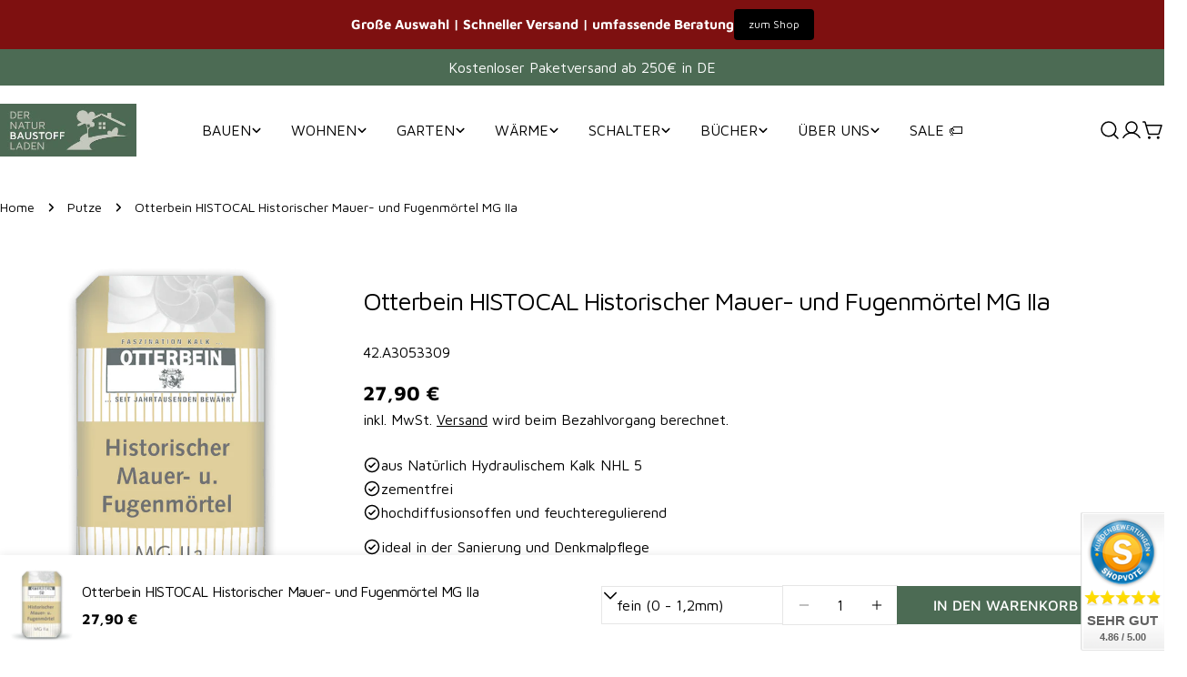

--- FILE ---
content_type: text/html; charset=utf-8
request_url: https://naturbaustoffladen.de/collections/putze/products/otterbein-histocal-historischer-mauer-und-fugenmortel-mg-iia
body_size: 150307
content:
<!doctype html>
<html
  class="no-js"
  lang="de"
  
>
  <head>
    <meta charset="utf-8">
    <meta http-equiv="X-UA-Compatible" content="IE=edge">
    <meta name="viewport" content="width=device-width,initial-scale=1">
    <meta name="theme-color" content="">
    <link rel="canonical" href="https://naturbaustoffladen.de/products/otterbein-histocal-historischer-mauer-und-fugenmortel-mg-iia">
    <link rel="preconnect" href="https://cdn.shopify.com" crossorigin><link rel="icon" type="image/png" href="//naturbaustoffladen.de/cdn/shop/files/nbl_logo_12-2023_grau_1579ca8b-4c91-4970-88ec-e45bd363a7e9.png?crop=center&height=32&v=1727704712&width=32"><link rel="preconnect" href="https://fonts.shopifycdn.com" crossorigin><title>Otterbein HISTOCAL Historischer Mauer- und Fugenmörtel MG IIa &ndash; Der Naturbaustoffladen</title>

    
      <meta name="description" content="Otterbein HISTOCAL zum Vermauern und Verfugen von historischem Natursteinmauerwerk im Bereich der Denkmalpflege">
    


<meta property="og:site_name" content="Der Naturbaustoffladen">
<meta property="og:url" content="https://naturbaustoffladen.de/products/otterbein-histocal-historischer-mauer-und-fugenmortel-mg-iia">
<meta property="og:title" content="Otterbein HISTOCAL Historischer Mauer- und Fugenmörtel MG IIa">
<meta property="og:type" content="product">
<meta property="og:description" content="Otterbein HISTOCAL zum Vermauern und Verfugen von historischem Natursteinmauerwerk im Bereich der Denkmalpflege"><meta property="og:image" content="http://naturbaustoffladen.de/cdn/shop/files/naturbaustoffladen-naturfarben-freiburg-otterbein-histocal-historischer-mauer-und-fugenmortel-mg-iia-245549.png?v=1720099263">
  <meta property="og:image:secure_url" content="https://naturbaustoffladen.de/cdn/shop/files/naturbaustoffladen-naturfarben-freiburg-otterbein-histocal-historischer-mauer-und-fugenmortel-mg-iia-245549.png?v=1720099263">
  <meta property="og:image:width" content="677">
  <meta property="og:image:height" content="800"><meta property="og:price:amount" content="26,90">
  <meta property="og:price:currency" content="EUR"><meta name="twitter:card" content="summary_large_image">
<meta name="twitter:title" content="Otterbein HISTOCAL Historischer Mauer- und Fugenmörtel MG IIa">
<meta name="twitter:description" content="Otterbein HISTOCAL zum Vermauern und Verfugen von historischem Natursteinmauerwerk im Bereich der Denkmalpflege">

<style data-shopify>
  @font-face {
  font-family: "Maven Pro";
  font-weight: 400;
  font-style: normal;
  font-display: swap;
  src: url("//naturbaustoffladen.de/cdn/fonts/maven_pro/mavenpro_n4.c68ed1d8b5c0af622b14d3bb80bf3ead8907ac11.woff2") format("woff2"),
       url("//naturbaustoffladen.de/cdn/fonts/maven_pro/mavenpro_n4.522bf9c765ae9601c2a4846d60057ced1efdcde2.woff") format("woff");
}

  
  @font-face {
  font-family: "Maven Pro";
  font-weight: 500;
  font-style: normal;
  font-display: swap;
  src: url("//naturbaustoffladen.de/cdn/fonts/maven_pro/mavenpro_n5.ce007c5b78ce56cdb6d8a7dfd4b878f24918d849.woff2") format("woff2"),
       url("//naturbaustoffladen.de/cdn/fonts/maven_pro/mavenpro_n5.78e546abb11d6cec06c98294cd91a76466b42d41.woff") format("woff");
}

  
  @font-face {
  font-family: "Maven Pro";
  font-weight: 700;
  font-style: normal;
  font-display: swap;
  src: url("//naturbaustoffladen.de/cdn/fonts/maven_pro/mavenpro_n7.1cf8ef6e1971df8c9c821bcb73da0b10e0c49a8b.woff2") format("woff2"),
       url("//naturbaustoffladen.de/cdn/fonts/maven_pro/mavenpro_n7.1ecc5b9854a5f30ff1b42559ffcca41d24759633.woff") format("woff");
}

  
  @font-face {
  font-family: "Maven Pro";
  font-weight: 500;
  font-style: normal;
  font-display: swap;
  src: url("//naturbaustoffladen.de/cdn/fonts/maven_pro/mavenpro_n5.ce007c5b78ce56cdb6d8a7dfd4b878f24918d849.woff2") format("woff2"),
       url("//naturbaustoffladen.de/cdn/fonts/maven_pro/mavenpro_n5.78e546abb11d6cec06c98294cd91a76466b42d41.woff") format("woff");
}

  @font-face {
  font-family: "Maven Pro";
  font-weight: 400;
  font-style: normal;
  font-display: swap;
  src: url("//naturbaustoffladen.de/cdn/fonts/maven_pro/mavenpro_n4.c68ed1d8b5c0af622b14d3bb80bf3ead8907ac11.woff2") format("woff2"),
       url("//naturbaustoffladen.de/cdn/fonts/maven_pro/mavenpro_n4.522bf9c765ae9601c2a4846d60057ced1efdcde2.woff") format("woff");
}

  
  @font-face {
  font-family: "Maven Pro";
  font-weight: 500;
  font-style: normal;
  font-display: swap;
  src: url("//naturbaustoffladen.de/cdn/fonts/maven_pro/mavenpro_n5.ce007c5b78ce56cdb6d8a7dfd4b878f24918d849.woff2") format("woff2"),
       url("//naturbaustoffladen.de/cdn/fonts/maven_pro/mavenpro_n5.78e546abb11d6cec06c98294cd91a76466b42d41.woff") format("woff");
}
@font-face {
  font-family: "Maven Pro";
  font-weight: 500;
  font-style: normal;
  font-display: swap;
  src: url("//naturbaustoffladen.de/cdn/fonts/maven_pro/mavenpro_n5.ce007c5b78ce56cdb6d8a7dfd4b878f24918d849.woff2") format("woff2"),
       url("//naturbaustoffladen.de/cdn/fonts/maven_pro/mavenpro_n5.78e546abb11d6cec06c98294cd91a76466b42d41.woff") format("woff");
}


  
    :root,
.color-scheme-1 {
      --color-background: 255,255,255;
      --color-secondary-background: 247,247,247;
      --color-primary: 214,58,47;
      --color-text-heading: 0,0,0;
      --color-foreground: 0,0,0;
      --color-border: 230,230,230;
      --color-button: 76,107,84;
      --color-button-text: 255,255,255;
      --color-secondary-button: 233,233,233;
      --color-secondary-button-border: 233,233,233;
      --color-secondary-button-text: 0,0,0;
      --color-button-hover-background: 76,107,84;
      --color-button-hover-text: 255,255,255;
      --color-button-before: #7ba285;
      --color-field: 245,245,245;
      --color-field-text: 0,0,0;
      --color-link: 0,0,0;
      --color-link-hover: 0,0,0;
      --color-product-price-sale: 214,58,47;
      --color-foreground-lighten-60: #666666;
      --color-foreground-lighten-19: #cfcfcf;
    }
    @media (min-width: 768px) {
      body .desktop-color-scheme-1 {
        --color-background: 255,255,255;
      --color-secondary-background: 247,247,247;
      --color-primary: 214,58,47;
      --color-text-heading: 0,0,0;
      --color-foreground: 0,0,0;
      --color-border: 230,230,230;
      --color-button: 76,107,84;
      --color-button-text: 255,255,255;
      --color-secondary-button: 233,233,233;
      --color-secondary-button-border: 233,233,233;
      --color-secondary-button-text: 0,0,0;
      --color-button-hover-background: 76,107,84;
      --color-button-hover-text: 255,255,255;
      --color-button-before: #7ba285;
      --color-field: 245,245,245;
      --color-field-text: 0,0,0;
      --color-link: 0,0,0;
      --color-link-hover: 0,0,0;
      --color-product-price-sale: 214,58,47;
      --color-foreground-lighten-60: #666666;
      --color-foreground-lighten-19: #cfcfcf;
        color: rgb(var(--color-foreground));
        background-color: rgb(var(--color-background));
      }
    }
    @media (max-width: 767px) {
      body .mobile-color-scheme-1 {
        --color-background: 255,255,255;
      --color-secondary-background: 247,247,247;
      --color-primary: 214,58,47;
      --color-text-heading: 0,0,0;
      --color-foreground: 0,0,0;
      --color-border: 230,230,230;
      --color-button: 76,107,84;
      --color-button-text: 255,255,255;
      --color-secondary-button: 233,233,233;
      --color-secondary-button-border: 233,233,233;
      --color-secondary-button-text: 0,0,0;
      --color-button-hover-background: 76,107,84;
      --color-button-hover-text: 255,255,255;
      --color-button-before: #7ba285;
      --color-field: 245,245,245;
      --color-field-text: 0,0,0;
      --color-link: 0,0,0;
      --color-link-hover: 0,0,0;
      --color-product-price-sale: 214,58,47;
      --color-foreground-lighten-60: #666666;
      --color-foreground-lighten-19: #cfcfcf;
        color: rgb(var(--color-foreground));
        background-color: rgb(var(--color-background));
      }
    }
  
    
.color-scheme-2 {
      --color-background: 243,238,234;
      --color-secondary-background: 243,238,234;
      --color-primary: 214,58,47;
      --color-text-heading: 0,0,0;
      --color-foreground: 0,0,0;
      --color-border: 198,191,177;
      --color-button: 76,107,84;
      --color-button-text: 255,255,255;
      --color-secondary-button: 255,255,255;
      --color-secondary-button-border: 230,230,230;
      --color-secondary-button-text: 0,0,0;
      --color-button-hover-background: 0,0,0;
      --color-button-hover-text: 255,255,255;
      --color-button-before: #333333;
      --color-field: 255,255,255;
      --color-field-text: 0,0,0;
      --color-link: 0,0,0;
      --color-link-hover: 0,0,0;
      --color-product-price-sale: 214,58,47;
      --color-foreground-lighten-60: #615f5e;
      --color-foreground-lighten-19: #c5c1be;
    }
    @media (min-width: 768px) {
      body .desktop-color-scheme-2 {
        --color-background: 243,238,234;
      --color-secondary-background: 243,238,234;
      --color-primary: 214,58,47;
      --color-text-heading: 0,0,0;
      --color-foreground: 0,0,0;
      --color-border: 198,191,177;
      --color-button: 76,107,84;
      --color-button-text: 255,255,255;
      --color-secondary-button: 255,255,255;
      --color-secondary-button-border: 230,230,230;
      --color-secondary-button-text: 0,0,0;
      --color-button-hover-background: 0,0,0;
      --color-button-hover-text: 255,255,255;
      --color-button-before: #333333;
      --color-field: 255,255,255;
      --color-field-text: 0,0,0;
      --color-link: 0,0,0;
      --color-link-hover: 0,0,0;
      --color-product-price-sale: 214,58,47;
      --color-foreground-lighten-60: #615f5e;
      --color-foreground-lighten-19: #c5c1be;
        color: rgb(var(--color-foreground));
        background-color: rgb(var(--color-background));
      }
    }
    @media (max-width: 767px) {
      body .mobile-color-scheme-2 {
        --color-background: 243,238,234;
      --color-secondary-background: 243,238,234;
      --color-primary: 214,58,47;
      --color-text-heading: 0,0,0;
      --color-foreground: 0,0,0;
      --color-border: 198,191,177;
      --color-button: 76,107,84;
      --color-button-text: 255,255,255;
      --color-secondary-button: 255,255,255;
      --color-secondary-button-border: 230,230,230;
      --color-secondary-button-text: 0,0,0;
      --color-button-hover-background: 0,0,0;
      --color-button-hover-text: 255,255,255;
      --color-button-before: #333333;
      --color-field: 255,255,255;
      --color-field-text: 0,0,0;
      --color-link: 0,0,0;
      --color-link-hover: 0,0,0;
      --color-product-price-sale: 214,58,47;
      --color-foreground-lighten-60: #615f5e;
      --color-foreground-lighten-19: #c5c1be;
        color: rgb(var(--color-foreground));
        background-color: rgb(var(--color-background));
      }
    }
  
    
.color-scheme-3 {
      --color-background: 245,245,245;
      --color-secondary-background: 247,247,247;
      --color-primary: 214,58,47;
      --color-text-heading: 0,0,0;
      --color-foreground: 0,0,0;
      --color-border: 247,247,247;
      --color-button: 233,233,233;
      --color-button-text: 0,0,0;
      --color-secondary-button: 0,0,0;
      --color-secondary-button-border: 0,0,0;
      --color-secondary-button-text: 255,255,255;
      --color-button-hover-background: 0,0,0;
      --color-button-hover-text: 255,255,255;
      --color-button-before: #333333;
      --color-field: 255,255,255;
      --color-field-text: 0,0,0;
      --color-link: 0,0,0;
      --color-link-hover: 0,0,0;
      --color-product-price-sale: 214,58,47;
      --color-foreground-lighten-60: #626262;
      --color-foreground-lighten-19: #c6c6c6;
    }
    @media (min-width: 768px) {
      body .desktop-color-scheme-3 {
        --color-background: 245,245,245;
      --color-secondary-background: 247,247,247;
      --color-primary: 214,58,47;
      --color-text-heading: 0,0,0;
      --color-foreground: 0,0,0;
      --color-border: 247,247,247;
      --color-button: 233,233,233;
      --color-button-text: 0,0,0;
      --color-secondary-button: 0,0,0;
      --color-secondary-button-border: 0,0,0;
      --color-secondary-button-text: 255,255,255;
      --color-button-hover-background: 0,0,0;
      --color-button-hover-text: 255,255,255;
      --color-button-before: #333333;
      --color-field: 255,255,255;
      --color-field-text: 0,0,0;
      --color-link: 0,0,0;
      --color-link-hover: 0,0,0;
      --color-product-price-sale: 214,58,47;
      --color-foreground-lighten-60: #626262;
      --color-foreground-lighten-19: #c6c6c6;
        color: rgb(var(--color-foreground));
        background-color: rgb(var(--color-background));
      }
    }
    @media (max-width: 767px) {
      body .mobile-color-scheme-3 {
        --color-background: 245,245,245;
      --color-secondary-background: 247,247,247;
      --color-primary: 214,58,47;
      --color-text-heading: 0,0,0;
      --color-foreground: 0,0,0;
      --color-border: 247,247,247;
      --color-button: 233,233,233;
      --color-button-text: 0,0,0;
      --color-secondary-button: 0,0,0;
      --color-secondary-button-border: 0,0,0;
      --color-secondary-button-text: 255,255,255;
      --color-button-hover-background: 0,0,0;
      --color-button-hover-text: 255,255,255;
      --color-button-before: #333333;
      --color-field: 255,255,255;
      --color-field-text: 0,0,0;
      --color-link: 0,0,0;
      --color-link-hover: 0,0,0;
      --color-product-price-sale: 214,58,47;
      --color-foreground-lighten-60: #626262;
      --color-foreground-lighten-19: #c6c6c6;
        color: rgb(var(--color-foreground));
        background-color: rgb(var(--color-background));
      }
    }
  
    
.color-scheme-4 {
      --color-background: 232,220,208;
      --color-secondary-background: 247,247,247;
      --color-primary: 214,58,47;
      --color-text-heading: 0,0,0;
      --color-foreground: 0,0,0;
      --color-border: 230,230,230;
      --color-button: 0,0,0;
      --color-button-text: 255,255,255;
      --color-secondary-button: 233,233,233;
      --color-secondary-button-border: 233,233,233;
      --color-secondary-button-text: 0,0,0;
      --color-button-hover-background: 0,0,0;
      --color-button-hover-text: 255,255,255;
      --color-button-before: #333333;
      --color-field: 245,245,245;
      --color-field-text: 0,0,0;
      --color-link: 0,0,0;
      --color-link-hover: 0,0,0;
      --color-product-price-sale: 214,58,47;
      --color-foreground-lighten-60: #5d5853;
      --color-foreground-lighten-19: #bcb2a8;
    }
    @media (min-width: 768px) {
      body .desktop-color-scheme-4 {
        --color-background: 232,220,208;
      --color-secondary-background: 247,247,247;
      --color-primary: 214,58,47;
      --color-text-heading: 0,0,0;
      --color-foreground: 0,0,0;
      --color-border: 230,230,230;
      --color-button: 0,0,0;
      --color-button-text: 255,255,255;
      --color-secondary-button: 233,233,233;
      --color-secondary-button-border: 233,233,233;
      --color-secondary-button-text: 0,0,0;
      --color-button-hover-background: 0,0,0;
      --color-button-hover-text: 255,255,255;
      --color-button-before: #333333;
      --color-field: 245,245,245;
      --color-field-text: 0,0,0;
      --color-link: 0,0,0;
      --color-link-hover: 0,0,0;
      --color-product-price-sale: 214,58,47;
      --color-foreground-lighten-60: #5d5853;
      --color-foreground-lighten-19: #bcb2a8;
        color: rgb(var(--color-foreground));
        background-color: rgb(var(--color-background));
      }
    }
    @media (max-width: 767px) {
      body .mobile-color-scheme-4 {
        --color-background: 232,220,208;
      --color-secondary-background: 247,247,247;
      --color-primary: 214,58,47;
      --color-text-heading: 0,0,0;
      --color-foreground: 0,0,0;
      --color-border: 230,230,230;
      --color-button: 0,0,0;
      --color-button-text: 255,255,255;
      --color-secondary-button: 233,233,233;
      --color-secondary-button-border: 233,233,233;
      --color-secondary-button-text: 0,0,0;
      --color-button-hover-background: 0,0,0;
      --color-button-hover-text: 255,255,255;
      --color-button-before: #333333;
      --color-field: 245,245,245;
      --color-field-text: 0,0,0;
      --color-link: 0,0,0;
      --color-link-hover: 0,0,0;
      --color-product-price-sale: 214,58,47;
      --color-foreground-lighten-60: #5d5853;
      --color-foreground-lighten-19: #bcb2a8;
        color: rgb(var(--color-foreground));
        background-color: rgb(var(--color-background));
      }
    }
  
    
.color-scheme-inverse {
      --color-background: 76,107,84;
      --color-secondary-background: 76,107,84;
      --color-primary: 214,58,47;
      --color-text-heading: 255,255,255;
      --color-foreground: 255,255,255;
      --color-border: 255,255,255;
      --color-button: 255,255,255;
      --color-button-text: 0,0,0;
      --color-secondary-button: 255,255,255;
      --color-secondary-button-border: 230,230,230;
      --color-secondary-button-text: 0,0,0;
      --color-button-hover-background: 0,0,0;
      --color-button-hover-text: 255,255,255;
      --color-button-before: #333333;
      --color-field: 255,255,255;
      --color-field-text: 0,0,0;
      --color-link: 255,255,255;
      --color-link-hover: 255,255,255;
      --color-product-price-sale: 214,58,47;
      --color-foreground-lighten-60: #b7c4bb;
      --color-foreground-lighten-19: #6e8774;
    }
    @media (min-width: 768px) {
      body .desktop-color-scheme-inverse {
        --color-background: 76,107,84;
      --color-secondary-background: 76,107,84;
      --color-primary: 214,58,47;
      --color-text-heading: 255,255,255;
      --color-foreground: 255,255,255;
      --color-border: 255,255,255;
      --color-button: 255,255,255;
      --color-button-text: 0,0,0;
      --color-secondary-button: 255,255,255;
      --color-secondary-button-border: 230,230,230;
      --color-secondary-button-text: 0,0,0;
      --color-button-hover-background: 0,0,0;
      --color-button-hover-text: 255,255,255;
      --color-button-before: #333333;
      --color-field: 255,255,255;
      --color-field-text: 0,0,0;
      --color-link: 255,255,255;
      --color-link-hover: 255,255,255;
      --color-product-price-sale: 214,58,47;
      --color-foreground-lighten-60: #b7c4bb;
      --color-foreground-lighten-19: #6e8774;
        color: rgb(var(--color-foreground));
        background-color: rgb(var(--color-background));
      }
    }
    @media (max-width: 767px) {
      body .mobile-color-scheme-inverse {
        --color-background: 76,107,84;
      --color-secondary-background: 76,107,84;
      --color-primary: 214,58,47;
      --color-text-heading: 255,255,255;
      --color-foreground: 255,255,255;
      --color-border: 255,255,255;
      --color-button: 255,255,255;
      --color-button-text: 0,0,0;
      --color-secondary-button: 255,255,255;
      --color-secondary-button-border: 230,230,230;
      --color-secondary-button-text: 0,0,0;
      --color-button-hover-background: 0,0,0;
      --color-button-hover-text: 255,255,255;
      --color-button-before: #333333;
      --color-field: 255,255,255;
      --color-field-text: 0,0,0;
      --color-link: 255,255,255;
      --color-link-hover: 255,255,255;
      --color-product-price-sale: 214,58,47;
      --color-foreground-lighten-60: #b7c4bb;
      --color-foreground-lighten-19: #6e8774;
        color: rgb(var(--color-foreground));
        background-color: rgb(var(--color-background));
      }
    }
  
    
.color-scheme-6 {
      --color-background: 244,228,227;
      --color-secondary-background: 243,238,234;
      --color-primary: 214,58,47;
      --color-text-heading: 0,0,0;
      --color-foreground: 0,0,0;
      --color-border: 198,191,177;
      --color-button: 0,0,0;
      --color-button-text: 255,255,255;
      --color-secondary-button: 255,255,255;
      --color-secondary-button-border: 230,230,230;
      --color-secondary-button-text: 0,0,0;
      --color-button-hover-background: 0,0,0;
      --color-button-hover-text: 255,255,255;
      --color-button-before: #333333;
      --color-field: 255,255,255;
      --color-field-text: 0,0,0;
      --color-link: 0,0,0;
      --color-link-hover: 0,0,0;
      --color-product-price-sale: 214,58,47;
      --color-foreground-lighten-60: #625b5b;
      --color-foreground-lighten-19: #c6b9b8;
    }
    @media (min-width: 768px) {
      body .desktop-color-scheme-6 {
        --color-background: 244,228,227;
      --color-secondary-background: 243,238,234;
      --color-primary: 214,58,47;
      --color-text-heading: 0,0,0;
      --color-foreground: 0,0,0;
      --color-border: 198,191,177;
      --color-button: 0,0,0;
      --color-button-text: 255,255,255;
      --color-secondary-button: 255,255,255;
      --color-secondary-button-border: 230,230,230;
      --color-secondary-button-text: 0,0,0;
      --color-button-hover-background: 0,0,0;
      --color-button-hover-text: 255,255,255;
      --color-button-before: #333333;
      --color-field: 255,255,255;
      --color-field-text: 0,0,0;
      --color-link: 0,0,0;
      --color-link-hover: 0,0,0;
      --color-product-price-sale: 214,58,47;
      --color-foreground-lighten-60: #625b5b;
      --color-foreground-lighten-19: #c6b9b8;
        color: rgb(var(--color-foreground));
        background-color: rgb(var(--color-background));
      }
    }
    @media (max-width: 767px) {
      body .mobile-color-scheme-6 {
        --color-background: 244,228,227;
      --color-secondary-background: 243,238,234;
      --color-primary: 214,58,47;
      --color-text-heading: 0,0,0;
      --color-foreground: 0,0,0;
      --color-border: 198,191,177;
      --color-button: 0,0,0;
      --color-button-text: 255,255,255;
      --color-secondary-button: 255,255,255;
      --color-secondary-button-border: 230,230,230;
      --color-secondary-button-text: 0,0,0;
      --color-button-hover-background: 0,0,0;
      --color-button-hover-text: 255,255,255;
      --color-button-before: #333333;
      --color-field: 255,255,255;
      --color-field-text: 0,0,0;
      --color-link: 0,0,0;
      --color-link-hover: 0,0,0;
      --color-product-price-sale: 214,58,47;
      --color-foreground-lighten-60: #625b5b;
      --color-foreground-lighten-19: #c6b9b8;
        color: rgb(var(--color-foreground));
        background-color: rgb(var(--color-background));
      }
    }
  
    
.color-scheme-7 {
      --color-background: 255,255,255;
      --color-secondary-background: 233,233,233;
      --color-primary: 214,58,47;
      --color-text-heading: 0,0,0;
      --color-foreground: 0,0,0;
      --color-border: 230,230,230;
      --color-button: 0,0,0;
      --color-button-text: 255,255,255;
      --color-secondary-button: 233,233,233;
      --color-secondary-button-border: 233,233,233;
      --color-secondary-button-text: 0,0,0;
      --color-button-hover-background: 0,0,0;
      --color-button-hover-text: 255,255,255;
      --color-button-before: #333333;
      --color-field: 245,245,245;
      --color-field-text: 0,0,0;
      --color-link: 0,0,0;
      --color-link-hover: 0,0,0;
      --color-product-price-sale: 214,58,47;
      --color-foreground-lighten-60: #666666;
      --color-foreground-lighten-19: #cfcfcf;
    }
    @media (min-width: 768px) {
      body .desktop-color-scheme-7 {
        --color-background: 255,255,255;
      --color-secondary-background: 233,233,233;
      --color-primary: 214,58,47;
      --color-text-heading: 0,0,0;
      --color-foreground: 0,0,0;
      --color-border: 230,230,230;
      --color-button: 0,0,0;
      --color-button-text: 255,255,255;
      --color-secondary-button: 233,233,233;
      --color-secondary-button-border: 233,233,233;
      --color-secondary-button-text: 0,0,0;
      --color-button-hover-background: 0,0,0;
      --color-button-hover-text: 255,255,255;
      --color-button-before: #333333;
      --color-field: 245,245,245;
      --color-field-text: 0,0,0;
      --color-link: 0,0,0;
      --color-link-hover: 0,0,0;
      --color-product-price-sale: 214,58,47;
      --color-foreground-lighten-60: #666666;
      --color-foreground-lighten-19: #cfcfcf;
        color: rgb(var(--color-foreground));
        background-color: rgb(var(--color-background));
      }
    }
    @media (max-width: 767px) {
      body .mobile-color-scheme-7 {
        --color-background: 255,255,255;
      --color-secondary-background: 233,233,233;
      --color-primary: 214,58,47;
      --color-text-heading: 0,0,0;
      --color-foreground: 0,0,0;
      --color-border: 230,230,230;
      --color-button: 0,0,0;
      --color-button-text: 255,255,255;
      --color-secondary-button: 233,233,233;
      --color-secondary-button-border: 233,233,233;
      --color-secondary-button-text: 0,0,0;
      --color-button-hover-background: 0,0,0;
      --color-button-hover-text: 255,255,255;
      --color-button-before: #333333;
      --color-field: 245,245,245;
      --color-field-text: 0,0,0;
      --color-link: 0,0,0;
      --color-link-hover: 0,0,0;
      --color-product-price-sale: 214,58,47;
      --color-foreground-lighten-60: #666666;
      --color-foreground-lighten-19: #cfcfcf;
        color: rgb(var(--color-foreground));
        background-color: rgb(var(--color-background));
      }
    }
  
    
.color-scheme-8 {
      --color-background: 239,222,217;
      --color-secondary-background: 247,247,247;
      --color-primary: 214,58,47;
      --color-text-heading: 0,0,0;
      --color-foreground: 0,0,0;
      --color-border: 230,230,230;
      --color-button: 0,0,0;
      --color-button-text: 255,255,255;
      --color-secondary-button: 233,233,233;
      --color-secondary-button-border: 233,233,233;
      --color-secondary-button-text: 0,0,0;
      --color-button-hover-background: 0,0,0;
      --color-button-hover-text: 255,255,255;
      --color-button-before: #333333;
      --color-field: 245,245,245;
      --color-field-text: 0,0,0;
      --color-link: 0,0,0;
      --color-link-hover: 0,0,0;
      --color-product-price-sale: 214,58,47;
      --color-foreground-lighten-60: #605957;
      --color-foreground-lighten-19: #c2b4b0;
    }
    @media (min-width: 768px) {
      body .desktop-color-scheme-8 {
        --color-background: 239,222,217;
      --color-secondary-background: 247,247,247;
      --color-primary: 214,58,47;
      --color-text-heading: 0,0,0;
      --color-foreground: 0,0,0;
      --color-border: 230,230,230;
      --color-button: 0,0,0;
      --color-button-text: 255,255,255;
      --color-secondary-button: 233,233,233;
      --color-secondary-button-border: 233,233,233;
      --color-secondary-button-text: 0,0,0;
      --color-button-hover-background: 0,0,0;
      --color-button-hover-text: 255,255,255;
      --color-button-before: #333333;
      --color-field: 245,245,245;
      --color-field-text: 0,0,0;
      --color-link: 0,0,0;
      --color-link-hover: 0,0,0;
      --color-product-price-sale: 214,58,47;
      --color-foreground-lighten-60: #605957;
      --color-foreground-lighten-19: #c2b4b0;
        color: rgb(var(--color-foreground));
        background-color: rgb(var(--color-background));
      }
    }
    @media (max-width: 767px) {
      body .mobile-color-scheme-8 {
        --color-background: 239,222,217;
      --color-secondary-background: 247,247,247;
      --color-primary: 214,58,47;
      --color-text-heading: 0,0,0;
      --color-foreground: 0,0,0;
      --color-border: 230,230,230;
      --color-button: 0,0,0;
      --color-button-text: 255,255,255;
      --color-secondary-button: 233,233,233;
      --color-secondary-button-border: 233,233,233;
      --color-secondary-button-text: 0,0,0;
      --color-button-hover-background: 0,0,0;
      --color-button-hover-text: 255,255,255;
      --color-button-before: #333333;
      --color-field: 245,245,245;
      --color-field-text: 0,0,0;
      --color-link: 0,0,0;
      --color-link-hover: 0,0,0;
      --color-product-price-sale: 214,58,47;
      --color-foreground-lighten-60: #605957;
      --color-foreground-lighten-19: #c2b4b0;
        color: rgb(var(--color-foreground));
        background-color: rgb(var(--color-background));
      }
    }
  
    
.color-scheme-9 {
      --color-background: 255,255,255;
      --color-secondary-background: 245,245,245;
      --color-primary: 214,58,47;
      --color-text-heading: 0,0,0;
      --color-foreground: 0,0,0;
      --color-border: 230,230,230;
      --color-button: 0,0,0;
      --color-button-text: 255,255,255;
      --color-secondary-button: 255,255,255;
      --color-secondary-button-border: 204,204,204;
      --color-secondary-button-text: 0,0,0;
      --color-button-hover-background: 0,0,0;
      --color-button-hover-text: 255,255,255;
      --color-button-before: #333333;
      --color-field: 245,245,245;
      --color-field-text: 0,0,0;
      --color-link: 0,0,0;
      --color-link-hover: 0,0,0;
      --color-product-price-sale: 214,58,47;
      --color-foreground-lighten-60: #666666;
      --color-foreground-lighten-19: #cfcfcf;
    }
    @media (min-width: 768px) {
      body .desktop-color-scheme-9 {
        --color-background: 255,255,255;
      --color-secondary-background: 245,245,245;
      --color-primary: 214,58,47;
      --color-text-heading: 0,0,0;
      --color-foreground: 0,0,0;
      --color-border: 230,230,230;
      --color-button: 0,0,0;
      --color-button-text: 255,255,255;
      --color-secondary-button: 255,255,255;
      --color-secondary-button-border: 204,204,204;
      --color-secondary-button-text: 0,0,0;
      --color-button-hover-background: 0,0,0;
      --color-button-hover-text: 255,255,255;
      --color-button-before: #333333;
      --color-field: 245,245,245;
      --color-field-text: 0,0,0;
      --color-link: 0,0,0;
      --color-link-hover: 0,0,0;
      --color-product-price-sale: 214,58,47;
      --color-foreground-lighten-60: #666666;
      --color-foreground-lighten-19: #cfcfcf;
        color: rgb(var(--color-foreground));
        background-color: rgb(var(--color-background));
      }
    }
    @media (max-width: 767px) {
      body .mobile-color-scheme-9 {
        --color-background: 255,255,255;
      --color-secondary-background: 245,245,245;
      --color-primary: 214,58,47;
      --color-text-heading: 0,0,0;
      --color-foreground: 0,0,0;
      --color-border: 230,230,230;
      --color-button: 0,0,0;
      --color-button-text: 255,255,255;
      --color-secondary-button: 255,255,255;
      --color-secondary-button-border: 204,204,204;
      --color-secondary-button-text: 0,0,0;
      --color-button-hover-background: 0,0,0;
      --color-button-hover-text: 255,255,255;
      --color-button-before: #333333;
      --color-field: 245,245,245;
      --color-field-text: 0,0,0;
      --color-link: 0,0,0;
      --color-link-hover: 0,0,0;
      --color-product-price-sale: 214,58,47;
      --color-foreground-lighten-60: #666666;
      --color-foreground-lighten-19: #cfcfcf;
        color: rgb(var(--color-foreground));
        background-color: rgb(var(--color-background));
      }
    }
  
    
.color-scheme-10 {
      --color-background: 246,246,246;
      --color-secondary-background: 247,247,247;
      --color-primary: 214,58,47;
      --color-text-heading: 0,0,0;
      --color-foreground: 0,0,0;
      --color-border: 230,230,230;
      --color-button: 0,0,0;
      --color-button-text: 255,255,255;
      --color-secondary-button: 233,233,233;
      --color-secondary-button-border: 233,233,233;
      --color-secondary-button-text: 0,0,0;
      --color-button-hover-background: 0,0,0;
      --color-button-hover-text: 255,255,255;
      --color-button-before: #333333;
      --color-field: 245,245,245;
      --color-field-text: 0,0,0;
      --color-link: 0,0,0;
      --color-link-hover: 0,0,0;
      --color-product-price-sale: 214,58,47;
      --color-foreground-lighten-60: #626262;
      --color-foreground-lighten-19: #c7c7c7;
    }
    @media (min-width: 768px) {
      body .desktop-color-scheme-10 {
        --color-background: 246,246,246;
      --color-secondary-background: 247,247,247;
      --color-primary: 214,58,47;
      --color-text-heading: 0,0,0;
      --color-foreground: 0,0,0;
      --color-border: 230,230,230;
      --color-button: 0,0,0;
      --color-button-text: 255,255,255;
      --color-secondary-button: 233,233,233;
      --color-secondary-button-border: 233,233,233;
      --color-secondary-button-text: 0,0,0;
      --color-button-hover-background: 0,0,0;
      --color-button-hover-text: 255,255,255;
      --color-button-before: #333333;
      --color-field: 245,245,245;
      --color-field-text: 0,0,0;
      --color-link: 0,0,0;
      --color-link-hover: 0,0,0;
      --color-product-price-sale: 214,58,47;
      --color-foreground-lighten-60: #626262;
      --color-foreground-lighten-19: #c7c7c7;
        color: rgb(var(--color-foreground));
        background-color: rgb(var(--color-background));
      }
    }
    @media (max-width: 767px) {
      body .mobile-color-scheme-10 {
        --color-background: 246,246,246;
      --color-secondary-background: 247,247,247;
      --color-primary: 214,58,47;
      --color-text-heading: 0,0,0;
      --color-foreground: 0,0,0;
      --color-border: 230,230,230;
      --color-button: 0,0,0;
      --color-button-text: 255,255,255;
      --color-secondary-button: 233,233,233;
      --color-secondary-button-border: 233,233,233;
      --color-secondary-button-text: 0,0,0;
      --color-button-hover-background: 0,0,0;
      --color-button-hover-text: 255,255,255;
      --color-button-before: #333333;
      --color-field: 245,245,245;
      --color-field-text: 0,0,0;
      --color-link: 0,0,0;
      --color-link-hover: 0,0,0;
      --color-product-price-sale: 214,58,47;
      --color-foreground-lighten-60: #626262;
      --color-foreground-lighten-19: #c7c7c7;
        color: rgb(var(--color-foreground));
        background-color: rgb(var(--color-background));
      }
    }
  
    
.color-scheme-11 {
      --color-background: 243,238,234;
      --color-secondary-background: 247,247,247;
      --color-primary: 214,58,47;
      --color-text-heading: 0,0,0;
      --color-foreground: 0,0,0;
      --color-border: 255,255,255;
      --color-button: 0,0,0;
      --color-button-text: 255,255,255;
      --color-secondary-button: 233,233,233;
      --color-secondary-button-border: 233,233,233;
      --color-secondary-button-text: 0,0,0;
      --color-button-hover-background: 0,0,0;
      --color-button-hover-text: 255,255,255;
      --color-button-before: #333333;
      --color-field: 255,255,255;
      --color-field-text: 0,0,0;
      --color-link: 0,0,0;
      --color-link-hover: 0,0,0;
      --color-product-price-sale: 214,58,47;
      --color-foreground-lighten-60: #615f5e;
      --color-foreground-lighten-19: #c5c1be;
    }
    @media (min-width: 768px) {
      body .desktop-color-scheme-11 {
        --color-background: 243,238,234;
      --color-secondary-background: 247,247,247;
      --color-primary: 214,58,47;
      --color-text-heading: 0,0,0;
      --color-foreground: 0,0,0;
      --color-border: 255,255,255;
      --color-button: 0,0,0;
      --color-button-text: 255,255,255;
      --color-secondary-button: 233,233,233;
      --color-secondary-button-border: 233,233,233;
      --color-secondary-button-text: 0,0,0;
      --color-button-hover-background: 0,0,0;
      --color-button-hover-text: 255,255,255;
      --color-button-before: #333333;
      --color-field: 255,255,255;
      --color-field-text: 0,0,0;
      --color-link: 0,0,0;
      --color-link-hover: 0,0,0;
      --color-product-price-sale: 214,58,47;
      --color-foreground-lighten-60: #615f5e;
      --color-foreground-lighten-19: #c5c1be;
        color: rgb(var(--color-foreground));
        background-color: rgb(var(--color-background));
      }
    }
    @media (max-width: 767px) {
      body .mobile-color-scheme-11 {
        --color-background: 243,238,234;
      --color-secondary-background: 247,247,247;
      --color-primary: 214,58,47;
      --color-text-heading: 0,0,0;
      --color-foreground: 0,0,0;
      --color-border: 255,255,255;
      --color-button: 0,0,0;
      --color-button-text: 255,255,255;
      --color-secondary-button: 233,233,233;
      --color-secondary-button-border: 233,233,233;
      --color-secondary-button-text: 0,0,0;
      --color-button-hover-background: 0,0,0;
      --color-button-hover-text: 255,255,255;
      --color-button-before: #333333;
      --color-field: 255,255,255;
      --color-field-text: 0,0,0;
      --color-link: 0,0,0;
      --color-link-hover: 0,0,0;
      --color-product-price-sale: 214,58,47;
      --color-foreground-lighten-60: #615f5e;
      --color-foreground-lighten-19: #c5c1be;
        color: rgb(var(--color-foreground));
        background-color: rgb(var(--color-background));
      }
    }
  

  body, .color-scheme-1, .color-scheme-2, .color-scheme-3, .color-scheme-4, .color-scheme-inverse, .color-scheme-6, .color-scheme-7, .color-scheme-8, .color-scheme-9, .color-scheme-10, .color-scheme-11 {
    color: rgb(var(--color-foreground));
    background-color: rgb(var(--color-background));
  }

  :root {
    /* Animation variable */
    --animation-nav: .5s cubic-bezier(.6, 0, .4, 1);
    --animation-default: .5s cubic-bezier(.3, 1, .3, 1);
    --animation-fast: .3s cubic-bezier(.7, 0, .3, 1);
    --transform-origin-start: left;
    --transform-origin-end: right;
    --duration-default: 200ms;
    --duration-image: 1000ms;

    --font-body-family: "Maven Pro", sans-serif;
    --font-body-style: normal;
    --font-body-weight: 400;
    --font-body-weight-bolder: 500;
    --font-body-weight-bold: 700;
    --font-body-size: 1.6rem;
    --font-body-line-height: 1.625;

    --font-heading-family: "Maven Pro", sans-serif;
    --font-heading-style: normal;
    --font-heading-weight: 400;
    --font-heading-letter-spacing: -0.04em;
    --font-heading-transform: none;
    --font-heading-scale: 1.0;
    --font-heading-mobile-scale: 0.8;

    --font-hd1-transform:none;

    --font-subheading-family: "Maven Pro", sans-serif;
    --font-subheading-weight: 500;
    --font-subheading-scale: 1.12;
    --font-subheading-transform: capitalize;
    --font-subheading-letter-spacing: 0.0em;

    --font-navigation-family: "Maven Pro", sans-serif;
    --font-navigation-weight: 300;
    --navigation-transform: uppercase;

    --font-button-family: "Maven Pro", sans-serif;
    --font-button-weight: 500;
    --buttons-letter-spacing: 0.0em;
    --buttons-transform: uppercase;
    --buttons-height: 4.2rem;
    --buttons-border-width: 1px;
    --inputs-border-width: 1px;

    --font-pcard-title-family: "Maven Pro", sans-serif;
    --font-pcard-title-style: normal;
    --font-pcard-title-weight: 300;
    --font-pcard-title-scale: 1.0;
    --font-pcard-title-transform: none;

    --font-hd1-size: 6.0rem;
    --font-hd2-size: 4.8rem;
    --font-hd3-size: 3.6rem;
    --font-h1-size: calc(var(--font-heading-scale) * 4rem);
    --font-h2-size: calc(var(--font-heading-scale) * 3.2rem);
    --font-h3-size: calc(var(--font-heading-scale) * 2.8rem);
    --font-h4-size: calc(var(--font-heading-scale) * 2.2rem);
    --font-h5-size: calc(var(--font-heading-scale) * 1.8rem);
    --font-h6-size: calc(var(--font-heading-scale) * 1.6rem);
    --font-subheading-size: calc(var(--font-subheading-scale) * var(--font-body-size));
    --font-pcard-title-size: calc(var(--font-pcard-title-scale) * var(--font-body-size));

    --color-badge-sale: #D63A2F;
    --color-badge-sale-text: #FFFFFF;
    --color-badge-soldout: #A5A4AB;
    --color-badge-soldout-text: #FFFFFF;
    --color-badge-hot: #6C69DE;
    --color-badge-hot-text: #FFFFFF;
    --color-badge-new: #559B60;
    --color-badge-new-text: #FFFFFF;
    --color-cart-bubble: #D63A2F;
    --color-keyboard-focus: 11 97 205;

    --buttons-radius: 0.0rem;
    --inputs-radius: 0.0rem;
    --textareas-radius: 0.0rem;
    --blocks-radius: 0.0rem;
    --blocks-radius-mobile: 0.0rem;
    --small-blocks-radius: 0.0rem;
    --medium-blocks-radius: 0.0rem;
    --pcard-radius: 0.0rem;
    --pcard-inner-radius: 0.0rem;
    --badges-radius: 0.0rem;

    --page-width: 1410px;
    --page-width-margin: 0rem;
    --header-padding-bottom: 4rem;
    --header-padding-bottom-mobile: 3.2rem;
    --header-padding-bottom-large: 6rem;
    --header-padding-bottom-large-lg: 4rem;
  }

  *,
  *::before,
  *::after {
    box-sizing: inherit;
  }

  html {
    box-sizing: border-box;
    font-size: 62.5%;
    height: 100%;
  }

  body {
    min-height: 100%;
    margin: 0;
    font-family: var(--font-body-family);
    font-style: var(--font-body-style);
    font-weight: var(--font-body-weight);
    font-size: var(--font-body-size);
    line-height: var(--font-body-line-height);
    -webkit-font-smoothing: antialiased;
    -moz-osx-font-smoothing: grayscale;
    touch-action: manipulation;
    -webkit-text-size-adjust: 100%;
    font-feature-settings: normal;
  }
  @media (min-width: 1485px) {
    .swiper-controls--outside {
      --swiper-navigation-offset-x: calc((var(--swiper-navigation-size) + 2.7rem) * -1);
    }
  }
</style>

  <link rel="preload" as="font" href="//naturbaustoffladen.de/cdn/fonts/maven_pro/mavenpro_n4.c68ed1d8b5c0af622b14d3bb80bf3ead8907ac11.woff2" type="font/woff2" crossorigin>
  

  <link rel="preload" as="font" href="//naturbaustoffladen.de/cdn/fonts/maven_pro/mavenpro_n4.c68ed1d8b5c0af622b14d3bb80bf3ead8907ac11.woff2" type="font/woff2" crossorigin>
  
<link href="//naturbaustoffladen.de/cdn/shop/t/25/assets/vendor.css?v=94183888130352382221751033422" rel="stylesheet" type="text/css" media="all" /><link href="//naturbaustoffladen.de/cdn/shop/t/25/assets/theme.css?v=65716781810230575091751033422" rel="stylesheet" type="text/css" media="all" /><script>window.performance && window.performance.mark && window.performance.mark('shopify.content_for_header.start');</script><meta name="google-site-verification" content="kBXRKqT01pnmy5L1Mny-SMg1Pn16huA-RcKLyhk8IuI">
<meta name="facebook-domain-verification" content="mafjolzft4ubdztz4qoj17h80mqo5n">
<meta id="shopify-digital-wallet" name="shopify-digital-wallet" content="/62885396725/digital_wallets/dialog">
<meta name="shopify-checkout-api-token" content="5a8e7a02f932b6e6fb5b9c3e68776fd6">
<meta id="in-context-paypal-metadata" data-shop-id="62885396725" data-venmo-supported="false" data-environment="production" data-locale="de_DE" data-paypal-v4="true" data-currency="EUR">
<link rel="alternate" type="application/json+oembed" href="https://naturbaustoffladen.de/products/otterbein-histocal-historischer-mauer-und-fugenmortel-mg-iia.oembed">
<script async="async" src="/checkouts/internal/preloads.js?locale=de-DE"></script>
<link rel="preconnect" href="https://shop.app" crossorigin="anonymous">
<script async="async" src="https://shop.app/checkouts/internal/preloads.js?locale=de-DE&shop_id=62885396725" crossorigin="anonymous"></script>
<script id="apple-pay-shop-capabilities" type="application/json">{"shopId":62885396725,"countryCode":"DE","currencyCode":"EUR","merchantCapabilities":["supports3DS"],"merchantId":"gid:\/\/shopify\/Shop\/62885396725","merchantName":"Der Naturbaustoffladen","requiredBillingContactFields":["postalAddress","email"],"requiredShippingContactFields":["postalAddress","email"],"shippingType":"shipping","supportedNetworks":["visa","maestro","masterCard","amex"],"total":{"type":"pending","label":"Der Naturbaustoffladen","amount":"1.00"},"shopifyPaymentsEnabled":true,"supportsSubscriptions":true}</script>
<script id="shopify-features" type="application/json">{"accessToken":"5a8e7a02f932b6e6fb5b9c3e68776fd6","betas":["rich-media-storefront-analytics"],"domain":"naturbaustoffladen.de","predictiveSearch":true,"shopId":62885396725,"locale":"de"}</script>
<script>var Shopify = Shopify || {};
Shopify.shop = "naturbaustoffladen.myshopify.com";
Shopify.locale = "de";
Shopify.currency = {"active":"EUR","rate":"1.0"};
Shopify.country = "DE";
Shopify.theme = {"name":"R_Sleek","id":182045868376,"schema_name":"Sleek","schema_version":"1.9.1","theme_store_id":2821,"role":"main"};
Shopify.theme.handle = "null";
Shopify.theme.style = {"id":null,"handle":null};
Shopify.cdnHost = "naturbaustoffladen.de/cdn";
Shopify.routes = Shopify.routes || {};
Shopify.routes.root = "/";</script>
<script type="module">!function(o){(o.Shopify=o.Shopify||{}).modules=!0}(window);</script>
<script>!function(o){function n(){var o=[];function n(){o.push(Array.prototype.slice.apply(arguments))}return n.q=o,n}var t=o.Shopify=o.Shopify||{};t.loadFeatures=n(),t.autoloadFeatures=n()}(window);</script>
<script>
  window.ShopifyPay = window.ShopifyPay || {};
  window.ShopifyPay.apiHost = "shop.app\/pay";
  window.ShopifyPay.redirectState = null;
</script>
<script id="shop-js-analytics" type="application/json">{"pageType":"product"}</script>
<script defer="defer" async type="module" src="//naturbaustoffladen.de/cdn/shopifycloud/shop-js/modules/v2/client.init-shop-cart-sync_D96QZrIF.de.esm.js"></script>
<script defer="defer" async type="module" src="//naturbaustoffladen.de/cdn/shopifycloud/shop-js/modules/v2/chunk.common_SV6uigsF.esm.js"></script>
<script type="module">
  await import("//naturbaustoffladen.de/cdn/shopifycloud/shop-js/modules/v2/client.init-shop-cart-sync_D96QZrIF.de.esm.js");
await import("//naturbaustoffladen.de/cdn/shopifycloud/shop-js/modules/v2/chunk.common_SV6uigsF.esm.js");

  window.Shopify.SignInWithShop?.initShopCartSync?.({"fedCMEnabled":true,"windoidEnabled":true});

</script>
<script>
  window.Shopify = window.Shopify || {};
  if (!window.Shopify.featureAssets) window.Shopify.featureAssets = {};
  window.Shopify.featureAssets['shop-js'] = {"shop-cart-sync":["modules/v2/client.shop-cart-sync_D9v5EJ5H.de.esm.js","modules/v2/chunk.common_SV6uigsF.esm.js"],"init-fed-cm":["modules/v2/client.init-fed-cm_DlbV7VrN.de.esm.js","modules/v2/chunk.common_SV6uigsF.esm.js"],"shop-button":["modules/v2/client.shop-button_7yN-YEo8.de.esm.js","modules/v2/chunk.common_SV6uigsF.esm.js"],"shop-cash-offers":["modules/v2/client.shop-cash-offers_CZ39C1VE.de.esm.js","modules/v2/chunk.common_SV6uigsF.esm.js","modules/v2/chunk.modal_CqlMJe-n.esm.js"],"init-windoid":["modules/v2/client.init-windoid_CPAVU_59.de.esm.js","modules/v2/chunk.common_SV6uigsF.esm.js"],"init-shop-email-lookup-coordinator":["modules/v2/client.init-shop-email-lookup-coordinator_BE78sutm.de.esm.js","modules/v2/chunk.common_SV6uigsF.esm.js"],"shop-toast-manager":["modules/v2/client.shop-toast-manager_Dc8Kqo2D.de.esm.js","modules/v2/chunk.common_SV6uigsF.esm.js"],"shop-login-button":["modules/v2/client.shop-login-button_CdH6DD4B.de.esm.js","modules/v2/chunk.common_SV6uigsF.esm.js","modules/v2/chunk.modal_CqlMJe-n.esm.js"],"avatar":["modules/v2/client.avatar_BTnouDA3.de.esm.js"],"pay-button":["modules/v2/client.pay-button_BaMaWndh.de.esm.js","modules/v2/chunk.common_SV6uigsF.esm.js"],"init-shop-cart-sync":["modules/v2/client.init-shop-cart-sync_D96QZrIF.de.esm.js","modules/v2/chunk.common_SV6uigsF.esm.js"],"init-customer-accounts":["modules/v2/client.init-customer-accounts_DPOSv1Vm.de.esm.js","modules/v2/client.shop-login-button_CdH6DD4B.de.esm.js","modules/v2/chunk.common_SV6uigsF.esm.js","modules/v2/chunk.modal_CqlMJe-n.esm.js"],"init-shop-for-new-customer-accounts":["modules/v2/client.init-shop-for-new-customer-accounts_CQXgmjbo.de.esm.js","modules/v2/client.shop-login-button_CdH6DD4B.de.esm.js","modules/v2/chunk.common_SV6uigsF.esm.js","modules/v2/chunk.modal_CqlMJe-n.esm.js"],"init-customer-accounts-sign-up":["modules/v2/client.init-customer-accounts-sign-up_BxD8dlgd.de.esm.js","modules/v2/client.shop-login-button_CdH6DD4B.de.esm.js","modules/v2/chunk.common_SV6uigsF.esm.js","modules/v2/chunk.modal_CqlMJe-n.esm.js"],"checkout-modal":["modules/v2/client.checkout-modal_CKh-sfKU.de.esm.js","modules/v2/chunk.common_SV6uigsF.esm.js","modules/v2/chunk.modal_CqlMJe-n.esm.js"],"shop-follow-button":["modules/v2/client.shop-follow-button_CTvrvDxo.de.esm.js","modules/v2/chunk.common_SV6uigsF.esm.js","modules/v2/chunk.modal_CqlMJe-n.esm.js"],"lead-capture":["modules/v2/client.lead-capture_CuieyBjh.de.esm.js","modules/v2/chunk.common_SV6uigsF.esm.js","modules/v2/chunk.modal_CqlMJe-n.esm.js"],"shop-login":["modules/v2/client.shop-login_D_5Nijtq.de.esm.js","modules/v2/chunk.common_SV6uigsF.esm.js","modules/v2/chunk.modal_CqlMJe-n.esm.js"],"payment-terms":["modules/v2/client.payment-terms_B0kyqrWX.de.esm.js","modules/v2/chunk.common_SV6uigsF.esm.js","modules/v2/chunk.modal_CqlMJe-n.esm.js"]};
</script>
<script id="__st">var __st={"a":62885396725,"offset":3600,"reqid":"dbf6f80b-641a-4e85-baec-37dd8ca2bb11-1768502669","pageurl":"naturbaustoffladen.de\/collections\/putze\/products\/otterbein-histocal-historischer-mauer-und-fugenmortel-mg-iia","u":"582cef466608","p":"product","rtyp":"product","rid":7994968277237};</script>
<script>window.ShopifyPaypalV4VisibilityTracking = true;</script>
<script id="captcha-bootstrap">!function(){'use strict';const t='contact',e='account',n='new_comment',o=[[t,t],['blogs',n],['comments',n],[t,'customer']],c=[[e,'customer_login'],[e,'guest_login'],[e,'recover_customer_password'],[e,'create_customer']],r=t=>t.map((([t,e])=>`form[action*='/${t}']:not([data-nocaptcha='true']) input[name='form_type'][value='${e}']`)).join(','),a=t=>()=>t?[...document.querySelectorAll(t)].map((t=>t.form)):[];function s(){const t=[...o],e=r(t);return a(e)}const i='password',u='form_key',d=['recaptcha-v3-token','g-recaptcha-response','h-captcha-response',i],f=()=>{try{return window.sessionStorage}catch{return}},m='__shopify_v',_=t=>t.elements[u];function p(t,e,n=!1){try{const o=window.sessionStorage,c=JSON.parse(o.getItem(e)),{data:r}=function(t){const{data:e,action:n}=t;return t[m]||n?{data:e,action:n}:{data:t,action:n}}(c);for(const[e,n]of Object.entries(r))t.elements[e]&&(t.elements[e].value=n);n&&o.removeItem(e)}catch(o){console.error('form repopulation failed',{error:o})}}const l='form_type',E='cptcha';function T(t){t.dataset[E]=!0}const w=window,h=w.document,L='Shopify',v='ce_forms',y='captcha';let A=!1;((t,e)=>{const n=(g='f06e6c50-85a8-45c8-87d0-21a2b65856fe',I='https://cdn.shopify.com/shopifycloud/storefront-forms-hcaptcha/ce_storefront_forms_captcha_hcaptcha.v1.5.2.iife.js',D={infoText:'Durch hCaptcha geschützt',privacyText:'Datenschutz',termsText:'Allgemeine Geschäftsbedingungen'},(t,e,n)=>{const o=w[L][v],c=o.bindForm;if(c)return c(t,g,e,D).then(n);var r;o.q.push([[t,g,e,D],n]),r=I,A||(h.body.append(Object.assign(h.createElement('script'),{id:'captcha-provider',async:!0,src:r})),A=!0)});var g,I,D;w[L]=w[L]||{},w[L][v]=w[L][v]||{},w[L][v].q=[],w[L][y]=w[L][y]||{},w[L][y].protect=function(t,e){n(t,void 0,e),T(t)},Object.freeze(w[L][y]),function(t,e,n,w,h,L){const[v,y,A,g]=function(t,e,n){const i=e?o:[],u=t?c:[],d=[...i,...u],f=r(d),m=r(i),_=r(d.filter((([t,e])=>n.includes(e))));return[a(f),a(m),a(_),s()]}(w,h,L),I=t=>{const e=t.target;return e instanceof HTMLFormElement?e:e&&e.form},D=t=>v().includes(t);t.addEventListener('submit',(t=>{const e=I(t);if(!e)return;const n=D(e)&&!e.dataset.hcaptchaBound&&!e.dataset.recaptchaBound,o=_(e),c=g().includes(e)&&(!o||!o.value);(n||c)&&t.preventDefault(),c&&!n&&(function(t){try{if(!f())return;!function(t){const e=f();if(!e)return;const n=_(t);if(!n)return;const o=n.value;o&&e.removeItem(o)}(t);const e=Array.from(Array(32),(()=>Math.random().toString(36)[2])).join('');!function(t,e){_(t)||t.append(Object.assign(document.createElement('input'),{type:'hidden',name:u})),t.elements[u].value=e}(t,e),function(t,e){const n=f();if(!n)return;const o=[...t.querySelectorAll(`input[type='${i}']`)].map((({name:t})=>t)),c=[...d,...o],r={};for(const[a,s]of new FormData(t).entries())c.includes(a)||(r[a]=s);n.setItem(e,JSON.stringify({[m]:1,action:t.action,data:r}))}(t,e)}catch(e){console.error('failed to persist form',e)}}(e),e.submit())}));const S=(t,e)=>{t&&!t.dataset[E]&&(n(t,e.some((e=>e===t))),T(t))};for(const o of['focusin','change'])t.addEventListener(o,(t=>{const e=I(t);D(e)&&S(e,y())}));const B=e.get('form_key'),M=e.get(l),P=B&&M;t.addEventListener('DOMContentLoaded',(()=>{const t=y();if(P)for(const e of t)e.elements[l].value===M&&p(e,B);[...new Set([...A(),...v().filter((t=>'true'===t.dataset.shopifyCaptcha))])].forEach((e=>S(e,t)))}))}(h,new URLSearchParams(w.location.search),n,t,e,['guest_login'])})(!0,!0)}();</script>
<script integrity="sha256-4kQ18oKyAcykRKYeNunJcIwy7WH5gtpwJnB7kiuLZ1E=" data-source-attribution="shopify.loadfeatures" defer="defer" src="//naturbaustoffladen.de/cdn/shopifycloud/storefront/assets/storefront/load_feature-a0a9edcb.js" crossorigin="anonymous"></script>
<script crossorigin="anonymous" defer="defer" src="//naturbaustoffladen.de/cdn/shopifycloud/storefront/assets/shopify_pay/storefront-65b4c6d7.js?v=20250812"></script>
<script data-source-attribution="shopify.dynamic_checkout.dynamic.init">var Shopify=Shopify||{};Shopify.PaymentButton=Shopify.PaymentButton||{isStorefrontPortableWallets:!0,init:function(){window.Shopify.PaymentButton.init=function(){};var t=document.createElement("script");t.src="https://naturbaustoffladen.de/cdn/shopifycloud/portable-wallets/latest/portable-wallets.de.js",t.type="module",document.head.appendChild(t)}};
</script>
<script data-source-attribution="shopify.dynamic_checkout.buyer_consent">
  function portableWalletsHideBuyerConsent(e){var t=document.getElementById("shopify-buyer-consent"),n=document.getElementById("shopify-subscription-policy-button");t&&n&&(t.classList.add("hidden"),t.setAttribute("aria-hidden","true"),n.removeEventListener("click",e))}function portableWalletsShowBuyerConsent(e){var t=document.getElementById("shopify-buyer-consent"),n=document.getElementById("shopify-subscription-policy-button");t&&n&&(t.classList.remove("hidden"),t.removeAttribute("aria-hidden"),n.addEventListener("click",e))}window.Shopify?.PaymentButton&&(window.Shopify.PaymentButton.hideBuyerConsent=portableWalletsHideBuyerConsent,window.Shopify.PaymentButton.showBuyerConsent=portableWalletsShowBuyerConsent);
</script>
<script data-source-attribution="shopify.dynamic_checkout.cart.bootstrap">document.addEventListener("DOMContentLoaded",(function(){function t(){return document.querySelector("shopify-accelerated-checkout-cart, shopify-accelerated-checkout")}if(t())Shopify.PaymentButton.init();else{new MutationObserver((function(e,n){t()&&(Shopify.PaymentButton.init(),n.disconnect())})).observe(document.body,{childList:!0,subtree:!0})}}));
</script>
<link id="shopify-accelerated-checkout-styles" rel="stylesheet" media="screen" href="https://naturbaustoffladen.de/cdn/shopifycloud/portable-wallets/latest/accelerated-checkout-backwards-compat.css" crossorigin="anonymous">
<style id="shopify-accelerated-checkout-cart">
        #shopify-buyer-consent {
  margin-top: 1em;
  display: inline-block;
  width: 100%;
}

#shopify-buyer-consent.hidden {
  display: none;
}

#shopify-subscription-policy-button {
  background: none;
  border: none;
  padding: 0;
  text-decoration: underline;
  font-size: inherit;
  cursor: pointer;
}

#shopify-subscription-policy-button::before {
  box-shadow: none;
}

      </style>

<script>window.performance && window.performance.mark && window.performance.mark('shopify.content_for_header.end');</script>

    <script src="//naturbaustoffladen.de/cdn/shop/t/25/assets/vendor.js?v=174038403214335522651751033422" defer="defer"></script>
    <script src="//naturbaustoffladen.de/cdn/shop/t/25/assets/theme.js?v=170693107832929272321751033422" defer="defer"></script><script>
      if (Shopify.designMode) {
        document.documentElement.classList.add('shopify-design-mode');
      }
    </script>
<script>
  window.FoxTheme = window.FoxTheme || {};
  document.documentElement.classList.replace('no-js', 'js');
  window.shopUrl = 'https://naturbaustoffladen.de';
  window.FoxTheme.routes = {
    cart_add_url: '/cart/add',
    cart_change_url: '/cart/change',
    cart_update_url: '/cart/update',
    cart_url: '/cart',
    shop_url: 'https://naturbaustoffladen.de',
    predictive_search_url: '/search/suggest',
  };

  FoxTheme.shippingCalculatorStrings = {
    error: "Beim Abrufen der Versandkosten sind ein oder mehrere Fehler aufgetreten:",
    notFound: "Leider versenden wir nicht an Deine Adresse.",
    oneResult: "Für Deine Adresse gibt es einen Versandtarif:",
    multipleResults: "Für Deine Adresse gelten mehrere Versandkosten:",
  };

  FoxTheme.settings = {
    cartType: "drawer",
    moneyFormat: "{{amount_with_comma_separator}} €",
    themeName: 'Sleek',
    themeVersion: '1.9.1'
  }

  FoxTheme.variantStrings = {
    addToCart: `In den Warenkorb legen`,
    soldOut: `Ausverkauft`,
    unavailable: `Nicht verfügbar`,
    unavailable_with_option: `[value] – Nicht verfügbar`,
  };

  FoxTheme.quickOrderListStrings = {
    itemsAdded: "[quantity] Artikel hinzugefügt",
    itemAdded: "[quantity] Artikel hinzugefügt",
    itemsRemoved: "[quantity] Elemente entfernt",
    itemRemoved: "[quantity] Element entfernt",
    viewCart: "Warenkorb ansehen",
    each: "[money]\/Stück",
    min_error: "Dieser Artikel hat mindestens [min]",
    max_error: "Dieser Artikel hat maximal [max]",
    step_error: "Sie können dieses Element nur in Schritten von [step] hinzufügen.",
  };

  FoxTheme.accessibilityStrings = {
    imageAvailable: `Bild [index] ist jetzt in der Galerieansicht verfügbar`,
    shareSuccess: `Kopiert`,
    pauseSlideshow: `Diashow anhalten`,
    playSlideshow: `Diashow abspielen`,
    recipientFormExpanded: `Formular für Geschenkkartenempfänger erweitert`,
    recipientFormCollapsed: `Das Formular für den Empfänger der Geschenkkarte ist ausgeblendet`,
    countrySelectorSearchCount: `[count] Länder/Regionen gefunden`,
  };
</script>

    
    
  <!-- BEGIN app block: shopify://apps/complianz-gdpr-cookie-consent/blocks/bc-block/e49729f0-d37d-4e24-ac65-e0e2f472ac27 -->

    
    
    
<link id='complianz-css' rel="stylesheet" href=https://cdn.shopify.com/extensions/019a2fb2-ee57-75e6-ac86-acfd14822c1d/gdpr-legal-cookie-74/assets/complainz.css media="print" onload="this.media='all'">
    <style>
        #Compliance-iframe.Compliance-iframe-branded > div.purposes-header,
        #Compliance-iframe.Compliance-iframe-branded > div.cmplc-cmp-header,
        #purposes-container > div.purposes-header,
        #Compliance-cs-banner .Compliance-cs-brand {
            background-color: #ffffff !important;
            color: #000000!important;
        }
        #Compliance-iframe.Compliance-iframe-branded .purposes-header .cmplc-btn-cp ,
        #Compliance-iframe.Compliance-iframe-branded .purposes-header .cmplc-btn-cp:hover,
        #Compliance-iframe.Compliance-iframe-branded .purposes-header .cmplc-btn-back:hover  {
            background-color: #ffffff !important;
            opacity: 1 !important;
        }
        #Compliance-cs-banner .cmplc-toggle .cmplc-toggle-label {
            color: #ffffff!important;
        }
        #Compliance-iframe.Compliance-iframe-branded .purposes-header .cmplc-btn-cp:hover,
        #Compliance-iframe.Compliance-iframe-branded .purposes-header .cmplc-btn-back:hover {
            background-color: #000000!important;
            color: #ffffff!important;
        }
        #Compliance-cs-banner #Compliance-cs-title {
            font-size: 14px !important;
        }
        #Compliance-cs-banner .Compliance-cs-content,
        #Compliance-cs-title,
        .cmplc-toggle-checkbox.granular-control-checkbox span {
            background-color: #ffffff !important;
            color: #000000 !important;
            font-size: 14px !important;
        }
        #Compliance-cs-banner .Compliance-cs-close-btn {
            font-size: 14px !important;
            background-color: #ffffff !important;
        }
        #Compliance-cs-banner .Compliance-cs-opt-group {
            color: #ffffff !important;
        }
        #Compliance-cs-banner .Compliance-cs-opt-group button,
        .Compliance-alert button.Compliance-button-cancel {
            background-color: #4C6B54!important;
            color: #ffffff!important;
        }
        #Compliance-cs-banner .Compliance-cs-opt-group button.Compliance-cs-accept-btn,
        #Compliance-cs-banner .Compliance-cs-opt-group button.Compliance-cs-btn-primary,
        .Compliance-alert button.Compliance-button-confirm {
            background-color: #4C6B54 !important;
            color: #ffffff !important;
        }
        #Compliance-cs-banner .Compliance-cs-opt-group button.Compliance-cs-reject-btn {
            background-color: #4C6B54!important;
            color: #ffffff!important;
        }

        #Compliance-cs-banner .Compliance-banner-content button {
            cursor: pointer !important;
            color: currentColor !important;
            text-decoration: underline !important;
            border: none !important;
            background-color: transparent !important;
            font-size: 100% !important;
            padding: 0 !important;
        }

        #Compliance-cs-banner .Compliance-cs-opt-group button {
            border-radius: 4px !important;
            padding-block: 10px !important;
        }
        @media (min-width: 640px) {
            #Compliance-cs-banner.Compliance-cs-default-floating:not(.Compliance-cs-top):not(.Compliance-cs-center) .Compliance-cs-container, #Compliance-cs-banner.Compliance-cs-default-floating:not(.Compliance-cs-bottom):not(.Compliance-cs-center) .Compliance-cs-container, #Compliance-cs-banner.Compliance-cs-default-floating.Compliance-cs-center:not(.Compliance-cs-top):not(.Compliance-cs-bottom) .Compliance-cs-container {
                width: 560px !important;
            }
            #Compliance-cs-banner.Compliance-cs-default-floating:not(.Compliance-cs-top):not(.Compliance-cs-center) .Compliance-cs-opt-group, #Compliance-cs-banner.Compliance-cs-default-floating:not(.Compliance-cs-bottom):not(.Compliance-cs-center) .Compliance-cs-opt-group, #Compliance-cs-banner.Compliance-cs-default-floating.Compliance-cs-center:not(.Compliance-cs-top):not(.Compliance-cs-bottom) .Compliance-cs-opt-group {
                flex-direction: row !important;
            }
            #Compliance-cs-banner .Compliance-cs-opt-group button:not(:last-of-type),
            #Compliance-cs-banner .Compliance-cs-opt-group button {
                margin-right: 4px !important;
            }
            #Compliance-cs-banner .Compliance-cs-container .Compliance-cs-brand {
                position: absolute !important;
                inset-block-start: 6px;
            }
        }
        #Compliance-cs-banner.Compliance-cs-default-floating:not(.Compliance-cs-top):not(.Compliance-cs-center) .Compliance-cs-opt-group > div, #Compliance-cs-banner.Compliance-cs-default-floating:not(.Compliance-cs-bottom):not(.Compliance-cs-center) .Compliance-cs-opt-group > div, #Compliance-cs-banner.Compliance-cs-default-floating.Compliance-cs-center:not(.Compliance-cs-top):not(.Compliance-cs-bottom) .Compliance-cs-opt-group > div {
            flex-direction: row-reverse;
            width: 100% !important;
        }

        .Compliance-cs-brand-badge-outer, .Compliance-cs-brand-badge, #Compliance-cs-banner.Compliance-cs-default-floating.Compliance-cs-bottom .Compliance-cs-brand-badge-outer,
        #Compliance-cs-banner.Compliance-cs-default.Compliance-cs-bottom .Compliance-cs-brand-badge-outer,
        #Compliance-cs-banner.Compliance-cs-default:not(.Compliance-cs-left) .Compliance-cs-brand-badge-outer,
        #Compliance-cs-banner.Compliance-cs-default-floating:not(.Compliance-cs-left) .Compliance-cs-brand-badge-outer {
            display: none !important
        }

        #Compliance-cs-banner:not(.Compliance-cs-top):not(.Compliance-cs-bottom) .Compliance-cs-container.Compliance-cs-themed {
            flex-direction: row !important;
        }

        #Compliance-cs-banner #Compliance-cs-title,
        #Compliance-cs-banner #Compliance-cs-custom-title {
            justify-self: center !important;
            font-size: 14px !important;
            font-family: -apple-system,sans-serif !important;
            margin-inline: auto !important;
            width: 55% !important;
            text-align: center;
            font-weight: 600;
            visibility: unset;
        }

        @media (max-width: 640px) {
            #Compliance-cs-banner #Compliance-cs-title,
            #Compliance-cs-banner #Compliance-cs-custom-title {
                display: block;
            }
        }

        #Compliance-cs-banner .Compliance-cs-brand img {
            max-width: 110px !important;
            min-height: 32px !important;
        }
        #Compliance-cs-banner .Compliance-cs-container .Compliance-cs-brand {
            background: none !important;
            padding: 0px !important;
            margin-block-start:10px !important;
            margin-inline-start:16px !important;
        }

        #Compliance-cs-banner .Compliance-cs-opt-group button {
            padding-inline: 4px !important;
        }

    </style>
    
    
    
    

    <script type="text/javascript">
        function loadScript(src) {
            return new Promise((resolve, reject) => {
                const s = document.createElement("script");
                s.src = src;
                s.charset = "UTF-8";
                s.onload = resolve;
                s.onerror = reject;
                document.head.appendChild(s);
            });
        }

        function filterGoogleConsentModeURLs(domainsArray) {
            const googleConsentModeComplianzURls = [
                // 197, # Google Tag Manager:
                {"domain":"s.www.googletagmanager.com", "path":""},
                {"domain":"www.tagmanager.google.com", "path":""},
                {"domain":"www.googletagmanager.com", "path":""},
                {"domain":"googletagmanager.com", "path":""},
                {"domain":"tagassistant.google.com", "path":""},
                {"domain":"tagmanager.google.com", "path":""},

                // 2110, # Google Analytics 4:
                {"domain":"www.analytics.google.com", "path":""},
                {"domain":"www.google-analytics.com", "path":""},
                {"domain":"ssl.google-analytics.com", "path":""},
                {"domain":"google-analytics.com", "path":""},
                {"domain":"analytics.google.com", "path":""},
                {"domain":"region1.google-analytics.com", "path":""},
                {"domain":"region1.analytics.google.com", "path":""},
                {"domain":"*.google-analytics.com", "path":""},
                {"domain":"www.googletagmanager.com", "path":"/gtag/js?id=G"},
                {"domain":"googletagmanager.com", "path":"/gtag/js?id=UA"},
                {"domain":"www.googletagmanager.com", "path":"/gtag/js?id=UA"},
                {"domain":"googletagmanager.com", "path":"/gtag/js?id=G"},

                // 177, # Google Ads conversion tracking:
                {"domain":"googlesyndication.com", "path":""},
                {"domain":"media.admob.com", "path":""},
                {"domain":"gmodules.com", "path":""},
                {"domain":"ad.ytsa.net", "path":""},
                {"domain":"dartmotif.net", "path":""},
                {"domain":"dmtry.com", "path":""},
                {"domain":"go.channelintelligence.com", "path":""},
                {"domain":"googleusercontent.com", "path":""},
                {"domain":"googlevideo.com", "path":""},
                {"domain":"gvt1.com", "path":""},
                {"domain":"links.channelintelligence.com", "path":""},
                {"domain":"obrasilinteirojoga.com.br", "path":""},
                {"domain":"pcdn.tcgmsrv.net", "path":""},
                {"domain":"rdr.tag.channelintelligence.com", "path":""},
                {"domain":"static.googleadsserving.cn", "path":""},
                {"domain":"studioapi.doubleclick.com", "path":""},
                {"domain":"teracent.net", "path":""},
                {"domain":"ttwbs.channelintelligence.com", "path":""},
                {"domain":"wtb.channelintelligence.com", "path":""},
                {"domain":"youknowbest.com", "path":""},
                {"domain":"doubleclick.net", "path":""},
                {"domain":"redirector.gvt1.com", "path":""},

                //116, # Google Ads Remarketing
                {"domain":"googlesyndication.com", "path":""},
                {"domain":"media.admob.com", "path":""},
                {"domain":"gmodules.com", "path":""},
                {"domain":"ad.ytsa.net", "path":""},
                {"domain":"dartmotif.net", "path":""},
                {"domain":"dmtry.com", "path":""},
                {"domain":"go.channelintelligence.com", "path":""},
                {"domain":"googleusercontent.com", "path":""},
                {"domain":"googlevideo.com", "path":""},
                {"domain":"gvt1.com", "path":""},
                {"domain":"links.channelintelligence.com", "path":""},
                {"domain":"obrasilinteirojoga.com.br", "path":""},
                {"domain":"pcdn.tcgmsrv.net", "path":""},
                {"domain":"rdr.tag.channelintelligence.com", "path":""},
                {"domain":"static.googleadsserving.cn", "path":""},
                {"domain":"studioapi.doubleclick.com", "path":""},
                {"domain":"teracent.net", "path":""},
                {"domain":"ttwbs.channelintelligence.com", "path":""},
                {"domain":"wtb.channelintelligence.com", "path":""},
                {"domain":"youknowbest.com", "path":""},
                {"domain":"doubleclick.net", "path":""},
                {"domain":"redirector.gvt1.com", "path":""}
            ];

            if (!Array.isArray(domainsArray)) { 
                return [];
            }

            const blockedPairs = new Map();
            for (const rule of googleConsentModeComplianzURls) {
                if (!blockedPairs.has(rule.domain)) {
                    blockedPairs.set(rule.domain, new Set());
                }
                blockedPairs.get(rule.domain).add(rule.path);
            }

            return domainsArray.filter(item => {
                const paths = blockedPairs.get(item.d);
                return !(paths && paths.has(item.p));
            });
        }

        function setupAutoblockingByDomain() {
            // autoblocking by domain
            const autoblockByDomainArray = [];
            const prefixID = '10000' // to not get mixed with real metis ids
            let cmpBlockerDomains = []
            let cmpCmplcVendorsPurposes = {}
            let counter = 1
            for (const object of autoblockByDomainArray) {
                cmpBlockerDomains.push({
                    d: object.d,
                    p: object.path,
                    v: prefixID + counter,
                });
                counter++;
            }
            
            counter = 1
            for (const object of autoblockByDomainArray) {
                cmpCmplcVendorsPurposes[prefixID + counter] = object?.p ?? '1';
                counter++;
            }

            Object.defineProperty(window, "cmp_cmplc_vendors_purposes", {
                get() {
                    return cmpCmplcVendorsPurposes;
                },
                set(value) {
                    cmpCmplcVendorsPurposes = { ...cmpCmplcVendorsPurposes, ...value };
                }
            });
            const basicGmc = true;


            Object.defineProperty(window, "cmp_importblockerdomains", {
                get() {
                    if (basicGmc) {
                        return filterGoogleConsentModeURLs(cmpBlockerDomains);
                    }
                    return cmpBlockerDomains;
                },
                set(value) {
                    cmpBlockerDomains = [ ...cmpBlockerDomains, ...value ];
                }
            });
        }

        function enforceRejectionRecovery() {
            const base = (window._cmplc = window._cmplc || {});
            const featuresHolder = {};

            function lockFlagOn(holder) {
                const desc = Object.getOwnPropertyDescriptor(holder, 'rejection_recovery');
                if (!desc) {
                    Object.defineProperty(holder, 'rejection_recovery', {
                        get() { return true; },
                        set(_) { /* ignore */ },
                        enumerable: true,
                        configurable: false
                    });
                }
                return holder;
            }

            Object.defineProperty(base, 'csFeatures', {
                configurable: false,
                enumerable: true,
                get() {
                    return featuresHolder;
                },
                set(obj) {
                    if (obj && typeof obj === 'object') {
                        Object.keys(obj).forEach(k => {
                            if (k !== 'rejection_recovery') {
                                featuresHolder[k] = obj[k];
                            }
                        });
                    }
                    // we lock it, it won't try to redefine
                    lockFlagOn(featuresHolder);
                }
            });

            // Ensure an object is exposed even if read early
            if (!('csFeatures' in base)) {
                base.csFeatures = {};
            } else {
                // If someone already set it synchronously, merge and lock now.
                base.csFeatures = base.csFeatures;
            }
        }

        function splitDomains(joinedString) {
            if (!joinedString) {
                return []; // empty string -> empty array
            }
            return joinedString.split(";");
        }

        function setupWhitelist() {
            // Whitelist by domain:
            const whitelistString = "";
            const whitelist_array = [...splitDomains(whitelistString)];
            if (Array.isArray(window?.cmp_block_ignoredomains)) {
                window.cmp_block_ignoredomains = [...whitelist_array, ...window.cmp_block_ignoredomains];
            }
        }

        async function initCompliance() {
            const currentCsConfiguration = {"siteId":4356140,"cookiePolicyIds":{"de":78613171},"banner":{"acceptButtonDisplay":true,"rejectButtonDisplay":true,"customizeButtonDisplay":true,"position":"float-center","backgroundOverlay":false,"fontSize":"14px","content":"","acceptButtonCaption":"","rejectButtonCaption":"","customizeButtonCaption":"","backgroundColor":"#ffffff","textColor":"#000000","acceptButtonColor":"#4C6B54","acceptButtonCaptionColor":"#ffffff","rejectButtonColor":"#4C6B54","rejectButtonCaptionColor":"#ffffff","customizeButtonColor":"#4C6B54","customizeButtonCaptionColor":"#ffffff","logo":"data:image\/png;base64,iVBORw0KGgoAAAANSUhEUgAAASwAAAEsCAYAAAB5fY51AAAAAXNSR0IArs4c6QAAIABJREFUeF7sfQdbHEmybTbee4QAGWTG7O79\/3\/j7r3v7hhJI4MkEMLTmKYx\/b4TJyIzq7qqu6ppnIaazU0EZbOyIsOcOFFpNBoN97DdnRHA26iUv534Jdrhl5eXztrFxYX8jD7+Od4HPzdwzMWlazRwbEOOwRSxfzuHn53+ruEusZ9OoUql9Y1XXMVhF\/YV53rYx62np0f+jb6npzfqK663F7\/rcb29\/D36uMXHlh\/BhyPuwwhUHgTWHXtNDwLrQWDdsSl5l27nQWDd4tsoK5uo6YQGzQaaTwOaUPSz7CO\/CxqWaVL4W6xV+fOpJgWtSs5p18G\/Ratic\/K\/0PO6DWpMbTbsIdoUVEj+Q44wDct+Nk2Jv+9xPZUeV+mB1kXNK2hg1Lh8w\/74t+3vtTc9Xs+Hc6U1u3b3frf+Xnbm3K27v8rdPAisq4zeDR5rAsNMNDHtLmHewYRTMw8\/2+8uaQJCoASzLinwcPsUQkEA8TryFwop7iRPar\/nX\/mLMv4EEU8isKItEnQm9OKeP5uACcItvY8XYhBwPRXXC3OytyfRiykpZqX1Qdjd4Kt8uNQVRuBBYJUavOtd2bL8UF6oOOd9UBBA5+fn7uz83J1fnLuLs3P5N\/qLC\/x8If+mhkVNq9UmAkQfrYwAKjV0unOsiZV1n7Y7FpqVaGGVHtfX1+f6+uDjQp9svfh9f58IM\/OBdfIsD8fc\/Ag8CKybH\/PMK5ppBeECcw7ObzHrxHEObSpp3qU1LGhZcJZD67Lea2Vt4iqm8ageJfcn96PmofysGpdag6ZjqYaVNFNjtcubXjDD7L+U9WhmYo+adGYKikKWGi38LU\/QiZalZmCThgUHvdesVPuKnPfBrKTQg2lpWltsst6R6fK3vY0HgdWlV1\/Uj5N3ORFIYuZdugtoR2rmQVOSFkX3zMRr9lvR92TCRr1Nas4V0Z1MZDW80DNBaT2NwMhc1KihRCDVDA0mo1OzjKYXo4MUBCaI8JNE\/LwvCoKlx\/X09tLXVSJoGkxOCJwgvOSa8b8z\/GD9kRbmI499fYmoZNa7E+GZ8t+19+Z1adL9DU\/zILC68NLjFb+I8znrkmLSXdCUOz87c+dn5+7s7MzVz+quXmcfO8uL3nY7Myp5HmpS8E1BQFJQqrC8vJDf0a+F\/yAc1QfmdH89xs6Jvfp6+2h29fW6HgdhJf\/vne\/41vtU+5EegqO3X8w4CquUz6vogxfYL3bgDwwMuMH+AYe+v7\/f9fX3uT70fbx\/u5\/4tP69U1L6Pz0IrAKD3+EubQXW9XptOrzrO3ZYO4Flf48d52mMlOGjpD+HE90EGAQFtSyL8LXy\/VzAXxU520UzaqhJaRqcCB+eH\/vTOR80JDNBvVNf98G5TGszwWbO91gT01Ci6GKmOQFDVXE96nQPeCy8Sq9dVQxjRd8SzDv8rVd8U8GkE9+T+Z9wjPxbMVoSJQROSyOMPT25syWOFCY1rCBkqW3x32Y2yrN4rBieicEAE1oPAuv6PtC2Auv6Ln09Z25vmnVfBBcRWCaszMQzbQpalGlXJrQ89MAifOq\/igVfrmlpGtHFuTtDOz8T57z0F\/z5tH7qTs\/Y5G9yjPaqVZlPTQCjEZQioWF4eAM0rQgKEVQs71OC8KHpRGEVbyY46H9Sk7HS4\/qh2fT2Sd\/fR82nv6\/fDUAT6qNGBEEz0Mvf4+f+3n43IFoRzDkKvlZar7+2wiFE61Lhh79RUOE8dOT3Q\/NKmY\/e31UA2lF21refz2XPePP7d\/OL+6EEVjvBcV2vqt11vc\/p8pJmXr0u\/enpqfyM3lDo6LGJ5oIPGy6SEjcugumsLgKqZoKpfupq9bqrQUjVT91R7dgd146kPz2rs52furqYoGfy77zNY6giodQK3OB9VTJrK+G59CFbHTsowqnfoR8cGHZDg0NucHDIDQ8OuZHBYTc8OOyG+gfd8MCgG+qHABt0Q\/LzoJhzEGJ9ff1yp+VM9eBhi3FegwMDbmBwwA0OBtMRJuR1IezbzasS0+KH2fWHEljyDRQEMZZ6g+2WCANT6vW9hqROaJh45jQXbUr\/DaEi\/qrzM4EfhPQXFVhmgKmGQxON+CuBNahmxJ8jTco0KtGuoFlFmtbFWdCwIDgvzlLa1aX8rqXAogQI+KwWaKyksNV\/qSCmzMoPBvQDkgDtSqAJqkWJdtVPf5NoWP1uAFpY1FNQ8XfQuPzP4h\/[base64]\/pb6r3krsw+I+EFRiIvb1i0YGbYx9+BmCj+ZlP8Gkei2v4aZyH2MfVqx5yXVMozOTsR\/nvD5gajlB1vWv4tZO+CCw2gx9S7U8taDFScV1mHunNWozpzD76u60DlMrmBsUhXRkJ38fbopChULNhNJx7cQdHh+66nHVVY8O3cFx1TfzSaG\/ni04l3l+whyuYytrfsb3QIEFDavPTYyOufHRcTcxMubGpY1LDyE2okKMTnxqXV5gtTHJTRuTCCPMRZilg4NiNg4MDiYSs7s5Pn9nU\/FBYMUzKUejTq9mMmHMTFOwpjnMPTwBWpU3+QBRIDKdW4BqwgzEB+9NxssL+rnO2egch2aFXmEOZ9SwavUT1bSobR2fnhDHpWajPVp3xUla4AZ9pJsfJUepnAkZX7\/Pa2F9kWYVaVgDQxQwYlrCTzboBvoH6cjvV80LsAY9D\/oQMIggDJWKmJc0OwGFoPnKns1wXcYwcWOm4g9oIT4IrA6+Mk\/DctkQBzfMNJp9jPihN4Q6UOc0zdiHDYht0rjANGLkjlrY0cmRO6wdu8OTI3dcOxbnOFrwYV26czX7DPIgfqoLmpwEj4ZrXY\/[base64]\/7VBdadHc2r31iMexKNSdJjoN1ousz5uYcoxHgqaFmxJmVCCXgmmIl10Y4AO6iJ0\/wUvUAPCDs4PDl2h4AdQMOCqVejuVd0Szu6HwRW9shZihDGa0hhEsMDw6pdjbjx4VGBSQwODAlUYlB+hrYF8xF4L\/rJYjqbODITo+RjTcs0L\/u7mYpiBheJ7hSdCD\/gfg8Cq8VLNbAn+rO64pvU9IvTZZoAn970o+jw\/q3Lc2pRpyfu6PTY7R8euAO0o4MA8BQIgkUDk7CEtvMvWvFioSW5z1kRzltYIds+ww3tAO0zDh8gHYgmIwURBRIjiASj9rtxOO+hiY2OudEhmo3oLbUImhM3DraZfgGASiS\/aV3WmzDrhm\/rhobv1i7zILBaDH0M+Dyt1dxp7VTMPx\/5q5+2ODo4p4k2J8xh92jf7Uk7cJu7W25zd9Nt7W4JmpzQg9ZUMLkXVCxYU2Qt74Cy+9\/aFO3+hc1UpmgJuJWGSXVTSRsNOt3RKr1udnLGzU7NSD89Pummx6bczPikYsTodM+L9sZPAdPQWmwqxuwQ3X\/qH+OMDwIr9R7jHD8mIsP8o0MdWpWgyCXiRwd7vBk1DHpgpuBAhyPdIniI7IkD\/ZTt4LAq2lX1qOoZQ40fvaPpZR9aUWj8g4alwxwGQn7yAku1JGU9HR+BIx4QiTE3NjTqRodHpBds1xDxXeakR8QR\/jHRsirJfEZJrk455KFtxSk\/D4757C\/AC6y\/8dz1IwPTzzMmIOdOsFTEUSWSkw3BfnGRSPkgnIDsBtXjQ3dwVBWs1MHRoduXviqRPMAVIPAEsgChJpqaErd0oyZIltOqqBDrSFLe44MA2De9KGPcPALeVcSUE6CpR9vTbASmSzBegvUixmtidJzkgT3Mh4y3rEIa+J055dEbQ0QWS8Q9Hu0r3\/qDhmVrrAoKy\/NDf3J84k5OjqUngV1IJckC78Wm39b+ttvc23Zbe9tuu7rrtg\/YbmSL7tOuV9hUvJEbvDsXSZiHBaITtn9MezMzjqjitEM\/NzXr5iZnpadTnn6wVpsBUEdGRpy12M91d0br9u\/kxxNYBVXFOALoSfIE6Kl5d0ilqddd\/bTuzur1UIjB4Aia+8fkYWKoTjSaBxMwRqAfHh+56gna4c298fTH97fXsKIExtRbEAd8AWFlh9Fhr7mGzjGqiDY0ErSs0XFJ0JY2BFMREUZiusiMSlYKv6BUqMGZb8ubjACeRuwQnvzwGpghbm5ydn6lWxVYXc+Hiiddmw805paCQ12c6ac1z+4JXnRfww\/EdRhj1cIsBw+94aRg7gUTsKosCIZSZ\/5fzIJQ9iPp\/BU\/HHl9I0CxBZ\/UoNLfBB\/[base64]\/MvLZgSQM72T\/Gwxw8wApJcDad7f78nFgRyfmZihprX5LQATyG4IMTi0hwAQjS06GycSA3hZc048ANg9QcYtDaP8OMJrBYPHEcAj4+P3cnJiUMvrinFDyao8+QPpP7dPdyT\/D70a1sbbn1rw61tb\/hKyFk86z6ipKyhcOw+5Pf9+B9V1hPGeYuLc4\/dkrbpsUk3NT4lQFQWmQ34+yy3yejoqLMWp\/v8XUb1hxdYgeHzXNJroAGl6YlFnVaViOh2Is6FNeHkULSrA+GfIgfVriQns8Vl27MmjTnXW8UASgSo\/i7z8od7TuK5GF2cVgGFXoCoFmX0JuRYIpIYRxNjrFYwDwekKpElVScDiD9WePiHElhNH36jEcCfNXKWmx8qBoLGWE2pnCwVZc7dxt6m+77L5snzhIcK\/FNIVq55hawd9cmDwPrhZFDzA7VwR8Q0OcZ8OoSkauWgB9zh8ewj93iGzSr1pEGncUK1+LIEzApWCBIHQqCJJywx4cI\/7rtj\/gcWWLTxjo+O3PHRsTs6OiJTgiYv530+cRGHD+uf3Pv1T+7Dt0+kOFZSvat8ej7D8G9lHt5fx\/lV3nWRY+NcxVfLL9zrJy\/c6+UVsqUqZ33eeQRxP0CyQQBOh0eG3fDIiBUnSpWh5cy7bYFVECaZO3S3LrCu+gD2ZOKGUlXJeNQBAgW2qlZDeg0wVqz3h9SZ+OWRK53NHOvov3sNa8uday0\/O7bIZMz2ZWQvzJ2e7+G4+z0CUnNRueQXVLuChoXoIlJ8xobHokjiQOJhidUCq2mvB5yCmhmlyOjfYjJ2XDPxtgXWVd\/WrQusqz6AF1hWO881JJWmdoK0mpOAXEch0qjAaIBtNYQf3eAISJ+xCKAkKiMyWDsWnxYq2yTZFFp5n7KNwDyWl26Nw308T7cWrTv77K1MRaDeVaggWiiUNcOjbm5qxs1Nos0ykggYxBC0pzCDfIJ0RdlNFREPTWtoeNgND4N0UKts\/yDI+B9KYBkdTPWg6qrVA4fe6ILTLAgMDFLgbO\/vuJ2DHQF8ru9suPVtttZbSlhlTsofy+F5ZwXCXb6xkjQ+FkVenlt0y\/OL7sncopsam6SjfmxK\/VPN80qYITTdZ3xi3I2PTzj0Pxplzb0WWHE+oKcnrp+JZoUGLUuqFiuuypdXbzgBfgrQswaalwO3f7gvNMSI\/O0dkqK4\/RYJrSY3zYOwaj9+93GPDvxxLVXIjBSbSsPNjhMlD6pmYYAYBiPEuGhfiCqijznmLQIJwWXaFTSsfvFx0TmPzTSu+zjycv+NLADRPXmamBFUcFXHx4KrgoPcOKxMk2KhG2KqXOPSfdvddBs7m9IDsQ7oAsw\/AEFZkaZWahQecgNLDdf17nyvbMxA9BhjAEMJspBAjUTq4OeaV455JFHDqCRI3nIbpfBsf58bHlZn\/PDwtVWovt6XmTz7vRZYMSNo9eDAHewfuIMDFmugXsVN+oqTqjWNywvxZf2FCODaR\/fX2ifhoyJivZyQsqF8yA28ySn7o10rAEXDbAX3qUof5wQtz6TqAfdqacUhmvhqeUWKv1YqqNADauYw23lGCsLYPIx5uDJH8R4I+nsnsGIzUOhfUG4d1C7CXXXiuatMUEFsiVnYuCSbgrIqfNv97r7tfBctywj1AGnI31q7yx80rB9NkHT3efIdBAY3MFOTgocaE\/+GSCAKwqItzMx7LQsm4sTopDBACIuDsJvyGBNaNA+HxEwUAkJt99UZfy8FlmlWMP+Oj4\/c8ckxo4GoC3gW0RZXKlqOHZWTL93a1rpb2\/omDdxURK4faWVlMDQQ7pC9Zavu3Z3WD2f7UUegvcDytoCvBG6ix2iW0Y+Blll9WOKYn1t0S3OLGYUwKLT6Ijpm+LTQgNm6rxTM905gxYwLBwf7YgKiT5P\/W\/jXaGCAv3rz+S9t79yFwBQCjUz7DyVbdW9\/3MMeDyMQzc50cFklWfh1caTUL09fu1+fvXboxWelLW+8x8cRPWS7d7UR1Vy9FwIrUW5LikHQFAR98bHSGMcvScq1g3f94kJyAIVc77jq1repXQGykI2raqVfNWtYwUum\/[base64]\/X1+VaOCHtU8iS2LAKClliq1tXr9K5wAagjiG5xQUgnd7ajzc3c2PQFm3Q9if0cMViSIyuXpY+rwNLKbj46MOPROqWXrsrm93VmClo4FSckvMQI0GniRLt0uO4CVYFi7IW3UA\/qp9twG8lTIumHCKlaCyAit+oT6eEy+MORpWnK2fNhuLicy7PpUe7i9rBOL33n6ulQ3shFIYEj2cZgRRirwqhQ1LjZEfPt6EBHAY9RTB8oACGSzuyuhhskDGXXqzd1pgme8KTAswA9GD38qojeOBZI0\/FH04FR\/VN5DsbX8PiPaTo6Zxbz+BwiGtlXWahVCspJJwavOTNtbCov0eBNZd+iS6dy9Z7731nCtnEobzVyTPUKKHQyM0DedoIrJaz6Ab6iftjM01MQ8193AEpqGyPRiP\/F01D++swIpBoTAB9\/cZEczbjpGoXDt2x7Uj92H9s\/uwtuo+rq8qgDSGkXZvQhY9U6ImoLKPQro9sI8WHcH7uV9TLcgSLogiT5x3\/heLz92LxWduZekZK1Rr8rQXWLpwmngcHx9zY+NjbnxsjCXFemEi3k3z8M4JLDMFGQmkGWiRQPTxJvxWWkV573DP7YEF9HDfbe6yks333W2PeU+vbOXWsiLTJ3+fTjQsO4YrYuc6WDBJiumT5UyYq43Lj350eQ2r3IjEGlbE8e3mUZ1HK\/TQNCQFc18vi1f097LghX0DNA1pIpppCELAuwguvVMCK50bCFDo0fGRB4UiRzDeTKNCTwEFdtAt0bSOUNS0Br52++STH\/1NCixOjiZHl3+UtDiKJ3oIJTRKFftMXFMuTUJDH9nUq8dR5+v+wMp9jj\/G3te7AMTlXCUzWAYNGtWIaFUjbmF6TtDxj6bn5Xcjg\/x9vAmvFji0+vp85emRESZXG8C03duQGqPpiHm7gzr4+50TWGYK0gTcE1MwDQq15wSrgmhWh\/vuy\/c192Vz3X3ZXGseuMzS7TzLXSwMkX7xcWSzTIXi5Hn0LF46Novs6zZhOpifD4e0HIEQJWQqT6SN65x\/[base64]\/ObCB5n10bUXWPbmff2v8MhdXUESocPoGtFFOsZ1BZPBCyuGMqMxTb7JduPWrff+cJ5ujEByIiadDlxxQEkzPASKmiGfd4j8Q4scoo+\/a\/i4DGCKyCEayopJCTJt+bOnG8\/U+hwVE1ithFbXy8pH9xT7rSwSSDNQNQL5WMNKcnyKSCBAocfu\/[base64]\/[base64]\/ejeeTMwaGIJMyrUng\/CIAJtwian867EpMsoKFA4sta2GEFkvqloLIq\/yo8GUljZQ\/KJbyJoUGJMH3a9sRHAPLHZ8BzA0sVn7vniU4JLUbFnaJRCQS0pRAgN2jCB6CEKW4yzsAVPVObj6c5j3orAQnqNtItzd3R45A6PDqWPHfAiuLR4xM7+jtvSyjZgXlgHF\/sOzMBmraGohlVaWNl4p5S2whpWSmAFYGg6ahc5+6N33Lx\/rBPqxIF7QTjrY7xVtoaVZ8bK7\/UZHyKE3fnI7spZQgim4uanZ8U8RMQQEcTZyVk3NzGjzA09Qk0TA0fheB9TBzzQ8IKIv8lkaZ2TTQKr276qrJd1Wjt1tdOakx4O9BqKnZJP3YQW+aouhbfq88YX93njq1vd+CKVbqraYrOx1KSIhE43qI0L+bBMYBmFLfoEdCAZ4\/FKloWSU+Hq9PNm+7CyVEg1ae1P0T0UFr6lBvth57syAmGOWO7hiBsdHmE5sfkltzy35EkAASI1TQu9IOHBpSXJ0kOSKI2k6W76tYuMU0JgXWc0ML4ZSWY+PGpZPt472i8v3B+f3ro\/Pr2RHt+Xle4q8oCt9ulOJK7gXUQCK2HC5eWXld2\/4G1QTjVzeKV9cyYwH7SsEgN753eN3QPO9eg0QFGL109eSnEL+rOYMB1vKBU2gJJhA\/BnjbphgTwkTcibePwb07BYsYbVk5FucwwzUNgXUD6eYFAxZGTFb7j9wwO3d7QvPRDsXzfX3NfNdTUTi\/NYtRvEbmhYyWvk4Kr4WEmHZTtwZtn9c1xyzV4rQyQrxUQcTEhpXrHPKxivrTFu7cb84e+3MwKxhmWvGYr+49kF93jmkbA7TE9MC9AU+YdiEmpV6r4+BZr29Sqzw6jnhif5H+EO173dmA\/rQnxWFw49BBWEFvpQPt4c7pcilAwQCiGFAqfSDgNpX9dW\/jg357pHOzp\/K59U1m0U3T8fEMuzUkBzL54zwRLWNufxwWy8wUnS5Uv5d5fyw46PskgrepiGksozvySYq7gABqiU8TtS0RBUGrOYlrndTl1PNyawgLMS5Hr9jMLqmBpWDApFKS74rCDE\/lh9635XUxAmIBhH8bfubrHucfMRj+4+C8\/mkVcpZtREkKFh8SK7g+boYd55CkdFr+PhHs55pRHIe6dxBZ24sIVQJ2uLL+whDiMjgs2y9J3Mm8vAPF7F9XStAiuO+sGpXjuBc\/3EgT1UnO6npwmdo3pclYIRh8dVt\/r9q\/ssbc3XFYTgat5amGBXeb0NJ6tHXw9U4V7BqYB2Fj0Rv8hk1w9fVOew+TuSSCcDCQzeNQQki3Z6Xpf0IpIOIv2oO5vch8I3svi2Yg0rna0Y30Gepna7GtY1vevuDP3dPgvmRMZLxfyE1oQ5DRPw2aNl9\/TRE\/dsYVn54seFMz7eTEChl7qHQk0zLOc3E7LdYNxJDQs3ZewLYgaiHR4JnIEmYqCLwQeNqjbftlHV5psi2vfczsGeN1vVpOfnAAAgAElEQVRiyZwYkAwp3m7AsgFYSYEIlkY4IIf6B9zUOO366fFp19vb4\/p6WZnEQr8sFo6XzitTSF0KzACC9vISlacbrnpSZU3EEwhnFsWAkO7KprdvrtV8gsB2hmPr0SkUFe3KAz2c5CojkPbP5i5C6qvCFLYkaSRNw6+1MP1Ier81nOvtJ+UyFvSR0VHJNRwZHVETMqTvXOXe8469Vg0rWUOQZeSzWENNEL378pd7++Uvh\/707MzVoIG00z7aAjJzHz3lom42i4AMJjoYtLOLDqhg9P39va6\/v88N9EFgodouG1cXFVgIMqiJC0F1cQGztuG2D7bd1sG2265uu829HW0gGrziFo1De4F1xWs9HH7nR6DTCDh5tIbdyNCwe7G44l4uPXcvF1cSzxvDHcZQ53CCtQ6FikZMyOtzwF+rwPKl5IU19NgdaZ5g\/PQwj2rKvvBx\/ZNjW3VnF+fuDPztkRaWO0taaFj5ukSA0ZkNhX3lhSk3Nl6c0MsODotmhTY1PsUqu9Cy+iCkiAZmRAWburJVwzLkPoQWtCxqWGwIIuxpMAEJ3UbzbHUVW1eiTo2GCiypSafOUilAIPfa64vGYhE5R26mUPS0qnQdzt9eH7vz3+\/f8gY7iYAP9g+4Qfil+gfds4Un7vnCU2koGYa\/WemwON9QHPCjI\/I3gT6kyot1c\/CvTWDhQ0Wh0xPUEDw+dqf1M3eqBVD5WXMTk+i4KmXjv2zSb4UIoYFG8fFeZWvvi4GAYQIL\/u\/R1Lybn2aDoKLQou+KPqzhhA\/LBFQTgE7hGeLFwv+kNaRIxuk5\/VZSjgxpR6c1t7kHjWvbbe1tufrZmTsV+ucSvi0VWP0QUigw0NtLulspQjBA4a9NfGjqSyuSmvQgsK4yA+\/[base64]\/jGfXHWmQUlAkQKz0zieVjTkP4s1jocl\/7eCCzzW8HkODw8dIeHVXdUrarjmQ5ow17Bx4PS8V+3yb4glMdV0B6DD6vsltYDgnzP+ksc7UIUZAIryMioW5gBiG5B6ruJeqyNd+O9Q2VvTtlrMS0QrmGeJMeKQnxzd9Nt7m1Jw\/OjmAZ6YNfYknz25ivo6e0RkjZwdaMXtVwFlmlX6KU8mhTsOBctr1Znk0ilmuQWwYSGZxsR8M1bVry29KA8HHClEci3Htq8rxYaVhxuseIVU2NT7vHsI7c4Ax\/uI+Ybqq\/KKJTRj46OubExOOHHiN\/qJY7LvpwrPawe3HUNyyc2C0CUSc0CENVoGXpyW9GH8mF91X34xgaoAz+kEpqFH4VYA1IHevRi4pebRmyDamNp9rFbmltwE6MTwnmNXiIh8AHJoJuwCp9yuRdgd2BXJ1AW5D7oSZVz6I5qR9Qy0Xa\/i1ZUq9dlXOJtoE8roPT1ubnJWTeP5NXJWQqsPvoRZOXTMuQ+AHJx6eoXNDchwPaPCCU5ODpw1eMjd3h8JL0VNAgA3QdIQbn3ff17dyywCt4aKkcPoQ0MiT\/rmcAdnsj86scc6+sPUfIeAkqRriOAUilqgTna3XJhXRdY5mhnea7AdSUqouKozrHSo1Lz+Zn78\/M798fqO+mvtkUCRcn\/MvPjMi7y89NX7uenrx36gT7VUPoGUnumBaI8UcFbzjs2\/L7RuFAIyIX7tKHm4caqO6yduKOTY3d4cpy41hAwMIBcDA66Z4\/oGOVkSt5\/AqSntyymKKpkX16473ssiQbNbnt\/V9rO\/q5S74R6jp1GnQoO0MNuHYxAvruDJ7tqgRXSyDDh8NXSC\/d66YV7tbQiQmwYc28ArpKwDQ+TMwv94CABpei7uXUgsNIhOV2DFSRZk1LyBImKz+SUzTufJU8wmH5IvfmyxWo3rbZi2J\/YZFObPGsZ0lJILDA57J4uPJF0BADmyL7IvKnmLUtPK\/o68o7l72Eek1LnUsqVQYCwpzMeEAhoepYqIeXIJ1hvbg6FBSbn3NzUrNy3ON57+\/wCYXdodwBt60LYMC5Uw0LqU1WvuSV1HUGayBYc\/51EnYqOzsN+5UfgujUs4XEXyVdRC+Sx9DAVha10fCpx0yT8Y+L08Agd8KgqzVPkfIglH7sDgRVfgRpGMPcu3REYRNUMRGIzfC8wE43bCj2EFJKZ1zbX3N7hgdtFonMLv1V7dHUQooE8pbX2Q7rYWeUD0n5qNpE\/lT2WVzGN8o5V35ZqhoiYAlx6eHwolDpsXxNUtkvzC25p7rFbnnvsRpSADb0INaDwlXvbTxZdUOx9Gd8YTU74sk4l2LG+veE2djZEo0N9x8NaUrMrOb\/u8O4doY2bn6eD03RwSOY4XrvAUlYPXAflwSCopsYnpZiFtfjGJDNEnPBwwI+K8x2g0m4WZL2CwAq+GCK5metXPai66n5VegqpKC4GLcI13BuYgKvv3JvP74StQTBXeXgrSSnIpkPhYAV4d+weble\/D0T8MSH\/2PCYGx1OpiDc1td2ASEvWKlzmsuf3ro\/V9+qQ52BAKjmoAN5tbzipECApFf0+LQcr1VFK1syUyAS8mqqf90CIwYXEiwiu1pJ+7bGofB1S4OHuxRwL33dwk9053Y0yhkEcF4vv3Q\/PXkhfbzFgilRwEILsnZDy7qCwArCwiJQ52fKxKAaljFfYnqgNBcAojAxUOXmr68f3Yevn\/hhwkRpAjGG9cP\/FCkowRlcfPLRpKIT\/cXiM0XxPnODA8RZpW3y25o1YrIhMNG4FBDtBwXThtJMA25JVjkEChZVoBPAKhpV6sbx+9y0Jt0Xf0dhj52DHbd9sCOaFtpaFyEm0PpMAzRnLhy7vGcuSgi8kA67pmYrxqIAFq+02lL6gOzp0KXTFJ1rN3w5f1viQJfW51Yeo\/IOKZYHxWfKRZT+LmZ7SMRQ03asdFg3GEp9ma\/OpV\/D+6kkqfmk5k7UjxU7pS1\/7vAEZs5Xt\/qNZo7AHCRalp6USUd10gMUC6nYV5VMQk4bhYxs0MfzcnlFtZQV19fbr+YWKoLYF1yS773ojCuwn6HjBfYhguObwD8kaqPOzpmJKTej+Y3mHE0+fYELpXYB0p74LJZQk7ZeroRaKz8XfWuMvNK8YG6meB7VvytaXXVPmmU6oH\/Ybm8E8E57K1zo0WIKGkCCxkfG3cTwmFAXcfWpuOFhsJPSj0XnO9tVt0J1CdtdhGj2E4kKIjoozvY6nbXyDA3ndqo7bru6K\/3a1oZ8gOjztywYQYZfqkQOnSUyDw0MuFfLL4Vl8fXyC64KTbCFdk99M39nResd0X4gsKwoJhD38u+B7jk142T13z7+6f7z8Q9pRbd2kcRBgVv0O\/SPZx9rbuZj8bkJeLdScWtIft+ikJZcUkA62uWTFr3Bh\/1Kj0DWO00DSsEFPzsx4wUWjhGtS5zwAwp3IH\/WVbeONaygBTTcsTIxHB8dy6oosAU42qN8OtESPBPDvts92BNGhtYCy0Re8Jdl7h\/cWN4eynK5T41NuOmxSYd+eX6JPNaPliLSuu5EMq76UsLxFXeIvMPjQwfNlBgrquD+Z8XCFL9mnlEBs1EjlY2G+2P1jftdaKnflDLNcHbidJAcTjyY5aDBfBAKXrBfSISTLdCSONWuqGUBfyZBAbgSzs48LQ\/wY\/g3em7F6RyZqF6R9KrxYWoHafqUImMpYFsRpugZtEhj5Yqc5z7sk9aaER20dwfhheAPooc0B+makPQwdcLD8W7tqg74jn1YMRMDEe0AiR4qehsOeDAUaAHUywv6Yr6tuo\/fVllWvoY8ulqLMlt5MZD4Fes++g0qQCCgo1Lf5uLMI6GDRY8UAwAtQ6rB3RNWeFL4\/vAxwPdnZGoAhPb2kKsLPxffkuZzLBj53QfcFZz8wMa9+fw20zTLM\/0w5JbtPzo4IsLAzAaasxBYBCQaMDEY\/xUBDWNeoDc0PnpETC1yiuiltJPjqG5SMUycjRlMG\/j\/2B4XH0LdE2BbsOBaDypv\/Ps+bmX9YsysIA8W\/FnP4c96\/NT7hzFPjRQQ81Mq7owBBa8IeIXndDJWHQssEUbaqtWqsyY6kTp\/CWk4E2gDooLyEay+cxIrVOR7E4NlqadoYTZmRHDgaIezEH26VHepy177zrH\/jlqPc\/Dxxb8vi22JtdT4PElfIa9xKRQ\/RvWTNs1yTT8dc2iwaJNjE6GE1OSMJI6XMWNFaMEvWq+JWSyg1oMdpi4hhau65ystFtWxsOrDl4b+l6c\/uV+esZXdALgFXo3A202pPo7+77DFwZOfALh+9sr99PSV6+sJGMBYDlh+IXpZbLV1MlYUWGVFrHNOSszXqaYLdQwq4RwbZoceIVRkturM0KygZX389lkBklpw4kqKTfpjo3ngt9RzCVpXnO0vdHXnB3Q3N3s2PIRqPpGk6CxIkhdRTYY0MB4f1j6Kw\/3D2idJkqZWcxKGtuKcERzCzDMzsL+3342NjLpxFOZEryYXzC+Yhwx8gD0ipAfJXemt+VxI20dNP9OurJcUopNDPQ\/PhbxIMSPPTn1txnR0tFsCy\/I+RWDtUGCh\/fgbMH5cLGFaP3\/8VNqzx8+EO25MqJlYTceEVlzy3iho+gc6Q8B3rGEZ3bH0UOG11qDepnQWIkcvIXJxppqjPV4TU+q82ButX32S6jfeN980+PnJK\/fTk1cOvdBiiGNwsG3I\/\/YmYQw0LQ7fkO+\/[base64]\/ad9\/3tmmi7W0HX2oKw3VVDcui3lv7FFjoUYUcQovVyH\/UjYV\/+W2ScYTvi\/AaNPMHoo834LAQHcZ8EDplYXSgFlZ2rpYSWHFkEA72QwGIHmptQZbxiulj4lUaK6lVbc5+pTaZi9mIrfA+ee76fzz72f3j+c\/u1+cUWMJmkJFz9yNMuTKrVtbzkkjxixAqIuKLvEL0xuWNcYOAgpY1NToZaVgjflwxvnGkmIDQEwGGBj\/UvlqDdBFIjuTYlAOliTnl0dMEYQRKiuxqQMe0q+PakWhWwuB6VJUKTRJJVLJC+uFOlcYXAOJKRz4sm1tmEv59BBZmiVYr92kkDYm0UiseJaMDkvAfLUvWhZUJE8YTKAfigFcKmrExn7IjZy64sJYSWE2RQTjbDw+j2oKXfiJBeL1f++Def\/3o\/lr7KD4GMmm2ZtGMsdpFHanpDy5PYP3zOQTWLw59j0Tabq4AZFkh2OxVKnuG5v3LnBOm4Kdvq2ISDsBHBfO5T9V6MfkQ8aPZB1WfPqwBN9Dbz2pCQtNcEZPOkPsCCD2kViWFcrXxTrl8i4mppiaTbBlCt\/eFd0aufPKqUZCC\/eNMHPQiFGEy1k6kwf8mkTytyMQr0S\/YzuneKkMAzLAQWn8HgZVUDmI3hfN8cfBLGv\/7i6XnCYXAlxGr9LixcUYLy0YMTRMrJbBaRQbt8yBJ3JmnjpGcwdV3AVTW4rvrVs07b5SmavP9c+UX968VFViSf3fHBZa6m4oF7NsLNDNnbKFsdQS49T98+ygc+zMTM25mfEbMNEAUhC53BEmtoQBHMoIZTD\/[base64]\/M0qVwN674JrOhxC7+klguCRuNUs2\/1Mr7vIUwPLWLTO8HhDCcXErUqTlSi1DGLLM2KDBDUdDwbRL3mdlS7AmCY2g+ooE8iX39DkPsjeg2UTRcNa2LaITuBDKqK5dLcT4JAKTgD8PWSWC7hzK9FGtYBedi0wIlUOBZaoeXMoehEw8qbewU\/sTu5W2v3C98\/5oEUrUDUcOGJzBlb3ERgUWolUO8IfIl\/q0DEsCMN67SG4qc1h\/4EDXmDtSQ76PY+k2fRWwLtt52NAPCTUunhvaRjVsV4r3j8jyywbITSz9hKcLVLci5jEnpwZu3YI9axYiLvUoIVvX2+cAfOy4geE5WF7wyO8MN9iQYavAXCAwIKPUw4ZkVYniCfjHxe\/ax5NzhEgCKAisMsBoLyU\/BvwX8G31moDGT8X\/SFGa0RelZlIiJdOL7UvyUOfm1lJUWehvUjCqxWYxN\/r6BPRrQQdQxR33BWWHAZMbR5KxFDbYNDSDXjv4tupUxC5gweueOTY1c\/hROTlXDiTSKDkie4Lqk3wgCg0aV26qU\/T0FcWJ7pl\/fw\/1j5xf3XPTEJ42coYsrFTss8pbnIecJ1JRaky4KWkhY\/U6o8mgBaG557HiagRM12vkuDE1wieUcH6oAnaLjIxhxDKaTmxkfH3MQoTVF+FAvu8fRCi4hkGqPH+\/TpPvVTQd0PiqZWPim3ncC6KttnkfG5a\/sgZceI\/TybyOyi99Xjfk2jQi8Rw5ERHzEs8jxtBZZNLvTC0a487aSUwQpJGhTDvCAyCIpf9BYZNKyNSNqUhtX0YSbumpMuz\/ledjUTp\/vKz3S6K5E++ru+2XO2+8yLaVg+MN32sZPlJ3h1vGsLvjCHrubz6Czvb7+qQurwgDgpBZ4a3ZAtt\/F7zdKsWeuRJgcihWIqDg4FDWtsSsuvUeiYuYieOYPmoww+NSvEgT5QpqThF22HRsqxZTndy87J9le6e3s0PyN\/Y9FCAIbB\/w7TED3yNiXC24NantTO+\/p63ag6363KTpFIYeUyWu4yB1vpX7CblO2SVpVqL77qi4SYCWswrqu\/1j6o+l28vl7y+vov9VMaxXJsB7afHElV7R\/PfvKwBjEltP7a3ZsSLe7IUo4KhoGTZyoJPhUFSx1UqmsZFz9MLeTOMZ\/uQPL6UEADAorRulPxIWF\/i+Ql7kVvxfPuR8qcLVLQrAxDzFqLNEelRqQ2lDGzwrcSXdQII6mu0SCMoiBAZLrG\/Ghl58DfSmClLJ687zRwY\/VLtWhEDV8sPk+Y7awOzQrRiBiKE358vDAraVuBxcgLhdP+\/r47ONiTPqZkSUcGOy0qEZt4OL9Ms0hgCbaoBaC03cdJ4Cja60JRp7KT+Cb2Lwu0C\/cUPtqiNRbj8bd3I4nY6hOCU96c8z4JGFE\/Y5pNqYR8d9Hsz2PstNp50YDG7z2OTE2MjkuFo\/HRcbcwPecWZgBknXMDfYRiINx+HVtnUcLruJNrPmfGO8r7TnMjhhGQ2DRm9MJKOjnhxicmaPpL5D5LDQnP2FZgwfQDnAE9agxCuzqsVrnyylbxqREA8YEdk8Rvn3JHspizvL2G1f5VJZcGhFst7ApsEWlPyvsv2l\/3evbw339u2k2766aNyvzJ4U0\/q1YtHGenQu4HEw\/vOjAVVNWZTtwTXVSaKxqpxIwURfcYfwwpDStOE\/K+NI1G2a6YguaUh2NeQKxj44LlItkhcWIJU1FX95jzPn\/UdLXM2EHMQZiF+1uSlvNN03PavYF7+ff4MxLK8vgpwndqrHJ4yWBvWFl8Kj1yC0ULHh6hia9Kh3C+q1kYF2RtNUYtfVhYzQXKoE3ScbTRgc6b9ekRh\/[base64]\/[base64]\/co5l5YcGEYEMvdxJPUD9AQcjiXgnDobC1K5rAQu+Tn\/8mAit\/jod3PT854+anwDk3IzAHNJjrmokoPeAMoE02mAPolNtBHCoNhPcyEE02oYWfHQVRT04EylAHlqVe9wmr2O+r1BX8KuW7OKGTZbuKaljX8bHHq\/fj2XkdvHnFiMwJid9d3opqV1zc2hebsGe19wvTzzBUwCdZ2XphQ1DgpTnX0cfsCPziLSE2acLzT0l\/lVgCORqW3VeekWrCil5MnLd5iQuAi0oiqkhHPPMeSTFN8jmyn9I1EKLGxseQJRyDrgWNk8wQB25rf8dt7W27rf1tsqJqY75jVoGVMONS\/uycqZgcleQQ3sRSX\/QLCYJ+ahSm+bibHBt3T+eXBJwLkK7IGrXOTKMCxMHgDe1olHNNQpvQPsn58NCD8QL9MTE1iAy+X\/8gvivkcgEYKGyihYafO13XsMfoeQygEcs9mV921pp8K0XfT4H9ygiR9OnkHWRUwilyznbJz\/Z+pcSaVuJGKgs+Qvim4owFo\/8l86nm7p2Rnjh+by1Bv\/Jl6h42rzOd6\/mzJjJmdafk5x6uX6HZp4wcVm0I0Ado1Ai7o5cPanTCQRtjBJItbObDSj4l\/m4QDvS7UqtgT2i\/qxg\/MZmrUZTcqJwLTJjMXVJmNVfhSFG9wteTIzE7K5obRClBv4ShvFxCxJBNjH\/94KyOIXrLLzSIQ+4syEvNsQl9cHDgqvsHDj0dseQYiqOH4P+2xqrCiCpeYRA7fa8Zx8XRJeG\/gqN9oN\/9tPzK\/[base64]\/RFld8vTWsyt3eimhDedfM05KKnDN9bPyBIccP0TxQvRxJxC+wGkDDgqYFdlH5vVZ+5mebswgVsWt0Hy+wvBur9cKWNhFtby7SRN6HM+RoIrorDpHSUxJsGVLMFrUsnwI0NMycRV3cyBJB7FAaDmJjKuXRJOXo2GtX1aPDYG1ITqWa2\/W6z2VEkKLYdo0aVsYNdENgsf5Aj+ut9Gh1qpfu1ZMXyupBTTaGMgCPZUKrVaGKTIEF21s0pYsLgTCQr\/2QPgllVKZ\/g6yPoI9BYdS\/1j94n0bR9ItiL+xqe5nQojQn3oPFIJ9LL7lqyGu6sYhhkS\/8as+cPhrvwxrSpcSMOdgVmuHq8ZE7ODlkiTbBWGnUTzmweK5QoMLLrjyHUzvNU32mLaO\/0RCl3F4+h9FfRv1oaV9s1u1ZHiSYH6woBoSTR2kPj4qJCLYI9KTNIXWOmTLx40kk3ZvVWtkH9OFndXdShxAD\/xcobg61Vfk7S\/wu9Jpv1ofVkcBKTWmkVQm63VWkhgIApCi8ilzQ4cER6WNtCwLLGnjUTPNKD0+mwEpirw6JvTo8TByLslPg1T46ORRGhg8RK0Ohd3DLOyFlgIRjy25ihH4MtB91i0145nuuSb4ncvxQlh6BknijkFcvuZiPkcC67hLtbc7fBB5uY1rmvdP4PPBnUUiNufmpOTc\/NevmJ2cFy2VVqkWpy\/EdiJanfiUTLxRWxyKgYGZv7m67zb0d7yeENnsXt9ICqw249OnCE3G6P8W3JpTaNMvjLU07Y7isQgLLaGRAuCc1BzNoZFjWnE04jpDwvP3tzox\/0gHcpG\/IZJzTSSmTUydpMscw6eZtrVBEXtA7MwrhRgKX2blb\/Y58T7CJfhbTj+YfC4jE5hWfN3jIExpRYkVN60DlBiDz6BZKaGzmp\/MSk3iucB9Z2lx8HjqISW0TNCyaitQKhgWASoqbAZZZUxLI5LiFESNpJUu0UcNCQOOQXPaaxsR8TGpkZJIonsrGtxNGLz\/ntv0+Ca0xeiExs0rLt5qaD\/EVjcHh8SxYHFBaDywOiM6H2RZHCVvRzmRqWMBc1U9P3WntlLxFUno+VEzBjYMy5tv2dwdSNlDJSGh3f7vcTO3W3qnJnT2hY4HSSFD6PnnEoqroGS2K+ciLBA+iN6y1\/dqlGFzl0Yv4sNL7GKkiIryM6rIMvQA+NfInH17SSRSJq\/RnaU9gDuHYOV3u6fL8VK3OkvWhJt574gvkP7KFFj975ioSUOp5t\/oHGFVEcY3IVITj3rIk0Odtnizw4kLpbQh5oKkIvjCaihJZFEFGKp6YLKDVGEiupb\/[base64]\/iiwTTZO5VZ5pCbMxNhUBPmWF6FExE+dUEzc\/zMhg+fLrkoup2tfWHhd69AKNACVTy4ro4aktOdz\/pk0OpsmHdpkjnQus7PkAIj9SA425ZwvP3PMFkPw9S3xfMdI9LgtWSGAx\/ebYHR8f+dqDUFXFaesYKUS9OqzQgr1SJyL6W9k60LAEFa1yTapBS6miR4rLYekq0mAw67\/[base64]\/Dwd8KSOEdSuFAC4cG8\/vxc4A\/pAO1s0THv9Yq2dDyu2sWUiCpc4sDmzbl6wOXPMNxQ64CL5hu19WDHUoIhZ1w78WWYUBZmtbfX7V7e68dWhj8GWTZHApgukHUvdETXdOQtvtowPq9X42XnA20RMUTAV4cOCoBpDUu\/QiKe0mRib0GIdSKrPNxUFx4gMg8YlI7Oq+cZgVPq7FISKAJf6vYx3zkfhI8neLR9WmXmV3Df7TSLSSuaMfs\/7\/tOT155aGYqDVLDSsnsAj5oTvqWGlQUWlQolyn11fnnhzhvnDv0fn9663z++cX98etP5893qkRr5ajjPz4NV8ekjpBEsSjrBmFQtnpD+qpuNbRzKFZ0mh32zCPizzD2hmK21NS1qiz4GW\/J8HJfmLf5dIfWrzO3di31jU1EqWw+hvNWI1GVEniJobcRUbJdUL8On6r1qthhyqzCEHlFF1FdEvyNIetT13G2ut1jC1L2tQY5L2\/+KMnsrvwgvHcbTs8oCs6VwBuCxDJeVK7AMoyMVR4C7EsBoktZW1FQtCU7t6i\/35vNftzUOKa4Su40yxgQ\/[base64]\/tQGo5cWOjTIFKZcZaiZqk5cc1BEVYitIyMjZeHj0q4kE5PGGnSmoNeVLSgP+7GhGk+R+TwLuQgz7oLlnQ3nxZD22wsZ2UNwgvlp8Y40KLm9nvq12L8Su1HoYip2P4s8R4cIyang\/bni9s\/1BJbh1rSXaiPY6GTFkBZEz3ppyh3T+X3zot2dRIFK391HhELLCkoK0KoV\/m2mEwNzieAUMEBBVeD4bvwN6ntKKaialdpL4KCe7F8ABkvKVOav2nQB8v1hHkPQQaWV\/Rw3cBtA\/dMe4F1Pe8u\/S6MJVh8xSJwKu7l4nOHuoUAkgIuAuFuIFITSnGaTprYz\/uwitQcBCoaJbzgKESE0Mp4ySodzenC2I1OZ44\/rjtRKp6u2eQJwmrUzU2AKoNVQISiV0tRhYKsV+eGLxIBLDdkQaB\/XP+odQY\/sryWVD46EUHF1m5lzjMD80zIcnfabu88sGje79udr5O\/J68VXAomztBLaavhUY0q0heK6KJ8mLIQjni2ggySFEt\/TFDZyOzUBYURxW2BEsFMlKji4S7xWyhUfNaqUHE3v5cs9SGKzqupKlZFFL0VwHYbEGkssHwRVkmNQjaWjoQUlTgjARuc7SDrS6PbpXKvNlDKgE4G\/[base64]\/N2lQy92i3kaViyYEY1fnGFUfhalwCZQDoylwGyLmRtiRoeEwEK0AgIL\/[base64]\/[base64]\/DKklFaA3bB6HbPOgET16IGRpvdGYzTy\/Wa+xn8RwhmqYOauIDea54u6qGVSjyGCdCtykOK5pU\/4AbGhiIFrkJn\/YDgcW\/M18RYyCRxbagZT41mWCpRQsQVb5NFgeBz5KpQGjQ0Go+okhTsc1WwCIJyTitlwX6+Jg5AMQ72FJQ3j7ekJoDzQo9aJOhcaFPCCyhQT4mHbKonOrjiE+EWoN\/ff0gdDJGnwuGUZnMXpVt9\/[base64]\/R2LZpENJp+Z+eLDEqqgukYRjyXheu9oX4kZ97VoCIshF9kyZZb+0pzqwStmPPi6ykWrB5PJ6c9D3cLARBruolV1aG8SSkWcwyNxtsvDa6Wc+GH+\/PzW\/bH61v25+pYhVAml6gPfOoAtjoCYsLIhDNOXUjpENdOTWFY58T30O6juC9Pzbn56XktIcTLxo2\/n18mfBt0GhRaZcC3uxvOcvdUcQ2DsJOpUZyEK4ey0OpF8+iZ9y\/LtAKiUyE6lVyr9JoMhYVHxjAUnR0FzazSYbKwfMT+E8F7lXVUcsy\/Oz2TuCdOEVZa+2kD4o4tEHovsU+R2YlMRhTIw3wBEHVEU\/VV9o56y+ajqNna\/s0DMzoayzNJc7GjLYZHlzIhSh1JRQktjwncGLJZhsuJ7aEWd7AUWIoIg60Naztk56xBiQrAMPVIJGiKo\/vj8zkFwXV6QXF9USv3q2yVVdjQwhQ9qr2HZmstT6v4VrurQDLCawSlK5\/qwmxqddOPC3zPhRqCa6u+5mLYSWA0hP8T4wFckmBphnTz1EAIILYkaCQ5lxBOW4WMvul1d8Jl+QI0LfiyL\/u5V991udd9JdRx91FAAwoQW7xTjgZQmC+ETWNsnhR3CHrZG82RA3ZvDP9b4EDGCQxbNEJYJva7iRHsQ2pb6qdup7vukYRu3q87DzGhX6qXka2EZGn1kTKcXyNhUlFJko5MCQDVaG\/QsXUatXiqWlzAVfSClfuK1q\/3DfXeolbrR05FPjddkTSECziwNSwk+bbjiurn4HfCLxvz789PX7hdtcQaIpemgj3my5Ks1WANAolKG\/qBKQWS5g5ZHeHHu\/vz8lwirPz+DClkZLJW7\/aqTpOhHmr9fax9WnMzp9S01OViAk1VV6BQEfGE8AQiUogZI0ESRAlvqM27GaDWCqVJnSfdDtosGBRna\/MSsm9MWrypFUfMiLKKiqkWOC7ds4xW0UQ9bOdx3Xze\/[base64]\/OuznyVFB9XYY4CopeiYwLJUnYTAOkAZ+v0DKUOPj4AJmg1yJWl9OgosaFjvyr7\/W90\/szaiotvxUbBmGhtTc2ak91Vemu4+1ubiP4ZiVMaTDnPF6tahth8mjiSLX567Z\/NP3PP5p9I3hW\/bVMWIKY9bcWBnD3xaG4XjteGJ5LDivv3ywb2RBPcPCS3JH5kyq395+kpXy5euvx+ZAGx5AguZEh+QLbH2kQ5+nXOvll8qB\/gLuS58YV5gqmNbzEmgvMF2u\/6Z7dtnXUdSVM7dmHmlIsvBhJWxEpOIASkT+kVuSdJ+hCVi0AkBnuKXxFQUk5n1NGOhxeuZ8RAcbBQjSbHPQhlbbnuftUQBU\/q+t0Vq9KsUkSkyVrrPP1d+cf96\/qtDH+jLAz0yfpcuTlG5uLiQ5xGBhZScfVTHCU7ZOLLw7ssH9\/brB\/fuq03iMq+gyGu6vn3SdBlWGRg9zRAykAZfzFhkNeabf4xSUSP1K9gpSrqHNCbRro5IQywgPqkFeOEewUc2Oe8Wpubc5LhGHscnfPECnI9TjZNPJpNE9xjZsWgc\/SAhNN56FPM0UV2cQHtyfuberP7l\/ljFAoVc0eBOTR7Nf+GvFFiv3M9PLUfMBJbuId9LEJQUVigN11pg2UcZmyigybGo2Ic1UOWsOvTd1LCaxjDT69w80kHrUgGRdKMW1v6E4QBc8v39blo0LDZzWKMHdfOIAFWHJEWI+YrMb7UJ0hy85A0Rt0UeO8PhAaoEE5GLwXGI\/pf9LIuMVcO5nzBnnrxyPz95xQUb+bqoEQllQvygFTcxMekmJidEcMlcqNfr8gSW7CwJzzLHqOCFyXHsPoBHSXiwVruELC8zEvEKUea47H1Ji8xGdXtKeuQHMtG5P3rxfNzmT73hozEwAeEbgO8HWJggsOi7ElX8rE6foJrTQEBLbbyRcbIwzgEB\/Fiz8\/cE60btiWJLtDM4m8\/P\/[base64]\/SKZRbub\/KHurt7\/\/88dPyHz4+AkTnIfJzEBZrbNNBYXnQEt8EqwgJIJJOdG\/7XwX2mhEYiRfT7WsvKeNI5II77L02Aod39pic0\/8YsKddCqc4kYUByzLCqqSPAaLY96WNgNjYaVvU3maEGT57eOf7j\/aWp+T5\/3lyUv387OX0vcj0beP7Bbmh7IxNPPkA7QrFVjkhiousCD8AacBxfA7JOB\/SWv93ZxfwcQrMucTJnNWdFWK4xa5v+zrSqqYBIkG3dLsY7c099gtzS6worXhAc3d0eZCZkJaxBYEgp9QTGb9s+QJ29d9mUk3VOQZWu8jOYWPUKBiSfzG1uLqRBBUk1PQslRgHR0dyRxClJDlvJKVPCB1oTFACn\/5vuY+o22u3YKGVXyAYmeoHZVeJUCH\/Bq0yEsrStTHQgNeDpvyrpNLwJYaiCDDaijVxBW\/5vZVu4KmRSqe1smoMeYLq41lsZMvf8NBABKRTrNT+Nfh\/zo\/c33CPc80kBdaVRfnaL3ZRxBMvHh\/sGAKoPP8zP25+s79Ie1tJKbxY9oo5L9hCqIlBFZMYgdYRKSYmP8Kggt8a9SyimlYaYEFVwXwgc131zrxJEtuNOtO+YI+y+neJLDkpswhna+ZNb+37Ota2TH00K7giIeGRa2L2heJJ\/mzZ0AVIG7yy7ArMLeUoFJhEoZ\/cf2jJ+wsBC4t\/nn6PSFwl+cWRfDOTEwJ9zuabbjb8QmYg+PSy1BWq1UvsATakCrntXNA0wQRJKTmYOVPVscp8xI6eKoODglqeeC7SQusX569dr8+o6MY0SxxEvdqmXKfgGrO0oYkk1oAYhtjInX99ph\/J\/xEIQKDFy+QhotLETh5W4yqlzqJi89ES0KisuVsIrXCSsWb\/wr9IDQYNV9fiuAFLz0d1ektZMy3FljCNS5wgRqd7l\/gdH+fI7CiyV9x7ucnahJGGhac79lbxTvcIbhEwxLHe6cC6717t\/ZRXFh5Hrqs+ygnsOIzKAOBSUj9BMiFz435hVGcUBMOUy6tFrPbzO34mRpqJoK7rVc1LZqHws+lpiIF2bQ0o7Sx5HxSKSU3LIiWefDu63v319f3Dv35OelqWlPWdPCB6iHAnCHNbWEKWEetXDU9l7i\/saheoYzo3t6ejCEAo9biWwgk+duy4n\/b\/S4Vc+7yJq+kwRfDedMcOfrXi1\/cf7341f3rBZgPe5yToo9KYYFj6Mjz\/8mqLtWSaxLqJ1PFN1mVTnSFCh4dW9njqsR5I0bnDtITpC08kURkYpR2vBOUlVRCQQ0SyDGV47VF1p68zBRW+gmp8z72BSYXG\/iEpNXAd\/ZJMhref\/2UinAFU8UsZjwtHKfiwyoksJwKrE9+JWeksEOBpYEgE1itgMHxACW0ochVVWRu5wFHkwIrnEnisPL6KOyKWIWFchU14hZHFRelMg01F6l0reaiXDfKHgh3F7S5t5\/fuTdf3ro3X97lUtYU8akXGUNSNoGxYdahBJjUVZhdSBwK5gbjeJdPeXt7W2YtmBmsxUfAHwO\/[base64]\/kAU3lMlAkN4S+aNgEuF0diYCTPiHTk891xBMwObJik86W6NJT0QjBwTEQpJ\/e8hoCYFB4UHBwa3iJxtAeDAlkZeFXiamoqOLCH4GGAgCXt34zNJt3z5L9RbjXPIfm1jYaR8Wr\/Jyiffwaum5+tcGpM\/bPlsx140vxPxdInp66Z4jgCAJsfkBBC4cEFqngr+StvHZUA2J95BYIlKqQZ5JWCyXMOkRCotl9hPnLVVFr9VOGDCiaKYioQ6o9iPBD6EhHvCcbgBIs\/4maHD6PXcWXAJfNumn\/vL9q2KyaK5fx2YVoBElR1VokPuhSnS8SfLz8FBIfv727ZuMJZgZILCaGBq+IWLAiQzGUYkanij9yC3nD7bM58oDsOnvF1UFRU9aZFK1xhqTOL5Fu9zowJ4PphNfgMVcstlZhehNeJIAczDE\/TiDHN+\/SIWbvG3lMbLen7iVhadC6zw2DB76MYq2CICalW4RmA8u3e+f3rB9fNPERNrOPHmBe1h85tCTRwxaa77AQgAHtM34QExY4V4QNXq28LRp4sbP7rXds1MZF2vyvHmSoQig0S8HcV1LvrrrCu2XzUmMZW5S\/mbPNwnsyPvoFdiL5SpikSYX1wCj3JoAz\/m+6Ta2v187rAHYQbYRWaSyIt1ChjjEJu93bW3NCywhuE9Ryoh6uEY1kZisE2GpbKVhtVOnuyWt265OecZ2w7mp8QmJsACMF1fxFcqTS5Q2u\/CYKmCrROsS4Ga+E526T9IwzGNDTWtYBH4SwQxs2KNJUuvCbAL+DVoExR6\/yJgRAULCHPY+UjQwrHCcZn+JpVVBs5F3CsbK2jE\/fCmO+9WzOcRc763ME+QRPlLHaYwhynvXBlbc3t9FpUuttdfwZcxZyty2pBQSR7AkP59pxfEdt3mwky+s4tMUcB61nVfdmsA6V+gL9EC1DoVjMNVjoK9pXtDYWSwD2L8JcSew9WmGA1wewBISFYAc0shp0LUnjk9E7BXyaYdzI90QqKCZQS\/D9OXLF7mvmMAvPinCxYwcfFAHc6gCnbXq3NzL5l12KhzptCadrf\/A4MNS8wQfs\/iRJPrHpGVLWcp7e9nPHu+d78Myjnio8stzCPcuScgXlD7ILIADPF4kcM\/mhxBifwHgrRDqoL4tSS1iBQAdK96L91lcXkp6hhC+IU1DI8LoaSYW1ywkc0CTw0ktQ6Ry3oboKs3qE5\/dj\/lETZf0I3kCi1FFcnoR63YsfVZCeiEfUMZNdjqvCn\/ZCZXVrpbOxmtxtqbFONvAZUUoltOSPEXl2wo+rF5xg1h+q\/DgKYU2r35duqUjl5zCL\/Ii3WLOCgqe2npldXVVviLhz0HpoHqSbgJUI28kcpAfNYiHtayKW\/gF34Mdr\/Ls9DOwEs+LxxRALx4\/k9QYjD1TZIJ5YiR38HO9BKRhkU53Tk5qYPjBgKcm2jGtxZmq4erPolF9FrNTqrQoQ+XtDXe+KZ1\/T9kOy3Zm7K0+ozKw+KXEy5vgOsi9vxLm7e09Y\/srI8nbAgF5kW7RAvu5CIvA+vjxoxdYxulul4JGIRxYn8DQ8LZQKaGb1rDaD8vV9iiz0l7l2WMBBMEjuKrFFfd+\/aP7C5Gw9ZB6grnt7f+RUTc5AvZTFsgIRG51Jm+rhhUbDDRtqaWEyO92aVK3eGSNDmV4CAR+ytqa0LCSGoABbxHAMN+a17AGRwKINxHuJdBK8jdV6AbQY63ZHC\/BCHq1WdLB0QlpKp9ijNqytam1jG5h3mbP27wwQwf334VDQq1PVoQG3QzyC+MNUXDxhypBZuX9+\/cisCCsrMlCrrDk3z796X7\/+Kc4Y4sVa+zcTOvCGCROkTAHOgCPdCKAygi4+GZJetfjKj0V99PyS\/fz8kvpVxFNU6e7YWhwjbmpGfFxwdcj3GXKYSal2BDhQ2BEBZZ8t5ESQtO2ITxnPuexdlyONjf1sgRPMzktuBpLwgVMJCsHE4caVAM9BJWZ3Hge4HLSlVTiBzB4CbRB+FsYvd5vwuBzSfaQutQgNIH2uz39CpwvO+Jqzyq6Vge1PvPnbbafq8CNXssu4rpAUKCvz\/389Cf3yzO014lrQVBJNFOpoivv3r2TqRyX+fIrXqPh\/vPhD\/d\/H3+X\/j5tfgHznsNkfbQiz3IVE6\/I+dP72D0jg\/3XJ68lk31tZ0MyC9Z2vtHcE\/BfxT2VPKxl4Y4SFknNYQRGbvNg123BCR1R6NiSnUZjl6U9aX4uSsOnC0tab26JPjQJmxt3WFJW4BwCvt1ac8aHZcnPT+cZ2n46v5y8lHxrNJeOTliW7PjkWOAe60hl2vmeRJkbQ6p9o7E\/7o6aVF6cKHWPCSyRu\/nuz6ZXkj9vOzG3O5nJxY6xQrTowY0lZeyf\/5wUWBrh9ALr7Zs3KrAUnn9+7kF80KiQBAstC\/192zrVsBJxtWjC85NpnjlltKp2Sjnu+aelF+412vILry0BF6UKg\/QwwcRRPzTkJBtBi2tKYRDFUJGVJiYeN6R185tMP1W7+0yfYWVRI5WLTwXjYzlvQcVJHgHeePjN0AfgKBH\/gsNaSBYmCEc33KFGNqFJ+nQxIRqM01j0CSLtMrw7cyCZB4l9KyxVCXnRcSAoPeY3o2HF76XMU15dGgA3ZmR+\/1j5xf3z+S8Ofbx5gkMtSlJ588efFFieWdSSbVmJBP6r31eJz8ncOjC1rv6o13eGhDpti7perhtR0SKCgBE\/YJqeBz+UAlAN6Ek+qGOBmAiljYJcT+MKwNE3W\/aDLHKf8VuQRHKg7ZdXVFgpRY\/tlPoWPm0Q8AlWACPwg1\/NChO8WFzJeMk8iRQQVcEMgCOF31rMeq3HhqdIvju7GX3bAingIbEG2smn3M6N0MrEyxJYnc704j6s2F9wswKL0By2f60gTQ5kfr8mHjm4F0i3Xfnjt9\/lLklCR0cssvWNFQAZ+yw+kcEyekdV605fMlfo9qDBWEYX2T++n7Tan5KJsivyCQGeBP0GwKSgvUFPbn0iwuHbQnQPffWYDJysJ9gdtb\/IfcbPBR4s+B88gZ\/Ry+S8DLI1dJZL2Ex5RJxa07vInQj8MAONiT6tn888sGhOYvL95s+fuxW17M48ucq3Fh\/7Xy\/+4f7r5T8c+ngj2wTSiFRg\/f6fx\/EJNgAAIABJREFU37zAMkZLYyZA\/+YLaZHfWFg9fYd3XMMypT\/cdmtcSbsV0s4TVsNs0yNPQ2mludi1maawLGlDIPmzcmMsrXbiTuonCc4swYqdIgkbDKVZjtW0rtBef\/J7RO+31forAguMo89I4IfWKpfwKgJLNKyTQwG8fhD+pk\/Sx0\/VflrGPs1Yw0qyI2QtKFzYwkYtgPxkvhL4IIC7IdnYajAClCwMH8JJX0vw2Xfr4y9+HhNa3tFb\/NAu7yl0ySu\/un8+\/1nJKZnnKGajYg5l3H\/7v\/9TgRUSUEM5bHB7vxehFdOMdPler\/V0JgSSim9r1belT0oPTWIim02PsgIrFpQgNDOnOoSVVVOxyr77h3uSPkFnM3nircpRNjtcWu3PEmoZYxL\/KuuBojdHemQ25q+hDQYyRN3XTgPOpU40LJjEAhRVmuTAgvupEANCerLFC5rqXZlcb2lTLh5BoLDxrEh3kWipRG9ntNwZ\/DQVyXtkEdNTYeHY2d8VauIYYnKtH0Li5EkbIV7Mb+4ekldCIQorSBEXkY2LVojA+r\/\/\/X\/[base64]\/LZg98dmhbA0Er99P\/+53+DwNKsfTE9VGgxNcQEVntT4gafMQdIk\/xyO9GwWj5DpoaVZLORD4efT8TV0M4UDY8D2lthYpx7rAUIyN0N5zJ8VugPjg7dwXHV7R9Xm76rpIZodxOr\/QU1LJE2xfBKoQjFKzEFr65hgdurWQpLtWrlJoPggqYG8j4IrDSTRPN7bKVZN49JIyWwjJQPe44Oh\/qVcdHTWSlmAkzaLE0aQFF6epTX3zSsXbcjfGco+kD\/I5qBfpGA370taSjLv9Q5d7Mu9tZPBD410dBRkEKLUVhBCmIU9Yv633\/\/DwVWlDsG25qEdTXJIXynJeqz\/SO3+djtP7xY5eeQdaxfZWpQ9sv0KCSgEbpTuyvbZEJZp8WZR0JmBvrbGbBHTkxLsQW8C2i7UkRA2UjjG8v2wcV75Emgq73HWGCJ\/0pLfeVN05Y+LCUktPeVPof58WR+Qlgh1\/IrNKx4PoSjs+oDNt9XkcXYCoKgcCyTvVHxiMUTRqVas8BNEoR5zOOjDwuBLfqwYNKiN3459Ij8Wuu+wIqQ9CaIowLN2WMduzoKUtF3eOOCdNdK0EDAI+8RDXfAaCJPXPmf\/\/63n6nGy8lqsXQK+gmxBs7sgqZEhzdd\/rCbuJ\/Y\/[base64]\/feT1KX42pUIN8Zs6gRtfz8NFVYUWuTnZgO05HcUhvj8Nhf5XDTK2f4+yu1BxkiassYY4TnyE6fioKxvf9OKzRuB5bXR0HJnqATz2JdEA5TDm9gVp9Qy5BqXqs9bqPwcaLvjYmTUJ2NzOBZitmynntV\/z8mPmCwYRPCDf4yU1k+VAWFIPrLWQjHW93luUmGjPsCOPMOaVLG2Z4l08qRlJ8cW0QljrTNmiG2mh8oSWNcrrCJmfAFJQ1ihN356kFHac3oN69\/\/\/d9Nn5LRfoDYCz6CRN23pme42qpV7rNI713slV3tGs1Hx0ZVcOnbfpHo7zD5NmhYc4wQjk0KWyQqMSNimwsx0Vsog7zv1tjg\/niv40IYZxWBYllBHBIFFnMAD6SWY6hi7cjXpLxNEkHTSkU+j1JfuX3K+4daZv2wmiOW4ifM8G9mcJzLudPUOg1H7iYwYA6NCDsmYCdohDSEfLc8oUXlJi6M4sSSwXdG5YAVa9CCiM0pC5b\/69QrTX4jSbkXj0dMH3G9gipeMkwBEuDxEwKPQfsk1E8DQxTK0e1U\/lsFVvyUDBtjEI8lCoNCBOibVMpuzfabPk9BR3KR2\/ICyxOwBYGVBRQsculYYBE0ipqJY2L6vEMlm0Tl7SJ3ef37SI1Ebf29vU6agv3MGmtQ6sg3azQ2II0LX2eDx0mya6\/4fFja7ML7MeDPwN9MQEgOrCR\/n2czZLYY8KZcy7DmeAJD+ZUKr6kxZYIdmyDsZP6Je\/IIOY\/FNH1vjaVKDlj0E\/m6\/\/nwu\/vtwx\/[base64]\/L6GEyp5gJmfRXBKElAa4vLLEltDmK3Wqy\/XQlDIpHONuVvs4iq2m3PhwKEz92rEvwzK0sPXOjg\/AHkhAyvVX+\/W863WO+b+RpAUl8eHyUIPm\/qtOyq896WydreqnBADP\/VSsoQJaCni5UQYc7fVhSlVrauExoaFd3UWB5okBltzSWyyY\/t5rJvsZi4zLmf1FNipG1wPKqXimtqWfXAjaHNDmkp4kUpFwfq0RdJ1Czb0o5xcCBP5qYTR4zVTtW\/xJBnisLT5zx54+NjCe484PQahYZoS5k60krOZEbX6RQMaiKWUJeK7F7SRc+8izf3JUE1o1\/[base64]\/iX5SSFStuCWBIf1SELlLE4xQh\/WHRRY8aS66RU+6LdpAym4rYXLXOh4B1isEzi32QU3OkztqknDAiJdMFFHLB4skbvvHsYA+hv463o0f7DdZy0aVha\/fWqeIFJoEUOJFm6RC61ZYOE3eN7wjO3u4a7\/vbDASvuwMLjMhqfA+iSVVB40LG9vJyZZsc8z+Sk1i6\/0WQQiIGj3x1p+nNxXDwKr+bPzAit6L4nYV6Uh1NFYsdE\/moG5vSD+qLhmnzcnGw2BTUi7OHObu9tuc29LGoTcIgrezi6wyIZw5jNlpBvb\/tE+TcHDfTELWeItXd7tdiLj3Xi+VufoSGCZHwvCSojgoGE9CCwd585VcdOjwpqYNgPtVXJPSX6eB6PokpQgE9Rv\/8CdE1jXPYmLnL9VpMyitECji5k9TSf5\/PS8tDR9c+zHNY0IFM67Unl712ccwAd2HduR0FvHLBSrwkLxd9g6ElhinjQamttEbnAUUSXRWrIu3t9hEMuq4s1rX15MKDYDTR8IRyNk\/kwYGyCwBiWadTcF1u2v9ryDnJxNNcOgqT6ZX3RP5halhLu0sSk9MnrLGVAkCUBJq7JILZztGc7g1t9DET+CE81K2tG+aldEwHvtzy+dsc5eTMu\/698rALhSTPUxiwGPw1TPcrpnwhoiG16KeALa8G01wcp41weg+\/fX\/uPMigAmXA1yUxZLbBZUds\/ifFShZcIKfTuTsJOCBVcbpxCxui1\/Sn7OJjFfuENG9kjhTJ9gc2SQ46AAKXksvp+6UsLU6zU3MDDI1j+Y7ZPKHMxYoOR7M3EoUe870tNvtiEUQrHAutZMhmJy9WpTJuvohnMvlsCy+1wKqo5KLmYOrKEdcPT92qpQgACFa99buyTe7j\/R\/ThjbJ746J\/8kh+Chz0k8tqaJzHJ+yi0rBQS6hW2Eli3w2bZuZncrTfanDvJ2Rn\/HjlqbC9UYyV3VXLLFr5geXWXF8L26oAzg88K+DLJcWstgFIgNK8f5T37BiKDKBO\/u0m\/2S6K3G75+rDp5+rq91gkAt6tlxafR6+LlJxXSHpHag5qFQA4OsjUnHirtE3NgbD6+pF18XSxeBBY2W+unYYV8FYWig5HWElx9BBWTPtYDlWpe3p9hBCCK2xhBf9ba1hR0CyhKFScfAQQVuiZVDuUIbB0YUnoM6iSfS7t8uLcnZ6fO1C\/oJeqxVIIxNDYrUyzfG06nkmrwGApR\/2BYLCqDj03+D2j7Ls4SJiYjtF8KCtgblHDQloOEqBRFwDvZ3gQUd2QS+gJm4ytoV3yM\/KbsD0Iq\/xZkO\/DaoYupM8iVZ+lDYiweo7k2oUnXCNUOzNIAwXWXQhptzaTSwvQDj+YPP4vuzukfEhy7fKKG4KQgdAaHG5iQzXBEL+ts\/M6I4Znda1GdOQOTo7c7Pi0Z9JIVOPJnB7tHwy+40CW+T7Bn2WnDGIvNe6iXutfo0yU++TdQuVnYWuQRYXCytgapL6mie1y9DJlRfbD\/kVHwBI+hwcGifjVZjxKoEFuNgmpqbX\/HIreRff2K22idsUkyTZRX6OSNkyOpeduGFWlh4JmFEcGs57eF209A3fVrpO6j3u7dOLPL7nl+SVEqvQtdCYifC7hR+QS\/uH+8\/EPn7\/Y6v7kM26kxXUjYUJ2741e75liehmY66SYAb1M4MUXPbMcgd\/13vT9P3t7x7xoUUoBi5ci5onCFgTC0Dfg5qZm3TzC71OzTP49P3P183NNzUGu2U1pWLl2R6FXdVMaVriZbD9UDBMB84VQTo9N5mhYyUcTALW2bRFYoIKBwCLvPmiswUFu9fMKDUy0E7npj4TQL87bbWaMaH4XAYN2nRrW1eZA0fFIE\/ghuIHvIS4eLAKrHEVy0cv\/WPsV\/\/DaR82IrB4RdDWy\/+0DwqQHzxJoWSxCgt6YRdHDZHjbxK+ft6rfRb3ruudF9oJheZmPpufcoylisLAgeFMrA4luowom0O39bWEG3TnYE2G1e7AnKSQSyV1YdkMDw95RXPgJJYLZ8M51ONk3dtHgdN8q5C\/OipBmAWYK39Mt7tiSIrmCYAff7d0vQnGLg4hLlzNt2kfNmHwL2uNJtzDzyC3MIFXkkeuRggXKcBBlsbPSCtg1T+njEHqZ921GpXgo\/ZaH90YuPy1a1YSbHptwy\/PUitDL+42SpuOon4xgxbm1rXX3deub9HsHmmN4sOeePVY+rMdPmJw+DEaN8cLPU1FfEwrJfvy26j6tr7rqybHUmLQq34VP9gPsWLgIRSjzZZVLGuLw48p+Kh\/[base64]\/8gurPf93Yg9z7CzWcQ606JNvCDpdKKuBmn5xluFZxJsGHNcSPUB2MMamvOX3r9brUhnz7tblGZAJMSLWhidXlvo1prNni3j2LaW8fhZQKKvqP6EOC4IKWaiWh7BxYKASMODjs5kTIsG6gg\/CTMVch04SrQl5tVVDu6OFHFK6s8zMt7cVzAuIg0UcPcWgttGBWItUHKT9ghLB6k6ylcCrcWyy716AG2F4G3rfXS\/POE18794+VXxyKqbYtpOpL1aOqhxChoVQ9sCdn0v\/x+Z37Y\/Wt9A9bgRHQaBfYFcaG+aE8ffRE2zI\/LmXUTDJVJs9tJolou6iOo9ru24yitrdVeKLAaHS0S1pY4SQSkJDW73rBkoB6f8JOyhp2CGSgDiDJA3s9aN2OBVsDghtkDaXjHWSD1Nh69FWkSPgbztXPYG2curPzU10ENA\/Uowgagn7HuXEPrd6pDQYoa75urbm1zXWW04PGVa9pFSRWQ4KwEs4w4bPX++poNO\/uQVyiOWL\/evEP96+X\/3D\/evFr4oabStW\/+eNPGfpQPfjCXargQv\/[base64]\/3zxq\/vnSlJgCR02\/Lu9vRyFd2\/eyC3bQKFvNC6lQcr\/9vFPaf\/5+OeDvGozAjAzpFT5xIz6TOivkqjfIHxY\/EgqQkuSdtCHScnLcCbFk+\/Pz+\/cn6swz981s+bG91YMWN3V92lIfQgjw9BIL0UxqQEBXyNtYFCZRU3D4Xgg4YVjA41H118tEhGvtMF8TvmwDLMTmXYQXL0VBjTwcbDqzYAIsSAb44hqUthg0U4KjqR\/DL5z0dR6aaYmcVHZQxyX0btoQJhQoMh14tZgSpD3qTXAwopvEwLqkgubCioRcNpQjwF8XoBK2PyBOQv3gmjrZ\/VEHdLbymCRxUz9j\/94TpMQpmH8JUBQmU9Lfv\/X23cqsOC3IuYnRlEDyPZ\/2ro6w3\/Ak8U5gCgcIW1knH4SU35TDuEwDNmQCGq+WOHPpcyXmOerb0McUVHwAUIan\/HmTAnzMfX19VK7HCJ8Q4qKwmcH7VMTWtGLpqmChHTKrO5rvPAsnokxiZzs\/nfFJo+Z1UkamfQ488MvYsq1umr2tTq\/TwiuRoPCUs4tgslRKEGIquCyikOiOanwA6fWXpXcWuSFZ5QZgozt2AkDvvrJbH28ae2cJjy0px736\/OfHYQWei+wELwS7ZVFR+T3H96\/l\/Go15l+ANPDb5WG+x2FOz\/+KSahqJeqqhZ7FT\/mXsZXjj5mBAXGR7A+03P+I8UHa9EQczLm46Hj1Z17IY+Navy5++MTTfPfI4EVKWPZjvYSDlsKCQqOoBUNiDpuJl6I0kGQ0HGKS\/jIjmpYFlDAeahlqYYlgQiwHWh0T4VQ4GmnoAoVbaiJehxO24TjMOeywR3pMaao74rA0kuXGHI9IhIVKp1Mi4Klw2DYpbu8uIgEDTUtaln0d0FTgzBDmT4TTCz2QeAxfHGnZ2fiDw0qegQM9QKRmt7ZJapVn3t3EepAwmyl0DQtr\/Nv3Jv5vX3ul2c\/+RZrWMQn0uSW33\/8+JEaVr0u6iIFVnjVtqL\/ufpWblZKL11opZPO7\/VeHynmhbYFEVJsxkONnj4NDna5jyGJLBZ\/ok7E3yCssIB8etPsw8qRgv7XBb6ikIDdI\/AL4yUiGp9Jw+aPEopggRBQmPBY+pb8JIv8D+aHYA2\/3igqGolzqxHY1Be4+QIzCvcZwa50ntOsaoI4FDhfkV2yhWYkL3xEN9T8ETMPokn9VYzY079lvifxZFkUUU1EMyfhbxMXD\/xv6riHoiEBNdR5vDj3AQewptoG89aEEkqrQTM7UQ1NzFgp\/VeTc\/A8F6UimGl4kCyKfQykCNL96Wtp8eaL8prAWl1dVQ2r7k5PaePGG6JSbz6\/E2cvhBma1JL7G2+si0d19sXiinu59Ny9WHyu\/hlqEGWpRfKGMzYNIKjgS4TGG2\/eyEkJLdMdfJZ\/m+8eApYpJr1udmLazU1Ou9nJaeGPMg6pvl5WPoZAFv8DoARmyqkzXFbCEppQ+tnlNr3SE8zadnl\/raZkAhQaV9jJAY52a3rnmYr+Gc2Bbv4oE0T0MslAIGrIBs3IIBiRA14qB1ErQgUhr6FqHUgLLhi2C89GrZmLTGwk49vGtfCdV2sAsR6yPzp0B1qcBq4jBAnQikYwswDY9HWCUXfA\/bT8SoQWkqDjjT7HPtH4ZV59+fJFxhTCylp8gNRK+\/[base64]\/8emG3ABNMnFPqQPdRQD6R6VzwK1sEkV9t9HfT0FRohYIXTBqOIguB9gOeQbUQpHakLhDYPa1hiQ\/s7NSd1GoKdoWGBTMT5uHVNCypEant1RL4sJCg\/[base64]\/Kh+VxmerLEn+qmoLn6jO7yvgDWjIi7KLDwjb6cmlFLJZ4E6qZQdY1kKfe2NiQZzg5ORGBhT7eVpXPHXUJpZrOCQtU\/N222L8DtfU1GCyXXxDjI0nL0KqSESiqwZ1pBlkmjPgT\/39738HettU0e9SoQlHNlruTOE7efPf\/\/5j7fsl1Eje5qFIsovp9ZvYssAABohCkKBnIgxxZQuMBsNwyO\/NeqoRBMjSWTwyeZed84n\/FrTVWAoQ30PYWXoBrb\/hcGwyufPMK5mWcJa1Hb5xjpoV1ZY8pkAVU3K7c+YWoPcNAnUF12UcSqKhpdU3TIRjFpxJDZSEFNFYMzW6cvNSSDA+eAuN9wToBOiQrvKxwmQUwsLQ5hV9IGmpaUGvZucd+KrGGajL53J\/\/zNEu6ApZWZHuEBqs\/f0Db7D6rt8\/c2dnUe+JqNz9PQpKHnfbFJg87p6MvM4oQ0+5F3aciRh336TrDxSYV9cjXEhSlpXcj\/n6k0uYG69QHPcm6O1y\/[base64]\/fZh6vVNe6LLTFRknyC5622MekmRau8t81SUkN\/ZJTAUqHWMGipG9ekwC1FDPY7Z1n0hqol2ji+HX30VSHIb4lYDnLrq237EgMLrQz4NSUuBFoQ5LIavyDkRUBlW+yyEYOy5ndABpAomlTCGbUgAX14wxwrPCKtWs2HEFPgp+Skfrt0ACoAqmq\/CqoEDhABhnM1hBZ0fAqaGcVQLlJjD0hffG0gJF3Uy5Af7b6kKDj8h0\/riT3tn7fmjVdQwRzfOLYby9vb6lttubTpqce4+pyq39aTX1tZcc23NYaTBOjk5FYPV67per8fRLgcnR2KoTg5FBfcYxitU8ohfcFWubMyOjDMvhfZNu35R9ICyx0+O3fmMv2US0xZb7RrbYM15VZX2kTtqHxFbA0ApXtpN9sdJLk3EQaW\/bt5XgaoI8QpN4oQ3tiygKAD12TQ8oBwXqFm6\/R4NGNerC8m7+NYUbVW5IbZJ+mevbqqD6YysmqUYpglPV+bh7+qdBSEAmtHxxQ+VcxawHj0Rw+Sroc1m062vrzuM\/H3ntMt3qdvrum6347rdqMEKSMs6J8INhG\/5gy+yc1obuaZyiriyd2Ch0r7B9PdLxInISsrip0JdHIqbxpVXos9GHKKY9uSoMUtDHejfIbKJPCJeTAmDBFMDw6lelmW\/hAcFhRdlL8h8cqe4gXo9GsrR+LJvL6zORTwjH3bBwwGLCMvq3iAxt3R94QYDj+o+P4\/k+IKktZb\/Eb7Bw9J2FnpMyV5O0SmJeCvxnXMYrBBcPM5XXLGrrioqSnp+R30KRizbTxywjLvbnmV3OyRWxKdotVo0WBhpc3q9M04jjFWnI6tdCPOnuOOp++Slsz\/ufw6NVcZVjpfFKTbxRbbOc5PCpGAzoMQFy6RU1qTCVmax9lxzIXo9o6BSUrGSF1VaM6R\/TLAqwlZq+aFsg3HWdVaRb7IPZxbUk\/km5owuBSrD9SxIfOOzspTPxmMBQIZhmu4bhnRAg9tChHhSkj8KqncKP6DxEwMVNBMX+XLNmMxUoxU3WBnpiGm+O1WEn0UNFirtCAUxbm9sEfu3HVPV3tjYcLrSYA0GA96q09NTGiuMdmFlkGvHoVIIBej33z6OBozl+CbJeoEm\/feRbrC\/fkiSPyJD6DZj6xecgOXVAAAgAElEQVSPn3Ecd9FQkcbKJOYJExhJfhStQsp1jP9NXFVFj1fic39ZBkuML1pFLuT5Aiix32WfW8+3lkjVTsgkifvxq3hl4omNs1QVCqVdQ9HjR7Y3BnVkmDnOBFS8b\/B04toDrFj6SUQwGNRLL9xmEzz7oAzfkKfaJ\/k2Nzfd1taWw8jH6+Ligs9Z5\/SUxgprmEh08gD5zm9UqN55TJYkZxMupsJvqornUz6wNQijQtdbx0S7xNZPDPHbo5TLMln6yBZxgxJegXhX8k1vTdHofocigWaSgTMXZxLB\/LIvjU6XRLQakZAA8tIwEaA5N6RMgaco1CrwsKTlA8ly5qc8vEA8LOlf08beANiZt6d1RKpB7oTvy5nQc1vEc4l7\/QEyPcv6Z74oac9m5o6FNsjrYel26A7RtbkqlD\/NVZ+r8hxgMFS68v29vr4WD6vdFoPVPpUyrXeXtdMbvOJ\/kVP8H\/fX3t+o2Kf6A9N0ZYvM6JCrbmxJ0jX\/9ES0AVFqbXnmBQAvh5c0I5Lm\/URvrWxlkNDetKZ\/tqwHMJ4Vi1lmOZ3xzsZhdZBzhUnuS9c76wnA+CxKb6LhXYimDkO7IIfl0eVIhkurSUjdrWDMSB9dkQcg8c6F92IWntu7yGEF0zJmHjnTYPnHUr8XpX8QLTm\/Bs3xKBhZbrWNzQ23sbnJsJAW59b7XjRY7VPXbrcDDIkkOIXFASNoksE8Cspk2TnP05L1cuU5RjXbFHXRoZUGgCjls9n3JOKO0SUtTNPJGfawZP\/47bXbR\/2tYp8+fhyyTEV7G9VYBQ9oWYMVnitsjj1jzvO40ybFiaU3Uc8JXlSAokYDbWwpJvxRbHamvnUleotTuOpJX6c5vqQ+QIv8H\/JfYVSYjYKXlScLhqoFoxU3WJ1TJNxPHUapPmkVKuzwprHyK70wj2mZwnSOdYrcYWDsLGlaacMXk+RhJRkg3XPUd5H9misSCyR9e8QNX8SlDDuME06jjJfwcKI0I545gIlwfU5ADuebZi\/OA+8KenvkQfehnwI74WmFPXtSoQs9C\/H88gt\/jPVoTGfnkp5LkXCykg+ScJ2VXsOtEyJFrxClwhN\/\/Py78aqkzxUcWRhbGy3Xam1wjHhYgDN0Ox3X63YDagrlvoFhgoFCSwgMFkahUZbKzSwvRcNA+1n+IN2F0F4obziqcbpEK2tJnqSlLgmNlTUtNiCRLZINFs+lzFroUzQ5l3jqKTymwldTvNyUFwm5LO2rg5GRtACoRkAxAtzTGalGLLRA6U\/[base64]\/YNGoYom58YD9UxkCI3Hw4xxwlMVHAO4VpAMtSMLgUDwvqLkSVg2b3fBB4UoILCxkKIn1zOW7qOPcox+GLbVLCa8h7gqGEegkPa4KXN\/QxMu9LiYuhUAuAzsur5JEDQwNWuyjbLYDbQLivNdfcmiLd1cMitcwZXP2BO\/fcN\/idTQ5\/+AYM1ieHEYwNJPXqR4GmeW\/eNLcrG4eL6Oaue7a967XsHrlHW4A1BMFZ4scYjwIl31OQnLIfva8GiJL8li8khHcCWzkLfqd\/07zU1Y0YNVVWQg4K3nWYw5LGX\/JAmVC1yD0ue4+KnGPi2xYwQHnCu1mYk6qvASQC66towm\/SESBLw7PX4gT4GwQqmWVPKbO6tupWoQ2w5puf1WBZAj9QzOhqb\/IeJLsPv7gvB18dxCAPOyccH+qi8uZbzQ338skLot1f7r4IFV0SQJ5VU6Ckza1UWqIl+dEBmMImbmmcoC7cP++7k+4puxjQ0aBQBGDvBhe+mThgl8XR84V4ideczw7f30fpHoR4szC50vMqINHXuy8cOkde776MpC9WVlYolSfUMitueVVGLAGsAdTIVLXFt26\/z1wWRrt8Pzlw+1iP99334wP37XifqywxEcqJzk42VKIsnsXSy+60pF0AaPdnj8Asqs2ZaTJdoz909lXnmbRorgqf0+ayApbMG+QYpY1Hwj306YmXZMN5ESwAOPiMqQDxqiAceuUufPtMlO45zzX+oNtkGOWqvZVRsxypjJsN83h2xe9eeLas46PZeRfq25s7Asw2Dc\/6ZAcMDatrrrHccEuNBskkIwaLqOJLoStBxRAGSxuh9UAn4MLy62c0QlPBFo3QMRwPdxjj27j4jEX2GAcxbGXQdzd33O6Wn2CMW4\/d483HgWBBEWS4ekTWuBT\/mDKngowPfSw708w9eaZMAji59h3yUDBEVBj2VCwI\/aS6p6IFXvkbxo0UK7IOVzKLX3nqHmkveWGPLP68FYGEVPh5ZuBQQ5VxvaaS4XraR5K6jsyzFHpky1FGC2y9oBPHGNA0be5EToEEu64qUhuo5mhISNyVX7UJWhuheR1zTug7PFuA9BV+cP9+\/Rghxg\/sVAUc3GXvfaRyUbAnS6mCIYyJ3BW6yTGSu6e1zXEUb3lSZbB4+Jb6iAS5okBoNBaW0mPCetF3J6dtd3x64vBF0x2I8cIo5HRW0i355Z44gDMtjCpcrUv7cpwxo1X4c5V7A0ZW7iqqwOqzgXNFZjnj+OgeYQ\/h05duo4nwENoIgmLXxTY8Bw6E554PQkKrOMu+QjA3+L5CJSCTni9Z3+396\/7+\/C\/[base64]\/[base64]\/kke76smCkArFf5bJiHyb8KOVvcooLHdip27hDmlTJEt8mXGQbJeZbWlp0oWIzxFDB3rnJSkZE3y32KYKYvQQ4M+IHmIcgEWga4K2APoc3BZ6oS3d4euQOUaltH7l2H8IgqPZ13AU047x+pJxnzOpe+bv3Q+5Z1MG8P5OkBkudEvtc2XBq2EmhdqWn4lZJ+v\/z838i7xf+rkK8YqxaNFjxJTRY\/tmGm4f2HLTpgNSP38xX0k8YMkBeu78+\/U0PC6Mi3kWZ1voc0\/WwomZJJpGWm3p58z7kk7BvDd4TyqfLK+JdeYph4UYX+mM1WEkPVZp5LvMAhh6WtKqEum9GcooCtqjiAT917gL20TN4WNIug1Xul4gp3GXho8w81PvM8gwYg0XPKr\/B0rY2jCFDw9uI98R2HEW3E9kuLTmjDZb\/ax+QBg9rUPl6ShsZUv2\/v\/zr\/kEe68t70182yEqJVHxHQrMR\/GTiLhhfUbURvUAKoK6JhqCo4KhQqMgIIfSTXidZbXLdej8Vf4jAyOv8Kj\/U2cWZ6\/b70hZz1gtYOfH7c888KuR2XmiTggvCX85wj5NSwZfGZD5wfdR7MgNh+iUhJExOI0ceO+Sq4BwIuv0X9yvV0gXdru8Y3zmkXZYWiWpvGh53O01RD8v\/BYj3wZloFAJQKkok55Hp\/fBdEO8Y0VemPWZFe4uqumdD5\/XhJBstve7e7uaue7L1mPAEKHVstTY5qmJxVPlGrmxaQFBRd5b2FrC7sl+v3yWMBODcI1T6kEQfiAGL3ET\/D6YRgv805RAPiaua8fo4P8IMJKZfvIcVwGvidkxhN\/73IuALB2Hd\/QRdBL\/a+aNoL\/[base64]\/FS\/JePPYEXy9uS1U41BM96udXyLbiXBfdcsQTgXC3aPbIwbrBhn1mCdxeeFJ+y4uqVfY6\/U52oXf+qfH7rhz7D6jZYdtO1\/FK4mg3qtRI8l6eNRgYVRuaMARYNkRAm6stRjyCYRhxbufoogjxir0RGytIy86I7t\/UI4kQgo37ub6WiSpvCwVuKMAQegPeqI8zGbjc0PhopzmUu0LF0M7owl6FgIebvo361mo\/z6JGfAuSPDlbaiBMr4TgWh\/bqjGoT4OxLtdoD3YXGu6ZnPNLS0B3b5EhHt8mVODZY0WlXORaPeo9w4UdWLyX0j6Qv+td9YlePSfrx\/dv18\/3BlVCKZTZbWfQvR0R0CfO5vb0l6zse2NksF0BBW6KDxCmFrkWyKPwcoOG\/UoSKhrUvyKVT72ZJ6euHYXAM82R\/JMXQPcqYYp7YmQ48pf58gAm4f8fxKPc33Mhz0D44CxART96SkEJxQsijxytALYWgdR37rDuLAoauoYUw2Wfenw7R94AV76C6h3eY\/luxt5LSSH4QkAPPru87\/u771\/\/[base64]\/HYlGgmqieCp5vJTU6TeRjaKu9RUmBIEy7atsmdlpbTs0LMN4IRbGCLCnyLRL6Gc9ycg5fTg1XFhLBjBkwRpETl109wKpNIZ\/2t7U8+owQKALyFNXpScGx1SeZTjzls8zzHPsept6BnQGiuSlSXNMbNU8NRF+e\/XGvX35xoOvGwIWJV2yRDwbLU+F3Gq5uXlJ0ST16iZWCcWRkpclDURKRZNbwWaROvk92EhBnSzGjn\/3b3W+1y7hwdC+JPWGiG4Xs4Nxs+XxU+sbTObpWkaiPZkdNBoqyhWaMMwb06TPJ3p6gps6bCPsO+IozeMQaDgJjHtew1S\/OvUM3JcZIDsvsFULCw5U43\/89Lv746ffImkZwI1gsJQKmYBRT4Wc9jlTDZYaLYBIe71uwPV+6XNbtgz\/N7QK994LJsuHiqAw0aW0wfL2Ae6hoGAXWO0j6LOx6lq+VIqwD56VNChvCVB0SKLdALRSZiNZ\/[base64]\/u5gua66Jd1k+q\/VzwDRfNW9vQgvQQTA8ZXT166V09fule7LwPoEbYF9kpXYK50HfUxRnpY2DEPJgukfkLud+i+g9Tv6Lsh9ht\/FmmM2IS87F7uPg\/WlYZgrOBtpS\/pYd34V+aEX8qrysRDvyPq853wNGNRtUyJlqSK+aiP8XBmYJzKIEj6nmztkKzvCav2Tx2q93Yh1mpZMFfEYK2uBsyipT2sAJN1eUlSP2Cy+v1eJJEObworPKtP+3vu43d4XHuF75y16EiU6yoc0Fhbbsd7V\/CwgIpFUl2wVCPtsvljmQB1ji0vkpu7jhDgMewj5XA\/4AojZ5hXPgb\/VOBp+hxc4YmhxctRMDQQh\/Acufy3UpdUeqecn6X08esdK5uBoZBwxL1TAwcXAfnkl49l3QKP3IbwyWFRGM4a+Nq9Z2W9rbE8LGCypPn5yjdFd8lEapkzhWJXcjb\/fHlPeAPyWdkl+eilhR94zm3QQK1zhHHCur2xIx6VXxfmhR4GSbtRvX6cIF9izGuuAr08n\/BHtU+aki\/dafdU2pF6pz4ElFAQOSxVNybdNEjyri5T5j9+JVnwhXw2yzJAhuivvJ+6sue8PtAPOAOW0wriEoAxYFxb1dRN07e3ylPKvJVnF8U7jFwWxlFMvpkhYZzYD8rQgDnIl758e2s5HrQnKrSKUZbsF1HvrX5g7EJ6YvI\/77gn23Apn9C1jC\/ZoE1D35oTCBoaP09fMzcnFb8rSFudu\/3jA4a+GE96HebtTnoyJ0LTk2Ug0v6ef67S3gcl3NGsm880\/oCvT\/2RK5mBAukIwV7NuXk3536nAPFb959Xb0XTUwkFfAsdnlMyi26GvFcWypBmtDINFl5egTDcum4H3lWHo7ICWFl7AB3\/hnYh1389FS+EEMTLsKRi+lJb6WrLQLi9LsBPJu\/ATwX6l\/[base64]\/Z88QqLeqTFrqn41pofCPfM9veKn6Xe40ecgaweYbyvLU8j\/[base64]\/ts+FajGfFdIm6zBMBqUxVvNa2GmfwhcJ5H5KFvkw0ofugzkOfzpUUMNs1jWRmEkUGiJYkuZFEIQ3zMcw18q1TmK88OqHwJzMFDHEg905X+Q38AsDegXw5UKWBxAIMDmBws\/Yuoz4CLqskP9YgfbNutoSmSfYBrAb\/zwtxC0FBtw5zwZ\/[base64]\/6VQ1pRcClRqAoOlpwpELEqeexK75ZnMSZy3PmblM2Dfa\/C1szr46ldyWkkk5RWb\/bvMJLtnZiB1uV\/zXlghgyUQB6mioVrY8VVDoVKR3yNpfePlqNBjSP3CL\/+6RdAUz6MZclGoX0j\/AjAZfpZR6oh45UI\/BZ9zGGOV9PZH9wt8IIZ+KArcevFQNCVfULgB9DgYu2edAPQpISDaagRrlg+mINMdByWowRrLWBnDkydtdy8MVt6ns97uTmcgCWSjb556W2BBIRvKYsOhIojq4JsXP\/M9J7ZqYTFgZUCPLyqDquocF0nN82EDAr+s7DwDIKWNuXVezl5ApIAzkPQPxsrT0qA5+sP3z+4juN+\/[base64]\/cFuGfghRr8HwaUM\/hH3Hbr995EkJRQBiOkud6J3OPNdnoaNhvsGKePvxFAePZSnQnQtYUpDeQUUQ6R1WBs0iajgCHmVlEAarQGUw4hQkcbrnuc2DgajqYMRKdZ1BSCmDY6C\/8NhT\/8JtpBz8UiNCsBeaJWXOjKb2sq\/Fp7819DPiDkiUU69v0Gf4xx4\/T6An+Koewz8J\/WyzUfZZ6y3qGZjVGajK008LCQPPyM25sDL4VKjIN3fczsZOODVzTiT00OSMcRWNzqscyyyFclj2BNArZL\/cxQVxWQSV9vuRa1AhBYxAuy6i9489Q0sEiqJ3SK227iiTVNQDuSUVMSt\/19eBjh8qf23fNoPKn\/T6SQ6LoR\/octDr5yt4NcSyzCNU7zNrM5BkaOw15q3\/pBks4ZuTNhyAQ395JtJdUvlfZ5hozyECE2vsKWRlMEVgIs88ljZYyFfpKtVCWdOXtCpensvM3saGflbR5\/vJoa\/8Rat+2Uestyg+A0W\/aIqfod4jewZsKBcxVP4PeQ1W2pmYLPdGC2yi6Bf84\/VbJtjhjGAMzjHnKCyxgcpgUwQm5ikyMSwwkf3JCuKw7AFtUzQS77ra3w9fQJl0cPQlsOrTRNp7r0mZTkH1QkzVmSj6tHtdAX\/[base64]\/x7l6994RnIOELqepqoH2PLL4PRorrzjMm2R+xnc4k2j39cR7p+aKzVInBIs+7X9lf6KuHo0j1kk1FCNRUsCe8KSggn19CCXngk+USCsLD6ngWBXKoey71PJ5U2kSllXKLTmy9fT0D056BwGBFleIzLyPqicm\/Iq1nt86r20iY93r3BYkKXu2+IAuwsAH7FhyPaIf0PMJGVANBgwzZeYzjLpUYLIR\/GgpqeIicFj+46aGzrqidJAIZvEeklTppnQHT6bVr94R+GRxUYDYV1Zk+K36o9AngMwwDZcLLpRZrgzXuIzXG\/nUYO8bkGbyVf\/QZxWWVDIc2UYOlqRs5mFT1gaVadG+eg030Z\/fL859IU768tMxRyPsEWKohIMbFpVAdZ6wPWLT5Oe1kSvCHUURXhZXUcmkFVtvPQziPIrEuDdRCFIj\/hGNKKIZDYYvvkqvqCj3xJJbaYE1iVutjTmMGrIflvYVhWqfMC8EbEM8d39IogY8OOMrfX\/3qfn\/5q\/vt1a9+U2ny175CMI62Nrww6gaUnCWvlaTknHk5sQ0q8bCSEvDwtDT5rgn4JA9L23owIuQ7uzhz0DRUrBRGGCdKh\/VOSf8iYFBh+MyzJHWZp+0X3Crz7VTOV8tzZfU29QyUn4GkmnukBSenhxW9gjB3HHCwzDmy\/yLZjpFcV1CvItdVeBVMtPv+waZHs5dtwUl9P4vQy6QdxHpSinxHHsvmttL2ZV4KKPmLAWldjr0CjzB6KrOnHy\/[base64]\/CUuu+R4gVLvHII3JQIOnRorL6iWfpw311eS\/5qWCYrK4sY\/Z6JeFi8gOTpG0rSl3Knq7w19bHqGRg9A5PGDKqSOgzUT6Qvf0UmBlDJKGOw9hUiP2XJ+VSCHmOVS26DRZ2+DIJ4XFgEAd+Bwk7H9bodd02+LOGmCqzl3Jw76hy7Y8\/7\/u0Ixuo7DRfxVn6NJgEtPstOhTeIc7cW48YNbA4rsWriL6lsZbHKG1Ifq56BvDNQyGAV\/gK+Zc6K6\/oWm5yfPXrqnu08FdUbUMbMexUcr4aDiiC1BptND4OQv1e55DJY1ivKY7R0+y4rhqcOI7nWRD8AAB9cSURBVJqTr26kSZlGxBs\/CDyI2MOReFfey5IPmZRMilcxwumgwfGI3CQajaHwMGbvaoNV5aNVH2tmZqBwikPeOwsQRb5KQaL2\/VXxU4zKJGpVcKqeg1wGi6Yjp4elF4jtqbJzBqUdIOAvhR0BCHhfAsW2KvLQ6XXdp30Q\/n12n77viad2Cy8rjesqOeUoXyQpcR9aB5JmsPawqn6uMo9X+As\/84j1BlXMAMn22A84T2Doq92XHCnhtQYmBhDv+bhlbo4Jds1VSQ5rza2WpI7Jc\/25DVaeg8W3YQIewE5PQdM\/67s+VWfCsE7Bn6gI\/vvlvV8\/uEvIwgOQeq09iTBDMDijayGIOGVCo9ux3BsNDiNOXO1dlbnD9T4zNwMJ3wRFYD0UQ4URWmqQPRS0MVhBwCcgUeSkhFoGo+atYKxgvHSd1LxM1GDZfJYAStte5j40WBYS8f8+vXN\/fXrnMAK5PvC8VeIz2XIr7krccClaPsSyBQ0Gftchg1Wy33BSN6M+7hRn4CG6eBXoY66trJEZeG1l1b15\/kvA0261QcVYCRg0LipBZeeS1DF57v5EDZaVuSebA6qG\/a67urrmCj4ta7BIp3z41X05\/EoB1sMOlGxOPI2y8OyFHlaCp5XZ\/anaiKG9qz2rPI9Jvc29mYGYIU7GIdpPI8U0lesSyb1HzFch0f50+wlHG44gXyW5K2FioBjqGhLtgmYHfcyklokbLM1\/kUbZ0imfg1oZqtHhQuHSXs91+6dewEJyWlTk8QIY4dZpoaH2QMmWwzmr8DeTMVbR80\/qxtXHrWcg7wwMk47bZ\/SWZHykhpmfo+q6QBheutYqmpqludm+d5KzkmZmCKKi0RmjQhysiHDkGivwaidqsOzFsjlaRVj7Pdf1HFoRW++lwuB1\/ffDn+7\/vv\/T\/ff9nzRWSL6DuaHoMmlwXdHrqbevZ+DuZiC5TxAwBYZyc\/PuPz\/95v7A+vo3N6+EfPNRdtC4GCpyXqo\/[base64]\/CVZyOQTJcgsiVTN0fwzWNG5wfY67nwGtUAcpispgNNnPf\/TTJ\/cJAhD6fOcJcVfAW+20th3U2cPcljCIUhh1cTFisMqIoY5zR6ZmsOxFisHquH63S+jCxdU1Rwt3EFZRWf\/74S\/33\/d\/uf99\/xcT8PTGAvF4+y2TVD0cZ3rqfesZGG8GtA40mQp1coiX54ptn+BvL9+430AX8\/INaWRWQCPTiJLtsRWHoZ\/XFvReVp5zVbnNnRgsJN8lAQ9dQ9EzRLNz4GFpi8\/tNbnbkXj\/8O2T+\/jtM8UlqOB8FuK5BPKQ7GFVOVn1seoZKDMDAQYwlosYFRZiU\/[base64]\/\/69Z9AgntWkujTvHH1ue7XDBStVqfRIpWiS9KXXXriuECaC1THPz9\/7dZXmq652uRoF8sUurGx4XRVz+su7sCdG6x+T9p1MIJdFBJdUcUdT5eMv11duj0k4A8kCQ9ed4SG3UFUcbpo7eQuJr4+5481A8mdr+lzUMzDyveV3QSKfbXpMIbyXE\/[base64]\/553\/UHfXd23nd\/7\/3r3u29d3\/vvQ+cXrqrQbwbKonk+w7KM2X1NvUMjD8DmV1k459i6AhvoNBMxZvXrrkK5gUJBdNCPBsGVikkMc5Hu1uDRXsV4qoQFqqXBY9L1zi7g8h6XXhg6R7paCBVD3EKjGKw5HtI\/LTaXI3zkCTu+2AQodNrpVLPSJ7G20wPy857Wa9KZeXXllfcC4hH+FWgCyuEMOiCnmZKeS2JpJeGgEi42wR85c9SgQNO1WClPvjeoFA1+kJyWKIm3Ruio0F4CM1CjJD\/4npy4I7aCBVljbNe4dsMRiuJ1K\/AXNWb1jNQegbiVN1SV8r3RVpKSMVfqZDubbvHvqmZ1cGtx2xcBvdVGAaK+irET4XTSuhiVFQiS0giwpeX48usKL9eYFSrUM0pfRftjr4lR2mUT09PGBpitB6W3eWECjsnDiO8rE\/7X+h1xSsp1suqjVYld2u6B8nxAkz3goqfrarqnnfOckcNr59ApfklW242mxuU6dpsbsY+QIhhbKEa2NpwrdYGke156GLKMhKnhaKjZvfuPSx7dewplF7CHiqHfr28BGYLiXkl85OdUCXsD3ocvx8feI\/rQNSh+bd+SE1Te1jF37J6j7FnIO5ZBQFoAS62YtirW4JBFRT6dPuxe7qz655s7zpyXS2vcbQL+wEZBkrbjawSBmrrTdZEFPWYim4\/ex6W95AVPHpxcc7QECM0Dvv9M452ufSqOhjpaXXa1DXcp\/E6cN9P9iVnX+exsp63+u8TmIEkYxV6SKNzq3GnMh+6XWIJGCeuW7uhkERr0y0tAMUuq11AabzCUHDFNZDb8tqCs5K3stc6Wx6WubI4Wymqh1jTFnhT6nH98+WD+2fvA+mWFRxRJ94n8EbWhxw5AzYMjFSuxyoGpfUP+sTHrXNvXvzsfn3+s\/vlxc8CCiWLaBQUai8crKG6Ug3Hr7N4e2fYYAniHStCQzKW9vts5yG3FsJDA26BUjT54S\/P3ZeDb07YS7+57qAn4NIzCy4Nk5350p6zeOvqa5rUDFSVMhvysAJvv5jXH8UVyr\/i\/bPrvi8QoeBzKjQ\/5QgwaBIoVFlDo2HgWhACVi3PVdW9mkmDFdImy8eElD1CQ4wIC9ksHQsPWTm8lgricQfh4QlHAZdKfis4rqnO1AarqkepPk7SDMQr1uE2+X3+ZINlz3brnkI3cHuX45bqCbY2WQVcnJeKoF3izcyqfMO8FfANOTRI7+KOz5zBCisO\/lbPOXJlwRiBcqbT6QRrfMJ037PzM\/YdYvz7ywcCTP\/Z8+GhMAT+WH2IVbkMd\/GE1ufMBYQekpJHTmp5hciJpM4PaAfqar2tYLpn9JmZOYNFdxcaiKZRk1CHG6GagWd15hPwqBoi4Y4QURfse3mFnkTpSwSzwzfP7tDpdx144zHifoS8WvVbUc\/A7M5AWquZMoW21pru2c6zQPgUclzkr4Ik123o40k1cInVQNEQlDUvfGEWZmjqBqtMOVNyWUI3A+N0id7D80vCFlA9hN6hXeiNeZn7Tq9DsVYIte55RZ69g6+BsEWUJ35Gv1Zm4Un5Ua5hBh+BNIMF1PqLx8\/ci0fPiLHaXN\/gKNgpoYmRRY4A40TRiJiGoMIX7rKpOe\/jNVWDVRRgZuN9+fmW\/O\/kgL+5lb7D07Zrj6gekrnUh5N\/fnrn\/vfjO\/fnx\/\/nrm9vqC4tytJy7HCZEIN+3rtSb1fPQI4Z+B+KRfzuMC4SsoAm5iWHlg5t\/7Gg6\/tUDUz7+FM1WDQLBSXv40ZLK4fuxnlwqfQfavXQhofYV+ARCCdv3N7hFwfv6vPBV9c967pThog9\/[base64]\/\/+8t4NLgbCaHqhwq51SJjn4am3KTkDWrmjlDkEtyyMQKHOoZ+0vNQQPNXSsnv74hf39uUb9\/blLzRONFJzorQc5qBCNZ1Wa91tbAgw9D4l18cPCWfw2zL0ngAuDcn\/4uFhiOvS5P0NPSslAASwtEfm0h6NFihqQuNV8qGcwm5lKUemcGn34hRJ+Ca98GF8XsWIvUjKVNHrYRMyIAmghFnhuBr0AKp39WxnVwxVIDMvYhFY0HqzGISBwr6wtrZaqDfwLm\/[base64]\/TQUcehK5nSJc78aWx\/XyQ0kyRprB+iWg8ri3EUCXXIb73cfU5KmO3WJkf1qOJwUAtNsNXAWWEKrepheFAGS0PEEFwq1UNdWTGEMk8AZRDvCxVDVAsxggAQhgsraWoQLg76DngtAbDehM\/KmG7LKO75rHAv3qdmURn5mz6qeowmdZzJsvMne1ghA+loD2v8a4PRgvYg\/kPSnMo1fhXCPayP3Br7BEVHUO67nNtW+ixa3YJCZ9+rKvYSPRiDZT0mBZdeXV66wfnAnWMdDNzV9Y27IibrOvKGgW5ZkPEXbJRmPuusx\/7DbyfCaor9rsB2enOdg7k0301Ie+TzhnuRPjU9WNBgW61HMCmTNPq4YfJ4EkK5o0LCZNXASHDi\/xEauLwMovYoSJovzEuFD5U\/yVE9detrTQck+\/rqumt4aAJGNVYwRKoPiNGKm1pEexZT6N3c1\/JnfVAGK5gGr8YaMj10idliKw\/beaJEgHb6pNVHYA6oIP7zRSqJF2CJuLpyF9cCfUhnLs0PQLUhiYYIYupC\/TieLIPsrej25R+Xae8ZehNyZltBq+pa1OAUPVfR7ZOvl9gpipfOu7deLh6S8eStQotNjLuKz54m1418fEi8J+R89wG1XuYOPlCDFbzlbnAOlgfxssRgCXMpEPD0mmLGS3+PEVVEelnH312f1cMz1\/cVRHhugEOIZ6cvU7FbMK6HpWfL65EVu7pZ2HqyHlb0E5Y513B1L23WrDeMCiBW6AGuNDxkobFMDwveFUblXMcYLnNkXVhYBDvogvQLNqRvUNkW8O97Z6zyBSTeUUgCLM3CszruNXhHBwZJjNCV9CDSYF2Squb8HKIX5xGgKXJVtz7XJeFhl+FhR5HxZz13fKr0NW0VI\/MiF8XyGuPksOLTk5XzGj2dNqwZd+Kr3L\/YfI535gLnirxgdr\/0MJyZKjrOc54FFIn0LQn9vOQW81c+DEROS3FW8rnkPGKYRBzCGiyEgRoijjcPs733w\/SwUuZcDNYFDRegDwgT0dYjXlIC8oa\/E3AqqJfBrwW4A5uoD75xZJACuATjNkmghsskQpjZfqAe\/[base64]\/BWNEoz4zM1wSf+sB0sBEaIR84s8LwEEZLQsRz3ywt28kiQq\/Sa3hBgwSwKYCnGNs9AE5l7fbFoGGNelll8iPDE5InV5VnmwlO9b07dP4SScr9MNE0tS\/Vw55zAlFgiNd0m82W21oD\/UtL1Gu86jKS6jRsseQ6IQtseJ6ncVpeXnHLKytUt9Fm5vvawDzOQ\/JDGawwEyAsDvCsMCpfPEahohmGPthJRj5MKJmvAnUeqPTA6zrsnHCMLtVUlPJUA\/NsM84Dk\/TalinnV3sN5Y8mQbsYmqQsVtqR0+bZ\/n7He1EYn2w+dk+3HnGkt7SAnJNNqMuXo35JUghifpGcVs31pms21zn+iEbK3oMf2mApOl69K4wWaBoYryvgtkKnH1Q0wqV17U7pXXXoYQlZYJdsEMB0DS7PA+ZTDRXDoxQPCfN4T3m2Kf96T3\/[base64]\/kkuY6o\/ikFDMI+xWEBwqA5rIcGBC34SEw2h1WNTS36kcptr1VC20R9Bo4tUDD3xdAIHjXdM2Je7OqSKtX77UO3f3LoDtqHQ6GihiEMUYs7WuU+4D3cazLhrQ3P1Vgl3YTRRisS+rW2HMO\/[base64]\/Re6LCj7YNwEPFn\/m0Mbzo3hm1Ye3WTi5qGfFSh1BnHNC87K67nv8BIoAZWVBrkNWC6Ffg\/mrxtKysID6ap+9h+z147rklhoerd5oRIxUVnK9PNX4\/bZgD89gVRWHUr7QMzTc3hCvdX4muC2Kuvo1TveR5CGhB1FCxSsCUMG\/Bc6t\/ZMDt3984A5ODmio6LndKpwi+cHKoiW534\/jXVz9aGAD+dThCc3Nu0cI9TZ3OILuZXsdfFWbjrzpfs3zCWDQkM+CN7WyuuLAX4Uxb0K9vJhLnqub7W3uvcEaB0eTeWuYXBfw6KUnBwRKXpkdkO+iVwWh1yBMtBguZqkIf2CoeHNNaTLxsPrulKSBp\/S0xGu7cpdoIaKuooSO\/D1\/Z7QXR3pYBVpMMieg2g2q+i4Z96pCry1UGV1aEI8H6jMS7gngEzzq4g0t0sOS0K\/lkGBvroAOZo1VP0AUVABCr89yUVl6YtUMpH4gyPV8P2BuKhiva8A7nV0fGHe6Zmr\/e22wkrDkld4\/[base64]\/W9nqnoJFMWMWjoBqn1IUA5Wu8ASFIgSiD\/j43nAk1RkFmiAr0Oq6KtYq7pHdv9mc\/[base64]\/[base64]\/OoIjW8M5AHkkRwcOY6VK3uhGOv67qK87qGwYvm0SY2TxM8cAQ46kG7LOfHGFlvDcZjzpdRBbQpSXMKjq4BjoCEOaiHm269uU7DtUZjtmqUkwUzlYWHs4hzGjzAE2AAYQiBWF9eDtps6tCvuoekhMEq8CZXd513eKR8n1e9Lg0FbYuPJOUlOY+cVaSi6EM82\/ZjPyxxXT7PRQ+LFUTBdqmHRe+KHtcgktSXfkcJXQUyIaBX8eau6I1Z7Bi38ziy9AmfXhVSIQVBeIcevLn5wOORBmGBHdB7IfxAQjx4Oeol0bMCTsp7WPCuYKzQ\/6cgUPT1yTEWIsZKgKPiTcm5Ftz8Qng+hH8WV6WeFXQBf7TQL9+bMt6rXMJgjXfCh7y3DRVtnguhIIwEQkeGijpGDFkycFTCICktCIoeRsczqPocluavFP7AvJpCIgiV0H\/Lz+x99KFmPBdGQxtUOeFqxPjlcxQTqrrHbP5dWGDeSXFOQseCvJIYmwCA6behZ0Uogqz4t+Su8HuhFtamYsIRCEnwYZrJT+lnIGjUg0dJ6+LpXUhhTJ4q36zsq33WoOWGKVQ1YT\/[base64]\/AZRKfJLp7QbI6SF6rQpD8nf95PJNU97w3BC+L4Zv3mpgUFy8r9LAU4LnkGp5risly38cXb8iRKC8M97SFxlb8VEpLVG1E9IEeFpLxMQYF9aZm8PG7R5eUbSjGNFj3aC7u8FLDF11eaBsussLoDZUam4DK2VA3a0I\/zWDpx1PBV8AlJH+l3F3C38UeSeor+jBVWVi5Pf4ecn3JdXkIhz+eMrB6MxVUOW2uzOuS0XAx7+NzPnOQDTXNxNJULJp8ajA0LyWcUWEvnvwbBkiMh4ZyaJlRfqmgjYa5rriIw\/ADYMM90LfACGllz1b3AtxULIeF61aDrAbwDh+zH+LUtcGakdusRkqT9arugyqjhpHW4xr3sjWEhFUJvQ8V0xCYhXpbkjeT\/FngbVGcQ6tpfvuYbBqOJsya4HNacPM0WPx\/4HXRi6EBknyV5JdknLQRsOGeDfEs4LO0Gk22szDuLfwh968N1ozcdkvZnORh4XfWM6PhYMgmLT9JPwvEK5nBK81gSarn1vdHhlQ66kGFnpWhIrz1lNPeO9N0EYwhvCv1fNSjio8Bfzm8Je9BaV4o\/+1RuIOEeUSlU1HZk+X50NQ2GGvVjyGfCfEs66dipzDWy93PQG2w7v4e8AosLGIobIw1VgfGjZVHCeUEwBr9mYYsUP6JftBkgxWYmmEjqMfx2E3lH5d8VZjrIj2OAZkFlTIYDO\/LKb+UAjGHDJmXbs9\/a+SEGm4yVFsI4Q8MSYMqnoA31RBJyOopi9XIeZiENW65e\/zyX3S9ZYkZGG2ware2xJRWv4vmwIa8MI+mtzz09melck7i2Eo3WNVff9oR81Q\/s69GreOt5MJIPSxtMXZd8MjzOPpcvans89RbzMIM1B7WLNyFjGuwSXvNY2lLEL0qn2OyP0uS3oSM2rfo807sYMS77it7wWhQ3jyvbx3yQyB7NoosOu17LgI5Ncn38OP71heGcbK1hHfm94qV8ttQTdn\/PQwtBdypifk0D+tHA3beg0c98xJrg5U5RRVuUNBjVUOlL6+FR4zOYYXEg4nhpSEmRO5LWVYjx\/fGTo2WhTYEhm4kw701Q3YOkWvy1UI1TF7CnR03pvJGxk6ugEeI56SwB\/m3KM2I4UFF0YR2KTkszY1ZUGcd7lX4jE\/4ULXBmvAEJzbr5jinBYgWfaFsCKkGy+KzCFdQ+ILPfQFeYauQoLwJjJniq4JRDKLPXo2Q5ZAPqqBNbRzG75Q\/Km44aFC09YUUw3NugaN4TfK3BRowgTkAiqB5qWH5rBxTnW+TePNnqU77PKcq+K2W55APaJvaYM3ozbxvBmvUa1YbrBl9yO7hZf1\/ZtA8c3k2mFAAAAAASUVORK5CYII=","brandTextColor":"#000000","brandBackgroundColor":"#ffffff","applyStyles":"false"},"whitelabel":true};
            const preview_config = {"format_and_position":{"has_background_overlay":false,"position":"float-center"},"text":{"fontsize":"14px","content":{"main":"","accept":"","reject":"","learnMore":""}},"theme":{"setting_type":2,"standard":{"subtype":"light"},"color":{"selected_color":"Mint","selected_color_style":"neutral"},"custom":{"main":{"background":"#ffffff","text":"#000000"},"acceptButton":{"background":"#4C6B54","text":"#ffffff"},"rejectButton":{"background":"#4C6B54","text":"#ffffff"},"learnMoreButton":{"background":"#4C6B54","text":"#ffffff"}},"logo":{"type":3,"add_from_url":{"url":"","brand_header_color":"#ffffff","brand_text_color":"#000000"},"upload":{"src":"data:image\/png;base64,iVBORw0KGgoAAAANSUhEUgAAASwAAAEsCAYAAAB5fY51AAAAAXNSR0IArs4c6QAAIABJREFUeF7sfQdbHEmybTbee4QAGWTG7O79\/3\/j7r3v7hhJI4MkEMLTmKYx\/b4TJyIzq7qqu6ppnIaazU0EZbOyIsOcOFFpNBoN97DdnRHA26iUv534Jdrhl5eXztrFxYX8jD7+Od4HPzdwzMWlazRwbEOOwRSxfzuHn53+ruEusZ9OoUql9Y1XXMVhF\/YV53rYx62np0f+jb6npzfqK663F7\/rcb29\/D36uMXHlh\/BhyPuwwhUHgTWHXtNDwLrQWDdsSl5l27nQWDd4tsoK5uo6YQGzQaaTwOaUPSz7CO\/CxqWaVL4W6xV+fOpJgWtSs5p18G\/Ratic\/K\/0PO6DWpMbTbsIdoUVEj+Q44wDct+Nk2Jv+9xPZUeV+mB1kXNK2hg1Lh8w\/74t+3vtTc9Xs+Hc6U1u3b3frf+Xnbm3K27v8rdPAisq4zeDR5rAsNMNDHtLmHewYRTMw8\/2+8uaQJCoASzLinwcPsUQkEA8TryFwop7iRPar\/nX\/mLMv4EEU8isKItEnQm9OKeP5uACcItvY8XYhBwPRXXC3OytyfRiykpZqX1Qdjd4Kt8uNQVRuBBYJUavOtd2bL8UF6oOOd9UBBA5+fn7uz83J1fnLuLs3P5N\/qLC\/x8If+mhkVNq9UmAkQfrYwAKjV0unOsiZV1n7Y7FpqVaGGVHtfX1+f6+uDjQp9svfh9f58IM\/OBdfIsD8fc\/Ag8CKybH\/PMK5ppBeECcw7ObzHrxHEObSpp3qU1LGhZcJZD67Lea2Vt4iqm8ageJfcn96PmofysGpdag6ZjqYaVNFNjtcubXjDD7L+U9WhmYo+adGYKikKWGi38LU\/QiZalZmCThgUHvdesVPuKnPfBrKTQg2lpWltsst6R6fK3vY0HgdWlV1\/Uj5N3ORFIYuZdugtoR2rmQVOSFkX3zMRr9lvR92TCRr1Nas4V0Z1MZDW80DNBaT2NwMhc1KihRCDVDA0mo1OzjKYXo4MUBCaI8JNE\/LwvCoKlx\/X09tLXVSJoGkxOCJwgvOSa8b8z\/GD9kRbmI499fYmoZNa7E+GZ8t+19+Z1adL9DU\/zILC68NLjFb+I8znrkmLSXdCUOz87c+dn5+7s7MzVz+quXmcfO8uL3nY7Myp5HmpS8E1BQFJQqrC8vJDf0a+F\/yAc1QfmdH89xs6Jvfp6+2h29fW6HgdhJf\/vne\/41vtU+5EegqO3X8w4CquUz6vogxfYL3bgDwwMuMH+AYe+v7\/f9fX3uT70fbx\/u5\/4tP69U1L6Pz0IrAKD3+EubQXW9XptOrzrO3ZYO4Flf48d52mMlOGjpD+HE90EGAQFtSyL8LXy\/VzAXxU520UzaqhJaRqcCB+eH\/vTOR80JDNBvVNf98G5TGszwWbO91gT01Ci6GKmOQFDVXE96nQPeCy8Sq9dVQxjRd8SzDv8rVd8U8GkE9+T+Z9wjPxbMVoSJQROSyOMPT25syWOFCY1rCBkqW3x32Y2yrN4rBieicEAE1oPAuv6PtC2Auv6Ln09Z25vmnVfBBcRWCaszMQzbQpalGlXJrQ89MAifOq\/igVfrmlpGtHFuTtDOz8T57z0F\/z5tH7qTs\/Y5G9yjPaqVZlPTQCjEZQioWF4eAM0rQgKEVQs71OC8KHpRGEVbyY46H9Sk7HS4\/qh2fT2Sd\/fR82nv6\/fDUAT6qNGBEEz0Mvf4+f+3n43IFoRzDkKvlZar7+2wiFE61Lhh79RUOE8dOT3Q\/NKmY\/e31UA2lF21refz2XPePP7d\/OL+6EEVjvBcV2vqt11vc\/p8pJmXr0u\/enpqfyM3lDo6LGJ5oIPGy6SEjcugumsLgKqZoKpfupq9bqrQUjVT91R7dgd146kPz2rs52furqYoGfy77zNY6giodQK3OB9VTJrK+G59CFbHTsowqnfoR8cGHZDg0NucHDIDQ8OuZHBYTc8OOyG+gfd8MCgG+qHABt0Q\/LzoJhzEGJ9ff1yp+VM9eBhi3FegwMDbmBwwA0OBtMRJuR1IezbzasS0+KH2fWHEljyDRQEMZZ6g+2WCANT6vW9hqROaJh45jQXbUr\/DaEi\/qrzM4EfhPQXFVhmgKmGQxON+CuBNahmxJ8jTco0KtGuoFlFmtbFWdCwIDgvzlLa1aX8rqXAogQI+KwWaKyksNV\/qSCmzMoPBvQDkgDtSqAJqkWJdtVPf5NoWP1uAFpY1FNQ8XfQuPzP4h\/[base64]\/pb6r3krsw+I+EFRiIvb1i0YGbYx9+BmCj+ZlP8Gkei2v4aZyH2MfVqx5yXVMozOTsR\/nvD5gajlB1vWv4tZO+CCw2gx9S7U8taDFScV1mHunNWozpzD76u60DlMrmBsUhXRkJ38fbopChULNhNJx7cQdHh+66nHVVY8O3cFx1TfzSaG\/ni04l3l+whyuYytrfsb3QIEFDavPTYyOufHRcTcxMubGpY1LDyE2okKMTnxqXV5gtTHJTRuTCCPMRZilg4NiNg4MDiYSs7s5Pn9nU\/FBYMUzKUejTq9mMmHMTFOwpjnMPTwBWpU3+QBRIDKdW4BqwgzEB+9NxssL+rnO2egch2aFXmEOZ9SwavUT1bSobR2fnhDHpWajPVp3xUla4AZ9pJsfJUepnAkZX7\/Pa2F9kWYVaVgDQxQwYlrCTzboBvoH6cjvV80LsAY9D\/oQMIggDJWKmJc0OwGFoPnKns1wXcYwcWOm4g9oIT4IrA6+Mk\/DctkQBzfMNJp9jPihN4Q6UOc0zdiHDYht0rjANGLkjlrY0cmRO6wdu8OTI3dcOxbnOFrwYV26czX7DPIgfqoLmpwEj4ZrXY\/[base64]\/7VBdadHc2r31iMexKNSdJjoN1ousz5uYcoxHgqaFmxJmVCCXgmmIl10Y4AO6iJ0\/wUvUAPCDs4PDl2h4AdQMOCqVejuVd0Szu6HwRW9shZihDGa0hhEsMDw6pdjbjx4VGBSQwODAlUYlB+hrYF8xF4L\/rJYjqbODITo+RjTcs0L\/u7mYpiBheJ7hSdCD\/gfg8Cq8VLNbAn+rO64pvU9IvTZZoAn970o+jw\/q3Lc2pRpyfu6PTY7R8euAO0o4MA8BQIgkUDk7CEtvMvWvFioSW5z1kRzltYIds+ww3tAO0zDh8gHYgmIwURBRIjiASj9rtxOO+hiY2OudEhmo3oLbUImhM3DraZfgGASiS\/aV3WmzDrhm\/rhobv1i7zILBaDH0M+Dyt1dxp7VTMPx\/5q5+2ODo4p4k2J8xh92jf7Uk7cJu7W25zd9Nt7W4JmpzQg9ZUMLkXVCxYU2Qt74Cy+9\/aFO3+hc1UpmgJuJWGSXVTSRsNOt3RKr1udnLGzU7NSD89Pummx6bczPikYsTodM+L9sZPAdPQWmwqxuwQ3X\/qH+OMDwIr9R7jHD8mIsP8o0MdWpWgyCXiRwd7vBk1DHpgpuBAhyPdIniI7IkD\/ZTt4LAq2lX1qOoZQ40fvaPpZR9aUWj8g4alwxwGQn7yAku1JGU9HR+BIx4QiTE3NjTqRodHpBds1xDxXeakR8QR\/jHRsirJfEZJrk455KFtxSk\/D4757C\/AC6y\/8dz1IwPTzzMmIOdOsFTEUSWSkw3BfnGRSPkgnIDsBtXjQ3dwVBWs1MHRoduXviqRPMAVIPAEsgChJpqaErd0oyZIltOqqBDrSFLe44MA2De9KGPcPALeVcSUE6CpR9vTbASmSzBegvUixmtidJzkgT3Mh4y3rEIa+J055dEbQ0QWS8Q9Hu0r3\/qDhmVrrAoKy\/NDf3J84k5OjqUngV1IJckC78Wm39b+ttvc23Zbe9tuu7rrtg\/YbmSL7tOuV9hUvJEbvDsXSZiHBaITtn9MezMzjqjitEM\/NzXr5iZnpadTnn6wVpsBUEdGRpy12M91d0br9u\/kxxNYBVXFOALoSfIE6Kl5d0ilqddd\/bTuzur1UIjB4Aia+8fkYWKoTjSaBxMwRqAfHh+56gna4c298fTH97fXsKIExtRbEAd8AWFlh9Fhr7mGzjGqiDY0ErSs0XFJ0JY2BFMREUZiusiMSlYKv6BUqMGZb8ubjACeRuwQnvzwGpghbm5ydn6lWxVYXc+Hiiddmw805paCQ12c6ac1z+4JXnRfww\/EdRhj1cIsBw+94aRg7gUTsKosCIZSZ\/5fzIJQ9iPp\/BU\/HHl9I0CxBZ\/UoNLfBB\/[base64]\/MvLZgSQM72T\/Gwxw8wApJcDad7f78nFgRyfmZihprX5LQATyG4IMTi0hwAQjS06GycSA3hZc048ANg9QcYtDaP8OMJrBYPHEcAj4+P3cnJiUMvrinFDyao8+QPpP7dPdyT\/D70a1sbbn1rw61tb\/hKyFk86z6ipKyhcOw+5Pf9+B9V1hPGeYuLc4\/dkrbpsUk3NT4lQFQWmQ34+yy3yejoqLMWp\/v8XUb1hxdYgeHzXNJroAGl6YlFnVaViOh2Is6FNeHkULSrA+GfIgfVriQns8Vl27MmjTnXW8UASgSo\/i7z8od7TuK5GF2cVgGFXoCoFmX0JuRYIpIYRxNjrFYwDwekKpElVScDiD9WePiHElhNH36jEcCfNXKWmx8qBoLGWE2pnCwVZc7dxt6m+77L5snzhIcK\/FNIVq55hawd9cmDwPrhZFDzA7VwR8Q0OcZ8OoSkauWgB9zh8ewj93iGzSr1pEGncUK1+LIEzApWCBIHQqCJJywx4cI\/7rtj\/gcWWLTxjo+O3PHRsTs6OiJTgiYv530+cRGHD+uf3Pv1T+7Dt0+kOFZSvat8ej7D8G9lHt5fx\/lV3nWRY+NcxVfLL9zrJy\/c6+UVsqUqZ33eeQRxP0CyQQBOh0eG3fDIiBUnSpWh5cy7bYFVECaZO3S3LrCu+gD2ZOKGUlXJeNQBAgW2qlZDeg0wVqz3h9SZ+OWRK53NHOvov3sNa8uday0\/O7bIZMz2ZWQvzJ2e7+G4+z0CUnNRueQXVLuChoXoIlJ8xobHokjiQOJhidUCq2mvB5yCmhmlyOjfYjJ2XDPxtgXWVd\/WrQusqz6AF1hWO881JJWmdoK0mpOAXEch0qjAaIBtNYQf3eAISJ+xCKAkKiMyWDsWnxYq2yTZFFp5n7KNwDyWl26Nw308T7cWrTv77K1MRaDeVaggWiiUNcOjbm5qxs1Nos0ykggYxBC0pzCDfIJ0RdlNFREPTWtoeNgND4N0UKts\/yDI+B9KYBkdTPWg6qrVA4fe6ILTLAgMDFLgbO\/vuJ2DHQF8ru9suPVtttZbSlhlTsofy+F5ZwXCXb6xkjQ+FkVenlt0y\/OL7sncopsam6SjfmxK\/VPN80qYITTdZ3xi3I2PTzj0Pxplzb0WWHE+oKcnrp+JZoUGLUuqFiuuypdXbzgBfgrQswaalwO3f7gvNMSI\/O0dkqK4\/RYJrSY3zYOwaj9+93GPDvxxLVXIjBSbSsPNjhMlD6pmYYAYBiPEuGhfiCqijznmLQIJwWXaFTSsfvFx0TmPzTSu+zjycv+NLADRPXmamBFUcFXHx4KrgoPcOKxMk2KhG2KqXOPSfdvddBs7m9IDsQ7oAsw\/AEFZkaZWahQecgNLDdf17nyvbMxA9BhjAEMJspBAjUTq4OeaV455JFHDqCRI3nIbpfBsf58bHlZn\/PDwtVWovt6XmTz7vRZYMSNo9eDAHewfuIMDFmugXsVN+oqTqjWNywvxZf2FCODaR\/fX2ifhoyJivZyQsqF8yA28ySn7o10rAEXDbAX3qUof5wQtz6TqAfdqacUhmvhqeUWKv1YqqNADauYw23lGCsLYPIx5uDJH8R4I+nsnsGIzUOhfUG4d1C7CXXXiuatMUEFsiVnYuCSbgrIqfNv97r7tfBctywj1AGnI31q7yx80rB9NkHT3efIdBAY3MFOTgocaE\/+GSCAKwqItzMx7LQsm4sTopDBACIuDsJvyGBNaNA+HxEwUAkJt99UZfy8FlmlWMP+Oj4\/c8ckxo4GoC3gW0RZXKlqOHZWTL93a1rpb2\/omDdxURK4faWVlMDQQ7pC9Zavu3Z3WD2f7UUegvcDytoCvBG6ix2iW0Y+Blll9WOKYn1t0S3OLGYUwKLT6Ijpm+LTQgNm6rxTM905gxYwLBwf7YgKiT5P\/W\/jXaGCAv3rz+S9t79yFwBQCjUz7DyVbdW9\/3MMeDyMQzc50cFklWfh1caTUL09fu1+fvXboxWelLW+8x8cRPWS7d7UR1Vy9FwIrUW5LikHQFAR98bHSGMcvScq1g3f94kJyAIVc77jq1repXQGykI2raqVfNWtYwUum\/[base64]\/X1+VaOCHtU8iS2LAKClliq1tXr9K5wAagjiG5xQUgnd7ajzc3c2PQFm3Q9if0cMViSIyuXpY+rwNLKbj46MOPROqWXrsrm93VmClo4FSckvMQI0GniRLt0uO4CVYFi7IW3UA\/qp9twG8lTIumHCKlaCyAit+oT6eEy+MORpWnK2fNhuLicy7PpUe7i9rBOL33n6ulQ3shFIYEj2cZgRRirwqhQ1LjZEfPt6EBHAY9RTB8oACGSzuyuhhskDGXXqzd1pgme8KTAswA9GD38qojeOBZI0\/FH04FR\/VN5DsbX8PiPaTo6Zxbz+BwiGtlXWahVCspJJwavOTNtbCov0eBNZd+iS6dy9Z7731nCtnEobzVyTPUKKHQyM0DedoIrJaz6Ab6iftjM01MQ8193AEpqGyPRiP\/F01D++swIpBoTAB9\/cZEczbjpGoXDt2x7Uj92H9s\/uwtuo+rq8qgDSGkXZvQhY9U6ImoLKPQro9sI8WHcH7uV9TLcgSLogiT5x3\/heLz92LxWduZekZK1Rr8rQXWLpwmngcHx9zY+NjbnxsjCXFemEi3k3z8M4JLDMFGQmkGWiRQPTxJvxWWkV573DP7YEF9HDfbe6yks333W2PeU+vbOXWsiLTJ3+fTjQsO4YrYuc6WDBJiumT5UyYq43Lj350eQ2r3IjEGlbE8e3mUZ1HK\/TQNCQFc18vi1f097LghX0DNA1pIpppCELAuwguvVMCK50bCFDo0fGRB4UiRzDeTKNCTwEFdtAt0bSOUNS0Br52++STH\/1NCixOjiZHl3+UtDiKJ3oIJTRKFftMXFMuTUJDH9nUq8dR5+v+wMp9jj\/G3te7AMTlXCUzWAYNGtWIaFUjbmF6TtDxj6bn5Xcjg\/x9vAmvFji0+vp85emRESZXG8C03duQGqPpiHm7gzr4+50TWGYK0gTcE1MwDQq15wSrgmhWh\/vuy\/c192Vz3X3ZXGseuMzS7TzLXSwMkX7xcWSzTIXi5Hn0LF46Novs6zZhOpifD4e0HIEQJWQqT6SN65x\/[base64]\/ObCB5n10bUXWPbmff2v8MhdXUESocPoGtFFOsZ1BZPBCyuGMqMxTb7JduPWrff+cJ5ujEByIiadDlxxQEkzPASKmiGfd4j8Q4scoo+\/a\/i4DGCKyCEayopJCTJt+bOnG8\/U+hwVE1ithFbXy8pH9xT7rSwSSDNQNQL5WMNKcnyKSCBAocfu\/[base64]\/[base64]\/ejeeTMwaGIJMyrUng\/CIAJtwian867EpMsoKFA4sta2GEFkvqloLIq\/yo8GUljZQ\/KJbyJoUGJMH3a9sRHAPLHZ8BzA0sVn7vniU4JLUbFnaJRCQS0pRAgN2jCB6CEKW4yzsAVPVObj6c5j3orAQnqNtItzd3R45A6PDqWPHfAiuLR4xM7+jtvSyjZgXlgHF\/sOzMBmraGohlVaWNl4p5S2whpWSmAFYGg6ahc5+6N33Lx\/rBPqxIF7QTjrY7xVtoaVZ8bK7\/UZHyKE3fnI7spZQgim4uanZ8U8RMQQEcTZyVk3NzGjzA09Qk0TA0fheB9TBzzQ8IKIv8lkaZ2TTQKr276qrJd1Wjt1tdOakx4O9BqKnZJP3YQW+aouhbfq88YX93njq1vd+CKVbqraYrOx1KSIhE43qI0L+bBMYBmFLfoEdCAZ4\/FKloWSU+Hq9PNm+7CyVEg1ae1P0T0UFr6lBvth57syAmGOWO7hiBsdHmE5sfkltzy35EkAASI1TQu9IOHBpSXJ0kOSKI2k6W76tYuMU0JgXWc0ML4ZSWY+PGpZPt472i8v3B+f3ro\/Pr2RHt+Xle4q8oCt9ulOJK7gXUQCK2HC5eWXld2\/4G1QTjVzeKV9cyYwH7SsEgN753eN3QPO9eg0QFGL109eSnEL+rOYMB1vKBU2gJJhA\/BnjbphgTwkTcibePwb07BYsYbVk5FucwwzUNgXUD6eYFAxZGTFb7j9wwO3d7QvPRDsXzfX3NfNdTUTi\/NYtRvEbmhYyWvk4Kr4WEmHZTtwZtn9c1xyzV4rQyQrxUQcTEhpXrHPKxivrTFu7cb84e+3MwKxhmWvGYr+49kF93jmkbA7TE9MC9AU+YdiEmpV6r4+BZr29Sqzw6jnhif5H+EO173dmA\/rQnxWFw49BBWEFvpQPt4c7pcilAwQCiGFAqfSDgNpX9dW\/jg357pHOzp\/K59U1m0U3T8fEMuzUkBzL54zwRLWNufxwWy8wUnS5Uv5d5fyw46PskgrepiGksozvySYq7gABqiU8TtS0RBUGrOYlrndTl1PNyawgLMS5Hr9jMLqmBpWDApFKS74rCDE\/lh9635XUxAmIBhH8bfubrHucfMRj+4+C8\/mkVcpZtREkKFh8SK7g+boYd55CkdFr+PhHs55pRHIe6dxBZ24sIVQJ2uLL+whDiMjgs2y9J3Mm8vAPF7F9XStAiuO+sGpXjuBc\/3EgT1UnO6npwmdo3pclYIRh8dVt\/r9q\/ssbc3XFYTgat5amGBXeb0NJ6tHXw9U4V7BqYB2Fj0Rv8hk1w9fVOew+TuSSCcDCQzeNQQki3Z6Xpf0IpIOIv2oO5vch8I3svi2Yg0rna0Y30Gepna7GtY1vevuDP3dPgvmRMZLxfyE1oQ5DRPw2aNl9\/TRE\/dsYVn54seFMz7eTEChl7qHQk0zLOc3E7LdYNxJDQs3ZewLYgaiHR4JnIEmYqCLwQeNqjbftlHV5psi2vfczsGeN1vVpOfnAAAgAElEQVRiyZwYkAwp3m7AsgFYSYEIlkY4IIf6B9zUOO366fFp19vb4\/p6WZnEQr8sFo6XzitTSF0KzACC9vISlacbrnpSZU3EEwhnFsWAkO7KprdvrtV8gsB2hmPr0SkUFe3KAz2c5CojkPbP5i5C6qvCFLYkaSRNw6+1MP1Ier81nOvtJ+UyFvSR0VHJNRwZHVETMqTvXOXe8469Vg0rWUOQZeSzWENNEL378pd7++Uvh\/707MzVoIG00z7aAjJzHz3lom42i4AMJjoYtLOLDqhg9P39va6\/v88N9EFgodouG1cXFVgIMqiJC0F1cQGztuG2D7bd1sG2265uu829HW0gGrziFo1De4F1xWs9HH7nR6DTCDh5tIbdyNCwe7G44l4uPXcvF1cSzxvDHcZQ53CCtQ6FikZMyOtzwF+rwPKl5IU19NgdaZ5g\/PQwj2rKvvBx\/ZNjW3VnF+fuDPztkRaWO0taaFj5ukSA0ZkNhX3lhSk3Nl6c0MsODotmhTY1PsUqu9Cy+iCkiAZmRAWburJVwzLkPoQWtCxqWGwIIuxpMAEJ3UbzbHUVW1eiTo2GCiypSafOUilAIPfa64vGYhE5R26mUPS0qnQdzt9eH7vz3+\/f8gY7iYAP9g+4Qfil+gfds4Un7vnCU2koGYa\/WemwON9QHPCjI\/I3gT6kyot1c\/CvTWDhQ0Wh0xPUEDw+dqf1M3eqBVD5WXMTk+i4KmXjv2zSb4UIoYFG8fFeZWvvi4GAYQIL\/u\/R1Lybn2aDoKLQou+KPqzhhA\/LBFQTgE7hGeLFwv+kNaRIxuk5\/VZSjgxpR6c1t7kHjWvbbe1tufrZmTsV+ucSvi0VWP0QUigw0NtLulspQjBA4a9NfGjqSyuSmvQgsK4yA+\/[base64]\/jGfXHWmQUlAkQKz0zieVjTkP4s1jocl\/7eCCzzW8HkODw8dIeHVXdUrarjmQ5ow17Bx4PS8V+3yb4glMdV0B6DD6vsltYDgnzP+ksc7UIUZAIryMioW5gBiG5B6ruJeqyNd+O9Q2VvTtlrMS0QrmGeJMeKQnxzd9Nt7m1Jw\/OjmAZ6YNfYknz25ivo6e0RkjZwdaMXtVwFlmlX6KU8mhTsOBctr1Znk0ilmuQWwYSGZxsR8M1bVry29KA8HHClEci3Htq8rxYaVhxuseIVU2NT7vHsI7c4Ax\/uI+Ybqq\/KKJTRj46OubExOOHHiN\/qJY7LvpwrPawe3HUNyyc2C0CUSc0CENVoGXpyW9GH8mF91X34xgaoAz+kEpqFH4VYA1IHevRi4pebRmyDamNp9rFbmltwE6MTwnmNXiIh8AHJoJuwCp9yuRdgd2BXJ1AW5D7oSZVz6I5qR9Qy0Xa\/i1ZUq9dlXOJtoE8roPT1ubnJWTeP5NXJWQqsPvoRZOXTMuQ+AHJx6eoXNDchwPaPCCU5ODpw1eMjd3h8JL0VNAgA3QdIQbn3ff17dyywCt4aKkcPoQ0MiT\/rmcAdnsj86scc6+sPUfIeAkqRriOAUilqgTna3XJhXRdY5mhnea7AdSUqouKozrHSo1Lz+Zn78\/M798fqO+mvtkUCRcn\/MvPjMi7y89NX7uenrx36gT7VUPoGUnumBaI8UcFbzjs2\/L7RuFAIyIX7tKHm4caqO6yduKOTY3d4cpy41hAwMIBcDA66Z4\/oGOVkSt5\/AqSntyymKKpkX16473ssiQbNbnt\/V9rO\/q5S74R6jp1GnQoO0MNuHYxAvruDJ7tqgRXSyDDh8NXSC\/d66YV7tbQiQmwYc28ArpKwDQ+TMwv94CABpei7uXUgsNIhOV2DFSRZk1LyBImKz+SUzTufJU8wmH5IvfmyxWo3rbZi2J\/YZFObPGsZ0lJILDA57J4uPJF0BADmyL7IvKnmLUtPK\/o68o7l72Eek1LnUsqVQYCwpzMeEAhoepYqIeXIJ1hvbg6FBSbn3NzUrNy3ON57+\/wCYXdodwBt60LYMC5Uw0LqU1WvuSV1HUGayBYc\/51EnYqOzsN+5UfgujUs4XEXyVdRC+Sx9DAVha10fCpx0yT8Y+L08Agd8KgqzVPkfIglH7sDgRVfgRpGMPcu3REYRNUMRGIzfC8wE43bCj2EFJKZ1zbX3N7hgdtFonMLv1V7dHUQooE8pbX2Q7rYWeUD0n5qNpE\/lT2WVzGN8o5V35ZqhoiYAlx6eHwolDpsXxNUtkvzC25p7rFbnnvsRpSADb0INaDwlXvbTxZdUOx9Gd8YTU74sk4l2LG+veE2djZEo0N9x8NaUrMrOb\/u8O4doY2bn6eD03RwSOY4XrvAUlYPXAflwSCopsYnpZiFtfjGJDNEnPBwwI+K8x2g0m4WZL2CwAq+GCK5metXPai66n5VegqpKC4GLcI13BuYgKvv3JvP74StQTBXeXgrSSnIpkPhYAV4d+weble\/D0T8MSH\/2PCYGx1OpiDc1td2ASEvWKlzmsuf3ro\/V9+qQ52BAKjmoAN5tbzipECApFf0+LQcr1VFK1syUyAS8mqqf90CIwYXEiwiu1pJ+7bGofB1S4OHuxRwL33dwk9053Y0yhkEcF4vv3Q\/PXkhfbzFgilRwEILsnZDy7qCwArCwiJQ52fKxKAaljFfYnqgNBcAojAxUOXmr68f3Yevn\/hhwkRpAjGG9cP\/FCkowRlcfPLRpKIT\/cXiM0XxPnODA8RZpW3y25o1YrIhMNG4FBDtBwXThtJMA25JVjkEChZVoBPAKhpV6sbx+9y0Jt0Xf0dhj52DHbd9sCOaFtpaFyEm0PpMAzRnLhy7vGcuSgi8kA67pmYrxqIAFq+02lL6gOzp0KXTFJ1rN3w5f1viQJfW51Yeo\/IOKZYHxWfKRZT+LmZ7SMRQ03asdFg3GEp9ma\/OpV\/D+6kkqfmk5k7UjxU7pS1\/7vAEZs5Xt\/qNZo7AHCRalp6USUd10gMUC6nYV5VMQk4bhYxs0MfzcnlFtZQV19fbr+YWKoLYF1yS773ojCuwn6HjBfYhguObwD8kaqPOzpmJKTej+Y3mHE0+fYELpXYB0p74LJZQk7ZeroRaKz8XfWuMvNK8YG6meB7VvytaXXVPmmU6oH\/Ybm8E8E57K1zo0WIKGkCCxkfG3cTwmFAXcfWpuOFhsJPSj0XnO9tVt0J1CdtdhGj2E4kKIjoozvY6nbXyDA3ndqo7bru6K\/3a1oZ8gOjztywYQYZfqkQOnSUyDw0MuFfLL4Vl8fXyC64KTbCFdk99M39nResd0X4gsKwoJhD38u+B7jk142T13z7+6f7z8Q9pRbd2kcRBgVv0O\/SPZx9rbuZj8bkJeLdScWtIft+ikJZcUkA62uWTFr3Bh\/1Kj0DWO00DSsEFPzsx4wUWjhGtS5zwAwp3IH\/WVbeONaygBTTcsTIxHB8dy6oosAU42qN8OtESPBPDvts92BNGhtYCy0Re8Jdl7h\/cWN4eynK5T41NuOmxSYd+eX6JPNaPliLSuu5EMq76UsLxFXeIvMPjQwfNlBgrquD+Z8XCFL9mnlEBs1EjlY2G+2P1jftdaKnflDLNcHbidJAcTjyY5aDBfBAKXrBfSISTLdCSONWuqGUBfyZBAbgSzs48LQ\/wY\/g3em7F6RyZqF6R9KrxYWoHafqUImMpYFsRpugZtEhj5Yqc5z7sk9aaER20dwfhheAPooc0B+makPQwdcLD8W7tqg74jn1YMRMDEe0AiR4qehsOeDAUaAHUywv6Yr6tuo\/fVllWvoY8ulqLMlt5MZD4Fes++g0qQCCgo1Lf5uLMI6GDRY8UAwAtQ6rB3RNWeFL4\/vAxwPdnZGoAhPb2kKsLPxffkuZzLBj53QfcFZz8wMa9+fw20zTLM\/0w5JbtPzo4IsLAzAaasxBYBCQaMDEY\/xUBDWNeoDc0PnpETC1yiuiltJPjqG5SMUycjRlMG\/j\/2B4XH0LdE2BbsOBaDypv\/Ps+bmX9YsysIA8W\/FnP4c96\/NT7hzFPjRQQ81Mq7owBBa8IeIXndDJWHQssEUbaqtWqsyY6kTp\/CWk4E2gDooLyEay+cxIrVOR7E4NlqadoYTZmRHDgaIezEH26VHepy177zrH\/jlqPc\/Dxxb8vi22JtdT4PElfIa9xKRQ\/RvWTNs1yTT8dc2iwaJNjE6GE1OSMJI6XMWNFaMEvWq+JWSyg1oMdpi4hhau65ystFtWxsOrDl4b+l6c\/uV+esZXdALgFXo3A202pPo7+77DFwZOfALh+9sr99PSV6+sJGMBYDlh+IXpZbLV1MlYUWGVFrHNOSszXqaYLdQwq4RwbZoceIVRkturM0KygZX389lkBklpw4kqKTfpjo3ngt9RzCVpXnO0vdHXnB3Q3N3s2PIRqPpGk6CxIkhdRTYY0MB4f1j6Kw\/3D2idJkqZWcxKGtuKcERzCzDMzsL+3342NjLpxFOZEryYXzC+Yhwx8gD0ipAfJXemt+VxI20dNP9OurJcUopNDPQ\/PhbxIMSPPTn1txnR0tFsCy\/I+RWDtUGCh\/fgbMH5cLGFaP3\/8VNqzx8+EO25MqJlYTceEVlzy3iho+gc6Q8B3rGEZ3bH0UOG11qDepnQWIkcvIXJxppqjPV4TU+q82ButX32S6jfeN980+PnJK\/fTk1cOvdBiiGNwsG3I\/\/YmYQw0LQ7fkO+\/[base64]\/ad9\/3tmmi7W0HX2oKw3VVDcui3lv7FFjoUYUcQovVyH\/UjYV\/+W2ScYTvi\/AaNPMHoo834LAQHcZ8EDplYXSgFlZ2rpYSWHFkEA72QwGIHmptQZbxiulj4lUaK6lVbc5+pTaZi9mIrfA+ee76fzz72f3j+c\/u1+cUWMJmkJFz9yNMuTKrVtbzkkjxixAqIuKLvEL0xuWNcYOAgpY1NToZaVgjflwxvnGkmIDQEwGGBj\/UvlqDdBFIjuTYlAOliTnl0dMEYQRKiuxqQMe0q+PakWhWwuB6VJUKTRJJVLJC+uFOlcYXAOJKRz4sm1tmEv59BBZmiVYr92kkDYm0UiseJaMDkvAfLUvWhZUJE8YTKAfigFcKmrExn7IjZy64sJYSWE2RQTjbDw+j2oKXfiJBeL1f++Def\/3o\/lr7KD4GMmm2ZtGMsdpFHanpDy5PYP3zOQTWLw59j0Tabq4AZFkh2OxVKnuG5v3LnBOm4Kdvq2ISDsBHBfO5T9V6MfkQ8aPZB1WfPqwBN9Dbz2pCQtNcEZPOkPsCCD2kViWFcrXxTrl8i4mppiaTbBlCt\/eFd0aufPKqUZCC\/eNMHPQiFGEy1k6kwf8mkTytyMQr0S\/YzuneKkMAzLAQWn8HgZVUDmI3hfN8cfBLGv\/7i6XnCYXAlxGr9LixcUYLy0YMTRMrJbBaRQbt8yBJ3JmnjpGcwdV3AVTW4rvrVs07b5SmavP9c+UX968VFViSf3fHBZa6m4oF7NsLNDNnbKFsdQS49T98+ygc+zMTM25mfEbMNEAUhC53BEmtoQBHMoIZTD\/[base64]\/M0qVwN674JrOhxC7+klguCRuNUs2\/1Mr7vIUwPLWLTO8HhDCcXErUqTlSi1DGLLM2KDBDUdDwbRL3mdlS7AmCY2g+ooE8iX39DkPsjeg2UTRcNa2LaITuBDKqK5dLcT4JAKTgD8PWSWC7hzK9FGtYBedi0wIlUOBZaoeXMoehEw8qbewU\/sTu5W2v3C98\/5oEUrUDUcOGJzBlb3ERgUWolUO8IfIl\/q0DEsCMN67SG4qc1h\/4EDXmDtSQ76PY+k2fRWwLtt52NAPCTUunhvaRjVsV4r3j8jyywbITSz9hKcLVLci5jEnpwZu3YI9axYiLvUoIVvX2+cAfOy4geE5WF7wyO8MN9iQYavAXCAwIKPUw4ZkVYniCfjHxe\/ax5NzhEgCKAisMsBoLyU\/BvwX8G31moDGT8X\/SFGa0RelZlIiJdOL7UvyUOfm1lJUWehvUjCqxWYxN\/r6BPRrQQdQxR33BWWHAZMbR5KxFDbYNDSDXjv4tupUxC5gweueOTY1c\/hROTlXDiTSKDkie4Lqk3wgCg0aV26qU\/T0FcWJ7pl\/fw\/1j5xf3XPTEJ42coYsrFTss8pbnIecJ1JRaky4KWkhY\/U6o8mgBaG557HiagRM12vkuDE1wieUcH6oAnaLjIxhxDKaTmxkfH3MQoTVF+FAvu8fRCi4hkGqPH+\/TpPvVTQd0PiqZWPim3ncC6KttnkfG5a\/sgZceI\/TybyOyi99Xjfk2jQi8Rw5ERHzEs8jxtBZZNLvTC0a487aSUwQpJGhTDvCAyCIpf9BYZNKyNSNqUhtX0YSbumpMuz\/ledjUTp\/vKz3S6K5E++ru+2XO2+8yLaVg+MN32sZPlJ3h1vGsLvjCHrubz6Czvb7+qQurwgDgpBZ4a3ZAtt\/F7zdKsWeuRJgcihWIqDg4FDWtsSsuvUeiYuYieOYPmoww+NSvEgT5QpqThF22HRsqxZTndy87J9le6e3s0PyN\/Y9FCAIbB\/w7TED3yNiXC24NantTO+\/p63ag6363KTpFIYeUyWu4yB1vpX7CblO2SVpVqL77qi4SYCWswrqu\/1j6o+l28vl7y+vov9VMaxXJsB7afHElV7R\/PfvKwBjEltP7a3ZsSLe7IUo4KhoGTZyoJPhUFSx1UqmsZFz9MLeTOMZ\/uQPL6UEADAorRulPxIWF\/i+Ql7kVvxfPuR8qcLVLQrAxDzFqLNEelRqQ2lDGzwrcSXdQII6mu0SCMoiBAZLrG\/Ghl58DfSmClLJ687zRwY\/VLtWhEDV8sPk+Y7awOzQrRiBiKE358vDAraVuBxcgLhdP+\/r47ONiTPqZkSUcGOy0qEZt4OL9Ms0hgCbaoBaC03cdJ4Cja60JRp7KT+Cb2Lwu0C\/cUPtqiNRbj8bd3I4nY6hOCU96c8z4JGFE\/Y5pNqYR8d9Hsz2PstNp50YDG7z2OTE2MjkuFo\/HRcbcwPecWZgBknXMDfYRiINx+HVtnUcLruJNrPmfGO8r7TnMjhhGQ2DRm9MJKOjnhxicmaPpL5D5LDQnP2FZgwfQDnAE9agxCuzqsVrnyylbxqREA8YEdk8Rvn3JHspizvL2G1f5VJZcGhFst7ApsEWlPyvsv2l\/3evbw339u2k2766aNyvzJ4U0\/q1YtHGenQu4HEw\/vOjAVVNWZTtwTXVSaKxqpxIwURfcYfwwpDStOE\/K+NI1G2a6YguaUh2NeQKxj44LlItkhcWIJU1FX95jzPn\/UdLXM2EHMQZiF+1uSlvNN03PavYF7+ff4MxLK8vgpwndqrHJ4yWBvWFl8Kj1yC0ULHh6hia9Kh3C+q1kYF2RtNUYtfVhYzQXKoE3ScbTRgc6b9ekRh\/[base64]\/[base64]\/co5l5YcGEYEMvdxJPUD9AQcjiXgnDobC1K5rAQu+Tn\/8mAit\/jod3PT854+anwDk3IzAHNJjrmokoPeAMoE02mAPolNtBHCoNhPcyEE02oYWfHQVRT04EylAHlqVe9wmr2O+r1BX8KuW7OKGTZbuKaljX8bHHq\/fj2XkdvHnFiMwJid9d3opqV1zc2hebsGe19wvTzzBUwCdZ2XphQ1DgpTnX0cfsCPziLSE2acLzT0l\/lVgCORqW3VeekWrCil5MnLd5iQuAi0oiqkhHPPMeSTFN8jmyn9I1EKLGxseQJRyDrgWNk8wQB25rf8dt7W27rf1tsqJqY75jVoGVMONS\/uycqZgcleQQ3sRSX\/QLCYJ+ahSm+bibHBt3T+eXBJwLkK7IGrXOTKMCxMHgDe1olHNNQpvQPsn58NCD8QL9MTE1iAy+X\/8gvivkcgEYKGyihYafO13XsMfoeQygEcs9mV921pp8K0XfT4H9ygiR9OnkHWRUwilyznbJz\/Z+pcSaVuJGKgs+Qvim4owFo\/8l86nm7p2Rnjh+by1Bv\/Jl6h42rzOd6\/mzJjJmdafk5x6uX6HZp4wcVm0I0Ado1Ai7o5cPanTCQRtjBJItbObDSj4l\/m4QDvS7UqtgT2i\/qxg\/MZmrUZTcqJwLTJjMXVJmNVfhSFG9wteTIzE7K5obRClBv4ShvFxCxJBNjH\/94KyOIXrLLzSIQ+4syEvNsQl9cHDgqvsHDj0dseQYiqOH4P+2xqrCiCpeYRA7fa8Zx8XRJeG\/gqN9oN\/9tPzK\/[base64]\/RFld8vTWsyt3eimhDedfM05KKnDN9bPyBIccP0TxQvRxJxC+wGkDDgqYFdlH5vVZ+5mebswgVsWt0Hy+wvBur9cKWNhFtby7SRN6HM+RoIrorDpHSUxJsGVLMFrUsnwI0NMycRV3cyBJB7FAaDmJjKuXRJOXo2GtX1aPDYG1ITqWa2\/W6z2VEkKLYdo0aVsYNdENgsf5Aj+ut9Gh1qpfu1ZMXyupBTTaGMgCPZUKrVaGKTIEF21s0pYsLgTCQr\/2QPgllVKZ\/g6yPoI9BYdS\/1j94n0bR9ItiL+xqe5nQojQn3oPFIJ9LL7lqyGu6sYhhkS\/8as+cPhrvwxrSpcSMOdgVmuHq8ZE7ODlkiTbBWGnUTzmweK5QoMLLrjyHUzvNU32mLaO\/0RCl3F4+h9FfRv1oaV9s1u1ZHiSYH6woBoSTR2kPj4qJCLYI9KTNIXWOmTLx40kk3ZvVWtkH9OFndXdShxAD\/xcobg61Vfk7S\/wu9Jpv1ofVkcBKTWmkVQm63VWkhgIApCi8ilzQ4cER6WNtCwLLGnjUTPNKD0+mwEpirw6JvTo8TByLslPg1T46ORRGhg8RK0Ohd3DLOyFlgIRjy25ihH4MtB91i0145nuuSb4ncvxQlh6BknijkFcvuZiPkcC67hLtbc7fBB5uY1rmvdP4PPBnUUiNufmpOTc\/NevmJ2cFy2VVqkWpy\/EdiJanfiUTLxRWxyKgYGZv7m67zb0d7yeENnsXt9ICqw249OnCE3G6P8W3JpTaNMvjLU07Y7isQgLLaGRAuCc1BzNoZFjWnE04jpDwvP3tzox\/0gHcpG\/IZJzTSSmTUydpMscw6eZtrVBEXtA7MwrhRgKX2blb\/Y58T7CJfhbTj+YfC4jE5hWfN3jIExpRYkVN60DlBiDz6BZKaGzmp\/MSk3iucB9Z2lx8HjqISW0TNCyaitQKhgWASoqbAZZZUxLI5LiFESNpJUu0UcNCQOOQXPaaxsR8TGpkZJIonsrGtxNGLz\/ntv0+Ca0xeiExs0rLt5qaD\/EVjcHh8SxYHFBaDywOiM6H2RZHCVvRzmRqWMBc1U9P3WntlLxFUno+VEzBjYMy5tv2dwdSNlDJSGh3f7vcTO3W3qnJnT2hY4HSSFD6PnnEoqroGS2K+ciLBA+iN6y1\/dqlGFzl0Yv4sNL7GKkiIryM6rIMvQA+NfInH17SSRSJq\/RnaU9gDuHYOV3u6fL8VK3OkvWhJt574gvkP7KFFj975ioSUOp5t\/oHGFVEcY3IVITj3rIk0Odtnizw4kLpbQh5oKkIvjCaihJZFEFGKp6YLKDVGEiupb\/[base64]\/iiwTTZO5VZ5pCbMxNhUBPmWF6FExE+dUEzc\/zMhg+fLrkoup2tfWHhd69AKNACVTy4ro4aktOdz\/pk0OpsmHdpkjnQus7PkAIj9SA425ZwvP3PMFkPw9S3xfMdI9LgtWSGAx\/ebYHR8f+dqDUFXFaesYKUS9OqzQgr1SJyL6W9k60LAEFa1yTapBS6miR4rLYekq0mAw67\/[base64]\/Dwd8KSOEdSuFAC4cG8\/vxc4A\/pAO1s0THv9Yq2dDyu2sWUiCpc4sDmzbl6wOXPMNxQ64CL5hu19WDHUoIhZ1w78WWYUBZmtbfX7V7e68dWhj8GWTZHApgukHUvdETXdOQtvtowPq9X42XnA20RMUTAV4cOCoBpDUu\/QiKe0mRib0GIdSKrPNxUFx4gMg8YlI7Oq+cZgVPq7FISKAJf6vYx3zkfhI8neLR9WmXmV3Df7TSLSSuaMfs\/7\/tOT155aGYqDVLDSsnsAj5oTvqWGlQUWlQolyn11fnnhzhvnDv0fn9663z++cX98etP5893qkRr5ajjPz4NV8ekjpBEsSjrBmFQtnpD+qpuNbRzKFZ0mh32zCPizzD2hmK21NS1qiz4GW\/J8HJfmLf5dIfWrzO3di31jU1EqWw+hvNWI1GVEniJobcRUbJdUL8On6r1qthhyqzCEHlFF1FdEvyNIetT13G2ut1jC1L2tQY5L2\/+KMnsrvwgvHcbTs8oCs6VwBuCxDJeVK7AMoyMVR4C7EsBoktZW1FQtCU7t6i\/35vNftzUOKa4Su40yxgQ\/[base64]\/tQGo5cWOjTIFKZcZaiZqk5cc1BEVYitIyMjZeHj0q4kE5PGGnSmoNeVLSgP+7GhGk+R+TwLuQgz7oLlnQ3nxZD22wsZ2UNwgvlp8Y40KLm9nvq12L8Su1HoYip2P4s8R4cIyang\/bni9s\/1BJbh1rSXaiPY6GTFkBZEz3ppyh3T+X3zot2dRIFK391HhELLCkoK0KoV\/m2mEwNzieAUMEBBVeD4bvwN6ntKKaialdpL4KCe7F8ABkvKVOav2nQB8v1hHkPQQaWV\/Rw3cBtA\/dMe4F1Pe8u\/S6MJVh8xSJwKu7l4nOHuoUAkgIuAuFuIFITSnGaTprYz\/uwitQcBCoaJbzgKESE0Mp4ySodzenC2I1OZ44\/rjtRKp6u2eQJwmrUzU2AKoNVQISiV0tRhYKsV+eGLxIBLDdkQaB\/XP+odQY\/sryWVD46EUHF1m5lzjMD80zIcnfabu88sGje79udr5O\/J68VXAomztBLaavhUY0q0heK6KJ8mLIQjni2ggySFEt\/TFDZyOzUBYURxW2BEsFMlKji4S7xWyhUfNaqUHE3v5cs9SGKzqupKlZFFL0VwHYbEGkssHwRVkmNQjaWjoQUlTgjARuc7SDrS6PbpXKvNlDKgE4G\/[base64]\/N2lQy92i3kaViyYEY1fnGFUfhalwCZQDoylwGyLmRtiRoeEwEK0AgIL\/[base64]\/[base64]\/DKklFaA3bB6HbPOgET16IGRpvdGYzTy\/Wa+xn8RwhmqYOauIDea54u6qGVSjyGCdCtykOK5pU\/4AbGhiIFrkJn\/YDgcW\/M18RYyCRxbagZT41mWCpRQsQVb5NFgeBz5KpQGjQ0Go+okhTsc1WwCIJyTitlwX6+Jg5AMQ72FJQ3j7ekJoDzQo9aJOhcaFPCCyhQT4mHbKonOrjiE+EWoN\/ff0gdDJGnwuGUZnMXpVt9\/[base64]\/R2LZpENJp+Z+eLDEqqgukYRjyXheu9oX4kZ97VoCIshF9kyZZb+0pzqwStmPPi6ykWrB5PJ6c9D3cLARBruolV1aG8SSkWcwyNxtsvDa6Wc+GH+\/PzW\/bH61v25+pYhVAml6gPfOoAtjoCYsLIhDNOXUjpENdOTWFY58T30O6juC9Pzbn56XktIcTLxo2\/n18mfBt0GhRaZcC3uxvOcvdUcQ2DsJOpUZyEK4ey0OpF8+iZ9y\/LtAKiUyE6lVyr9JoMhYVHxjAUnR0FzazSYbKwfMT+E8F7lXVUcsy\/Oz2TuCdOEVZa+2kD4o4tEHovsU+R2YlMRhTIw3wBEHVEU\/VV9o56y+ajqNna\/s0DMzoayzNJc7GjLYZHlzIhSh1JRQktjwncGLJZhsuJ7aEWd7AUWIoIg60Naztk56xBiQrAMPVIJGiKo\/vj8zkFwXV6QXF9USv3q2yVVdjQwhQ9qr2HZmstT6v4VrurQDLCawSlK5\/qwmxqddOPC3zPhRqCa6u+5mLYSWA0hP8T4wFckmBphnTz1EAIILYkaCQ5lxBOW4WMvul1d8Jl+QI0LfiyL\/u5V991udd9JdRx91FAAwoQW7xTjgZQmC+ETWNsnhR3CHrZG82RA3ZvDP9b4EDGCQxbNEJYJva7iRHsQ2pb6qdup7vukYRu3q87DzGhX6qXka2EZGn1kTKcXyNhUlFJko5MCQDVaG\/QsXUatXiqWlzAVfSClfuK1q\/3DfXeolbrR05FPjddkTSECziwNSwk+bbjiurn4HfCLxvz789PX7hdtcQaIpemgj3my5Ks1WANAolKG\/qBKQWS5g5ZHeHHu\/vz8lwirPz+DClkZLJW7\/aqTpOhHmr9fax9WnMzp9S01OViAk1VV6BQEfGE8AQiUogZI0ESRAlvqM27GaDWCqVJnSfdDtosGBRna\/MSsm9MWrypFUfMiLKKiqkWOC7ds4xW0UQ9bOdx3Xze\/[base64]\/OuznyVFB9XYY4CopeiYwLJUnYTAOkAZ+v0DKUOPj4AJmg1yJWl9OgosaFjvyr7\/W90\/szaiotvxUbBmGhtTc2ak91Vemu4+1ubiP4ZiVMaTDnPF6tahth8mjiSLX567Z\/NP3PP5p9I3hW\/bVMWIKY9bcWBnD3xaG4XjteGJ5LDivv3ywb2RBPcPCS3JH5kyq395+kpXy5euvx+ZAGx5AguZEh+QLbH2kQ5+nXOvll8qB\/gLuS58YV5gqmNbzEmgvMF2u\/6Z7dtnXUdSVM7dmHmlIsvBhJWxEpOIASkT+kVuSdJ+hCVi0AkBnuKXxFQUk5n1NGOhxeuZ8RAcbBQjSbHPQhlbbnuftUQBU\/q+t0Vq9KsUkSkyVrrPP1d+cf96\/qtDH+jLAz0yfpcuTlG5uLiQ5xGBhZScfVTHCU7ZOLLw7ssH9\/brB\/fuq03iMq+gyGu6vn3SdBlWGRg9zRAykAZfzFhkNeabf4xSUSP1K9gpSrqHNCbRro5IQywgPqkFeOEewUc2Oe8Wpubc5LhGHscnfPECnI9TjZNPJpNE9xjZsWgc\/SAhNN56FPM0UV2cQHtyfuberP7l\/ljFAoVc0eBOTR7Nf+GvFFiv3M9PLUfMBJbuId9LEJQUVigN11pg2UcZmyigybGo2Ic1UOWsOvTd1LCaxjDT69w80kHrUgGRdKMW1v6E4QBc8v39blo0LDZzWKMHdfOIAFWHJEWI+YrMb7UJ0hy85A0Rt0UeO8PhAaoEE5GLwXGI\/pf9LIuMVcO5nzBnnrxyPz95xQUb+bqoEQllQvygFTcxMekmJidEcMlcqNfr8gSW7CwJzzLHqOCFyXHsPoBHSXiwVruELC8zEvEKUea47H1Ji8xGdXtKeuQHMtG5P3rxfNzmT73hozEwAeEbgO8HWJggsOi7ElX8rE6foJrTQEBLbbyRcbIwzgEB\/Fiz8\/cE60btiWJLtDM4m8\/P\/[base64]\/SKZRbub\/KHurt7\/\/88dPyHz4+AkTnIfJzEBZrbNNBYXnQEt8EqwgJIJJOdG\/7XwX2mhEYiRfT7WsvKeNI5II77L02Aod39pic0\/8YsKddCqc4kYUByzLCqqSPAaLY96WNgNjYaVvU3maEGT57eOf7j\/aWp+T5\/3lyUv387OX0vcj0beP7Bbmh7IxNPPkA7QrFVjkhiousCD8AacBxfA7JOB\/SWv93ZxfwcQrMucTJnNWdFWK4xa5v+zrSqqYBIkG3dLsY7c099gtzS6worXhAc3d0eZCZkJaxBYEgp9QTGb9s+QJ29d9mUk3VOQZWu8jOYWPUKBiSfzG1uLqRBBUk1PQslRgHR0dyRxClJDlvJKVPCB1oTFACn\/5vuY+o22u3YKGVXyAYmeoHZVeJUCH\/Bq0yEsrStTHQgNeDpvyrpNLwJYaiCDDaijVxBW\/5vZVu4KmRSqe1smoMeYLq41lsZMvf8NBABKRTrNT+Nfh\/zo\/c33CPc80kBdaVRfnaL3ZRxBMvHh\/sGAKoPP8zP25+s79Ie1tJKbxY9oo5L9hCqIlBFZMYgdYRKSYmP8Kggt8a9SyimlYaYEFVwXwgc131zrxJEtuNOtO+YI+y+neJLDkpswhna+ZNb+37Ota2TH00K7giIeGRa2L2heJJ\/mzZ0AVIG7yy7ArMLeUoFJhEoZ\/cf2jJ+wsBC4t\/nn6PSFwl+cWRfDOTEwJ9zuabbjb8QmYg+PSy1BWq1UvsATakCrntXNA0wQRJKTmYOVPVscp8xI6eKoODglqeeC7SQusX569dr8+o6MY0SxxEvdqmXKfgGrO0oYkk1oAYhtjInX99ph\/J\/xEIQKDFy+QhotLETh5W4yqlzqJi89ES0KisuVsIrXCSsWb\/wr9IDQYNV9fiuAFLz0d1ektZMy3FljCNS5wgRqd7l\/gdH+fI7CiyV9x7ucnahJGGhac79lbxTvcIbhEwxLHe6cC6717t\/ZRXFh5Hrqs+ygnsOIzKAOBSUj9BMiFz435hVGcUBMOUy6tFrPbzO34mRpqJoK7rVc1LZqHws+lpiIF2bQ0o7Sx5HxSKSU3LIiWefDu63v319f3Dv35OelqWlPWdPCB6iHAnCHNbWEKWEetXDU9l7i\/saheoYzo3t6ejCEAo9biWwgk+duy4n\/b\/S4Vc+7yJq+kwRfDedMcOfrXi1\/cf7341f3rBZgPe5yToo9KYYFj6Mjz\/8mqLtWSaxLqJ1PFN1mVTnSFCh4dW9njqsR5I0bnDtITpC08kURkYpR2vBOUlVRCQQ0SyDGV47VF1p68zBRW+gmp8z72BSYXG\/iEpNXAd\/ZJMhref\/2UinAFU8UsZjwtHKfiwyoksJwKrE9+JWeksEOBpYEgE1itgMHxACW0ochVVWRu5wFHkwIrnEnisPL6KOyKWIWFchU14hZHFRelMg01F6l0reaiXDfKHgh3F7S5t5\/fuTdf3ro3X97lUtYU8akXGUNSNoGxYdahBJjUVZhdSBwK5gbjeJdPeXt7W2YtmBmsxUfAHwO\/[base64]\/kAU3lMlAkN4S+aNgEuF0diYCTPiHTk891xBMwObJik86W6NJT0QjBwTEQpJ\/e8hoCYFB4UHBwa3iJxtAeDAlkZeFXiamoqOLCH4GGAgCXt34zNJt3z5L9RbjXPIfm1jYaR8Wr\/Jyiffwaum5+tcGpM\/bPlsx140vxPxdInp66Z4jgCAJsfkBBC4cEFqngr+StvHZUA2J95BYIlKqQZ5JWCyXMOkRCotl9hPnLVVFr9VOGDCiaKYioQ6o9iPBD6EhHvCcbgBIs\/4maHD6PXcWXAJfNumn\/vL9q2KyaK5fx2YVoBElR1VokPuhSnS8SfLz8FBIfv727ZuMJZgZILCaGBq+IWLAiQzGUYkanij9yC3nD7bM58oDsOnvF1UFRU9aZFK1xhqTOL5Fu9zowJ4PphNfgMVcstlZhehNeJIAczDE\/TiDHN+\/SIWbvG3lMbLen7iVhadC6zw2DB76MYq2CICalW4RmA8u3e+f3rB9fNPERNrOPHmBe1h85tCTRwxaa77AQgAHtM34QExY4V4QNXq28LRp4sbP7rXds1MZF2vyvHmSoQig0S8HcV1LvrrrCu2XzUmMZW5S\/mbPNwnsyPvoFdiL5SpikSYX1wCj3JoAz\/m+6Ta2v187rAHYQbYRWaSyIt1ChjjEJu93bW3NCywhuE9Ryoh6uEY1kZisE2GpbKVhtVOnuyWt265OecZ2w7mp8QmJsACMF1fxFcqTS5Q2u\/CYKmCrROsS4Ga+E526T9IwzGNDTWtYBH4SwQxs2KNJUuvCbAL+DVoExR6\/yJgRAULCHPY+UjQwrHCcZn+JpVVBs5F3CsbK2jE\/fCmO+9WzOcRc763ME+QRPlLHaYwhynvXBlbc3t9FpUuttdfwZcxZyty2pBQSR7AkP59pxfEdt3mwky+s4tMUcB61nVfdmsA6V+gL9EC1DoVjMNVjoK9pXtDYWSwD2L8JcSew9WmGA1wewBISFYAc0shp0LUnjk9E7BXyaYdzI90QqKCZQS\/D9OXLF7mvmMAvPinCxYwcfFAHc6gCnbXq3NzL5l12KhzptCadrf\/A4MNS8wQfs\/iRJPrHpGVLWcp7e9nPHu+d78Myjnio8stzCPcuScgXlD7ILIADPF4kcM\/mhxBifwHgrRDqoL4tSS1iBQAdK96L91lcXkp6hhC+IU1DI8LoaSYW1ywkc0CTw0ktQ6Ry3oboKs3qE5\/dj\/lETZf0I3kCi1FFcnoR63YsfVZCeiEfUMZNdjqvCn\/ZCZXVrpbOxmtxtqbFONvAZUUoltOSPEXl2wo+rF5xg1h+q\/DgKYU2r35duqUjl5zCL\/Ii3WLOCgqe2npldXVVviLhz0HpoHqSbgJUI28kcpAfNYiHtayKW\/gF34Mdr\/Ls9DOwEs+LxxRALx4\/k9QYjD1TZIJ5YiR38HO9BKRhkU53Tk5qYPjBgKcm2jGtxZmq4erPolF9FrNTqrQoQ+XtDXe+KZ1\/T9kOy3Zm7K0+ozKw+KXEy5vgOsi9vxLm7e09Y\/srI8nbAgF5kW7RAvu5CIvA+vjxoxdYxulul4JGIRxYn8DQ8LZQKaGb1rDaD8vV9iiz0l7l2WMBBMEjuKrFFfd+\/aP7C5Gw9ZB6grnt7f+RUTc5AvZTFsgIRG51Jm+rhhUbDDRtqaWEyO92aVK3eGSNDmV4CAR+ytqa0LCSGoABbxHAMN+a17AGRwKINxHuJdBK8jdV6AbQY63ZHC\/BCHq1WdLB0QlpKp9ijNqytam1jG5h3mbP27wwQwf334VDQq1PVoQG3QzyC+MNUXDxhypBZuX9+\/cisCCsrMlCrrDk3z796X7\/+Kc4Y4sVa+zcTOvCGCROkTAHOgCPdCKAygi4+GZJetfjKj0V99PyS\/fz8kvpVxFNU6e7YWhwjbmpGfFxwdcj3GXKYSal2BDhQ2BEBZZ8t5ESQtO2ITxnPuexdlyONjf1sgRPMzktuBpLwgVMJCsHE4caVAM9BJWZ3Hge4HLSlVTiBzB4CbRB+FsYvd5vwuBzSfaQutQgNIH2uz39CpwvO+Jqzyq6Vge1PvPnbbafq8CNXssu4rpAUKCvz\/389Cf3yzO014lrQVBJNFOpoivv3r2TqRyX+fIrXqPh\/vPhD\/d\/H3+X\/j5tfgHznsNkfbQiz3IVE6\/I+dP72D0jg\/3XJ68lk31tZ0MyC9Z2vtHcE\/BfxT2VPKxl4Y4SFknNYQRGbvNg123BCR1R6NiSnUZjl6U9aX4uSsOnC0tab26JPjQJmxt3WFJW4BwCvt1ac8aHZcnPT+cZ2n46v5y8lHxrNJeOTliW7PjkWOAe60hl2vmeRJkbQ6p9o7E\/7o6aVF6cKHWPCSyRu\/nuz6ZXkj9vOzG3O5nJxY6xQrTowY0lZeyf\/5wUWBrh9ALr7Zs3KrAUnn9+7kF80KiQBAstC\/192zrVsBJxtWjC85NpnjlltKp2Sjnu+aelF+412vILry0BF6UKg\/QwwcRRPzTkJBtBi2tKYRDFUJGVJiYeN6R185tMP1W7+0yfYWVRI5WLTwXjYzlvQcVJHgHeePjN0AfgKBH\/gsNaSBYmCEc33KFGNqFJ+nQxIRqM01j0CSLtMrw7cyCZB4l9KyxVCXnRcSAoPeY3o2HF76XMU15dGgA3ZmR+\/1j5xf3z+S8Ofbx5gkMtSlJ588efFFieWdSSbVmJBP6r31eJz8ncOjC1rv6o13eGhDpti7perhtR0SKCgBE\/YJqeBz+UAlAN6Ek+qGOBmAiljYJcT+MKwNE3W\/aDLHKf8VuQRHKg7ZdXVFgpRY\/tlPoWPm0Q8AlWACPwg1\/NChO8WFzJeMk8iRQQVcEMgCOF31rMeq3HhqdIvju7GX3bAingIbEG2smn3M6N0MrEyxJYnc704j6s2F9wswKL0By2f60gTQ5kfr8mHjm4F0i3Xfnjt9\/lLklCR0cssvWNFQAZ+yw+kcEyekdV605fMlfo9qDBWEYX2T++n7Tan5KJsivyCQGeBP0GwKSgvUFPbn0iwuHbQnQPffWYDJysJ9gdtb\/IfcbPBR4s+B88gZ\/Ry+S8DLI1dJZL2Ex5RJxa07vInQj8MAONiT6tn888sGhOYvL95s+fuxW17M48ucq3Fh\/7Xy\/+4f7r5T8c+ngj2wTSiFRg\/f6fx\/EJNgAAIABJREFU37zAMkZLYyZA\/+YLaZHfWFg9fYd3XMMypT\/cdmtcSbsV0s4TVsNs0yNPQ2mludi1maawLGlDIPmzcmMsrXbiTuonCc4swYqdIgkbDKVZjtW0rtBef\/J7RO+31forAguMo89I4IfWKpfwKgJLNKyTQwG8fhD+pk\/Sx0\/VflrGPs1Yw0qyI2QtKFzYwkYtgPxkvhL4IIC7IdnYajAClCwMH8JJX0vw2Xfr4y9+HhNa3tFb\/NAu7yl0ySu\/un8+\/1nJKZnnKGajYg5l3H\/7v\/9TgRUSUEM5bHB7vxehFdOMdPler\/V0JgSSim9r1belT0oPTWIim02PsgIrFpQgNDOnOoSVVVOxyr77h3uSPkFnM3nircpRNjtcWu3PEmoZYxL\/KuuBojdHemQ25q+hDQYyRN3XTgPOpU40LJjEAhRVmuTAgvupEANCerLFC5rqXZlcb2lTLh5BoLDxrEh3kWipRG9ntNwZ\/DQVyXtkEdNTYeHY2d8VauIYYnKtH0Li5EkbIV7Mb+4ekldCIQorSBEXkY2LVojA+r\/\/\/X\/[base64]\/LZg98dmhbA0Er99P\/+53+DwNKsfTE9VGgxNcQEVntT4gafMQdIk\/xyO9GwWj5DpoaVZLORD4efT8TV0M4UDY8D2lthYpx7rAUIyN0N5zJ8VugPjg7dwXHV7R9Xm76rpIZodxOr\/QU1LJE2xfBKoQjFKzEFr65hgdurWQpLtWrlJoPggqYG8j4IrDSTRPN7bKVZN49JIyWwjJQPe44Oh\/qVcdHTWSlmAkzaLE0aQFF6epTX3zSsXbcjfGco+kD\/I5qBfpGA370taSjLv9Q5d7Mu9tZPBD410dBRkEKLUVhBCmIU9Yv633\/\/DwVWlDsG25qEdTXJIXynJeqz\/SO3+djtP7xY5eeQdaxfZWpQ9sv0KCSgEbpTuyvbZEJZp8WZR0JmBvrbGbBHTkxLsQW8C2i7UkRA2UjjG8v2wcV75Emgq73HWGCJ\/0pLfeVN05Y+LCUktPeVPof58WR+Qlgh1\/IrNKx4PoSjs+oDNt9XkcXYCoKgcCyTvVHxiMUTRqVas8BNEoR5zOOjDwuBLfqwYNKiN3459Ij8Wuu+wIqQ9CaIowLN2WMduzoKUtF3eOOCdNdK0EDAI+8RDXfAaCJPXPmf\/\/63n6nGy8lqsXQK+gmxBs7sgqZEhzdd\/rCbuJ\/Y\/[base64]\/feT1KX42pUIN8Zs6gRtfz8NFVYUWuTnZgO05HcUhvj8Nhf5XDTK2f4+yu1BxkiassYY4TnyE6fioKxvf9OKzRuB5bXR0HJnqATz2JdEA5TDm9gVp9Qy5BqXqs9bqPwcaLvjYmTUJ2NzOBZitmynntV\/z8mPmCwYRPCDf4yU1k+VAWFIPrLWQjHW93luUmGjPsCOPMOaVLG2Z4l08qRlJ8cW0QljrTNmiG2mh8oSWNcrrCJmfAFJQ1ihN356kFHac3oN69\/\/\/d9Nn5LRfoDYCz6CRN23pme42qpV7rNI713slV3tGs1Hx0ZVcOnbfpHo7zD5NmhYc4wQjk0KWyQqMSNimwsx0Vsog7zv1tjg\/niv40IYZxWBYllBHBIFFnMAD6SWY6hi7cjXpLxNEkHTSkU+j1JfuX3K+4daZv2wmiOW4ifM8G9mcJzLudPUOg1H7iYwYA6NCDsmYCdohDSEfLc8oUXlJi6M4sSSwXdG5YAVa9CCiM0pC5b\/69QrTX4jSbkXj0dMH3G9gipeMkwBEuDxEwKPQfsk1E8DQxTK0e1U\/lsFVvyUDBtjEI8lCoNCBOibVMpuzfabPk9BR3KR2\/ICyxOwBYGVBRQsculYYBE0ipqJY2L6vEMlm0Tl7SJ3ef37SI1Ebf29vU6agv3MGmtQ6sg3azQ2II0LX2eDx0mya6\/4fFja7ML7MeDPwN9MQEgOrCR\/n2czZLYY8KZcy7DmeAJD+ZUKr6kxZYIdmyDsZP6Je\/IIOY\/FNH1vjaVKDlj0E\/m6\/\/nwu\/vtwx\/[base64]\/L6GEyp5gJmfRXBKElAa4vLLEltDmK3Wqy\/XQlDIpHONuVvs4iq2m3PhwKEz92rEvwzK0sPXOjg\/AHkhAyvVX+\/W863WO+b+RpAUl8eHyUIPm\/qtOyq896WydreqnBADP\/VSsoQJaCni5UQYc7fVhSlVrauExoaFd3UWB5okBltzSWyyY\/t5rJvsZi4zLmf1FNipG1wPKqXimtqWfXAjaHNDmkp4kUpFwfq0RdJ1Czb0o5xcCBP5qYTR4zVTtW\/xJBnisLT5zx54+NjCe484PQahYZoS5k60krOZEbX6RQMaiKWUJeK7F7SRc+8izf3JUE1o1\/[base64]\/iX5SSFStuCWBIf1SELlLE4xQh\/WHRRY8aS66RU+6LdpAym4rYXLXOh4B1isEzi32QU3OkztqknDAiJdMFFHLB4skbvvHsYA+hv463o0f7DdZy0aVha\/fWqeIFJoEUOJFm6RC61ZYOE3eN7wjO3u4a7\/vbDASvuwMLjMhqfA+iSVVB40LG9vJyZZsc8z+Sk1i6\/0WQQiIGj3x1p+nNxXDwKr+bPzAit6L4nYV6Uh1NFYsdE\/moG5vSD+qLhmnzcnGw2BTUi7OHObu9tuc29LGoTcIgrezi6wyIZw5jNlpBvb\/tE+TcHDfTELWeItXd7tdiLj3Xi+VufoSGCZHwvCSojgoGE9CCwd585VcdOjwpqYNgPtVXJPSX6eB6PokpQgE9Rv\/8CdE1jXPYmLnL9VpMyitECji5k9TSf5\/PS8tDR9c+zHNY0IFM67Unl712ccwAd2HduR0FvHLBSrwkLxd9g6ElhinjQamttEbnAUUSXRWrIu3t9hEMuq4s1rX15MKDYDTR8IRyNk\/kwYGyCwBiWadTcF1u2v9ryDnJxNNcOgqT6ZX3RP5halhLu0sSk9MnrLGVAkCUBJq7JILZztGc7g1t9DET+CE81K2tG+aldEwHvtzy+dsc5eTMu\/698rALhSTPUxiwGPw1TPcrpnwhoiG16KeALa8G01wcp41weg+\/fX\/uPMigAmXA1yUxZLbBZUds\/ifFShZcIKfTuTsJOCBVcbpxCxui1\/Sn7OJjFfuENG9kjhTJ9gc2SQ46AAKXksvp+6UsLU6zU3MDDI1j+Y7ZPKHMxYoOR7M3EoUe870tNvtiEUQrHAutZMhmJy9WpTJuvohnMvlsCy+1wKqo5KLmYOrKEdcPT92qpQgACFa99buyTe7j\/R\/ThjbJ746J\/8kh+Chz0k8tqaJzHJ+yi0rBQS6hW2Eli3w2bZuZncrTfanDvJ2Rn\/HjlqbC9UYyV3VXLLFr5geXWXF8L26oAzg88K+DLJcWstgFIgNK8f5T37BiKDKBO\/u0m\/2S6K3G75+rDp5+rq91gkAt6tlxafR6+LlJxXSHpHag5qFQA4OsjUnHirtE3NgbD6+pF18XSxeBBY2W+unYYV8FYWig5HWElx9BBWTPtYDlWpe3p9hBCCK2xhBf9ba1hR0CyhKFScfAQQVuiZVDuUIbB0YUnoM6iSfS7t8uLcnZ6fO1C\/oJeqxVIIxNDYrUyzfG06nkmrwGApR\/2BYLCqDj03+D2j7Ls4SJiYjtF8KCtgblHDQloOEqBRFwDvZ3gQUd2QS+gJm4ytoV3yM\/KbsD0Iq\/xZkO\/DaoYupM8iVZ+lDYiweo7k2oUnXCNUOzNIAwXWXQhptzaTSwvQDj+YPP4vuzukfEhy7fKKG4KQgdAaHG5iQzXBEL+ts\/M6I4Znda1GdOQOTo7c7Pi0Z9JIVOPJnB7tHwy+40CW+T7Bn2WnDGIvNe6iXutfo0yU++TdQuVnYWuQRYXCytgapL6mie1y9DJlRfbD\/kVHwBI+hwcGifjVZjxKoEFuNgmpqbX\/HIreRff2K22idsUkyTZRX6OSNkyOpeduGFWlh4JmFEcGs57eF209A3fVrpO6j3u7dOLPL7nl+SVEqvQtdCYifC7hR+QS\/uH+8\/EPn7\/Y6v7kM26kxXUjYUJ2741e75liehmY66SYAb1M4MUXPbMcgd\/13vT9P3t7x7xoUUoBi5ci5onCFgTC0Dfg5qZm3TzC71OzTP49P3P183NNzUGu2U1pWLl2R6FXdVMaVriZbD9UDBMB84VQTo9N5mhYyUcTALW2bRFYoIKBwCLvPmiswUFu9fMKDUy0E7npj4TQL87bbWaMaH4XAYN2nRrW1eZA0fFIE\/ghuIHvIS4eLAKrHEVy0cv\/WPsV\/\/DaR82IrB4RdDWy\/+0DwqQHzxJoWSxCgt6YRdHDZHjbxK+ft6rfRb3ruudF9oJheZmPpufcoylisLAgeFMrA4luowom0O39bWEG3TnYE2G1e7AnKSQSyV1YdkMDw95RXPgJJYLZ8M51ONk3dtHgdN8q5C\/OipBmAWYK39Mt7tiSIrmCYAff7d0vQnGLg4hLlzNt2kfNmHwL2uNJtzDzyC3MIFXkkeuRggXKcBBlsbPSCtg1T+njEHqZ921GpXgo\/ZaH90YuPy1a1YSbHptwy\/PUitDL+42SpuOon4xgxbm1rXX3deub9HsHmmN4sOeePVY+rMdPmJw+DEaN8cLPU1FfEwrJfvy26j6tr7rqybHUmLQq34VP9gPsWLgIRSjzZZVLGuLw48p+Kh\/[base64]\/8gurPf93Yg9z7CzWcQ606JNvCDpdKKuBmn5xluFZxJsGHNcSPUB2MMamvOX3r9brUhnz7tblGZAJMSLWhidXlvo1prNni3j2LaW8fhZQKKvqP6EOC4IKWaiWh7BxYKASMODjs5kTIsG6gg\/CTMVch04SrQl5tVVDu6OFHFK6s8zMt7cVzAuIg0UcPcWgttGBWItUHKT9ghLB6k6ylcCrcWyy716AG2F4G3rfXS\/POE18794+VXxyKqbYtpOpL1aOqhxChoVQ9sCdn0v\/x+Z37Y\/Wt9A9bgRHQaBfYFcaG+aE8ffRE2zI\/LmXUTDJVJs9tJolou6iOo9ru24yitrdVeKLAaHS0S1pY4SQSkJDW73rBkoB6f8JOyhp2CGSgDiDJA3s9aN2OBVsDghtkDaXjHWSD1Nh69FWkSPgbztXPYG2curPzU10ENA\/Uowgagn7HuXEPrd6pDQYoa75urbm1zXWW04PGVa9pFSRWQ4KwEs4w4bPX++poNO\/uQVyiOWL\/evEP96+X\/3D\/evFr4oabStW\/+eNPGfpQPfjCXargQv\/[base64]\/3zxq\/vnSlJgCR02\/Lu9vRyFd2\/eyC3bQKFvNC6lQcr\/9vFPaf\/5+OeDvGozAjAzpFT5xIz6TOivkqjfIHxY\/EgqQkuSdtCHScnLcCbFk+\/Pz+\/cn6swz981s+bG91YMWN3V92lIfQgjw9BIL0UxqQEBXyNtYFCZRU3D4Xgg4YVjA41H118tEhGvtMF8TvmwDLMTmXYQXL0VBjTwcbDqzYAIsSAb44hqUthg0U4KjqR\/DL5z0dR6aaYmcVHZQxyX0btoQJhQoMh14tZgSpD3qTXAwopvEwLqkgubCioRcNpQjwF8XoBK2PyBOQv3gmjrZ\/VEHdLbymCRxUz9j\/94TpMQpmH8JUBQmU9Lfv\/X23cqsOC3IuYnRlEDyPZ\/2ro6w3\/Ak8U5gCgcIW1knH4SU35TDuEwDNmQCGq+WOHPpcyXmOerb0McUVHwAUIan\/HmTAnzMfX19VK7HCJ8Q4qKwmcH7VMTWtGLpqmChHTKrO5rvPAsnokxiZzs\/nfFJo+Z1UkamfQ488MvYsq1umr2tTq\/TwiuRoPCUs4tgslRKEGIquCyikOiOanwA6fWXpXcWuSFZ5QZgozt2AkDvvrJbH28ae2cJjy0px736\/OfHYQWei+wELwS7ZVFR+T3H96\/l\/Go15l+ANPDb5WG+x2FOz\/+KSahqJeqqhZ7FT\/mXsZXjj5mBAXGR7A+03P+I8UHa9EQczLm46Hj1Z17IY+Navy5++MTTfPfI4EVKWPZjvYSDlsKCQqOoBUNiDpuJl6I0kGQ0HGKS\/jIjmpYFlDAeahlqYYlgQiwHWh0T4VQ4GmnoAoVbaiJehxO24TjMOeywR3pMaao74rA0kuXGHI9IhIVKp1Mi4Klw2DYpbu8uIgEDTUtaln0d0FTgzBDmT4TTCz2QeAxfHGnZ2fiDw0qegQM9QKRmt7ZJapVn3t3EepAwmyl0DQtr\/Nv3Jv5vX3ul2c\/+RZrWMQn0uSW33\/8+JEaVr0u6iIFVnjVtqL\/ufpWblZKL11opZPO7\/VeHynmhbYFEVJsxkONnj4NDna5jyGJLBZ\/ok7E3yCssIB8etPsw8qRgv7XBb6ikIDdI\/AL4yUiGp9Jw+aPEopggRBQmPBY+pb8JIv8D+aHYA2\/3igqGolzqxHY1Be4+QIzCvcZwa50ntOsaoI4FDhfkV2yhWYkL3xEN9T8ETMPokn9VYzY079lvifxZFkUUU1EMyfhbxMXD\/xv6riHoiEBNdR5vDj3AQewptoG89aEEkqrQTM7UQ1NzFgp\/VeTc\/A8F6UimGl4kCyKfQykCNL96Wtp8eaL8prAWl1dVQ2r7k5PaePGG6JSbz6\/E2cvhBma1JL7G2+si0d19sXiinu59Ny9WHyu\/hlqEGWpRfKGMzYNIKjgS4TGG2\/eyEkJLdMdfJZ\/m+8eApYpJr1udmLazU1Ou9nJaeGPMg6pvl5WPoZAFv8DoARmyqkzXFbCEppQ+tnlNr3SE8zadnl\/raZkAhQaV9jJAY52a3rnmYr+Gc2Bbv4oE0T0MslAIGrIBs3IIBiRA14qB1ErQgUhr6FqHUgLLhi2C89GrZmLTGwk49vGtfCdV2sAsR6yPzp0B1qcBq4jBAnQikYwswDY9HWCUXfA\/bT8SoQWkqDjjT7HPtH4ZV59+fJFxhTCylp8gNRK+\/[base64]\/8emG3ABNMnFPqQPdRQD6R6VzwK1sEkV9t9HfT0FRohYIXTBqOIguB9gOeQbUQpHakLhDYPa1hiQ\/s7NSd1GoKdoWGBTMT5uHVNCypEant1RL4sJCg\/[base64]\/Kh+VxmerLEn+qmoLn6jO7yvgDWjIi7KLDwjb6cmlFLJZ4E6qZQdY1kKfe2NiQZzg5ORGBhT7eVpXPHXUJpZrOCQtU\/N222L8DtfU1GCyXXxDjI0nL0KqSESiqwZ1pBlkmjPgT\/39738HettU0e9SoQlHNlruTOE7efPf\/\/5j7fsl1Eje5qFIsovp9ZvYssAABohCkKBnIgxxZQuMBsNwyO\/NeqoRBMjSWTwyeZed84n\/FrTVWAoQ30PYWXoBrb\/hcGwyufPMK5mWcJa1Hb5xjpoV1ZY8pkAVU3K7c+YWoPcNAnUF12UcSqKhpdU3TIRjFpxJDZSEFNFYMzW6cvNSSDA+eAuN9wToBOiQrvKxwmQUwsLQ5hV9IGmpaUGvZucd+KrGGajL53J\/\/zNEu6ApZWZHuEBqs\/f0Db7D6rt8\/c2dnUe+JqNz9PQpKHnfbFJg87p6MvM4oQ0+5F3aciRh336TrDxSYV9cjXEhSlpXcj\/n6k0uYG69QHPcm6O1y\/[base64]\/fZh6vVNe6LLTFRknyC5622MekmRau8t81SUkN\/ZJTAUqHWMGipG9ekwC1FDPY7Z1n0hqol2ji+HX30VSHIb4lYDnLrq237EgMLrQz4NSUuBFoQ5LIavyDkRUBlW+yyEYOy5ndABpAomlTCGbUgAX14wxwrPCKtWs2HEFPgp+Skfrt0ACoAqmq\/CqoEDhABhnM1hBZ0fAqaGcVQLlJjD0hffG0gJF3Uy5Af7b6kKDj8h0\/riT3tn7fmjVdQwRzfOLYby9vb6lttubTpqce4+pyq39aTX1tZcc23NYaTBOjk5FYPV67per8fRLgcnR2KoTg5FBfcYxitU8ohfcFWubMyOjDMvhfZNu35R9ICyx0+O3fmMv2US0xZb7RrbYM15VZX2kTtqHxFbA0ApXtpN9sdJLk3EQaW\/bt5XgaoI8QpN4oQ3tiygKAD12TQ8oBwXqFm6\/R4NGNerC8m7+NYUbVW5IbZJ+mevbqqD6YysmqUYpglPV+bh7+qdBSEAmtHxxQ+VcxawHj0Rw+Sroc1m062vrzuM\/H3ntMt3qdvrum6347rdqMEKSMs6J8INhG\/5gy+yc1obuaZyiriyd2Ch0r7B9PdLxInISsrip0JdHIqbxpVXos9GHKKY9uSoMUtDHejfIbKJPCJeTAmDBFMDw6lelmW\/hAcFhRdlL8h8cqe4gXo9GsrR+LJvL6zORTwjH3bBwwGLCMvq3iAxt3R94QYDj+o+P4\/k+IKktZb\/Eb7Bw9J2FnpMyV5O0SmJeCvxnXMYrBBcPM5XXLGrrioqSnp+R30KRizbTxywjLvbnmV3OyRWxKdotVo0WBhpc3q9M04jjFWnI6tdCPOnuOOp++Slsz\/ufw6NVcZVjpfFKTbxRbbOc5PCpGAzoMQFy6RU1qTCVmax9lxzIXo9o6BSUrGSF1VaM6R\/TLAqwlZq+aFsg3HWdVaRb7IPZxbUk\/km5owuBSrD9SxIfOOzspTPxmMBQIZhmu4bhnRAg9tChHhSkj8KqncKP6DxEwMVNBMX+XLNmMxUoxU3WBnpiGm+O1WEn0UNFirtCAUxbm9sEfu3HVPV3tjYcLrSYA0GA96q09NTGiuMdmFlkGvHoVIIBej33z6OBozl+CbJeoEm\/feRbrC\/fkiSPyJD6DZj6xecgOXVAAAgAElEQVSPn3Ecd9FQkcbKJOYJExhJfhStQsp1jP9NXFVFj1fic39ZBkuML1pFLuT5Aiix32WfW8+3lkjVTsgkifvxq3hl4omNs1QVCqVdQ9HjR7Y3BnVkmDnOBFS8b\/B04toDrFj6SUQwGNRLL9xmEzz7oAzfkKfaJ\/k2Nzfd1taWw8jH6+Ligs9Z5\/SUxgprmEh08gD5zm9UqN55TJYkZxMupsJvqornUz6wNQijQtdbx0S7xNZPDPHbo5TLMln6yBZxgxJegXhX8k1vTdHofocigWaSgTMXZxLB\/LIvjU6XRLQakZAA8tIwEaA5N6RMgaco1CrwsKTlA8ly5qc8vEA8LOlf08beANiZt6d1RKpB7oTvy5nQc1vEc4l7\/QEyPcv6Z74oac9m5o6FNsjrYel26A7RtbkqlD\/NVZ+r8hxgMFS68v29vr4WD6vdFoPVPpUyrXeXtdMbvOJ\/kVP8H\/fX3t+o2Kf6A9N0ZYvM6JCrbmxJ0jX\/9ES0AVFqbXnmBQAvh5c0I5Lm\/URvrWxlkNDetKZ\/tqwHMJ4Vi1lmOZ3xzsZhdZBzhUnuS9c76wnA+CxKb6LhXYimDkO7IIfl0eVIhkurSUjdrWDMSB9dkQcg8c6F92IWntu7yGEF0zJmHjnTYPnHUr8XpX8QLTm\/Bs3xKBhZbrWNzQ23sbnJsJAW59b7XjRY7VPXbrcDDIkkOIXFASNoksE8Cspk2TnP05L1cuU5RjXbFHXRoZUGgCjls9n3JOKO0SUtTNPJGfawZP\/47bXbR\/2tYp8+fhyyTEV7G9VYBQ9oWYMVnitsjj1jzvO40ybFiaU3Uc8JXlSAokYDbWwpJvxRbHamvnUleotTuOpJX6c5vqQ+QIv8H\/JfYVSYjYKXlScLhqoFoxU3WJ1TJNxPHUapPmkVKuzwprHyK70wj2mZwnSOdYrcYWDsLGlaacMXk+RhJRkg3XPUd5H9misSCyR9e8QNX8SlDDuME06jjJfwcKI0I545gIlwfU5ADuebZi\/OA+8KenvkQfehnwI74WmFPXtSoQs9C\/H88gt\/jPVoTGfnkp5LkXCykg+ScJ2VXsOtEyJFrxClwhN\/\/Py78aqkzxUcWRhbGy3Xam1wjHhYgDN0Ox3X63YDagrlvoFhgoFCSwgMFkahUZbKzSwvRcNA+1n+IN2F0F4obziqcbpEK2tJnqSlLgmNlTUtNiCRLZINFs+lzFroUzQ5l3jqKTymwldTvNyUFwm5LO2rg5GRtACoRkAxAtzTGalGLLRA6U\/[base64]\/YNGoYom58YD9UxkCI3Hw4xxwlMVHAO4VpAMtSMLgUDwvqLkSVg2b3fBB4UoILCxkKIn1zOW7qOPcox+GLbVLCa8h7gqGEegkPa4KXN\/QxMu9LiYuhUAuAzsur5JEDQwNWuyjbLYDbQLivNdfcmiLd1cMitcwZXP2BO\/fcN\/idTQ5\/+AYM1ieHEYwNJPXqR4GmeW\/eNLcrG4eL6Oaue7a967XsHrlHW4A1BMFZ4scYjwIl31OQnLIfva8GiJL8li8khHcCWzkLfqd\/07zU1Y0YNVVWQg4K3nWYw5LGX\/JAmVC1yD0ue4+KnGPi2xYwQHnCu1mYk6qvASQC66towm\/SESBLw7PX4gT4GwQqmWVPKbO6tupWoQ2w5puf1WBZAj9QzOhqb\/IeJLsPv7gvB18dxCAPOyccH+qi8uZbzQ338skLot1f7r4IFV0SQJ5VU6Ckza1UWqIl+dEBmMImbmmcoC7cP++7k+4puxjQ0aBQBGDvBhe+mThgl8XR84V4ideczw7f30fpHoR4szC50vMqINHXuy8cOkde776MpC9WVlYolSfUMitueVVGLAGsAdTIVLXFt26\/z1wWRrt8Pzlw+1iP99334wP37XifqywxEcqJzk42VKIsnsXSy+60pF0AaPdnj8Asqs2ZaTJdoz909lXnmbRorgqf0+ayApbMG+QYpY1Hwj306YmXZMN5ESwAOPiMqQDxqiAceuUufPtMlO45zzX+oNtkGOWqvZVRsxypjJsN83h2xe9eeLas46PZeRfq25s7Asw2Dc\/6ZAcMDatrrrHccEuNBskkIwaLqOJLoStBxRAGSxuh9UAn4MLy62c0QlPBFo3QMRwPdxjj27j4jEX2GAcxbGXQdzd33O6Wn2CMW4\/d483HgWBBEWS4ekTWuBT\/mDKngowPfSw708w9eaZMAji59h3yUDBEVBj2VCwI\/aS6p6IFXvkbxo0UK7IOVzKLX3nqHmkveWGPLP68FYGEVPh5ZuBQQ5VxvaaS4XraR5K6jsyzFHpky1FGC2y9oBPHGNA0be5EToEEu64qUhuo5mhISNyVX7UJWhuheR1zTug7PFuA9BV+cP9+\/Rghxg\/sVAUc3GXvfaRyUbAnS6mCIYyJ3BW6yTGSu6e1zXEUb3lSZbB4+Jb6iAS5okBoNBaW0mPCetF3J6dtd3x64vBF0x2I8cIo5HRW0i355Z44gDMtjCpcrUv7cpwxo1X4c5V7A0ZW7iqqwOqzgXNFZjnj+OgeYQ\/h05duo4nwENoIgmLXxTY8Bw6E554PQkKrOMu+QjA3+L5CJSCTni9Z3+396\/7+\/C\/[base64]\/[base64]\/kke76smCkArFf5bJiHyb8KOVvcooLHdip27hDmlTJEt8mXGQbJeZbWlp0oWIzxFDB3rnJSkZE3y32KYKYvQQ4M+IHmIcgEWga4K2APoc3BZ6oS3d4euQOUaltH7l2H8IgqPZ13AU047x+pJxnzOpe+bv3Q+5Z1MG8P5OkBkudEvtc2XBq2EmhdqWn4lZJ+v\/z838i7xf+rkK8YqxaNFjxJTRY\/tmGm4f2HLTpgNSP38xX0k8YMkBeu78+\/U0PC6Mi3kWZ1voc0\/WwomZJJpGWm3p58z7kk7BvDd4TyqfLK+JdeYph4UYX+mM1WEkPVZp5LvMAhh6WtKqEum9GcooCtqjiAT917gL20TN4WNIug1Xul4gp3GXho8w81PvM8gwYg0XPKr\/B0rY2jCFDw9uI98R2HEW3E9kuLTmjDZb\/ax+QBg9rUPl6ShsZUv2\/v\/zr\/kEe68t70182yEqJVHxHQrMR\/GTiLhhfUbURvUAKoK6JhqCo4KhQqMgIIfSTXidZbXLdej8Vf4jAyOv8Kj\/U2cWZ6\/b70hZz1gtYOfH7c888KuR2XmiTggvCX85wj5NSwZfGZD5wfdR7MgNh+iUhJExOI0ceO+Sq4BwIuv0X9yvV0gXdru8Y3zmkXZYWiWpvGh53O01RD8v\/BYj3wZloFAJQKkok55Hp\/fBdEO8Y0VemPWZFe4uqumdD5\/XhJBstve7e7uaue7L1mPAEKHVstTY5qmJxVPlGrmxaQFBRd5b2FrC7sl+v3yWMBODcI1T6kEQfiAGL3ET\/D6YRgv805RAPiaua8fo4P8IMJKZfvIcVwGvidkxhN\/73IuALB2Hd\/QRdBL\/a+aNoL\/[base64]\/FS\/JePPYEXy9uS1U41BM96udXyLbiXBfdcsQTgXC3aPbIwbrBhn1mCdxeeFJ+y4uqVfY6\/U52oXf+qfH7rhz7D6jZYdtO1\/FK4mg3qtRI8l6eNRgYVRuaMARYNkRAm6stRjyCYRhxbufoogjxir0RGytIy86I7t\/UI4kQgo37ub6WiSpvCwVuKMAQegPeqI8zGbjc0PhopzmUu0LF0M7owl6FgIebvo361mo\/z6JGfAuSPDlbaiBMr4TgWh\/bqjGoT4OxLtdoD3YXGu6ZnPNLS0B3b5EhHt8mVODZY0WlXORaPeo9w4UdWLyX0j6Qv+td9YlePSfrx\/dv18\/3BlVCKZTZbWfQvR0R0CfO5vb0l6zse2NksF0BBW6KDxCmFrkWyKPwcoOG\/UoSKhrUvyKVT72ZJ6euHYXAM82R\/JMXQPcqYYp7YmQ48pf58gAm4f8fxKPc33Mhz0D44CxART96SkEJxQsijxytALYWgdR37rDuLAoauoYUw2Wfenw7R94AV76C6h3eY\/luxt5LSSH4QkAPPru87\/u771\/\/[base64]\/HYlGgmqieCp5vJTU6TeRjaKu9RUmBIEy7atsmdlpbTs0LMN4IRbGCLCnyLRL6Gc9ycg5fTg1XFhLBjBkwRpETl109wKpNIZ\/2t7U8+owQKALyFNXpScGx1SeZTjzls8zzHPsept6BnQGiuSlSXNMbNU8NRF+e\/XGvX35xoOvGwIWJV2yRDwbLU+F3Gq5uXlJ0ST16iZWCcWRkpclDURKRZNbwWaROvk92EhBnSzGjn\/3b3W+1y7hwdC+JPWGiG4Xs4Nxs+XxU+sbTObpWkaiPZkdNBoqyhWaMMwb06TPJ3p6gps6bCPsO+IozeMQaDgJjHtew1S\/OvUM3JcZIDsvsFULCw5U43\/89Lv746ffImkZwI1gsJQKmYBRT4Wc9jlTDZYaLYBIe71uwPV+6XNbtgz\/N7QK994LJsuHiqAw0aW0wfL2Ae6hoGAXWO0j6LOx6lq+VIqwD56VNChvCVB0SKLdALRSZiNZ\/[base64]\/u5gua66Jd1k+q\/VzwDRfNW9vQgvQQTA8ZXT166V09fule7LwPoEbYF9kpXYK50HfUxRnpY2DEPJgukfkLud+i+g9Tv6Lsh9ht\/FmmM2IS87F7uPg\/WlYZgrOBtpS\/pYd34V+aEX8qrysRDvyPq853wNGNRtUyJlqSK+aiP8XBmYJzKIEj6nmztkKzvCav2Tx2q93Yh1mpZMFfEYK2uBsyipT2sAJN1eUlSP2Cy+v1eJJEObworPKtP+3vu43d4XHuF75y16EiU6yoc0Fhbbsd7V\/CwgIpFUl2wVCPtsvljmQB1ji0vkpu7jhDgMewj5XA\/4AojZ5hXPgb\/VOBp+hxc4YmhxctRMDQQh\/Acufy3UpdUeqecn6X08esdK5uBoZBwxL1TAwcXAfnkl49l3QKP3IbwyWFRGM4a+Nq9Z2W9rbE8LGCypPn5yjdFd8lEapkzhWJXcjb\/fHlPeAPyWdkl+eilhR94zm3QQK1zhHHCur2xIx6VXxfmhR4GSbtRvX6cIF9izGuuAr08n\/BHtU+aki\/dafdU2pF6pz4ElFAQOSxVNybdNEjyri5T5j9+JVnwhXw2yzJAhuivvJ+6sue8PtAPOAOW0wriEoAxYFxb1dRN07e3ylPKvJVnF8U7jFwWxlFMvpkhYZzYD8rQgDnIl758e2s5HrQnKrSKUZbsF1HvrX5g7EJ6YvI\/77gn23Apn9C1jC\/ZoE1D35oTCBoaP09fMzcnFb8rSFudu\/3jA4a+GE96HebtTnoyJ0LTk2Ug0v6ef67S3gcl3NGsm880\/oCvT\/2RK5mBAukIwV7NuXk3536nAPFb959Xb0XTUwkFfAsdnlMyi26GvFcWypBmtDINFl5egTDcum4H3lWHo7ICWFl7AB3\/hnYh1389FS+EEMTLsKRi+lJb6WrLQLi9LsBPJu\/ATwX6l\/[base64]\/Z88QqLeqTFrqn41pofCPfM9veKn6Xe40ecgaweYbyvLU8j\/[base64]\/ts+FajGfFdIm6zBMBqUxVvNa2GmfwhcJ5H5KFvkw0ofugzkOfzpUUMNs1jWRmEkUGiJYkuZFEIQ3zMcw18q1TmK88OqHwJzMFDHEg905X+Q38AsDegXw5UKWBxAIMDmBws\/Yuoz4CLqskP9YgfbNutoSmSfYBrAb\/zwtxC0FBtw5zwZ\/[base64]\/6VQ1pRcClRqAoOlpwpELEqeexK75ZnMSZy3PmblM2Dfa\/C1szr46ldyWkkk5RWb\/bvMJLtnZiB1uV\/zXlghgyUQB6mioVrY8VVDoVKR3yNpfePlqNBjSP3CL\/+6RdAUz6MZclGoX0j\/AjAZfpZR6oh45UI\/BZ9zGGOV9PZH9wt8IIZ+KArcevFQNCVfULgB9DgYu2edAPQpISDaagRrlg+mINMdByWowRrLWBnDkydtdy8MVt6ns97uTmcgCWSjb556W2BBIRvKYsOhIojq4JsXP\/M9J7ZqYTFgZUCPLyqDquocF0nN82EDAr+s7DwDIKWNuXVezl5ApIAzkPQPxsrT0qA5+sP3z+4juN+\/[base64]\/cFuGfghRr8HwaUM\/hH3Hbr995EkJRQBiOkud6J3OPNdnoaNhvsGKePvxFAePZSnQnQtYUpDeQUUQ6R1WBs0iajgCHmVlEAarQGUw4hQkcbrnuc2DgajqYMRKdZ1BSCmDY6C\/8NhT\/8JtpBz8UiNCsBeaJWXOjKb2sq\/Fp7819DPiDkiUU69v0Gf4xx4\/T6An+Koewz8J\/WyzUfZZ6y3qGZjVGajK008LCQPPyM25sDL4VKjIN3fczsZOODVzTiT00OSMcRWNzqscyyyFclj2BNArZL\/cxQVxWQSV9vuRa1AhBYxAuy6i9489Q0sEiqJ3SK227iiTVNQDuSUVMSt\/19eBjh8qf23fNoPKn\/T6SQ6LoR\/octDr5yt4NcSyzCNU7zNrM5BkaOw15q3\/pBks4ZuTNhyAQ395JtJdUvlfZ5hozyECE2vsKWRlMEVgIs88ljZYyFfpKtVCWdOXtCpensvM3saGflbR5\/vJoa\/8Rat+2Uestyg+A0W\/aIqfod4jewZsKBcxVP4PeQ1W2pmYLPdGC2yi6Bf84\/VbJtjhjGAMzjHnKCyxgcpgUwQm5ikyMSwwkf3JCuKw7AFtUzQS77ra3w9fQJl0cPQlsOrTRNp7r0mZTkH1QkzVmSj6tHtdAX\/[base64]\/x7l6994RnIOELqepqoH2PLL4PRorrzjMm2R+xnc4k2j39cR7p+aKzVInBIs+7X9lf6KuHo0j1kk1FCNRUsCe8KSggn19CCXngk+USCsLD6ngWBXKoey71PJ5U2kSllXKLTmy9fT0D056BwGBFleIzLyPqicm\/Iq1nt86r20iY93r3BYkKXu2+IAuwsAH7FhyPaIf0PMJGVANBgwzZeYzjLpUYLIR\/GgpqeIicFj+46aGzrqidJAIZvEeklTppnQHT6bVr94R+GRxUYDYV1Zk+K36o9AngMwwDZcLLpRZrgzXuIzXG\/nUYO8bkGbyVf\/QZxWWVDIc2UYOlqRs5mFT1gaVadG+eg030Z\/fL859IU768tMxRyPsEWKohIMbFpVAdZ6wPWLT5Oe1kSvCHUURXhZXUcmkFVtvPQziPIrEuDdRCFIj\/hGNKKIZDYYvvkqvqCj3xJJbaYE1iVutjTmMGrIflvYVhWqfMC8EbEM8d39IogY8OOMrfX\/3qfn\/5q\/vt1a9+U2ny175CMI62Nrww6gaUnCWvlaTknHk5sQ0q8bCSEvDwtDT5rgn4JA9L23owIuQ7uzhz0DRUrBRGGCdKh\/VOSf8iYFBh+MyzJHWZp+0X3Crz7VTOV8tzZfU29QyUn4GkmnukBSenhxW9gjB3HHCwzDmy\/yLZjpFcV1CvItdVeBVMtPv+waZHs5dtwUl9P4vQy6QdxHpSinxHHsvmttL2ZV4KKPmLAWldjr0CjzB6KrOnHy\/[base64]\/CUuu+R4gVLvHII3JQIOnRorL6iWfpw311eS\/5qWCYrK4sY\/Z6JeFi8gOTpG0rSl3Knq7w19bHqGRg9A5PGDKqSOgzUT6Qvf0UmBlDJKGOw9hUiP2XJ+VSCHmOVS26DRZ2+DIJ4XFgEAd+Bwk7H9bodd02+LOGmCqzl3Jw76hy7Y8\/7\/u0Ixuo7DRfxVn6NJgEtPstOhTeIc7cW48YNbA4rsWriL6lsZbHKG1Ifq56BvDNQyGAV\/gK+Zc6K6\/oWm5yfPXrqnu08FdUbUMbMexUcr4aDiiC1BptND4OQv1e55DJY1ivKY7R0+y4rhqcOI7nWRD8AAB9cSURBVJqTr26kSZlGxBs\/CDyI2MOReFfey5IPmZRMilcxwumgwfGI3CQajaHwMGbvaoNV5aNVH2tmZqBwikPeOwsQRb5KQaL2\/VXxU4zKJGpVcKqeg1wGi6Yjp4elF4jtqbJzBqUdIOAvhR0BCHhfAsW2KvLQ6XXdp30Q\/n12n77viad2Cy8rjesqOeUoXyQpcR9aB5JmsPawqn6uMo9X+As\/84j1BlXMAMn22A84T2Doq92XHCnhtQYmBhDv+bhlbo4Jds1VSQ5rza2WpI7Jc\/25DVaeg8W3YQIewE5PQdM\/67s+VWfCsE7Bn6gI\/vvlvV8\/uEvIwgOQeq09iTBDMDijayGIOGVCo9ux3BsNDiNOXO1dlbnD9T4zNwMJ3wRFYD0UQ4URWmqQPRS0MVhBwCcgUeSkhFoGo+atYKxgvHSd1LxM1GDZfJYAStte5j40WBYS8f8+vXN\/fXrnMAK5PvC8VeIz2XIr7krccClaPsSyBQ0Gftchg1Wy33BSN6M+7hRn4CG6eBXoY66trJEZeG1l1b15\/kvA0261QcVYCRg0LipBZeeS1DF57v5EDZaVuSebA6qG\/a67urrmCj4ta7BIp3z41X05\/EoB1sMOlGxOPI2y8OyFHlaCp5XZ\/anaiKG9qz2rPI9Jvc29mYGYIU7GIdpPI8U0lesSyb1HzFch0f50+wlHG44gXyW5K2FioBjqGhLtgmYHfcyklokbLM1\/kUbZ0imfg1oZqtHhQuHSXs91+6dewEJyWlTk8QIY4dZpoaH2QMmWwzmr8DeTMVbR80\/qxtXHrWcg7wwMk47bZ\/SWZHykhpmfo+q6QBheutYqmpqludm+d5KzkmZmCKKi0RmjQhysiHDkGivwaidqsOzFsjlaRVj7Pdf1HFoRW++lwuB1\/ffDn+7\/vv\/T\/ff9nzRWSL6DuaHoMmlwXdHrqbevZ+DuZiC5TxAwBYZyc\/PuPz\/95v7A+vo3N6+EfPNRdtC4GCpyXqo\/[base64]\/CVZyOQTJcgsiVTN0fwzWNG5wfY67nwGtUAcpispgNNnPf\/TTJ\/cJAhD6fOcJcVfAW+20th3U2cPcljCIUhh1cTFisMqIoY5zR6ZmsOxFisHquH63S+jCxdU1Rwt3EFZRWf\/74S\/33\/d\/uf99\/xcT8PTGAvF4+y2TVD0cZ3rqfesZGG8GtA40mQp1coiX54ptn+BvL9+430AX8\/INaWRWQCPTiJLtsRWHoZ\/XFvReVp5zVbnNnRgsJN8lAQ9dQ9EzRLNz4GFpi8\/tNbnbkXj\/8O2T+\/jtM8UlqOB8FuK5BPKQ7GFVOVn1seoZKDMDAQYwlosYFRZiU\/[base64]\/\/69Z9AgntWkujTvHH1ue7XDBStVqfRIpWiS9KXXXriuECaC1THPz9\/7dZXmq652uRoF8sUurGx4XRVz+su7sCdG6x+T9p1MIJdFBJdUcUdT5eMv11duj0k4A8kCQ9ed4SG3UFUcbpo7eQuJr4+5481A8mdr+lzUMzDyveV3QSKfbXpMIbyXE\/[base64]\/553\/UHfXd23nd\/7\/3r3u29d3\/vvQ+cXrqrQbwbKonk+w7KM2X1NvUMjD8DmV1k459i6AhvoNBMxZvXrrkK5gUJBdNCPBsGVikkMc5Hu1uDRXsV4qoQFqqXBY9L1zi7g8h6XXhg6R7paCBVD3EKjGKw5HtI\/LTaXI3zkCTu+2AQodNrpVLPSJ7G20wPy857Wa9KZeXXllfcC4hH+FWgCyuEMOiCnmZKeS2JpJeGgEi42wR85c9SgQNO1WClPvjeoFA1+kJyWKIm3Ruio0F4CM1CjJD\/4npy4I7aCBVljbNe4dsMRiuJ1K\/AXNWb1jNQegbiVN1SV8r3RVpKSMVfqZDubbvHvqmZ1cGtx2xcBvdVGAaK+irET4XTSuhiVFQiS0giwpeX48usKL9eYFSrUM0pfRftjr4lR2mUT09PGBpitB6W3eWECjsnDiO8rE\/7X+h1xSsp1suqjVYld2u6B8nxAkz3goqfrarqnnfOckcNr59ApfklW242mxuU6dpsbsY+QIhhbKEa2NpwrdYGke156GLKMhKnhaKjZvfuPSx7dewplF7CHiqHfr28BGYLiXkl85OdUCXsD3ocvx8feI\/rQNSh+bd+SE1Te1jF37J6j7FnIO5ZBQFoAS62YtirW4JBFRT6dPuxe7qz655s7zpyXS2vcbQL+wEZBkrbjawSBmrrTdZEFPWYim4\/ex6W95AVPHpxcc7QECM0Dvv9M452ufSqOhjpaXXa1DXcp\/E6cN9P9iVnX+exsp63+u8TmIEkYxV6SKNzq3GnMh+6XWIJGCeuW7uhkERr0y0tAMUuq11AabzCUHDFNZDb8tqCs5K3stc6Wx6WubI4Wymqh1jTFnhT6nH98+WD+2fvA+mWFRxRJ94n8EbWhxw5AzYMjFSuxyoGpfUP+sTHrXNvXvzsfn3+s\/vlxc8CCiWLaBQUai8crKG6Ug3Hr7N4e2fYYAniHStCQzKW9vts5yG3FsJDA26BUjT54S\/P3ZeDb07YS7+57qAn4NIzCy4Nk5350p6zeOvqa5rUDFSVMhvysAJvv5jXH8UVyr\/i\/bPrvi8QoeBzKjQ\/5QgwaBIoVFlDo2HgWhACVi3PVdW9mkmDFdImy8eElD1CQ4wIC9ksHQsPWTm8lgricQfh4QlHAZdKfis4rqnO1AarqkepPk7SDMQr1uE2+X3+ZINlz3brnkI3cHuX45bqCbY2WQVcnJeKoF3izcyqfMO8FfANOTRI7+KOz5zBCisO\/lbPOXJlwRiBcqbT6QRrfMJ037PzM\/YdYvz7ywcCTP\/Z8+GhMAT+WH2IVbkMd\/GE1ufMBYQekpJHTmp5hciJpM4PaAfqar2tYLpn9JmZOYNFdxcaiKZRk1CHG6GagWd15hPwqBoi4Y4QURfse3mFnkTpSwSzwzfP7tDpdx144zHifoS8WvVbUc\/A7M5AWquZMoW21pru2c6zQPgUclzkr4Ik123o40k1cInVQNEQlDUvfGEWZmjqBqtMOVNyWUI3A+N0id7D80vCFlA9hN6hXeiNeZn7Tq9DsVYIte55RZ69g6+BsEWUJ35Gv1Zm4Un5Ua5hBh+BNIMF1PqLx8\/ci0fPiLHaXN\/gKNgpoYmRRY4A40TRiJiGoMIX7rKpOe\/jNVWDVRRgZuN9+fmW\/O\/kgL+5lb7D07Zrj6gekrnUh5N\/fnrn\/vfjO\/fnx\/\/nrm9vqC4tytJy7HCZEIN+3rtSb1fPQI4Z+B+KRfzuMC4SsoAm5iWHlg5t\/7Gg6\/tUDUz7+FM1WDQLBSXv40ZLK4fuxnlwqfQfavXQhofYV+ARCCdv3N7hFwfv6vPBV9c967pThog9\/[base64]\/\/+8t4NLgbCaHqhwq51SJjn4am3KTkDWrmjlDkEtyyMQKHOoZ+0vNQQPNXSsnv74hf39uUb9\/blLzRONFJzorQc5qBCNZ1Wa91tbAgw9D4l18cPCWfw2zL0ngAuDcn\/4uFhiOvS5P0NPSslAASwtEfm0h6NFihqQuNV8qGcwm5lKUemcGn34hRJ+Ca98GF8XsWIvUjKVNHrYRMyIAmghFnhuBr0AKp39WxnVwxVIDMvYhFY0HqzGISBwr6wtrZaqDfwLm\/[base64]\/TQUcehK5nSJc78aWx\/XyQ0kyRprB+iWg8ri3EUCXXIb73cfU5KmO3WJkf1qOJwUAtNsNXAWWEKrepheFAGS0PEEFwq1UNdWTGEMk8AZRDvCxVDVAsxggAQhgsraWoQLg76DngtAbDehM\/KmG7LKO75rHAv3qdmURn5mz6qeowmdZzJsvMne1ghA+loD2v8a4PRgvYg\/kPSnMo1fhXCPayP3Br7BEVHUO67nNtW+ixa3YJCZ9+rKvYSPRiDZT0mBZdeXV66wfnAnWMdDNzV9Y27IibrOvKGgW5ZkPEXbJRmPuusx\/7DbyfCaor9rsB2enOdg7k0301Ie+TzhnuRPjU9WNBgW61HMCmTNPq4YfJ4EkK5o0LCZNXASHDi\/xEauLwMovYoSJovzEuFD5U\/yVE9detrTQck+\/rqumt4aAJGNVYwRKoPiNGKm1pEexZT6N3c1\/JnfVAGK5gGr8YaMj10idliKw\/beaJEgHb6pNVHYA6oIP7zRSqJF2CJuLpyF9cCfUhnLs0PQLUhiYYIYupC\/TieLIPsrej25R+Xae8ZehNyZltBq+pa1OAUPVfR7ZOvl9gpipfOu7deLh6S8eStQotNjLuKz54m1418fEi8J+R89wG1XuYOPlCDFbzlbnAOlgfxssRgCXMpEPD0mmLGS3+PEVVEelnH312f1cMz1\/cVRHhugEOIZ6cvU7FbMK6HpWfL65EVu7pZ2HqyHlb0E5Y513B1L23WrDeMCiBW6AGuNDxkobFMDwveFUblXMcYLnNkXVhYBDvogvQLNqRvUNkW8O97Z6zyBSTeUUgCLM3CszruNXhHBwZJjNCV9CDSYF2Squb8HKIX5xGgKXJVtz7XJeFhl+FhR5HxZz13fKr0NW0VI\/MiF8XyGuPksOLTk5XzGj2dNqwZd+Kr3L\/YfI535gLnirxgdr\/0MJyZKjrOc54FFIn0LQn9vOQW81c+DEROS3FW8rnkPGKYRBzCGiyEgRoijjcPs733w\/SwUuZcDNYFDRegDwgT0dYjXlIC8oa\/E3AqqJfBrwW4A5uoD75xZJACuATjNkmghsskQpjZfqAe\/[base64]\/BWNEoz4zM1wSf+sB0sBEaIR84s8LwEEZLQsRz3ywt28kiQq\/Sa3hBgwSwKYCnGNs9AE5l7fbFoGGNelll8iPDE5InV5VnmwlO9b07dP4SScr9MNE0tS\/Vw55zAlFgiNd0m82W21oD\/UtL1Gu86jKS6jRsseQ6IQtseJ6ncVpeXnHLKytUt9Fm5vvawDzOQ\/JDGawwEyAsDvCsMCpfPEahohmGPthJRj5MKJmvAnUeqPTA6zrsnHCMLtVUlPJUA\/NsM84Dk\/TalinnV3sN5Y8mQbsYmqQsVtqR0+bZ\/n7He1EYn2w+dk+3HnGkt7SAnJNNqMuXo35JUghifpGcVs31pms21zn+iEbK3oMf2mApOl69K4wWaBoYryvgtkKnH1Q0wqV17U7pXXXoYQlZYJdsEMB0DS7PA+ZTDRXDoxQPCfN4T3m2Kf96T3\/[base64]\/kkuY6o\/ikFDMI+xWEBwqA5rIcGBC34SEw2h1WNTS36kcptr1VC20R9Bo4tUDD3xdAIHjXdM2Je7OqSKtX77UO3f3LoDtqHQ6GihiEMUYs7WuU+4D3cazLhrQ3P1Vgl3YTRRisS+rW2HMO\/[base64]\/Re6LCj7YNwEPFn\/m0Mbzo3hm1Ye3WTi5qGfFSh1BnHNC87K67nv8BIoAZWVBrkNWC6Ffg\/mrxtKysID6ap+9h+z147rklhoerd5oRIxUVnK9PNX4\/bZgD89gVRWHUr7QMzTc3hCvdX4muC2Kuvo1TveR5CGhB1FCxSsCUMG\/Bc6t\/ZMDt3984A5ODmio6LndKpwi+cHKoiW534\/jXVz9aGAD+dThCc3Nu0cI9TZ3OILuZXsdfFWbjrzpfs3zCWDQkM+CN7WyuuLAX4Uxb0K9vJhLnqub7W3uvcEaB0eTeWuYXBfw6KUnBwRKXpkdkO+iVwWh1yBMtBguZqkIf2CoeHNNaTLxsPrulKSBp\/S0xGu7cpdoIaKuooSO\/D1\/Z7QXR3pYBVpMMieg2g2q+i4Z96pCry1UGV1aEI8H6jMS7gngEzzq4g0t0sOS0K\/lkGBvroAOZo1VP0AUVABCr89yUVl6YtUMpH4gyPV8P2BuKhiva8A7nV0fGHe6Zmr\/e22wkrDkld4\/[base64]\/W9nqnoJFMWMWjoBqn1IUA5Wu8ASFIgSiD\/j43nAk1RkFmiAr0Oq6KtYq7pHdv9mc\/[base64]\/[base64]\/OoIjW8M5AHkkRwcOY6VK3uhGOv67qK87qGwYvm0SY2TxM8cAQ46kG7LOfHGFlvDcZjzpdRBbQpSXMKjq4BjoCEOaiHm269uU7DtUZjtmqUkwUzlYWHs4hzGjzAE2AAYQiBWF9eDtps6tCvuoekhMEq8CZXd513eKR8n1e9Lg0FbYuPJOUlOY+cVaSi6EM82\/ZjPyxxXT7PRQ+LFUTBdqmHRe+KHtcgktSXfkcJXQUyIaBX8eau6I1Z7Bi38ziy9AmfXhVSIQVBeIcevLn5wOORBmGBHdB7IfxAQjx4Oeol0bMCTsp7WPCuYKzQ\/6cgUPT1yTEWIsZKgKPiTcm5Ftz8Qng+hH8WV6WeFXQBf7TQL9+bMt6rXMJgjXfCh7y3DRVtnguhIIwEQkeGijpGDFkycFTCICktCIoeRsczqPocluavFP7AvJpCIgiV0H\/Lz+x99KFmPBdGQxtUOeFqxPjlcxQTqrrHbP5dWGDeSXFOQseCvJIYmwCA6behZ0Uogqz4t+Su8HuhFtamYsIRCEnwYZrJT+lnIGjUg0dJ6+LpXUhhTJ4q36zsq33WoOWGKVQ1YT\/[base64]\/AZRKfJLp7QbI6SF6rQpD8nf95PJNU97w3BC+L4Zv3mpgUFy8r9LAU4LnkGp5risly38cXb8iRKC8M97SFxlb8VEpLVG1E9IEeFpLxMQYF9aZm8PG7R5eUbSjGNFj3aC7u8FLDF11eaBsussLoDZUam4DK2VA3a0I\/zWDpx1PBV8AlJH+l3F3C38UeSeor+jBVWVi5Pf4ecn3JdXkIhz+eMrB6MxVUOW2uzOuS0XAx7+NzPnOQDTXNxNJULJp8ajA0LyWcUWEvnvwbBkiMh4ZyaJlRfqmgjYa5rriIw\/ADYMM90LfACGllz1b3AtxULIeF61aDrAbwDh+zH+LUtcGakdusRkqT9arugyqjhpHW4xr3sjWEhFUJvQ8V0xCYhXpbkjeT\/FngbVGcQ6tpfvuYbBqOJsya4HNacPM0WPx\/4HXRi6EBknyV5JdknLQRsOGeDfEs4LO0Gk22szDuLfwh968N1ozcdkvZnORh4XfWM6PhYMgmLT9JPwvEK5nBK81gSarn1vdHhlQ66kGFnpWhIrz1lNPeO9N0EYwhvCv1fNSjio8Bfzm8Je9BaV4o\/+1RuIOEeUSlU1HZk+X50NQ2GGvVjyGfCfEs66dipzDWy93PQG2w7v4e8AosLGIobIw1VgfGjZVHCeUEwBr9mYYsUP6JftBkgxWYmmEjqMfx2E3lH5d8VZjrIj2OAZkFlTIYDO\/LKb+UAjGHDJmXbs9\/a+SEGm4yVFsI4Q8MSYMqnoA31RBJyOopi9XIeZiENW65e\/zyX3S9ZYkZGG2ware2xJRWv4vmwIa8MI+mtzz09melck7i2Eo3WNVff9oR81Q\/s69GreOt5MJIPSxtMXZd8MjzOPpcvans89RbzMIM1B7WLNyFjGuwSXvNY2lLEL0qn2OyP0uS3oSM2rfo807sYMS77it7wWhQ3jyvbx3yQyB7NoosOu17LgI5Ncn38OP71heGcbK1hHfm94qV8ttQTdn\/PQwtBdypifk0D+tHA3beg0c98xJrg5U5RRVuUNBjVUOlL6+FR4zOYYXEg4nhpSEmRO5LWVYjx\/fGTo2WhTYEhm4kw701Q3YOkWvy1UI1TF7CnR03pvJGxk6ugEeI56SwB\/m3KM2I4UFF0YR2KTkszY1ZUGcd7lX4jE\/4ULXBmvAEJzbr5jinBYgWfaFsCKkGy+KzCFdQ+ILPfQFeYauQoLwJjJniq4JRDKLPXo2Q5ZAPqqBNbRzG75Q\/Km44aFC09YUUw3NugaN4TfK3BRowgTkAiqB5qWH5rBxTnW+TePNnqU77PKcq+K2W55APaJvaYM3ozbxvBmvUa1YbrBl9yO7hZf1\/ZtA8c3k2mFAAAAAASUVORK5CYII=","brand_header_color":"#ffffff","brand_text_color":"#000000"}}},"whitelabel":true,"privacyWidget":true,"cookiePolicyPageUrl":"\/pages\/cookie-policy","privacyPolicyPageUrl":"\/policies\/privacy-policy","primaryDomain":"https:\/\/naturbaustoffladen.de"};
            const settings = {"businessLocation":null,"targetRegions":[],"legislations":{"isAutomatic":true,"customLegislations":{"gdprApplies":true,"usprApplies":false,"ccpaApplies":false,"lgpdApplies":false}},"googleConsentMode":false,"microsoftConsentMode":false,"enableTcf":false,"fallbackLanguage":"en","emailNotification":true,"disableAutoBlocking":false,"enableAdvanceGCM":true};

            const supportedLangs = [
            'bg','ca','cs','da','de','el','en','en-GB','es','et',
            'fi','fr','hr','hu','it','lt','lv','nl','no','pl',
            'pt','pt-BR','ro','ru','sk','sl','sv'
            ];

            // Build i18n map; prefer globals (e.g., window.it / window.en) if your locale files define them,
            // otherwise fall back to Liquid-injected JSON (cleaned_*).
            const currentLang = "de";
            const fallbackLang = "en";

            let cmplc_i18n = {};

            // fallback first
            (function attachFallback() {
                // If your external locale file defines a global like "window[<lang>]"
                if (typeof window[fallbackLang] !== "undefined") {
                    cmplc_i18n[fallbackLang] = window[fallbackLang];
                    return;
                }
            })();

            // then current
            (function attachCurrent() {
            if (supportedLangs.includes(currentLang)) {
                if (typeof window[currentLang] !== "undefined") {
                    cmplc_i18n[currentLang] = window[currentLang];
                    return;
                }
            }
            })();

            const isPrimaryLang = true;
            const primaryDomain = "https://naturbaustoffladen.de";
            const cookiePolicyPageUrl = "/pages/cookie-policy";
            const privacyPolicyPageUrl = "/policies/privacy-policy";

            const cookiePolicyId =
            currentCsConfiguration?.cookiePolicyIds[currentLang] ??
            currentCsConfiguration?.cookiePolicyIds[fallbackLang];

            // 🔴 IMPORTANT: make _cmplc global
            window._cmplc = window?._cmplc || [];
            const _cmplc = window._cmplc;

            _cmplc.csConfiguration = {
                ..._cmplc.csConfiguration,
                ...currentCsConfiguration,
                cookiePolicyId,
                consentOnContinuedBrowsing:  false,
                perPurposeConsent:           true,
                countryDetection:            true,
                enableGdpr:                  settings?.legislations?.customLegislations?.gdprApplies,
                enableUspr:                  settings?.legislations?.customLegislations?.usprApplies,
                enableCcpa:                  settings?.legislations?.customLegislations?.ccpaApplies,
                enableLgpd:                  settings?.legislations?.customLegislations?.lgpdApplies,
                googleConsentMode:           settings?.googleConsentMode,
                uetConsentMode:              settings?.microsoftConsentMode,
                enableTcf:                   settings?.enableTcf,
                tcfPublisherCC:              settings?.businessLocation,
                lang:                        supportedLangs.includes(currentLang) ? currentLang : fallbackLang,
                i18n:                        cmplc_i18n,
                brand:                       'Complianz',
                cookiePolicyInOtherWindow:   true,
                cookiePolicyUrl:             `${primaryDomain}${isPrimaryLang ? '' : '/' + currentLang}${cookiePolicyPageUrl}`,
                privacyPolicyUrl:            `${primaryDomain}${isPrimaryLang ? '' : '/' + currentLang}${privacyPolicyPageUrl}`,
                floatingPreferencesButtonDisplay: currentCsConfiguration?.privacyWidget ? (currentCsConfiguration?.banner?.privacyWidgetPosition ?? 'bottom-right') : false,
                cmpId:                       { tcf: 332 },
                callback:                    {},
                purposes:                    "1, 2, 3, 4, 5",
                promptToAcceptOnBlockedElements: true,
                googleEnableAdvertiserConsentMode: settings?.googleConsentMode && settings?.enableTcf
            };

            const customeContent = preview_config?.text?.content ?? {};
            const titleContent =
            customeContent?.title?.hasOwnProperty(currentLang) ? customeContent?.title[currentLang] :
            customeContent?.title?.hasOwnProperty(fallbackLang) ? customeContent?.title[fallbackLang] : '';
            let mainContent =
            customeContent?.main?.hasOwnProperty(currentLang) ? customeContent?.main[currentLang] :
            customeContent?.main?.hasOwnProperty(fallbackLang) ? customeContent?.main[fallbackLang] : '';
            if (titleContent !== '') {
            mainContent = mainContent !== '' ? `<h2 id='Compliance-cs-custom-title'>${titleContent}</h2>${mainContent}` : '';
            }

            _cmplc.csConfiguration.banner = {
            ..._cmplc.csConfiguration.banner,
            content: mainContent,
            acceptButtonCaption:
                customeContent?.accept?.hasOwnProperty(currentLang) ? customeContent?.accept[currentLang] :
                customeContent?.accept?.hasOwnProperty(fallbackLang) ? customeContent?.accept[fallbackLang] : '',
            rejectButtonCaption:
                customeContent?.reject?.hasOwnProperty(currentLang) ? customeContent?.reject[currentLang] :
                customeContent?.reject?.hasOwnProperty(fallbackLang) ? customeContent?.reject[fallbackLang] : '',
            customizeButtonCaption:
                customeContent?.learnMore?.hasOwnProperty(currentLang) ? customeContent?.learnMore[currentLang] :
                customeContent?.learnMore?.hasOwnProperty(fallbackLang) ? customeContent?.learnMore[fallbackLang] : '',
            cookiePolicyLinkCaption:
                customeContent?.cp_caption?.hasOwnProperty(currentLang) ? customeContent?.cp_caption[currentLang] :
                customeContent?.cp_caption?.hasOwnProperty(fallbackLang) ? customeContent?.cp_caption[fallbackLang] : '',
            };

            var onPreferenceExpressedOrNotNeededCallback = function(prefs) {
                var isPrefEmpty = !prefs || Object.keys(prefs).length === 0;
                var consent = isPrefEmpty ? _cmplc.cs.api.getPreferences() : prefs;
                var shopifyPurposes = {
                    "analytics": [4, 's'],
                    "marketing": [5, 'adv'],
                    "preferences": [2, 3],
                    "sale_of_data": ['s', 'sh'],
                }
                var expressedConsent = {};
                Object.keys(shopifyPurposes).forEach(function(purposeItem) {
                    var purposeExpressed = null
                    shopifyPurposes[purposeItem].forEach(item => {
                    if (consent.purposes && typeof consent.purposes[item] === 'boolean') {
                        purposeExpressed = consent.purposes[item];
                    }
                    if (consent.uspr && typeof consent.uspr[item] === 'boolean' && purposeExpressed !== false) {
                        purposeExpressed = consent.uspr[item];
                    }
                    })
                    if (typeof purposeExpressed === 'boolean') {
                        expressedConsent[purposeItem] = purposeExpressed;
                    }
                })

                var oldConsentOfCustomer = Shopify.customerPrivacy.currentVisitorConsent();
                if (oldConsentOfCustomer["sale_of_data"] !== 'no') {
                    expressedConsent["sale_of_data"] = true;
                }

                window.Shopify.customerPrivacy.setTrackingConsent(expressedConsent, function() {});
            }

            var onCcpaOptOutCallback = function () {
                window.Shopify.customerPrivacy.setTrackingConsent({ "sale_of_data": false });
            }
        
            var onReady = function () {
                const currentConsent = window.Shopify.customerPrivacy.currentVisitorConsent();
                delete currentConsent['sale_of_data'];
                if (Object.values(currentConsent).some(consent => consent !== '') || !_cmplc.cs.state.needsConsent) {
                    return;
                }
                window._cmplc.cs.api.showBanner();
            }

            _cmplc.csConfiguration.callback.onPreferenceExpressedOrNotNeeded = onPreferenceExpressedOrNotNeededCallback;
            _cmplc.csConfiguration.callback.onCcpaOptOut = onCcpaOptOutCallback;
            _cmplc.csConfiguration.callback.onReady = onReady;

            window.dispatchEvent(new CustomEvent('cmplc::configurationIsSet'));
            window.COMPLIANZ_CONFIGURATION_IS_SET = true;

            if (settings?.disableAutoBlocking === true) {
                await loadScript(`https://cs.complianz.io/sync/${currentCsConfiguration.siteId}.js`)
                return;
            }

            // Load Complianz autoblocking AFTER config is set and global
            await loadScript(`https://cs.complianz.io/autoblocking/${currentCsConfiguration.siteId}.js`)
        }

        Promise.all([
            loadScript("https://cdn.shopify.com/extensions/019a2fb2-ee57-75e6-ac86-acfd14822c1d/gdpr-legal-cookie-74/assets/de.js"),
            loadScript("https://cdn.shopify.com/extensions/019a2fb2-ee57-75e6-ac86-acfd14822c1d/gdpr-legal-cookie-74/assets/en.js"),
        ]).then(async () => {
            // Autoblocking by domain:
            enforceRejectionRecovery();
            setupAutoblockingByDomain();
            await initCompliance();
            
        }).catch(async (err) => {
            console.error("Failed to load locale scripts:", err);
            // Autoblocking by domain:
            setupAutoblockingByDomain();
            await initCompliance();
        }).finally(() => {
            // Whitelist by domain:
            setupWhitelist();
            loadScript("https://cdn.complianz.io/cs/compliance_cs.js");
            if(false == true) {
                loadScript("https://cdn.complianz.io/cs/tcf/stub-v2.js");
                loadScript("https://cdn.complianz.io/cs/tcf/safe-tcf-v2.js");
            }
            if(false == true) {
                loadScript("//cdn.complianz.io/cs/gpp/stub.js");
            }
        });
    </script>

    <script>
        window.Shopify.loadFeatures(
            [
                {
                name: 'consent-tracking-api',
                version: '0.1',
                },
            ],
            function(error) {
                if (error) {
                throw error;
                }
            }
        );
    </script>


<!-- END app block --><!-- BEGIN app block: shopify://apps/tinyseo/blocks/breadcrumbs-json-ld-embed/0605268f-f7c4-4e95-b560-e43df7d59ae4 --><script type="application/ld+json" id="tinyimg-breadcrumbs-json-ld">
      {
        "@context": "https://schema.org",
        "@type": "BreadcrumbList",
        "itemListElement": [
          {
            "@type": "ListItem",
            "position": 1,
            "item": {
              "@id": "https://naturbaustoffladen.de",
          "name": "Home"
        }
      }
      
        
        
      ,{
        "@type": "ListItem",
        "position": 2,
        "item": {
          "@id": "https://naturbaustoffladen.de/collections/alle-produkte",
          "name": "Alle Produkte"
        }
      }
      
      ,{
        "@type": "ListItem",
        "position": 3,
        "item": {
          "@id": "https://naturbaustoffladen.de/products/otterbein-histocal-historischer-mauer-und-fugenmortel-mg-iia",
          "name": "Otterbein HISTOCAL Historischer Mauer- und Fugenmörtel MG IIa"
        }
      }
      
      ]
    }
  </script>
<!-- END app block --><!-- BEGIN app block: shopify://apps/klaviyo-email-marketing-sms/blocks/klaviyo-onsite-embed/2632fe16-c075-4321-a88b-50b567f42507 -->












  <script async src="https://static.klaviyo.com/onsite/js/Wppbqp/klaviyo.js?company_id=Wppbqp"></script>
  <script>!function(){if(!window.klaviyo){window._klOnsite=window._klOnsite||[];try{window.klaviyo=new Proxy({},{get:function(n,i){return"push"===i?function(){var n;(n=window._klOnsite).push.apply(n,arguments)}:function(){for(var n=arguments.length,o=new Array(n),w=0;w<n;w++)o[w]=arguments[w];var t="function"==typeof o[o.length-1]?o.pop():void 0,e=new Promise((function(n){window._klOnsite.push([i].concat(o,[function(i){t&&t(i),n(i)}]))}));return e}}})}catch(n){window.klaviyo=window.klaviyo||[],window.klaviyo.push=function(){var n;(n=window._klOnsite).push.apply(n,arguments)}}}}();</script>

  
    <script id="viewed_product">
      if (item == null) {
        var _learnq = _learnq || [];

        var MetafieldReviews = null
        var MetafieldYotpoRating = null
        var MetafieldYotpoCount = null
        var MetafieldLooxRating = null
        var MetafieldLooxCount = null
        var okendoProduct = null
        var okendoProductReviewCount = null
        var okendoProductReviewAverageValue = null
        try {
          // The following fields are used for Customer Hub recently viewed in order to add reviews.
          // This information is not part of __kla_viewed. Instead, it is part of __kla_viewed_reviewed_items
          MetafieldReviews = {};
          MetafieldYotpoRating = null
          MetafieldYotpoCount = null
          MetafieldLooxRating = null
          MetafieldLooxCount = null

          okendoProduct = null
          // If the okendo metafield is not legacy, it will error, which then requires the new json formatted data
          if (okendoProduct && 'error' in okendoProduct) {
            okendoProduct = null
          }
          okendoProductReviewCount = okendoProduct ? okendoProduct.reviewCount : null
          okendoProductReviewAverageValue = okendoProduct ? okendoProduct.reviewAverageValue : null
        } catch (error) {
          console.error('Error in Klaviyo onsite reviews tracking:', error);
        }

        var item = {
          Name: "Otterbein HISTOCAL Historischer Mauer- und Fugenmörtel MG IIa",
          ProductID: 7994968277237,
          Categories: ["Alle Produkte","Bestseller","Kalkputz","Otterbein","Putze","Wand und Decke"],
          ImageURL: "https://naturbaustoffladen.de/cdn/shop/files/naturbaustoffladen-naturfarben-freiburg-otterbein-histocal-historischer-mauer-und-fugenmortel-mg-iia-245549_grande.png?v=1720099263",
          URL: "https://naturbaustoffladen.de/products/otterbein-histocal-historischer-mauer-und-fugenmortel-mg-iia",
          Brand: "Otterbein",
          Price: "26,90 €",
          Value: "26,90",
          CompareAtPrice: "0,00 €"
        };
        _learnq.push(['track', 'Viewed Product', item]);
        _learnq.push(['trackViewedItem', {
          Title: item.Name,
          ItemId: item.ProductID,
          Categories: item.Categories,
          ImageUrl: item.ImageURL,
          Url: item.URL,
          Metadata: {
            Brand: item.Brand,
            Price: item.Price,
            Value: item.Value,
            CompareAtPrice: item.CompareAtPrice
          },
          metafields:{
            reviews: MetafieldReviews,
            yotpo:{
              rating: MetafieldYotpoRating,
              count: MetafieldYotpoCount,
            },
            loox:{
              rating: MetafieldLooxRating,
              count: MetafieldLooxCount,
            },
            okendo: {
              rating: okendoProductReviewAverageValue,
              count: okendoProductReviewCount,
            }
          }
        }]);
      }
    </script>
  




  <script>
    window.klaviyoReviewsProductDesignMode = false
  </script>







<!-- END app block --><!-- BEGIN app block: shopify://apps/tinyseo/blocks/product-json-ld-embed/0605268f-f7c4-4e95-b560-e43df7d59ae4 --><script type="application/ld+json" id="tinyimg-product-json-ld">{
  "@context": "https://schema.org/",
  "@type": "Product",
  "@id": "https://naturbaustoffladen.de/products/otterbein-histocal-historischer-mauer-und-fugenmortel-mg-iia",

  "category": "Mörtelmischungen",
  

  
  
  

  

  "weight": {
  "@type": "QuantitativeValue",
  "value": "27.0",
  "unitCode": "KGM"
  },"offers" : [
  {
  "@type" : "Offer" ,
  "mpn": 43643298316533,

  "sku": "42.A3053309",
  
  "priceCurrency" : "EUR" ,
  "price": "27.9",
  "priceValidUntil": "2026-04-15",
  
  
  "availability" : "http://schema.org/InStock",
  
  "itemCondition": "http://schema.org/NewCondition",
  

  "name": "fein (0 - 1,2mm)",
  "url" : "https://naturbaustoffladen.de/products/otterbein-histocal-historischer-mauer-und-fugenmortel-mg-iia?variant=43643298316533",
  
  "image": "https://naturbaustoffladen.de/cdn/shop/files/naturbaustoffladen-naturfarben-freiburg-otterbein-histocal-historischer-mauer-und-fugenmortel-mg-iia-245549.png?v=1720099263",

  
  
  
  
  "seller" : {
  "@type" : "Organization",
  "name" : "Der Naturbaustoffladen"
  }
  },
  {
  "@type" : "Offer" ,
  "mpn": 43643298349301,

  "sku": "42.A3053509",
  
  "priceCurrency" : "EUR" ,
  "price": "26.9",
  "priceValidUntil": "2026-04-15",
  
  
  "availability" : "http://schema.org/OutOfStock",
  
  "itemCondition": "http://schema.org/NewCondition",
  

  "name": "grob (0 - 0,45mm)",
  "url" : "https://naturbaustoffladen.de/products/otterbein-histocal-historischer-mauer-und-fugenmortel-mg-iia?variant=43643298349301",
  
  "image": "https://naturbaustoffladen.de/cdn/shop/files/naturbaustoffladen-naturfarben-freiburg-otterbein-histocal-historischer-mauer-und-fugenmortel-mg-iia-245549.png?v=1720099263",

  
  
  
  
  "seller" : {
  "@type" : "Organization",
  "name" : "Der Naturbaustoffladen"
  }
  }
  ],
  "name": "Otterbein HISTOCAL Historischer Mauer- und Fugenmörtel MG IIa","image": "https://naturbaustoffladen.de/cdn/shop/files/naturbaustoffladen-naturfarben-freiburg-otterbein-histocal-historischer-mauer-und-fugenmortel-mg-iia-245549.png?v=1720099263",








  
  
  
  




  
  
  
  
  
  


  
  
  
  
"description": "Produktinformationen \u0026quot;Otterbein Historischer Mauer- und Fugenmörtel MG IIa \u0026quot; HISTOCAL® Historischer Mauer- und Fugenmörtel MG IIa – fein – besteht aus Natürlich Hydraulischem Kalk (NHL) nach EN 459-1, sulfatbeständigem Zement nach DIN 1164 und kornabgestuften Kalkbrechsanden. Dieses hochwertige Produkt ist frostbeständigund seine Sieblinie ist an historische Befunde angelehnt. HISTOCAL® Historischer Mauer- und Fugenmörtel MG IIa – fein – ist besonders geeignet für das Vermauern und Verfugen von historischem Naturstein- und Klinkersteinmauerwerk im Bereich der Denkmalpflege. Das Produkt hat ein hohes, natürliches Wasserrückhaltevermögen und ist diffusionsoffen. Seine erstklassige Verarbeitbarkeit wird durch einen spannungsarmen Erhärtungsverlauf und ein niedriges E-Modul ergänzt. Zudem überzeugt dieses leichstungsstarke Produkt durch seine hohen Festigkeiten.",
  "manufacturer": "Otterbein",
  "material": "",
  "url": "https://naturbaustoffladen.de/products/otterbein-histocal-historischer-mauer-und-fugenmortel-mg-iia",
    
  "additionalProperty":
  [
  
    
    {
    "@type": "PropertyValue",
    "name" : "Ausführung",
    "value": [
    "fein (0 - 1,2mm)",
    "grob (0 - 0,45mm)"
    ]
    }
    
    
    ],
    
    "brand": {
      "@type": "Brand",
      "name": "Otterbein"
    }
 }
</script>
<!-- END app block --><!-- BEGIN app block: shopify://apps/product-rentals-pro/blocks/cart_manager/7f6967ec-334d-488f-9e97-5315751b5b75 -->
<script>
	if (typeof window.ProductRentalsPro === 'undefined') window.ProductRentalsPro = {};
	window.ProductRentalsPro.cart_item_life_minutes = '10';
	window.ProductRentalsPro.has_deposits = 0;
	window.ProductRentalsPro.has_insurance = false;
	window.ProductRentalsPro.allow_only_once_variant_ids = null;
</script>


<!-- END app block --><!-- BEGIN app block: shopify://apps/seo-manager-venntov/blocks/seomanager/c54c366f-d4bb-4d52-8d2f-dd61ce8e7e12 --><!-- BEGIN app snippet: SEOManager4 -->
<meta name='seomanager' content='4.0.5' /> 


<script>
	function sm_htmldecode(str) {
		var txt = document.createElement('textarea');
		txt.innerHTML = str;
		return txt.value;
	}

	var venntov_title = sm_htmldecode("Otterbein HISTOCAL Historischer Mauer- und Fugenmörtel MG IIa");
	var venntov_description = sm_htmldecode("Otterbein HISTOCAL zum Vermauern und Verfugen von historischem Natursteinmauerwerk im Bereich der Denkmalpflege");
	
	if (venntov_title != '') {
		document.title = venntov_title;	
	}
	else {
		document.title = "Otterbein HISTOCAL Historischer Mauer- und Fugenmörtel MG IIa";	
	}

	if (document.querySelector('meta[name="description"]') == null) {
		var venntov_desc = document.createElement('meta');
		venntov_desc.name = "description";
		venntov_desc.content = venntov_description;
		var venntov_head = document.head;
		venntov_head.appendChild(venntov_desc);
	} else {
		document.querySelector('meta[name="description"]').setAttribute("content", venntov_description);
	}
</script>

<script>
	var venntov_robotVals = "index, follow, max-image-preview:large, max-snippet:-1, max-video-preview:-1";
	if (venntov_robotVals !== "") {
		document.querySelectorAll("[name='robots']").forEach(e => e.remove());
		var venntov_robotMeta = document.createElement('meta');
		venntov_robotMeta.name = "robots";
		venntov_robotMeta.content = venntov_robotVals;
		var venntov_head = document.head;
		venntov_head.appendChild(venntov_robotMeta);
	}
</script>

<script>
	var venntov_googleVals = "";
	if (venntov_googleVals !== "") {
		document.querySelectorAll("[name='google']").forEach(e => e.remove());
		var venntov_googleMeta = document.createElement('meta');
		venntov_googleMeta.name = "google";
		venntov_googleMeta.content = venntov_googleVals;
		var venntov_head = document.head;
		venntov_head.appendChild(venntov_googleMeta);
	}
	</script>
	<!-- JSON-LD support -->
			<script type="application/ld+json">
			{
				"@context": "https://schema.org",
				"@id": "https://naturbaustoffladen.de/products/otterbein-histocal-historischer-mauer-und-fugenmortel-mg-iia",
				"@type": "Product","sku": "42.A3053309","mpn": "42.A3053309","brand": {
					"@type": "Brand",
					"name": "Otterbein"
				},
				"description": "Produktinformationen \"Otterbein Historischer Mauer- und Fugenmörtel MG IIa \"\nHISTOCAL® Historischer Mauer- und Fugenmörtel MG IIa – fein – besteht aus Natürlich Hydraulischem Kalk (NHL) nach EN 459-1, sulfatbeständigem Zement nach DIN 1164 und kornabgestuften Kalkbrechsanden. Dieses hochwertige Produkt ist frostbeständigund seine Sieblinie ist an historische Befunde angelehnt.\nHISTOCAL® Historischer Mauer- und Fugenmörtel MG IIa – fein – ist besonders geeignet für das Vermauern und Verfugen von historischem Naturstein- und Klinkersteinmauerwerk im Bereich der Denkmalpflege. Das Produkt hat ein hohes, natürliches Wasserrückhaltevermögen und ist diffusionsoffen. Seine erstklassige Verarbeitbarkeit wird durch einen spannungsarmen Erhärtungsverlauf und ein niedriges E-Modul ergänzt. Zudem überzeugt dieses leichstungsstarke Produkt durch seine hohen Festigkeiten.",
				"url": "https://naturbaustoffladen.de/products/otterbein-histocal-historischer-mauer-und-fugenmortel-mg-iia",
				"name": "Otterbein HISTOCAL Historischer Mauer- und Fugenmörtel MG IIa","image": "https://naturbaustoffladen.de/cdn/shop/files/naturbaustoffladen-naturfarben-freiburg-otterbein-histocal-historischer-mauer-und-fugenmortel-mg-iia-245549.png?v=1720099263&width=1024","offers": [{
							"@type": "Offer",
							"availability": "https://schema.org/InStock",
							"itemCondition": "https://schema.org/NewCondition",
							"priceCurrency": "EUR",
							"price": "27.90",
							"priceValidUntil": "2027-01-15",
							"url": "https://naturbaustoffladen.de/products/otterbein-histocal-historischer-mauer-und-fugenmortel-mg-iia?variant=43643298316533",
							"checkoutPageURLTemplate": "https://naturbaustoffladen.de/cart/add?id=43643298316533&quantity=1",
								"image": "https://naturbaustoffladen.de/cdn/shop/files/naturbaustoffladen-naturfarben-freiburg-otterbein-histocal-historischer-mauer-und-fugenmortel-mg-iia-245549.png?v=1720099263&width=1024",
							"mpn": "42.A3053309",
								"sku": "42.A3053309",
							"seller": {
								"@type": "Organization",
								"name": "Der Naturbaustoffladen"
							}
						},{
							"@type": "Offer",
							"availability": "https://schema.org/OutOfStock",
							"itemCondition": "https://schema.org/NewCondition",
							"priceCurrency": "EUR",
							"price": "26.90",
							"priceValidUntil": "2027-01-15",
							"url": "https://naturbaustoffladen.de/products/otterbein-histocal-historischer-mauer-und-fugenmortel-mg-iia?variant=43643298349301",
							"checkoutPageURLTemplate": "https://naturbaustoffladen.de/cart/add?id=43643298349301&quantity=1",
								"image": "https://naturbaustoffladen.de/cdn/shop/files/naturbaustoffladen-naturfarben-freiburg-otterbein-histocal-historischer-mauer-und-fugenmortel-mg-iia-245549.png?v=1720099263&width=1024",
							"mpn": "42.A3053509",
								"sku": "42.A3053509",
							"seller": {
								"@type": "Organization",
								"name": "Der Naturbaustoffladen"
							}
						}]}
			</script>
<script type="application/ld+json">
				{
					"@context": "http://schema.org",
					"@type": "BreadcrumbList",
					"name": "Breadcrumbs",
					"itemListElement": [{
								"@type": "ListItem",
								"position": 1,
								"name": "Putze",
								"item": "https://naturbaustoffladen.de/collections/putze"
							},{
							"@type": "ListItem",
							"position": 2,
							"name": "Otterbein HISTOCAL Historischer Mauer- und Fugenmörtel MG IIa",
							"item": "https://naturbaustoffladen.de/collections/putze/products/otterbein-histocal-historischer-mauer-und-fugenmortel-mg-iia"
						}]
				}
				</script>
<!-- 524F4D20383A3331 --><!-- END app snippet -->

<!-- END app block --><!-- BEGIN app block: shopify://apps/judge-me-reviews/blocks/judgeme_core/61ccd3b1-a9f2-4160-9fe9-4fec8413e5d8 --><!-- Start of Judge.me Core -->






<link rel="dns-prefetch" href="https://cdnwidget.judge.me">
<link rel="dns-prefetch" href="https://cdn.judge.me">
<link rel="dns-prefetch" href="https://cdn1.judge.me">
<link rel="dns-prefetch" href="https://api.judge.me">

<script data-cfasync='false' class='jdgm-settings-script'>window.jdgmSettings={"pagination":5,"disable_web_reviews":false,"badge_no_review_text":"Keine Bewertungen","badge_n_reviews_text":"{{ n }} Bewertung/Bewertungen","badge_star_color":"#ffe700","hide_badge_preview_if_no_reviews":true,"badge_hide_text":false,"enforce_center_preview_badge":false,"widget_title":"Kundenbewertungen","widget_open_form_text":"Bewertung schreiben","widget_close_form_text":"Bewertung abbrechen","widget_refresh_page_text":"Seite aktualisieren","widget_summary_text":"Basierend auf {{ number_of_reviews }} Bewertung/Bewertungen","widget_no_review_text":"Schreiben Sie die erste Bewertung","widget_name_field_text":"Anzeigename","widget_verified_name_field_text":"Verifizierter Name (öffentlich)","widget_name_placeholder_text":"Anzeigename","widget_required_field_error_text":"Dieses Feld ist erforderlich.","widget_email_field_text":"E-Mail-Adresse","widget_verified_email_field_text":"Verifizierte E-Mail (privat, kann nicht bearbeitet werden)","widget_email_placeholder_text":"Ihre E-Mail-Adresse","widget_email_field_error_text":"Bitte geben Sie eine gültige E-Mail-Adresse ein.","widget_rating_field_text":"Bewertung","widget_review_title_field_text":"Bewertungstitel","widget_review_title_placeholder_text":"Geben Sie Ihrer Bewertung einen Titel","widget_review_body_field_text":"Bewertungsinhalt","widget_review_body_placeholder_text":"Beginnen Sie hier zu schreiben...","widget_pictures_field_text":"Bild/Video (optional)","widget_submit_review_text":"Bewertung abschicken","widget_submit_verified_review_text":"Verifizierte Bewertung abschicken","widget_submit_success_msg_with_auto_publish":"Vielen Dank! Bitte aktualisieren Sie die Seite in wenigen Momenten, um Ihre Bewertung zu sehen. Sie können Ihre Bewertung entfernen oder bearbeiten, indem Sie sich bei \u003ca href='https://judge.me/login' target='_blank' rel='nofollow noopener'\u003eJudge.me\u003c/a\u003e anmelden","widget_submit_success_msg_no_auto_publish":"Vielen Dank! Ihre Bewertung wird veröffentlicht, sobald sie vom Shop-Administrator genehmigt wurde. Sie können Ihre Bewertung entfernen oder bearbeiten, indem Sie sich bei \u003ca href='https://judge.me/login' target='_blank' rel='nofollow noopener'\u003eJudge.me\u003c/a\u003e anmelden","widget_show_default_reviews_out_of_total_text":"Es werden {{ n_reviews_shown }} von {{ n_reviews }} Bewertungen angezeigt.","widget_show_all_link_text":"Alle anzeigen","widget_show_less_link_text":"Weniger anzeigen","widget_author_said_text":"{{ reviewer_name }} sagte:","widget_days_text":"vor {{ n }} Tag/Tagen","widget_weeks_text":"vor {{ n }} Woche/Wochen","widget_months_text":"vor {{ n }} Monat/Monaten","widget_years_text":"vor {{ n }} Jahr/Jahren","widget_yesterday_text":"Gestern","widget_today_text":"Heute","widget_replied_text":"\u003e\u003e {{ shop_name }} antwortete:","widget_read_more_text":"Mehr lesen","widget_reviewer_name_as_initial":"last_initial","widget_rating_filter_color":"#fbcd0a","widget_rating_filter_see_all_text":"Alle Bewertungen anzeigen","widget_sorting_most_recent_text":"Neueste","widget_sorting_highest_rating_text":"Höchste Bewertung","widget_sorting_lowest_rating_text":"Niedrigste Bewertung","widget_sorting_with_pictures_text":"Nur Bilder","widget_sorting_most_helpful_text":"Hilfreichste","widget_open_question_form_text":"Eine Frage stellen","widget_reviews_subtab_text":"Bewertungen","widget_questions_subtab_text":"Fragen","widget_question_label_text":"Frage","widget_answer_label_text":"Antwort","widget_question_placeholder_text":"Schreiben Sie hier Ihre Frage","widget_submit_question_text":"Frage absenden","widget_question_submit_success_text":"Vielen Dank für Ihre Frage! Wir werden Sie benachrichtigen, sobald sie beantwortet wird.","widget_star_color":"#ffe700","verified_badge_text":"Verifiziert","verified_badge_bg_color":"","verified_badge_text_color":"","verified_badge_placement":"left-of-reviewer-name","widget_review_max_height":"","widget_hide_border":false,"widget_social_share":false,"widget_thumb":false,"widget_review_location_show":false,"widget_location_format":"","all_reviews_include_out_of_store_products":true,"all_reviews_out_of_store_text":"(außerhalb des Shops)","all_reviews_pagination":100,"all_reviews_product_name_prefix_text":"über","enable_review_pictures":true,"enable_question_anwser":false,"widget_theme":"carousel","review_date_format":"dd/mm/yy","default_sort_method":"most-recent","widget_product_reviews_subtab_text":"Produktbewertungen","widget_shop_reviews_subtab_text":"Shop-Bewertungen","widget_other_products_reviews_text":"Bewertungen für andere Produkte","widget_store_reviews_subtab_text":"Shop-Bewertungen","widget_no_store_reviews_text":"Dieser Shop hat noch keine Bewertungen erhalten","widget_web_restriction_product_reviews_text":"Dieses Produkt hat noch keine Bewertungen erhalten","widget_no_items_text":"Keine Elemente gefunden","widget_show_more_text":"Mehr anzeigen","widget_write_a_store_review_text":"Shop-Bewertung schreiben","widget_other_languages_heading":"Bewertungen in anderen Sprachen","widget_translate_review_text":"Bewertung übersetzen nach {{ language }}","widget_translating_review_text":"Übersetzung läuft...","widget_show_original_translation_text":"Original anzeigen ({{ language }})","widget_translate_review_failed_text":"Bewertung konnte nicht übersetzt werden.","widget_translate_review_retry_text":"Erneut versuchen","widget_translate_review_try_again_later_text":"Versuchen Sie es später noch einmal","show_product_url_for_grouped_product":false,"widget_sorting_pictures_first_text":"Bilder zuerst","show_pictures_on_all_rev_page_mobile":false,"show_pictures_on_all_rev_page_desktop":false,"floating_tab_hide_mobile_install_preference":true,"floating_tab_button_name":"★ Bewertungen","floating_tab_title":"Lassen Sie Kunden für uns sprechen","floating_tab_button_color":"","floating_tab_button_background_color":"","floating_tab_url":"","floating_tab_url_enabled":true,"floating_tab_tab_style":"stars","all_reviews_text_badge_text":"Kunden bewerten uns mit {{ shop.metafields.judgeme.all_reviews_rating | round: 1 }}/5 basierend auf {{ shop.metafields.judgeme.all_reviews_count }} Bewertungen.","all_reviews_text_badge_text_branded_style":"{{ shop.metafields.judgeme.all_reviews_rating | round: 1 }} von 5 Sternen basierend auf {{ shop.metafields.judgeme.all_reviews_count }} Bewertungen","is_all_reviews_text_badge_a_link":true,"show_stars_for_all_reviews_text_badge":false,"all_reviews_text_badge_url":"/pages/reviews","all_reviews_text_style":"branded","all_reviews_text_color_style":"judgeme_brand_color","all_reviews_text_color":"#108474","all_reviews_text_show_jm_brand":true,"featured_carousel_show_header":true,"featured_carousel_title":"Lassen Sie Kunden für uns sprechen","testimonials_carousel_title":"Kunden sagen uns","videos_carousel_title":"Echte Kunden-Geschichten","cards_carousel_title":"Kunden sagen uns","featured_carousel_count_text":"aus {{ n }} Bewertungen","featured_carousel_add_link_to_all_reviews_page":false,"featured_carousel_url":"","featured_carousel_show_images":true,"featured_carousel_autoslide_interval":5,"featured_carousel_arrows_on_the_sides":false,"featured_carousel_height":250,"featured_carousel_width":80,"featured_carousel_image_size":0,"featured_carousel_image_height":250,"featured_carousel_arrow_color":"#eeeeee","verified_count_badge_style":"vintage","verified_count_badge_orientation":"horizontal","verified_count_badge_color_style":"judgeme_brand_color","verified_count_badge_color":"#108474","is_verified_count_badge_a_link":false,"verified_count_badge_url":"","verified_count_badge_show_jm_brand":true,"widget_rating_preset_default":5,"widget_first_sub_tab":"shop-reviews","widget_show_histogram":true,"widget_histogram_use_custom_color":false,"widget_pagination_use_custom_color":false,"widget_star_use_custom_color":true,"widget_verified_badge_use_custom_color":false,"widget_write_review_use_custom_color":false,"picture_reminder_submit_button":"Upload Pictures","enable_review_videos":true,"mute_video_by_default":false,"widget_sorting_videos_first_text":"Videos zuerst","widget_review_pending_text":"Ausstehend","featured_carousel_items_for_large_screen":3,"social_share_options_order":"Facebook,Twitter","remove_microdata_snippet":true,"disable_json_ld":false,"enable_json_ld_products":false,"preview_badge_show_question_text":false,"preview_badge_no_question_text":"Keine Fragen","preview_badge_n_question_text":"{{ number_of_questions }} Frage/Fragen","qa_badge_show_icon":false,"qa_badge_position":"same-row","remove_judgeme_branding":true,"widget_add_search_bar":false,"widget_search_bar_placeholder":"Suchen","widget_sorting_verified_only_text":"Nur verifizierte","featured_carousel_theme":"default","featured_carousel_show_rating":true,"featured_carousel_show_title":true,"featured_carousel_show_body":true,"featured_carousel_show_date":false,"featured_carousel_show_reviewer":true,"featured_carousel_show_product":false,"featured_carousel_header_background_color":"#108474","featured_carousel_header_text_color":"#ffffff","featured_carousel_name_product_separator":"reviewed","featured_carousel_full_star_background":"#108474","featured_carousel_empty_star_background":"#dadada","featured_carousel_vertical_theme_background":"#f9fafb","featured_carousel_verified_badge_enable":false,"featured_carousel_verified_badge_color":"#108474","featured_carousel_border_style":"round","featured_carousel_review_line_length_limit":3,"featured_carousel_more_reviews_button_text":"Mehr Bewertungen lesen","featured_carousel_view_product_button_text":"Produkt ansehen","all_reviews_page_load_reviews_on":"scroll","all_reviews_page_load_more_text":"Mehr Bewertungen laden","disable_fb_tab_reviews":false,"enable_ajax_cdn_cache":false,"widget_public_name_text":"wird öffentlich angezeigt wie","default_reviewer_name":"John Smith","default_reviewer_name_has_non_latin":true,"widget_reviewer_anonymous":"Anonym","medals_widget_title":"Judge.me Bewertungsmedaillen","medals_widget_background_color":"#f9fafb","medals_widget_position":"footer_all_pages","medals_widget_border_color":"#f9fafb","medals_widget_verified_text_position":"left","medals_widget_use_monochromatic_version":false,"medals_widget_elements_color":"#108474","show_reviewer_avatar":true,"widget_invalid_yt_video_url_error_text":"Keine YouTube-Video-URL","widget_max_length_field_error_text":"Bitte geben Sie nicht mehr als {0} Zeichen ein.","widget_show_country_flag":false,"widget_show_collected_via_shop_app":true,"widget_verified_by_shop_badge_style":"light","widget_verified_by_shop_text":"Verifiziert vom Shop","widget_show_photo_gallery":false,"widget_load_with_code_splitting":true,"widget_ugc_install_preference":false,"widget_ugc_title":"Von uns hergestellt, von Ihnen geteilt","widget_ugc_subtitle":"Markieren Sie uns, um Ihr Bild auf unserer Seite zu sehen","widget_ugc_arrows_color":"#ffffff","widget_ugc_primary_button_text":"Jetzt kaufen","widget_ugc_primary_button_background_color":"#108474","widget_ugc_primary_button_text_color":"#ffffff","widget_ugc_primary_button_border_width":"0","widget_ugc_primary_button_border_style":"none","widget_ugc_primary_button_border_color":"#108474","widget_ugc_primary_button_border_radius":"25","widget_ugc_secondary_button_text":"Mehr laden","widget_ugc_secondary_button_background_color":"#ffffff","widget_ugc_secondary_button_text_color":"#108474","widget_ugc_secondary_button_border_width":"2","widget_ugc_secondary_button_border_style":"solid","widget_ugc_secondary_button_border_color":"#108474","widget_ugc_secondary_button_border_radius":"25","widget_ugc_reviews_button_text":"Bewertungen ansehen","widget_ugc_reviews_button_background_color":"#ffffff","widget_ugc_reviews_button_text_color":"#108474","widget_ugc_reviews_button_border_width":"2","widget_ugc_reviews_button_border_style":"solid","widget_ugc_reviews_button_border_color":"#108474","widget_ugc_reviews_button_border_radius":"25","widget_ugc_reviews_button_link_to":"judgeme-reviews-page","widget_ugc_show_post_date":true,"widget_ugc_max_width":"800","widget_rating_metafield_value_type":true,"widget_primary_color":"#4c6b54","widget_enable_secondary_color":false,"widget_secondary_color":"#edf5f5","widget_summary_average_rating_text":"{{ average_rating }} von 5","widget_media_grid_title":"Kundenfotos \u0026 -videos","widget_media_grid_see_more_text":"Mehr sehen","widget_round_style":false,"widget_show_product_medals":true,"widget_verified_by_judgeme_text":"Verifiziert von Judge.me","widget_show_store_medals":true,"widget_verified_by_judgeme_text_in_store_medals":"Verifiziert von Judge.me","widget_media_field_exceed_quantity_message":"Entschuldigung, wir können nur {{ max_media }} für eine Bewertung akzeptieren.","widget_media_field_exceed_limit_message":"{{ file_name }} ist zu groß, bitte wählen Sie ein {{ media_type }} kleiner als {{ size_limit }}MB.","widget_review_submitted_text":"Bewertung abgesendet!","widget_question_submitted_text":"Frage abgesendet!","widget_close_form_text_question":"Abbrechen","widget_write_your_answer_here_text":"Schreiben Sie hier Ihre Antwort","widget_enabled_branded_link":true,"widget_show_collected_by_judgeme":true,"widget_reviewer_name_color":"","widget_write_review_text_color":"","widget_write_review_bg_color":"","widget_collected_by_judgeme_text":"gesammelt von Judge.me","widget_pagination_type":"standard","widget_load_more_text":"Mehr laden","widget_load_more_color":"#108474","widget_full_review_text":"Vollständige Bewertung","widget_read_more_reviews_text":"Mehr Bewertungen lesen","widget_read_questions_text":"Fragen lesen","widget_questions_and_answers_text":"Fragen \u0026 Antworten","widget_verified_by_text":"Verifiziert von","widget_verified_text":"Verifiziert","widget_number_of_reviews_text":"{{ number_of_reviews }} Bewertungen","widget_back_button_text":"Zurück","widget_next_button_text":"Weiter","widget_custom_forms_filter_button":"Filter","custom_forms_style":"vertical","widget_show_review_information":false,"how_reviews_are_collected":"Wie werden Bewertungen gesammelt?","widget_show_review_keywords":false,"widget_gdpr_statement":"Wie wir Ihre Daten verwenden: Wir kontaktieren Sie nur bezüglich der von Ihnen abgegebenen Bewertung und nur, wenn nötig. Durch das Absenden Ihrer Bewertung stimmen Sie den \u003ca href='https://judge.me/terms' target='_blank' rel='nofollow noopener'\u003eNutzungsbedingungen\u003c/a\u003e, der \u003ca href='https://judge.me/privacy' target='_blank' rel='nofollow noopener'\u003eDatenschutzrichtlinie\u003c/a\u003e und den \u003ca href='https://judge.me/content-policy' target='_blank' rel='nofollow noopener'\u003eInhaltsrichtlinien\u003c/a\u003e von Judge.me zu.","widget_multilingual_sorting_enabled":false,"widget_translate_review_content_enabled":false,"widget_translate_review_content_method":"manual","popup_widget_review_selection":"automatically","popup_widget_round_border_style":true,"popup_widget_show_title":true,"popup_widget_show_body":true,"popup_widget_show_reviewer":false,"popup_widget_show_product":true,"popup_widget_show_pictures":true,"popup_widget_use_review_picture":true,"popup_widget_show_on_home_page":true,"popup_widget_show_on_product_page":true,"popup_widget_show_on_collection_page":true,"popup_widget_show_on_cart_page":true,"popup_widget_position":"bottom_left","popup_widget_first_review_delay":5,"popup_widget_duration":5,"popup_widget_interval":5,"popup_widget_review_count":5,"popup_widget_hide_on_mobile":true,"review_snippet_widget_round_border_style":true,"review_snippet_widget_card_color":"#EDE1D4","review_snippet_widget_slider_arrows_background_color":"#EDE1D4","review_snippet_widget_slider_arrows_color":"#000000","review_snippet_widget_star_color":"#4C6B54","show_product_variant":false,"all_reviews_product_variant_label_text":"Variante: ","widget_show_verified_branding":false,"widget_ai_summary_title":"Kunden sagen","widget_ai_summary_disclaimer":"KI-gestützte Bewertungszusammenfassung basierend auf aktuellen Kundenbewertungen","widget_show_ai_summary":false,"widget_show_ai_summary_bg":false,"widget_show_review_title_input":true,"redirect_reviewers_invited_via_email":"external_form","request_store_review_after_product_review":false,"request_review_other_products_in_order":false,"review_form_color_scheme":"default","review_form_corner_style":"square","review_form_star_color":{},"review_form_text_color":"#333333","review_form_background_color":"#ffffff","review_form_field_background_color":"#fafafa","review_form_button_color":{},"review_form_button_text_color":"#ffffff","review_form_modal_overlay_color":"#000000","review_content_screen_title_text":"Wie würden Sie dieses Produkt bewerten?","review_content_introduction_text":"Wir würden uns freuen, wenn Sie etwas über Ihre Erfahrung teilen würden.","store_review_form_title_text":"Wie würden Sie diesen Shop bewerten?","store_review_form_introduction_text":"Wir würden uns freuen, wenn Sie etwas über Ihre Erfahrung teilen würden.","show_review_guidance_text":true,"one_star_review_guidance_text":"Schlecht","five_star_review_guidance_text":"Großartig","customer_information_screen_title_text":"Über Sie","customer_information_introduction_text":"Bitte teilen Sie uns mehr über sich mit.","custom_questions_screen_title_text":"Ihre Erfahrung im Detail","custom_questions_introduction_text":"Hier sind einige Fragen, die uns helfen, mehr über Ihre Erfahrung zu verstehen.","review_submitted_screen_title_text":"Vielen Dank für Ihre Bewertung!","review_submitted_screen_thank_you_text":"Wir verarbeiten sie und sie wird bald im Shop erscheinen.","review_submitted_screen_email_verification_text":"Bitte bestätigen Sie Ihre E-Mail-Adresse, indem Sie auf den Link klicken, den wir Ihnen gerade gesendet haben. Dies hilft uns, die Bewertungen authentisch zu halten.","review_submitted_request_store_review_text":"Möchten Sie Ihre Erfahrung beim Einkaufen bei uns teilen?","review_submitted_review_other_products_text":"Möchten Sie diese Produkte bewerten?","store_review_screen_title_text":"Möchten Sie Ihre Erfahrung mit uns teilen?","store_review_introduction_text":"Wir würden uns freuen, wenn Sie etwas über Ihre Erfahrung teilen würden.","reviewer_media_screen_title_picture_text":"Bild teilen","reviewer_media_introduction_picture_text":"Laden Sie ein Foto hoch, um Ihre Bewertung zu unterstützen.","reviewer_media_screen_title_video_text":"Video teilen","reviewer_media_introduction_video_text":"Laden Sie ein Video hoch, um Ihre Bewertung zu unterstützen.","reviewer_media_screen_title_picture_or_video_text":"Bild oder Video teilen","reviewer_media_introduction_picture_or_video_text":"Laden Sie ein Foto oder Video hoch, um Ihre Bewertung zu unterstützen.","reviewer_media_youtube_url_text":"Fügen Sie hier Ihre Youtube-URL ein","advanced_settings_next_step_button_text":"Weiter","advanced_settings_close_review_button_text":"Schließen","modal_write_review_flow":false,"write_review_flow_required_text":"Erforderlich","write_review_flow_privacy_message_text":"Wir respektieren Ihre Privatsphäre.","write_review_flow_anonymous_text":"Bewertung als anonym","write_review_flow_visibility_text":"Dies wird nicht für andere Kunden sichtbar sein.","write_review_flow_multiple_selection_help_text":"Wählen Sie so viele aus, wie Sie möchten","write_review_flow_single_selection_help_text":"Wählen Sie eine Option","write_review_flow_required_field_error_text":"Dieses Feld ist erforderlich","write_review_flow_invalid_email_error_text":"Bitte geben Sie eine gültige E-Mail-Adresse ein","write_review_flow_max_length_error_text":"Max. {{ max_length }} Zeichen.","write_review_flow_media_upload_text":"\u003cb\u003eZum Hochladen klicken\u003c/b\u003e oder ziehen und ablegen","write_review_flow_gdpr_statement":"Wir kontaktieren Sie nur bei Bedarf bezüglich Ihrer Bewertung. Mit dem Absenden Ihrer Bewertung stimmen Sie unseren \u003ca href='https://judge.me/terms' target='_blank' rel='nofollow noopener'\u003eGeschäftsbedingungen\u003c/a\u003e und unserer \u003ca href='https://judge.me/privacy' target='_blank' rel='nofollow noopener'\u003eDatenschutzrichtlinie\u003c/a\u003e zu.","rating_only_reviews_enabled":false,"show_negative_reviews_help_screen":false,"new_review_flow_help_screen_rating_threshold":3,"negative_review_resolution_screen_title_text":"Erzählen Sie uns mehr","negative_review_resolution_text":"Ihre Erfahrung ist uns wichtig. Falls es Probleme mit Ihrem Kauf gab, sind wir hier, um zu helfen. Zögern Sie nicht, uns zu kontaktieren, wir würden gerne die Gelegenheit haben, die Dinge zu korrigieren.","negative_review_resolution_button_text":"Kontaktieren Sie uns","negative_review_resolution_proceed_with_review_text":"Hinterlassen Sie eine Bewertung","negative_review_resolution_subject":"Problem mit dem Kauf von {{ shop_name }}.{{ order_name }}","preview_badge_collection_page_install_status":true,"widget_review_custom_css":"","preview_badge_custom_css":"","preview_badge_stars_count":"5-stars","featured_carousel_custom_css":"","floating_tab_custom_css":"","all_reviews_widget_custom_css":"","medals_widget_custom_css":"","verified_badge_custom_css":"","all_reviews_text_custom_css":"","transparency_badges_collected_via_store_invite":false,"transparency_badges_from_another_provider":false,"transparency_badges_collected_from_store_visitor":false,"transparency_badges_collected_by_verified_review_provider":false,"transparency_badges_earned_reward":false,"transparency_badges_collected_via_store_invite_text":"Bewertung gesammelt durch eine Einladung zum Shop","transparency_badges_from_another_provider_text":"Bewertung gesammelt von einem anderen Anbieter","transparency_badges_collected_from_store_visitor_text":"Bewertung gesammelt von einem Shop-Besucher","transparency_badges_written_in_google_text":"Bewertung in Google geschrieben","transparency_badges_written_in_etsy_text":"Bewertung in Etsy geschrieben","transparency_badges_written_in_shop_app_text":"Bewertung in Shop App geschrieben","transparency_badges_earned_reward_text":"Bewertung erhielt eine Belohnung für zukünftige Bestellungen","product_review_widget_per_page":10,"widget_store_review_label_text":"Shop-Bewertung","checkout_comment_extension_title_on_product_page":"Customer Comments","checkout_comment_extension_num_latest_comment_show":5,"checkout_comment_extension_format":"name_and_timestamp","checkout_comment_customer_name":"last_initial","checkout_comment_comment_notification":true,"preview_badge_collection_page_install_preference":true,"preview_badge_home_page_install_preference":false,"preview_badge_product_page_install_preference":true,"review_widget_install_preference":"","review_carousel_install_preference":false,"floating_reviews_tab_install_preference":"none","verified_reviews_count_badge_install_preference":false,"all_reviews_text_install_preference":false,"review_widget_best_location":true,"judgeme_medals_install_preference":false,"review_widget_revamp_enabled":false,"review_widget_qna_enabled":false,"review_widget_header_theme":"minimal","review_widget_widget_title_enabled":true,"review_widget_header_text_size":"medium","review_widget_header_text_weight":"regular","review_widget_average_rating_style":"compact","review_widget_bar_chart_enabled":true,"review_widget_bar_chart_type":"numbers","review_widget_bar_chart_style":"standard","review_widget_expanded_media_gallery_enabled":false,"review_widget_reviews_section_theme":"standard","review_widget_image_style":"thumbnails","review_widget_review_image_ratio":"square","review_widget_stars_size":"medium","review_widget_verified_badge":"standard_text","review_widget_review_title_text_size":"medium","review_widget_review_text_size":"medium","review_widget_review_text_length":"medium","review_widget_number_of_columns_desktop":3,"review_widget_carousel_transition_speed":5,"review_widget_custom_questions_answers_display":"always","review_widget_button_text_color":"#FFFFFF","review_widget_text_color":"#000000","review_widget_lighter_text_color":"#7B7B7B","review_widget_corner_styling":"soft","review_widget_review_word_singular":"Bewertung","review_widget_review_word_plural":"Bewertungen","review_widget_voting_label":"Hilfreich?","review_widget_shop_reply_label":"Antwort von {{ shop_name }}:","review_widget_filters_title":"Filter","qna_widget_question_word_singular":"Frage","qna_widget_question_word_plural":"Fragen","qna_widget_answer_reply_label":"Antwort von {{ answerer_name }}:","qna_content_screen_title_text":"Frage dieses Produkts stellen","qna_widget_question_required_field_error_text":"Bitte geben Sie Ihre Frage ein.","qna_widget_flow_gdpr_statement":"Wir kontaktieren Sie nur bei Bedarf bezüglich Ihrer Frage. Mit dem Absenden Ihrer Frage stimmen Sie unseren \u003ca href='https://judge.me/terms' target='_blank' rel='nofollow noopener'\u003eGeschäftsbedingungen\u003c/a\u003e und unserer \u003ca href='https://judge.me/privacy' target='_blank' rel='nofollow noopener'\u003eDatenschutzrichtlinie\u003c/a\u003e zu.","qna_widget_question_submitted_text":"Danke für Ihre Frage!","qna_widget_close_form_text_question":"Schließen","qna_widget_question_submit_success_text":"Wir werden Ihnen per E-Mail informieren, wenn wir Ihre Frage beantworten.","all_reviews_widget_v2025_enabled":false,"all_reviews_widget_v2025_header_theme":"default","all_reviews_widget_v2025_widget_title_enabled":true,"all_reviews_widget_v2025_header_text_size":"medium","all_reviews_widget_v2025_header_text_weight":"regular","all_reviews_widget_v2025_average_rating_style":"compact","all_reviews_widget_v2025_bar_chart_enabled":true,"all_reviews_widget_v2025_bar_chart_type":"numbers","all_reviews_widget_v2025_bar_chart_style":"standard","all_reviews_widget_v2025_expanded_media_gallery_enabled":false,"all_reviews_widget_v2025_show_store_medals":true,"all_reviews_widget_v2025_show_photo_gallery":true,"all_reviews_widget_v2025_show_review_keywords":false,"all_reviews_widget_v2025_show_ai_summary":false,"all_reviews_widget_v2025_show_ai_summary_bg":false,"all_reviews_widget_v2025_add_search_bar":false,"all_reviews_widget_v2025_default_sort_method":"most-recent","all_reviews_widget_v2025_reviews_per_page":10,"all_reviews_widget_v2025_reviews_section_theme":"default","all_reviews_widget_v2025_image_style":"thumbnails","all_reviews_widget_v2025_review_image_ratio":"square","all_reviews_widget_v2025_stars_size":"medium","all_reviews_widget_v2025_verified_badge":"bold_badge","all_reviews_widget_v2025_review_title_text_size":"medium","all_reviews_widget_v2025_review_text_size":"medium","all_reviews_widget_v2025_review_text_length":"medium","all_reviews_widget_v2025_number_of_columns_desktop":3,"all_reviews_widget_v2025_carousel_transition_speed":5,"all_reviews_widget_v2025_custom_questions_answers_display":"always","all_reviews_widget_v2025_show_product_variant":false,"all_reviews_widget_v2025_show_reviewer_avatar":true,"all_reviews_widget_v2025_reviewer_name_as_initial":"","all_reviews_widget_v2025_review_location_show":false,"all_reviews_widget_v2025_location_format":"","all_reviews_widget_v2025_show_country_flag":false,"all_reviews_widget_v2025_verified_by_shop_badge_style":"light","all_reviews_widget_v2025_social_share":false,"all_reviews_widget_v2025_social_share_options_order":"Facebook,Twitter,LinkedIn,Pinterest","all_reviews_widget_v2025_pagination_type":"standard","all_reviews_widget_v2025_button_text_color":"#FFFFFF","all_reviews_widget_v2025_text_color":"#000000","all_reviews_widget_v2025_lighter_text_color":"#7B7B7B","all_reviews_widget_v2025_corner_styling":"soft","all_reviews_widget_v2025_title":"Kundenbewertungen","all_reviews_widget_v2025_ai_summary_title":"Kunden sagen über diesen Shop","all_reviews_widget_v2025_no_review_text":"Schreiben Sie die erste Bewertung","platform":"shopify","branding_url":"https://app.judge.me/reviews/stores/naturbaustoffladen.de","branding_text":"Unterstützt von Judge.me","locale":"en","reply_name":"Der Naturbaustoffladen","widget_version":"3.0","footer":true,"autopublish":true,"review_dates":true,"enable_custom_form":false,"shop_use_review_site":true,"shop_locale":"de","enable_multi_locales_translations":false,"show_review_title_input":true,"review_verification_email_status":"always","can_be_branded":true,"reply_name_text":"Der Naturbaustoffladen"};</script> <style class='jdgm-settings-style'>﻿.jdgm-xx{left:0}:root{--jdgm-primary-color: #4c6b54;--jdgm-secondary-color: rgba(76,107,84,0.1);--jdgm-star-color: #ffe700;--jdgm-write-review-text-color: white;--jdgm-write-review-bg-color: #4c6b54;--jdgm-paginate-color: #4c6b54;--jdgm-border-radius: 0;--jdgm-reviewer-name-color: #4c6b54}.jdgm-histogram__bar-content{background-color:#4c6b54}.jdgm-rev[data-verified-buyer=true] .jdgm-rev__icon.jdgm-rev__icon:after,.jdgm-rev__buyer-badge.jdgm-rev__buyer-badge{color:white;background-color:#4c6b54}.jdgm-review-widget--small .jdgm-gallery.jdgm-gallery .jdgm-gallery__thumbnail-link:nth-child(8) .jdgm-gallery__thumbnail-wrapper.jdgm-gallery__thumbnail-wrapper:before{content:"Mehr sehen"}@media only screen and (min-width: 768px){.jdgm-gallery.jdgm-gallery .jdgm-gallery__thumbnail-link:nth-child(8) .jdgm-gallery__thumbnail-wrapper.jdgm-gallery__thumbnail-wrapper:before{content:"Mehr sehen"}}.jdgm-preview-badge .jdgm-star.jdgm-star{color:#ffe700}.jdgm-prev-badge[data-average-rating='0.00']{display:none !important}.jdgm-author-fullname{display:none !important}.jdgm-author-all-initials{display:none !important}.jdgm-rev-widg__title{visibility:hidden}.jdgm-rev-widg__summary-text{visibility:hidden}.jdgm-prev-badge__text{visibility:hidden}.jdgm-rev__prod-link-prefix:before{content:'über'}.jdgm-rev__variant-label:before{content:'Variante: '}.jdgm-rev__out-of-store-text:before{content:'(außerhalb des Shops)'}@media only screen and (min-width: 768px){.jdgm-rev__pics .jdgm-rev_all-rev-page-picture-separator,.jdgm-rev__pics .jdgm-rev__product-picture{display:none}}@media only screen and (max-width: 768px){.jdgm-rev__pics .jdgm-rev_all-rev-page-picture-separator,.jdgm-rev__pics .jdgm-rev__product-picture{display:none}}@media all and (max-width: 768px){.jdgm-widget .jdgm-revs-tab-btn,.jdgm-widget .jdgm-revs-tab-btn[data-style="stars"]{display:none}}.jdgm-preview-badge[data-template="index"]{display:none !important}.jdgm-verified-count-badget[data-from-snippet="true"]{display:none !important}.jdgm-carousel-wrapper[data-from-snippet="true"]{display:none !important}.jdgm-all-reviews-text[data-from-snippet="true"]{display:none !important}.jdgm-medals-section[data-from-snippet="true"]{display:none !important}.jdgm-ugc-media-wrapper[data-from-snippet="true"]{display:none !important}.jdgm-rev__transparency-badge[data-badge-type="review_collected_via_store_invitation"]{display:none !important}.jdgm-rev__transparency-badge[data-badge-type="review_collected_from_another_provider"]{display:none !important}.jdgm-rev__transparency-badge[data-badge-type="review_collected_from_store_visitor"]{display:none !important}.jdgm-rev__transparency-badge[data-badge-type="review_written_in_etsy"]{display:none !important}.jdgm-rev__transparency-badge[data-badge-type="review_written_in_google_business"]{display:none !important}.jdgm-rev__transparency-badge[data-badge-type="review_written_in_shop_app"]{display:none !important}.jdgm-rev__transparency-badge[data-badge-type="review_earned_for_future_purchase"]{display:none !important}.jdgm-review-snippet-widget .jdgm-rev-snippet-widget__cards-container .jdgm-rev-snippet-card{border-radius:8px;background:#EDE1D4}.jdgm-review-snippet-widget .jdgm-rev-snippet-widget__cards-container .jdgm-rev-snippet-card__rev-rating .jdgm-star{color:#4C6B54}.jdgm-review-snippet-widget .jdgm-rev-snippet-widget__prev-btn,.jdgm-review-snippet-widget .jdgm-rev-snippet-widget__next-btn{border-radius:50%;background:#EDE1D4}.jdgm-review-snippet-widget .jdgm-rev-snippet-widget__prev-btn>svg,.jdgm-review-snippet-widget .jdgm-rev-snippet-widget__next-btn>svg{fill:#000}.jdgm-full-rev-modal.rev-snippet-widget .jm-mfp-container .jm-mfp-content,.jdgm-full-rev-modal.rev-snippet-widget .jm-mfp-container .jdgm-full-rev__icon,.jdgm-full-rev-modal.rev-snippet-widget .jm-mfp-container .jdgm-full-rev__pic-img,.jdgm-full-rev-modal.rev-snippet-widget .jm-mfp-container .jdgm-full-rev__reply{border-radius:8px}.jdgm-full-rev-modal.rev-snippet-widget .jm-mfp-container .jdgm-full-rev[data-verified-buyer="true"] .jdgm-full-rev__icon::after{border-radius:8px}.jdgm-full-rev-modal.rev-snippet-widget .jm-mfp-container .jdgm-full-rev .jdgm-rev__buyer-badge{border-radius:calc( 8px / 2 )}.jdgm-full-rev-modal.rev-snippet-widget .jm-mfp-container .jdgm-full-rev .jdgm-full-rev__replier::before{content:'Der Naturbaustoffladen'}.jdgm-full-rev-modal.rev-snippet-widget .jm-mfp-container .jdgm-full-rev .jdgm-full-rev__product-button{border-radius:calc( 8px * 6 )}
</style> <style class='jdgm-settings-style'></style> <script data-cfasync="false" type="text/javascript" async src="https://cdnwidget.judge.me/widget_v3/theme/carousel.js" id="judgeme_widget_carousel_js"></script>
<link id="judgeme_widget_carousel_css" rel="stylesheet" type="text/css" media="nope!" onload="this.media='all'" href="https://cdnwidget.judge.me/widget_v3/theme/carousel.css">

  
  
  
  <style class='jdgm-miracle-styles'>
  @-webkit-keyframes jdgm-spin{0%{-webkit-transform:rotate(0deg);-ms-transform:rotate(0deg);transform:rotate(0deg)}100%{-webkit-transform:rotate(359deg);-ms-transform:rotate(359deg);transform:rotate(359deg)}}@keyframes jdgm-spin{0%{-webkit-transform:rotate(0deg);-ms-transform:rotate(0deg);transform:rotate(0deg)}100%{-webkit-transform:rotate(359deg);-ms-transform:rotate(359deg);transform:rotate(359deg)}}@font-face{font-family:'JudgemeStar';src:url("[data-uri]") format("woff");font-weight:normal;font-style:normal}.jdgm-star{font-family:'JudgemeStar';display:inline !important;text-decoration:none !important;padding:0 4px 0 0 !important;margin:0 !important;font-weight:bold;opacity:1;-webkit-font-smoothing:antialiased;-moz-osx-font-smoothing:grayscale}.jdgm-star:hover{opacity:1}.jdgm-star:last-of-type{padding:0 !important}.jdgm-star.jdgm--on:before{content:"\e000"}.jdgm-star.jdgm--off:before{content:"\e001"}.jdgm-star.jdgm--half:before{content:"\e002"}.jdgm-widget *{margin:0;line-height:1.4;-webkit-box-sizing:border-box;-moz-box-sizing:border-box;box-sizing:border-box;-webkit-overflow-scrolling:touch}.jdgm-hidden{display:none !important;visibility:hidden !important}.jdgm-temp-hidden{display:none}.jdgm-spinner{width:40px;height:40px;margin:auto;border-radius:50%;border-top:2px solid #eee;border-right:2px solid #eee;border-bottom:2px solid #eee;border-left:2px solid #ccc;-webkit-animation:jdgm-spin 0.8s infinite linear;animation:jdgm-spin 0.8s infinite linear}.jdgm-spinner:empty{display:block}.jdgm-prev-badge{display:block !important}

</style>
<style class='jdgm-miracle-styles'>
  @font-face{font-family:'JudgemeStar';src:url("[data-uri]") format("woff");font-weight:normal;font-style:normal}

</style>


  
  
   


<script data-cfasync='false' class='jdgm-script'>
!function(e){window.jdgm=window.jdgm||{},jdgm.CDN_HOST="https://cdnwidget.judge.me/",jdgm.CDN_HOST_ALT="https://cdn2.judge.me/cdn/widget_frontend/",jdgm.API_HOST="https://api.judge.me/",jdgm.CDN_BASE_URL="https://cdn.shopify.com/extensions/019bc2a9-7271-74a7-b65b-e73c32c977be/judgeme-extensions-295/assets/",
jdgm.docReady=function(d){(e.attachEvent?"complete"===e.readyState:"loading"!==e.readyState)?
setTimeout(d,0):e.addEventListener("DOMContentLoaded",d)},jdgm.loadCSS=function(d,t,o,a){
!o&&jdgm.loadCSS.requestedUrls.indexOf(d)>=0||(jdgm.loadCSS.requestedUrls.push(d),
(a=e.createElement("link")).rel="stylesheet",a.class="jdgm-stylesheet",a.media="nope!",
a.href=d,a.onload=function(){this.media="all",t&&setTimeout(t)},e.body.appendChild(a))},
jdgm.loadCSS.requestedUrls=[],jdgm.loadJS=function(e,d){var t=new XMLHttpRequest;
t.onreadystatechange=function(){4===t.readyState&&(Function(t.response)(),d&&d(t.response))},
t.open("GET",e),t.onerror=function(){if(e.indexOf(jdgm.CDN_HOST)===0&&jdgm.CDN_HOST_ALT!==jdgm.CDN_HOST){var f=e.replace(jdgm.CDN_HOST,jdgm.CDN_HOST_ALT);jdgm.loadJS(f,d)}},t.send()},jdgm.docReady((function(){(window.jdgmLoadCSS||e.querySelectorAll(
".jdgm-widget, .jdgm-all-reviews-page").length>0)&&(jdgmSettings.widget_load_with_code_splitting?
parseFloat(jdgmSettings.widget_version)>=3?jdgm.loadCSS(jdgm.CDN_HOST+"widget_v3/base.css"):
jdgm.loadCSS(jdgm.CDN_HOST+"widget/base.css"):jdgm.loadCSS(jdgm.CDN_HOST+"shopify_v2.css"),
jdgm.loadJS(jdgm.CDN_HOST+"loa"+"der.js"))}))}(document);
</script>
<noscript><link rel="stylesheet" type="text/css" media="all" href="https://cdnwidget.judge.me/shopify_v2.css"></noscript>

<!-- BEGIN app snippet: theme_fix_tags --><script>
  (function() {
    var jdgmThemeFixes = null;
    if (!jdgmThemeFixes) return;
    var thisThemeFix = jdgmThemeFixes[Shopify.theme.id];
    if (!thisThemeFix) return;

    if (thisThemeFix.html) {
      document.addEventListener("DOMContentLoaded", function() {
        var htmlDiv = document.createElement('div');
        htmlDiv.classList.add('jdgm-theme-fix-html');
        htmlDiv.innerHTML = thisThemeFix.html;
        document.body.append(htmlDiv);
      });
    };

    if (thisThemeFix.css) {
      var styleTag = document.createElement('style');
      styleTag.classList.add('jdgm-theme-fix-style');
      styleTag.innerHTML = thisThemeFix.css;
      document.head.append(styleTag);
    };

    if (thisThemeFix.js) {
      var scriptTag = document.createElement('script');
      scriptTag.classList.add('jdgm-theme-fix-script');
      scriptTag.innerHTML = thisThemeFix.js;
      document.head.append(scriptTag);
    };
  })();
</script>
<!-- END app snippet -->
<!-- End of Judge.me Core -->



<!-- END app block --><!-- BEGIN app block: shopify://apps/optimonk-popup-cro-a-b-test/blocks/app-embed/0b488be1-fc0a-4fe6-8793-f2bef383dba8 -->
<script async src="https://onsite.optimonk.com/script.js?account=194143&origin=shopify-app-embed-block"></script>




<!-- END app block --><!-- BEGIN app block: shopify://apps/frequently-bought/blocks/app-embed-block/b1a8cbea-c844-4842-9529-7c62dbab1b1f --><script>
    window.codeblackbelt = window.codeblackbelt || {};
    window.codeblackbelt.shop = window.codeblackbelt.shop || 'naturbaustoffladen.myshopify.com';
    
        window.codeblackbelt.productId = 7994968277237;</script><script src="//cdn.codeblackbelt.com/widgets/frequently-bought-together/main.min.js?version=2026011519+0100" async></script>
 <!-- END app block --><!-- BEGIN app block: shopify://apps/essential-announcer/blocks/app-embed/93b5429f-c8d6-4c33-ae14-250fd84f361b --><script>
  
    window.essentialAnnouncementConfigs = [{"id":"52b93f57-b0a6-48d6-9471-ed8278ac3ad9","createdAt":"2026-01-11T20:13:00.89+00:00","name":"Standard _ rote Leiste","title":"Große Auswahl | Schneller Versand | umfassende Beratung","subheading":"","style":{"icon":{"size":32,"originalColor":true,"color":{"hex":"#333333"},"background":{"hex":"#ffffff","alpha":0,"rgba":"rgba(255, 255, 255, 0)"},"cornerRadius":4},"selectedTemplate":"custom","position":"top-page","stickyBar":false,"backgroundType":"singleBackground","singleColor":"#7e1010","gradientTurn":"90","gradientStart":"#DDDDDD","gradientEnd":"#FFFFFF","borderRadius":"0","borderSize":"0","borderColor":"#060000","titleSize":"15","titleColor":"#ffffff","font":"","subheadingSize":"14","subheadingColor":"#ffffff","buttonBackgroundColor":"#000000","buttonFontSize":"12","buttonFontColor":"#FFFFFF","buttonBorderRadius":"4","couponCodeButtonOutlineColor":"#202223","couponCodeButtonIconColor":"#000000","couponCodeButtonFontColor":"#202223","couponCodeButtonFontSize":"12","couponCodeButtonBorderRadius":"4","closeIconColor":"#6d7175","arrowIconColor":"#030303","spacing":{"insideTop":10,"insideBottom":10,"outsideTop":0,"outsideBottom":10}},"announcementType":"simple","announcementPlacement":"","published":true,"showOnProducts":[],"showOnCollections":[],"updatedAt":"2026-01-11T20:14:24.217+00:00","CTAType":"button","CTALink":"https://naturbaustoffladen.de/collections/best-seller","closeButton":false,"buttonText":"zum Shop","announcements":[{"title":"Große Auswahl | Schneller Versand | fundierte Beratung","subheading":"","couponCode":"","CTAType":"button","buttonText":"zum Shop","CTALink":"https://naturbaustoffladen.de","icon":"","id":423},{"title":"!! Am Montag, 12.01.26 ist nachmittags der Laden geschlossen !!","subheading":"","couponCode":"","CTAType":"","buttonText":"Infos hier","CTALink":"https://naturbaustoffladen.de/pages/der-naturbaustoffladen-_-aktuelles","icon":"https://vamxifegjdrgriapwsjg.supabase.co/storage/v1/object/public/main/cars/warning%20flashers%202.svg","id":630}],"shop":"naturbaustoffladen.myshopify.com","animationSpeed":80,"rotateDuration":3,"translations":[],"startDate":null,"endDate":null,"icon":null,"locationType":"","showInCountries":[],"showOnProductsInCollections":[],"type":"","couponCode":""}];
  
  window.essentialAnnouncementMeta = {
    productCollections: [{"id":402497667317,"handle":"alle-produkte","title":"Alle Produkte","updated_at":"2026-01-15T13:10:29+01:00","body_html":"\u003ch1\u003eUnsere Produktpalette\u003c\/h1\u003e\n\u003cdiv style=\"text-align: left;\" data-mce-style=\"text-align: left;\"\u003e\u003c\/div\u003e\n\u003cdiv style=\"text-align: left;\" data-mce-style=\"text-align: left;\"\u003e\u003c\/div\u003e\n\u003cdiv style=\"text-align: left;\" data-mce-style=\"text-align: left;\"\u003e\u003cimg src=\"https:\/\/cdn.shopify.com\/s\/files\/1\/0628\/8539\/6725\/files\/Naturbaustoffladen_Naturfarben_Freiburg___Lehmputz_Kalkputz_D_mmung_Naturfarben_1024x1024.jpg?v=1715251984\" alt=\"Naturbaustoffladen | Naturfarben Freiburg _ Lehmputz Kalkputz Dämmung Naturfarben\" style=\"float: none;\" data-mce-src=\"https:\/\/cdn.shopify.com\/s\/files\/1\/0628\/8539\/6725\/files\/Naturbaustoffladen_Naturfarben_Freiburg___Lehmputz_Kalkputz_D_mmung_Naturfarben_1024x1024.jpg?v=1715251984\" data-mce-style=\"float: none;\"\u003e\u003c\/div\u003e\n\u003cp\u003e\u003cspan\u003e\u003cmeta charset=\"utf-8\"\u003e© Naturbaustoffladen\u003c\/span\u003e\u003c\/p\u003e\n\u003ch2\u003e\u003cspan\u003e\u003c\/span\u003e\u003c\/h2\u003e\n\u003ch2\u003e\n\u003cspan\u003eWohngesunde und nachhaltige Baustoffe | \u003c\/span\u003eFachmarkt für ökologisches Bauen\u003c\/h2\u003e\n\u003cp\u003e\u003cmeta charset=\"UTF-8\"\u003e\u003cspan\u003eUnser Sortiment an wohngesunden und nachhaltigen Baustoffen aber auch an Dingen des nicht allzu Üblichen bieten wir zu fairen Preisen an. \u003c\/span\u003e\u003c\/p\u003e\n\u003cp\u003e\u003cmeta charset=\"UTF-8\"\u003e\u003cspan data-mce-fragment=\"1\"\u003eWir bieten mit ökologischen Wandfarben, Lehmputzen und Kalkputzen, Ölen und Holzlasuren, Dämmung aus Holz, Hanf und Schafwolle sowie allen dafür erforderlichen Werkzeugen Ihnen eine Vielzahl an Möglichkeiten zur Realisierung Ihres wertigen Hausbauprojektes an.\u003c\/span\u003e\u003c\/p\u003e\n\u003cp\u003e\u003cmeta charset=\"UTF-8\"\u003e\u003cspan data-mce-fragment=\"1\"\u003eGern nehmen wir uns in einem individuellen Beratungstermin Zeit für Sie und Ihr Vorhaben. Sprechen Sie uns am besten direkt an.\u003c\/span\u003e\u003c\/p\u003e\n\u003cp\u003e \u003c\/p\u003e\n\u003cp\u003e \u003c\/p\u003e","published_at":"2022-10-29T18:38:05+02:00","sort_order":"manual","template_suffix":"","disjunctive":false,"rules":[{"column":"variant_price","relation":"greater_than","condition":"1"}],"published_scope":"global"},{"id":406336143605,"handle":"best-seller","title":"Bestseller","updated_at":"2026-01-15T13:10:29+01:00","body_html":"","published_at":"2023-02-20T18:14:13+01:00","sort_order":"manual","template_suffix":"","disjunctive":false,"rules":[{"column":"tag","relation":"equals","condition":"top"}],"published_scope":"global"},{"id":406254518517,"handle":"kalkputz","title":"Kalkputz","updated_at":"2026-01-14T13:10:29+01:00","body_html":"\u003ch1\u003eKalkputz\u003c\/h1\u003e\n\u003cp\u003e \u003c\/p\u003e\n\u003cp\u003e\u003cimg alt=\"Naturbaustoffladen | Kalkputz\" src=\"https:\/\/cdn.shopify.com\/s\/files\/1\/0628\/8539\/6725\/files\/naturbaustoffladen_Kalkputz_2048x2048.jpg?v=1707401864\" data-mce-fragment=\"1\"\u003e\u003c\/p\u003e\n\u003cp\u003e\u003cmeta charset=\"utf-8\"\u003e© HESSLER\u003c\/p\u003e\n\u003ch2\u003eKalkputz | reiner Naturkalk für Innen und Außen\u003c\/h2\u003e\n\u003cp\u003eWir führen einen reinen \u003cstrong\u003eKalkputz\u003c\/strong\u003e, welcher im Innen- und Außenbereich angewendet werden kann. Unvergüteter bzw. dezent vergüteter \u003ca href=\"https:\/\/naturbaustoffladen.de\/collections\/hessler\" rel=\"noopener\" target=\"_blank\"\u003e\u003cstrong\u003eNaturkalkputz\u003c\/strong\u003e\u003c\/a\u003e ist ein fantastischer Baustoff mit enorm vielseitigen Einsatzmöglichkeiten. Dieser, seit der Antike als hervorragendes Baumaterial bekannte Baustoff ist sowohl für Wandputze, als Basis für Wandfarben, als auch für Bodenaufbauten einsetzbar. Die Qualität und Festigkeit definiert dabei diese vielfältigen Einsatzvarianten des \u003cstrong\u003eKalkputzes\u003c\/strong\u003e.\u003c\/p\u003e\n\u003cp\u003e\u003cspan data-mce-fragment=\"1\"\u003eWir bieten hier einen bewußt ausgewählten \u003ca href=\"https:\/\/naturbaustoffladen.de\/collections\/kalkputz\/products\/hp-9-naturkalk-grundputz?variant=43642539802869\" rel=\"noopener\" target=\"_blank\"\u003e\u003cstrong\u003eKalkputz\u003c\/strong\u003e\u003c\/a\u003e an, um Ihnen die Möglichkeit zu geben, einen auf den jeweiligen Einsatz abgestimmten Baustoff zu erhalten. Die hier angebotenen \u003cstrong\u003eKalkputze\u003c\/strong\u003e werden nach alter Bautradition rezeptiert und gefertigt. Sie kommen daher besonders in der Altbau- und Denkmalsanierung zum Einsatz, runden aber auch den ökologisch orientierten Neubau ab.\u003c\/span\u003e\u003c\/p\u003e\n\u003ch2\u003e\u003cspan data-mce-fragment=\"1\"\u003eHessler Kalkputz und Otterbein Kalkputz\u003c\/span\u003e\u003c\/h2\u003e\n\u003cp\u003e \u003c\/p\u003e\n\u003cp\u003e\u003cspan data-mce-fragment=\"1\"\u003eDie Firma \u003cstrong\u003e\u003ca href=\"https:\/\/naturbaustoffladen.de\/collections\/hessler\" rel=\"noopener\" target=\"_blank\"\u003eHESSLER KALKWERKE\u003c\/a\u003e \u003c\/strong\u003eGmbH ist eine kleine Kalkmanufaktur aus dem Odenwald. Seit 1881 wird das am Standort Wiesloch vorhandene Kalkstein-Vorkommen im oberen Muschelkalk genutzt. Von Beginn an werden \u003ca href=\"https:\/\/naturbaustoffladen.de\/collections\/hessler\/products\/nhl-3-5-calix-blanca-naturlich-hydraulischer-kalk?variant=43642544259317\" rel=\"noopener\" target=\"_blank\"\u003enatürlich hydraulischer Kalk\u003c\/a\u003e, Kalksteinmehl und ungelöschter Kalk sowie aus Natur- \u003ca href=\"https:\/\/naturbaustoffladen.de\/collections\/hessler\" rel=\"noopener\" target=\"_blank\"\u003e\u003cstrong\u003eKalkputze\u003c\/strong\u003e\u003c\/a\u003e produziert. \u003c\/span\u003e \u003cspan data-mce-fragment=\"1\"\u003eDas \u003cstrong data-mce-fragment=\"1\"\u003eHessler-Naturkalk - System \u003c\/strong\u003eist ein \u003ca href=\"https:\/\/naturbaustoffladen.de\/collections\/hessler\" rel=\"noopener\" target=\"_blank\"\u003e\u003cstrong\u003eKalkputz\u003c\/strong\u003e-System\u003c\/a\u003e, welches auf natürlichen und nachhaltigen Grundstoffen basiert.\u003c\/span\u003e\u003c\/p\u003e\n\u003cp\u003e\u003cspan\u003eDie \u003cstrong\u003eZement- und Kalkwerke  \u003c\/strong\u003e\u003c\/span\u003e\u003ca href=\"https:\/\/naturbaustoffladen.de\/collections\/otterbein\" rel=\"noopener\" target=\"_blank\"\u003e\u003cstrong\u003eOTTERBEIN\u003c\/strong\u003e\u003c\/a\u003e \u003cspan\u003esind ein traditionsreiches Familien­unter­nehmen, gegründet 1889 von Georg Otterbein, der mit dem Zusammen­schluss kleiner Kalk­brennereien den Grund­stein für das heutige Unter­nehmen legte. \u003c\/span\u003e \u003cspan\u003eFür den öko­logischen Haus­bau und die Denk­mal­pflege bietet Otterbein insbesondere historische \u003ca href=\"https:\/\/naturbaustoffladen.de\/collections\/otterbein\" rel=\"noopener\" target=\"_blank\"\u003e\u003cstrong\u003eKalkputze\u003c\/strong\u003e\u003c\/a\u003e als auch mit den Natürlich Hydraulischen und Luftkalken Rohstoffe für individuelle Mischungen an.\u003c\/span\u003e\u003c\/p\u003e\n\u003cp\u003e \u003c\/p\u003e\n\u003cp\u003e \u003c\/p\u003e","published_at":"2023-02-16T11:38:28+01:00","sort_order":"manual","template_suffix":"wand-und-decke","disjunctive":false,"rules":[{"column":"tag","relation":"equals","condition":"Kalkputz"}],"published_scope":"global","image":{"created_at":"2025-04-24T18:42:57+02:00","alt":"Kalkputz - Der Naturbaustoffladen","width":1000,"height":1000,"src":"\/\/naturbaustoffladen.de\/cdn\/shop\/collections\/kalkputz-295375.png?v=1745512978"}},{"id":618557538648,"handle":"otterbein","title":"Otterbein","updated_at":"2026-01-13T13:10:16+01:00","body_html":"\u003ch1\u003eZKW Otterbein Kalkputz\u003c\/h1\u003e\n\u003cp\u003eDie Zement- und Kalkwerke \u003cstrong\u003eOTTERBEIN \u003c\/strong\u003esind ein traditionsreiches Familien­unter­nehmen, gegründet 1889 von Georg Otterbein, der mit dem Zusammen­schluss kleiner Kalk­brennereien den Grund­stein für das heutige Unter­nehmen legte.\u003c\/p\u003e\n\u003cp\u003eFür den öko­logischen Haus­bau und die Denk­mal­pflege bieten die \u003cstrong\u003eCALCEA\u003c\/strong\u003e Kalk­farben die Möglichkeit zu hoch­wertigen End­beschich­tungen aus Weiß­kalk­hydrat, welche diffusions­fähig, wetter­bestän­dig und aufgrund ihrer natür­lich hohen Alkalität hemmend gegen Schimmel, Algen- und Pilz­be­fall sowie Mikro­orga­nismen wirken.\u003c\/p\u003e\n\u003cp\u003e \u003c\/p\u003e","published_at":"2023-12-04T11:42:29+01:00","sort_order":"best-selling","template_suffix":"","disjunctive":false,"rules":[{"column":"vendor","relation":"equals","condition":"Otterbein"}],"published_scope":"global","image":{"created_at":"2024-07-04T15:10:43+02:00","alt":"Naturbaustoffladen | Naturfarben Freiburg _ Otterbein Kalkputz Mauermörtel Fugenmörtel","width":236,"height":121,"src":"\/\/naturbaustoffladen.de\/cdn\/shop\/collections\/otterbein-755816.jpg?v=1727704262"}},{"id":406087926005,"handle":"putze","title":"Putze","updated_at":"2026-01-14T13:10:29+01:00","body_html":"\u003ch1\u003eLehmputz und Kalkputz\u003cbr\u003e\n\u003c\/h1\u003e\n\u003cdiv style=\"text-align: left;\"\u003e\u003cimg src=\"https:\/\/cdn.shopify.com\/s\/files\/1\/0628\/8539\/6725\/files\/naturbaustoffladen_lehmputz01_600x600.jpg?v=1707220278\" alt=\"Naturbaustoffladen | Naturfarben Freiburg _ Lehmputz Kalkputz\" style=\"margin-bottom: 16px; float: none;\"\u003e\u003c\/div\u003e\n\u003ch2\u003eLehmputz | verbessert entscheidend das Raumklima\u003c\/h2\u003e\n\u003cp\u003eDas natürliche Material schafft nicht nur sehr ästhetische und lebendige Oberflächen, sondern auch ein äußerst angenehmes und gesundes Wohnklima. Durch sein Sorptionsvermögen reguliert \u003ca href=\"https:\/\/naturbaustoffladen.de\/collections\/lehmputz\/products\/wem-lehm-universalputz?variant=43642555990261\" rel=\"noopener\" target=\"_blank\"\u003e\u003cstrong\u003eLehmputz\u003c\/strong\u003e\u003c\/a\u003e recht schnell die Raumluftfeuchte auf für den Menschen ideale Bedingungen. Zudem speichert der \u003cstrong\u003eLehmputz\u003c\/strong\u003e hervorragend Wärme, bindet Schadstoffe und konserviert Holz.\u003c\/p\u003e\n\u003cp\u003eIdeal sind Wandaufbauten mit den naturfarbenen \u003ca href=\"https:\/\/naturbaustoffladen.de\/collections\/lehmputz\/products\/wem-lehm-universalputz?variant=43642555990261\" rel=\"noopener\" target=\"_blank\"\u003eLehm-Grundputzen\u003c\/a\u003e. Diese werden klassisch verarbeitet und aufgebaut und bilden die Grundlage für ein späteres Finish aus einer \u003ca href=\"https:\/\/naturbaustoffladen.de\/collections\/lehmfarbe\" rel=\"noopener\" target=\"_blank\"\u003eLehmfarbe\u003c\/a\u003e oder einem \u003ca href=\"https:\/\/naturbaustoffladen.de\/collections\/lehmputz\/products\/conluto-lehm-edelputz?variant=43643288813813\" rel=\"noopener\" target=\"_blank\"\u003e\u003cstrong\u003eLehm-Edelputz\u003c\/strong\u003e\u003c\/a\u003e.\u003c\/p\u003e\n\u003ch2\u003eKalkputz | reiner Naturkalk für Innen und Außen\u003c\/h2\u003e\n\u003cp\u003eWir führen einen reinen \u003cstrong\u003eKalkputz\u003c\/strong\u003e, welcher im Innen- und Außenbereich angewendet werden kann. Unvergüteter bzw. dezent vergüteter \u003ca href=\"https:\/\/naturbaustoffladen.de\/collections\/hessler\" rel=\"noopener\" target=\"_blank\"\u003e\u003cstrong\u003eNaturkalkputz\u003c\/strong\u003e\u003c\/a\u003e ist ein fantastischer Baustoff mit enorm vielseitigen Einsatzmöglichkeiten. Dieser, seit der Antike als hervorragendes Baumaterial bekannte Baustoff ist sowohl für Wandputze, als Basis für Wandfarben, als auch für Bodenaufbauten einsetzbar. Die Qualität und Festigkeit definiert dabei diese vielfältigen Einsatzvarianten des \u003cstrong\u003eKalkputzes\u003c\/strong\u003e.\u003c\/p\u003e\n\u003cp\u003e\u003cspan\u003eWir bieten hier einen bewußt ausgewählten \u003ca href=\"https:\/\/naturbaustoffladen.de\/collections\/kalkputz\/products\/hp-9-naturkalk-grundputz?variant=43642539802869\" rel=\"noopener\" target=\"_blank\"\u003e\u003cstrong\u003eKalkputz\u003c\/strong\u003e\u003c\/a\u003e an, um Ihnen die Möglichkeit zu geben, einen auf den jeweiligen Einsatz abgestimmten Baustoff zu erhalten. Die hier angebotenen \u003cstrong\u003eKalkputze\u003c\/strong\u003e werden nach alter Bautradition rezeptiert und gefertigt. Sie kommen daher besonders in der Altbau- und Denkmalsanierung zum Einsatz, runden aber auch den ökologisch orientierten Neubau ab.\u003c\/span\u003e\u003c\/p\u003e\n\u003cp\u003e \u003c\/p\u003e\n\u003cp\u003e \u003c\/p\u003e","published_at":"2023-02-15T13:23:15+01:00","sort_order":"manual","template_suffix":"wand-und-decke","disjunctive":true,"rules":[{"column":"tag","relation":"equals","condition":"Putz"},{"column":"tag","relation":"equals","condition":"Putze"},{"column":"tag","relation":"equals","condition":"Grundierung Wand"}],"published_scope":"global"},{"id":406253764853,"handle":"wand-und-decke","title":"Wand und Decke","updated_at":"2026-01-15T13:10:29+01:00","body_html":"","published_at":"2023-02-16T11:16:24+01:00","sort_order":"manual","template_suffix":"wand-und-decke","disjunctive":true,"rules":[{"column":"tag","relation":"equals","condition":"Wandfarbe"},{"column":"tag","relation":"equals","condition":"Putz"},{"column":"tag","relation":"equals","condition":"Putze"},{"column":"tag","relation":"equals","condition":"Pigmente"},{"column":"tag","relation":"equals","condition":"sonst. Pigmente"},{"column":"tag","relation":"equals","condition":"Erd- und Mineralpigmente"},{"column":"tag","relation":"equals","condition":"Ockerpigmente"},{"column":"tag","relation":"equals","condition":"Oxidpigmente"},{"column":"tag","relation":"equals","condition":"Perlglanzpigmente"},{"column":"tag","relation":"equals","condition":"Spinellpigmente"},{"column":"tag","relation":"equals","condition":"Ultramarinpigmente"},{"column":"tag","relation":"equals","condition":"Umbrapigmente"},{"column":"tag","relation":"equals","condition":"Bauplatten"},{"column":"tag","relation":"equals","condition":"Lehmbauplatten"},{"column":"tag","relation":"equals","condition":"Lehmstein"},{"column":"title","relation":"contains","condition":"Lehmstein"},{"column":"tag","relation":"equals","condition":"Dämmung"},{"column":"tag","relation":"equals","condition":"Wandheizung"}],"published_scope":"global"}],
    productData: {"id":7994968277237,"title":"Otterbein HISTOCAL Historischer Mauer- und Fugenmörtel MG IIa","handle":"otterbein-histocal-historischer-mauer-und-fugenmortel-mg-iia","description":"\u003ch3\u003eProduktinformationen \"Otterbein Historischer Mauer- und Fugenmörtel MG IIa \"\u003c\/h3\u003e\n\u003cp\u003eHISTOCAL\u003csup\u003e®\u003c\/sup\u003e Historischer Mauer- und Fugenmörtel MG IIa – fein – besteht aus Natürlich Hydraulischem Kalk (NHL) nach EN 459-1, sulfatbeständigem Zement nach DIN 1164 und kornabgestuften Kalkbrechsanden. Dieses hochwertige Produkt ist frostbeständigund seine Sieblinie ist an historische Befunde angelehnt.\u003c\/p\u003e\n\u003cp\u003eHISTOCAL\u003csup\u003e®\u003c\/sup\u003e Historischer Mauer- und Fugenmörtel MG IIa – fein – ist besonders geeignet für das Vermauern und Verfugen von historischem Naturstein- und Klinkersteinmauerwerk im Bereich der Denkmalpflege. Das Produkt hat ein hohes, natürliches Wasserrückhaltevermögen und ist diffusionsoffen. Seine erstklassige Verarbeitbarkeit wird durch einen spannungsarmen Erhärtungsverlauf und ein niedriges E-Modul ergänzt. Zudem überzeugt dieses leichstungsstarke Produkt durch seine hohen Festigkeiten.\u003c\/p\u003e","published_at":"2023-02-09T12:30:04+01:00","created_at":"2023-02-09T12:30:05+01:00","vendor":"Otterbein","type":"Putz","tags":["Kalkputz","Otterbein","Putz","top"],"price":2690,"price_min":2690,"price_max":2790,"available":true,"price_varies":true,"compare_at_price":null,"compare_at_price_min":0,"compare_at_price_max":0,"compare_at_price_varies":false,"variants":[{"id":43643298316533,"title":"fein (0 - 1,2mm)","option1":"fein (0 - 1,2mm)","option2":null,"option3":null,"sku":"42.A3053309","requires_shipping":true,"taxable":true,"featured_image":{"id":56360188838232,"product_id":7994968277237,"position":1,"created_at":"2024-07-04T15:21:03+02:00","updated_at":"2024-07-04T15:21:03+02:00","alt":"Naturbaustoffladen | Naturfarben Freiburg _ Otterbein HISTOCAL Mauer - und Fugenmörtel MG IIa","width":677,"height":800,"src":"\/\/naturbaustoffladen.de\/cdn\/shop\/files\/naturbaustoffladen-naturfarben-freiburg-otterbein-histocal-historischer-mauer-und-fugenmortel-mg-iia-245549.png?v=1720099263","variant_ids":[43643298316533,43643298349301]},"available":true,"name":"Otterbein HISTOCAL Historischer Mauer- und Fugenmörtel MG IIa - fein (0 - 1,2mm)","public_title":"fein (0 - 1,2mm)","options":["fein (0 - 1,2mm)"],"price":2790,"weight":27000,"compare_at_price":null,"inventory_management":"shopify","barcode":"","featured_media":{"alt":"Naturbaustoffladen | Naturfarben Freiburg _ Otterbein HISTOCAL Mauer - und Fugenmörtel MG IIa","id":49034897752408,"position":1,"preview_image":{"aspect_ratio":0.846,"height":800,"width":677,"src":"\/\/naturbaustoffladen.de\/cdn\/shop\/files\/naturbaustoffladen-naturfarben-freiburg-otterbein-histocal-historischer-mauer-und-fugenmortel-mg-iia-245549.png?v=1720099263"}},"requires_selling_plan":false,"selling_plan_allocations":[]},{"id":43643298349301,"title":"grob (0 - 0,45mm)","option1":"grob (0 - 0,45mm)","option2":null,"option3":null,"sku":"42.A3053509","requires_shipping":true,"taxable":true,"featured_image":{"id":56360188838232,"product_id":7994968277237,"position":1,"created_at":"2024-07-04T15:21:03+02:00","updated_at":"2024-07-04T15:21:03+02:00","alt":"Naturbaustoffladen | Naturfarben Freiburg _ Otterbein HISTOCAL Mauer - und Fugenmörtel MG IIa","width":677,"height":800,"src":"\/\/naturbaustoffladen.de\/cdn\/shop\/files\/naturbaustoffladen-naturfarben-freiburg-otterbein-histocal-historischer-mauer-und-fugenmortel-mg-iia-245549.png?v=1720099263","variant_ids":[43643298316533,43643298349301]},"available":false,"name":"Otterbein HISTOCAL Historischer Mauer- und Fugenmörtel MG IIa - grob (0 - 0,45mm)","public_title":"grob (0 - 0,45mm)","options":["grob (0 - 0,45mm)"],"price":2690,"weight":27000,"compare_at_price":null,"inventory_management":"shopify","barcode":"","featured_media":{"alt":"Naturbaustoffladen | Naturfarben Freiburg _ Otterbein HISTOCAL Mauer - und Fugenmörtel MG IIa","id":49034897752408,"position":1,"preview_image":{"aspect_ratio":0.846,"height":800,"width":677,"src":"\/\/naturbaustoffladen.de\/cdn\/shop\/files\/naturbaustoffladen-naturfarben-freiburg-otterbein-histocal-historischer-mauer-und-fugenmortel-mg-iia-245549.png?v=1720099263"}},"requires_selling_plan":false,"selling_plan_allocations":[]}],"images":["\/\/naturbaustoffladen.de\/cdn\/shop\/files\/naturbaustoffladen-naturfarben-freiburg-otterbein-histocal-historischer-mauer-und-fugenmortel-mg-iia-245549.png?v=1720099263"],"featured_image":"\/\/naturbaustoffladen.de\/cdn\/shop\/files\/naturbaustoffladen-naturfarben-freiburg-otterbein-histocal-historischer-mauer-und-fugenmortel-mg-iia-245549.png?v=1720099263","options":["Ausführung"],"media":[{"alt":"Naturbaustoffladen | Naturfarben Freiburg _ Otterbein HISTOCAL Mauer - und Fugenmörtel MG IIa","id":49034897752408,"position":1,"preview_image":{"aspect_ratio":0.846,"height":800,"width":677,"src":"\/\/naturbaustoffladen.de\/cdn\/shop\/files\/naturbaustoffladen-naturfarben-freiburg-otterbein-histocal-historischer-mauer-und-fugenmortel-mg-iia-245549.png?v=1720099263"},"aspect_ratio":0.846,"height":800,"media_type":"image","src":"\/\/naturbaustoffladen.de\/cdn\/shop\/files\/naturbaustoffladen-naturfarben-freiburg-otterbein-histocal-historischer-mauer-und-fugenmortel-mg-iia-245549.png?v=1720099263","width":677}],"requires_selling_plan":false,"selling_plan_groups":[],"content":"\u003ch3\u003eProduktinformationen \"Otterbein Historischer Mauer- und Fugenmörtel MG IIa \"\u003c\/h3\u003e\n\u003cp\u003eHISTOCAL\u003csup\u003e®\u003c\/sup\u003e Historischer Mauer- und Fugenmörtel MG IIa – fein – besteht aus Natürlich Hydraulischem Kalk (NHL) nach EN 459-1, sulfatbeständigem Zement nach DIN 1164 und kornabgestuften Kalkbrechsanden. Dieses hochwertige Produkt ist frostbeständigund seine Sieblinie ist an historische Befunde angelehnt.\u003c\/p\u003e\n\u003cp\u003eHISTOCAL\u003csup\u003e®\u003c\/sup\u003e Historischer Mauer- und Fugenmörtel MG IIa – fein – ist besonders geeignet für das Vermauern und Verfugen von historischem Naturstein- und Klinkersteinmauerwerk im Bereich der Denkmalpflege. Das Produkt hat ein hohes, natürliches Wasserrückhaltevermögen und ist diffusionsoffen. Seine erstklassige Verarbeitbarkeit wird durch einen spannungsarmen Erhärtungsverlauf und ein niedriges E-Modul ergänzt. Zudem überzeugt dieses leichstungsstarke Produkt durch seine hohen Festigkeiten.\u003c\/p\u003e"},
    templateName: "product",
    collectionId: 406087926005,
  };
</script>

 
<style>
.essential_annoucement_bar_wrapper {display: none;}
</style>


<script src="https://cdn.shopify.com/extensions/019b9d60-ed7c-7464-ac3f-9e23a48d54ca/essential-announcement-bar-74/assets/announcement-bar-essential-apps.js" defer></script>

<!-- END app block --><script src="https://cdn.shopify.com/extensions/019b9700-b98b-7075-afe5-c4ff100bb682/product-rentals-pro-98/assets/cart-manager.js" type="text/javascript" defer="defer"></script>
<script src="https://cdn.shopify.com/extensions/019bc2a9-7271-74a7-b65b-e73c32c977be/judgeme-extensions-295/assets/loader.js" type="text/javascript" defer="defer"></script>
<link href="https://monorail-edge.shopifysvc.com" rel="dns-prefetch">
<script>(function(){if ("sendBeacon" in navigator && "performance" in window) {try {var session_token_from_headers = performance.getEntriesByType('navigation')[0].serverTiming.find(x => x.name == '_s').description;} catch {var session_token_from_headers = undefined;}var session_cookie_matches = document.cookie.match(/_shopify_s=([^;]*)/);var session_token_from_cookie = session_cookie_matches && session_cookie_matches.length === 2 ? session_cookie_matches[1] : "";var session_token = session_token_from_headers || session_token_from_cookie || "";function handle_abandonment_event(e) {var entries = performance.getEntries().filter(function(entry) {return /monorail-edge.shopifysvc.com/.test(entry.name);});if (!window.abandonment_tracked && entries.length === 0) {window.abandonment_tracked = true;var currentMs = Date.now();var navigation_start = performance.timing.navigationStart;var payload = {shop_id: 62885396725,url: window.location.href,navigation_start,duration: currentMs - navigation_start,session_token,page_type: "product"};window.navigator.sendBeacon("https://monorail-edge.shopifysvc.com/v1/produce", JSON.stringify({schema_id: "online_store_buyer_site_abandonment/1.1",payload: payload,metadata: {event_created_at_ms: currentMs,event_sent_at_ms: currentMs}}));}}window.addEventListener('pagehide', handle_abandonment_event);}}());</script>
<script id="web-pixels-manager-setup">(function e(e,d,r,n,o){if(void 0===o&&(o={}),!Boolean(null===(a=null===(i=window.Shopify)||void 0===i?void 0:i.analytics)||void 0===a?void 0:a.replayQueue)){var i,a;window.Shopify=window.Shopify||{};var t=window.Shopify;t.analytics=t.analytics||{};var s=t.analytics;s.replayQueue=[],s.publish=function(e,d,r){return s.replayQueue.push([e,d,r]),!0};try{self.performance.mark("wpm:start")}catch(e){}var l=function(){var e={modern:/Edge?\/(1{2}[4-9]|1[2-9]\d|[2-9]\d{2}|\d{4,})\.\d+(\.\d+|)|Firefox\/(1{2}[4-9]|1[2-9]\d|[2-9]\d{2}|\d{4,})\.\d+(\.\d+|)|Chrom(ium|e)\/(9{2}|\d{3,})\.\d+(\.\d+|)|(Maci|X1{2}).+ Version\/(15\.\d+|(1[6-9]|[2-9]\d|\d{3,})\.\d+)([,.]\d+|)( \(\w+\)|)( Mobile\/\w+|) Safari\/|Chrome.+OPR\/(9{2}|\d{3,})\.\d+\.\d+|(CPU[ +]OS|iPhone[ +]OS|CPU[ +]iPhone|CPU IPhone OS|CPU iPad OS)[ +]+(15[._]\d+|(1[6-9]|[2-9]\d|\d{3,})[._]\d+)([._]\d+|)|Android:?[ /-](13[3-9]|1[4-9]\d|[2-9]\d{2}|\d{4,})(\.\d+|)(\.\d+|)|Android.+Firefox\/(13[5-9]|1[4-9]\d|[2-9]\d{2}|\d{4,})\.\d+(\.\d+|)|Android.+Chrom(ium|e)\/(13[3-9]|1[4-9]\d|[2-9]\d{2}|\d{4,})\.\d+(\.\d+|)|SamsungBrowser\/([2-9]\d|\d{3,})\.\d+/,legacy:/Edge?\/(1[6-9]|[2-9]\d|\d{3,})\.\d+(\.\d+|)|Firefox\/(5[4-9]|[6-9]\d|\d{3,})\.\d+(\.\d+|)|Chrom(ium|e)\/(5[1-9]|[6-9]\d|\d{3,})\.\d+(\.\d+|)([\d.]+$|.*Safari\/(?![\d.]+ Edge\/[\d.]+$))|(Maci|X1{2}).+ Version\/(10\.\d+|(1[1-9]|[2-9]\d|\d{3,})\.\d+)([,.]\d+|)( \(\w+\)|)( Mobile\/\w+|) Safari\/|Chrome.+OPR\/(3[89]|[4-9]\d|\d{3,})\.\d+\.\d+|(CPU[ +]OS|iPhone[ +]OS|CPU[ +]iPhone|CPU IPhone OS|CPU iPad OS)[ +]+(10[._]\d+|(1[1-9]|[2-9]\d|\d{3,})[._]\d+)([._]\d+|)|Android:?[ /-](13[3-9]|1[4-9]\d|[2-9]\d{2}|\d{4,})(\.\d+|)(\.\d+|)|Mobile Safari.+OPR\/([89]\d|\d{3,})\.\d+\.\d+|Android.+Firefox\/(13[5-9]|1[4-9]\d|[2-9]\d{2}|\d{4,})\.\d+(\.\d+|)|Android.+Chrom(ium|e)\/(13[3-9]|1[4-9]\d|[2-9]\d{2}|\d{4,})\.\d+(\.\d+|)|Android.+(UC? ?Browser|UCWEB|U3)[ /]?(15\.([5-9]|\d{2,})|(1[6-9]|[2-9]\d|\d{3,})\.\d+)\.\d+|SamsungBrowser\/(5\.\d+|([6-9]|\d{2,})\.\d+)|Android.+MQ{2}Browser\/(14(\.(9|\d{2,})|)|(1[5-9]|[2-9]\d|\d{3,})(\.\d+|))(\.\d+|)|K[Aa][Ii]OS\/(3\.\d+|([4-9]|\d{2,})\.\d+)(\.\d+|)/},d=e.modern,r=e.legacy,n=navigator.userAgent;return n.match(d)?"modern":n.match(r)?"legacy":"unknown"}(),u="modern"===l?"modern":"legacy",c=(null!=n?n:{modern:"",legacy:""})[u],f=function(e){return[e.baseUrl,"/wpm","/b",e.hashVersion,"modern"===e.buildTarget?"m":"l",".js"].join("")}({baseUrl:d,hashVersion:r,buildTarget:u}),m=function(e){var d=e.version,r=e.bundleTarget,n=e.surface,o=e.pageUrl,i=e.monorailEndpoint;return{emit:function(e){var a=e.status,t=e.errorMsg,s=(new Date).getTime(),l=JSON.stringify({metadata:{event_sent_at_ms:s},events:[{schema_id:"web_pixels_manager_load/3.1",payload:{version:d,bundle_target:r,page_url:o,status:a,surface:n,error_msg:t},metadata:{event_created_at_ms:s}}]});if(!i)return console&&console.warn&&console.warn("[Web Pixels Manager] No Monorail endpoint provided, skipping logging."),!1;try{return self.navigator.sendBeacon.bind(self.navigator)(i,l)}catch(e){}var u=new XMLHttpRequest;try{return u.open("POST",i,!0),u.setRequestHeader("Content-Type","text/plain"),u.send(l),!0}catch(e){return console&&console.warn&&console.warn("[Web Pixels Manager] Got an unhandled error while logging to Monorail."),!1}}}}({version:r,bundleTarget:l,surface:e.surface,pageUrl:self.location.href,monorailEndpoint:e.monorailEndpoint});try{o.browserTarget=l,function(e){var d=e.src,r=e.async,n=void 0===r||r,o=e.onload,i=e.onerror,a=e.sri,t=e.scriptDataAttributes,s=void 0===t?{}:t,l=document.createElement("script"),u=document.querySelector("head"),c=document.querySelector("body");if(l.async=n,l.src=d,a&&(l.integrity=a,l.crossOrigin="anonymous"),s)for(var f in s)if(Object.prototype.hasOwnProperty.call(s,f))try{l.dataset[f]=s[f]}catch(e){}if(o&&l.addEventListener("load",o),i&&l.addEventListener("error",i),u)u.appendChild(l);else{if(!c)throw new Error("Did not find a head or body element to append the script");c.appendChild(l)}}({src:f,async:!0,onload:function(){if(!function(){var e,d;return Boolean(null===(d=null===(e=window.Shopify)||void 0===e?void 0:e.analytics)||void 0===d?void 0:d.initialized)}()){var d=window.webPixelsManager.init(e)||void 0;if(d){var r=window.Shopify.analytics;r.replayQueue.forEach((function(e){var r=e[0],n=e[1],o=e[2];d.publishCustomEvent(r,n,o)})),r.replayQueue=[],r.publish=d.publishCustomEvent,r.visitor=d.visitor,r.initialized=!0}}},onerror:function(){return m.emit({status:"failed",errorMsg:"".concat(f," has failed to load")})},sri:function(e){var d=/^sha384-[A-Za-z0-9+/=]+$/;return"string"==typeof e&&d.test(e)}(c)?c:"",scriptDataAttributes:o}),m.emit({status:"loading"})}catch(e){m.emit({status:"failed",errorMsg:(null==e?void 0:e.message)||"Unknown error"})}}})({shopId: 62885396725,storefrontBaseUrl: "https://naturbaustoffladen.de",extensionsBaseUrl: "https://extensions.shopifycdn.com/cdn/shopifycloud/web-pixels-manager",monorailEndpoint: "https://monorail-edge.shopifysvc.com/unstable/produce_batch",surface: "storefront-renderer",enabledBetaFlags: ["2dca8a86"],webPixelsConfigList: [{"id":"2819916120","configuration":"{\"accountID\":\"Wppbqp\",\"webPixelConfig\":\"eyJlbmFibGVBZGRlZFRvQ2FydEV2ZW50cyI6IHRydWV9\"}","eventPayloadVersion":"v1","runtimeContext":"STRICT","scriptVersion":"524f6c1ee37bacdca7657a665bdca589","type":"APP","apiClientId":123074,"privacyPurposes":["ANALYTICS","MARKETING"],"dataSharingAdjustments":{"protectedCustomerApprovalScopes":["read_customer_address","read_customer_email","read_customer_name","read_customer_personal_data","read_customer_phone"]}},{"id":"2220163416","configuration":"{\"webPixelName\":\"Judge.me\"}","eventPayloadVersion":"v1","runtimeContext":"STRICT","scriptVersion":"34ad157958823915625854214640f0bf","type":"APP","apiClientId":683015,"privacyPurposes":["ANALYTICS"],"dataSharingAdjustments":{"protectedCustomerApprovalScopes":["read_customer_email","read_customer_name","read_customer_personal_data","read_customer_phone"]}},{"id":"1634992472","configuration":"{\"accountID\":\"194143\"}","eventPayloadVersion":"v1","runtimeContext":"STRICT","scriptVersion":"e9702cc0fbdd9453d46c7ca8e2f5a5f4","type":"APP","apiClientId":956606,"privacyPurposes":[],"dataSharingAdjustments":{"protectedCustomerApprovalScopes":["read_customer_personal_data"]}},{"id":"1090683224","configuration":"{\"config\":\"{\\\"google_tag_ids\\\":[\\\"AW-1063954079\\\",\\\"GT-K8FCRGQ\\\"],\\\"target_country\\\":\\\"DE\\\",\\\"gtag_events\\\":[{\\\"type\\\":\\\"begin_checkout\\\",\\\"action_label\\\":[\\\"G-KB784CJRRK\\\",\\\"AW-1063954079\\\/4DUqCO_Hq8caEJ_NqvsD\\\"]},{\\\"type\\\":\\\"search\\\",\\\"action_label\\\":[\\\"G-KB784CJRRK\\\",\\\"AW-1063954079\\\/uEUeCPPIq8caEJ_NqvsD\\\"]},{\\\"type\\\":\\\"view_item\\\",\\\"action_label\\\":[\\\"G-KB784CJRRK\\\",\\\"AW-1063954079\\\/MIRCCPDIq8caEJ_NqvsD\\\",\\\"MC-BLT9G7Q69L\\\"]},{\\\"type\\\":\\\"purchase\\\",\\\"action_label\\\":[\\\"G-KB784CJRRK\\\",\\\"AW-1063954079\\\/6xB7COzHq8caEJ_NqvsD\\\",\\\"MC-BLT9G7Q69L\\\"]},{\\\"type\\\":\\\"page_view\\\",\\\"action_label\\\":[\\\"G-KB784CJRRK\\\",\\\"AW-1063954079\\\/mVNpCO3Iq8caEJ_NqvsD\\\",\\\"MC-BLT9G7Q69L\\\",\\\"AW-1063954079\\\/Bq9dCMPKoPAYEJ_NqvsD\\\"]},{\\\"type\\\":\\\"add_payment_info\\\",\\\"action_label\\\":[\\\"G-KB784CJRRK\\\",\\\"AW-1063954079\\\/Rk92CPbIq8caEJ_NqvsD\\\"]},{\\\"type\\\":\\\"add_to_cart\\\",\\\"action_label\\\":[\\\"G-KB784CJRRK\\\",\\\"AW-1063954079\\\/K5vRCOrIq8caEJ_NqvsD\\\",\\\"AW-1063954079\\\/W036CIf3pfAYEJ_NqvsD\\\"]}],\\\"enable_monitoring_mode\\\":false}\"}","eventPayloadVersion":"v1","runtimeContext":"OPEN","scriptVersion":"b2a88bafab3e21179ed38636efcd8a93","type":"APP","apiClientId":1780363,"privacyPurposes":[],"dataSharingAdjustments":{"protectedCustomerApprovalScopes":["read_customer_address","read_customer_email","read_customer_name","read_customer_personal_data","read_customer_phone"]}},{"id":"274104664","configuration":"{\"pixel_id\":\"564047894374086\",\"pixel_type\":\"facebook_pixel\",\"metaapp_system_user_token\":\"-\"}","eventPayloadVersion":"v1","runtimeContext":"OPEN","scriptVersion":"ca16bc87fe92b6042fbaa3acc2fbdaa6","type":"APP","apiClientId":2329312,"privacyPurposes":["ANALYTICS","MARKETING","SALE_OF_DATA"],"dataSharingAdjustments":{"protectedCustomerApprovalScopes":["read_customer_address","read_customer_email","read_customer_name","read_customer_personal_data","read_customer_phone"]}},{"id":"216858968","configuration":"{\"tagID\":\"2613083535389\"}","eventPayloadVersion":"v1","runtimeContext":"STRICT","scriptVersion":"18031546ee651571ed29edbe71a3550b","type":"APP","apiClientId":3009811,"privacyPurposes":["ANALYTICS","MARKETING","SALE_OF_DATA"],"dataSharingAdjustments":{"protectedCustomerApprovalScopes":["read_customer_address","read_customer_email","read_customer_name","read_customer_personal_data","read_customer_phone"]}},{"id":"196346200","eventPayloadVersion":"v1","runtimeContext":"LAX","scriptVersion":"1","type":"CUSTOM","privacyPurposes":["ANALYTICS"],"name":"Google Analytics tag (migrated)"},{"id":"shopify-app-pixel","configuration":"{}","eventPayloadVersion":"v1","runtimeContext":"STRICT","scriptVersion":"0450","apiClientId":"shopify-pixel","type":"APP","privacyPurposes":["ANALYTICS","MARKETING"]},{"id":"shopify-custom-pixel","eventPayloadVersion":"v1","runtimeContext":"LAX","scriptVersion":"0450","apiClientId":"shopify-pixel","type":"CUSTOM","privacyPurposes":["ANALYTICS","MARKETING"]}],isMerchantRequest: false,initData: {"shop":{"name":"Der Naturbaustoffladen","paymentSettings":{"currencyCode":"EUR"},"myshopifyDomain":"naturbaustoffladen.myshopify.com","countryCode":"DE","storefrontUrl":"https:\/\/naturbaustoffladen.de"},"customer":null,"cart":null,"checkout":null,"productVariants":[{"price":{"amount":27.9,"currencyCode":"EUR"},"product":{"title":"Otterbein HISTOCAL Historischer Mauer- und Fugenmörtel MG IIa","vendor":"Otterbein","id":"7994968277237","untranslatedTitle":"Otterbein HISTOCAL Historischer Mauer- und Fugenmörtel MG IIa","url":"\/products\/otterbein-histocal-historischer-mauer-und-fugenmortel-mg-iia","type":"Putz"},"id":"43643298316533","image":{"src":"\/\/naturbaustoffladen.de\/cdn\/shop\/files\/naturbaustoffladen-naturfarben-freiburg-otterbein-histocal-historischer-mauer-und-fugenmortel-mg-iia-245549.png?v=1720099263"},"sku":"42.A3053309","title":"fein (0 - 1,2mm)","untranslatedTitle":"fein (0 - 1,2mm)"},{"price":{"amount":26.9,"currencyCode":"EUR"},"product":{"title":"Otterbein HISTOCAL Historischer Mauer- und Fugenmörtel MG IIa","vendor":"Otterbein","id":"7994968277237","untranslatedTitle":"Otterbein HISTOCAL Historischer Mauer- und Fugenmörtel MG IIa","url":"\/products\/otterbein-histocal-historischer-mauer-und-fugenmortel-mg-iia","type":"Putz"},"id":"43643298349301","image":{"src":"\/\/naturbaustoffladen.de\/cdn\/shop\/files\/naturbaustoffladen-naturfarben-freiburg-otterbein-histocal-historischer-mauer-und-fugenmortel-mg-iia-245549.png?v=1720099263"},"sku":"42.A3053509","title":"grob (0 - 0,45mm)","untranslatedTitle":"grob (0 - 0,45mm)"}],"purchasingCompany":null},},"https://naturbaustoffladen.de/cdn","fcfee988w5aeb613cpc8e4bc33m6693e112",{"modern":"","legacy":""},{"shopId":"62885396725","storefrontBaseUrl":"https:\/\/naturbaustoffladen.de","extensionBaseUrl":"https:\/\/extensions.shopifycdn.com\/cdn\/shopifycloud\/web-pixels-manager","surface":"storefront-renderer","enabledBetaFlags":"[\"2dca8a86\"]","isMerchantRequest":"false","hashVersion":"fcfee988w5aeb613cpc8e4bc33m6693e112","publish":"custom","events":"[[\"page_viewed\",{}],[\"product_viewed\",{\"productVariant\":{\"price\":{\"amount\":27.9,\"currencyCode\":\"EUR\"},\"product\":{\"title\":\"Otterbein HISTOCAL Historischer Mauer- und Fugenmörtel MG IIa\",\"vendor\":\"Otterbein\",\"id\":\"7994968277237\",\"untranslatedTitle\":\"Otterbein HISTOCAL Historischer Mauer- und Fugenmörtel MG IIa\",\"url\":\"\/products\/otterbein-histocal-historischer-mauer-und-fugenmortel-mg-iia\",\"type\":\"Putz\"},\"id\":\"43643298316533\",\"image\":{\"src\":\"\/\/naturbaustoffladen.de\/cdn\/shop\/files\/naturbaustoffladen-naturfarben-freiburg-otterbein-histocal-historischer-mauer-und-fugenmortel-mg-iia-245549.png?v=1720099263\"},\"sku\":\"42.A3053309\",\"title\":\"fein (0 - 1,2mm)\",\"untranslatedTitle\":\"fein (0 - 1,2mm)\"}}]]"});</script><script>
  window.ShopifyAnalytics = window.ShopifyAnalytics || {};
  window.ShopifyAnalytics.meta = window.ShopifyAnalytics.meta || {};
  window.ShopifyAnalytics.meta.currency = 'EUR';
  var meta = {"product":{"id":7994968277237,"gid":"gid:\/\/shopify\/Product\/7994968277237","vendor":"Otterbein","type":"Putz","handle":"otterbein-histocal-historischer-mauer-und-fugenmortel-mg-iia","variants":[{"id":43643298316533,"price":2790,"name":"Otterbein HISTOCAL Historischer Mauer- und Fugenmörtel MG IIa - fein (0 - 1,2mm)","public_title":"fein (0 - 1,2mm)","sku":"42.A3053309"},{"id":43643298349301,"price":2690,"name":"Otterbein HISTOCAL Historischer Mauer- und Fugenmörtel MG IIa - grob (0 - 0,45mm)","public_title":"grob (0 - 0,45mm)","sku":"42.A3053509"}],"remote":false},"page":{"pageType":"product","resourceType":"product","resourceId":7994968277237,"requestId":"dbf6f80b-641a-4e85-baec-37dd8ca2bb11-1768502669"}};
  for (var attr in meta) {
    window.ShopifyAnalytics.meta[attr] = meta[attr];
  }
</script>
<script class="analytics">
  (function () {
    var customDocumentWrite = function(content) {
      var jquery = null;

      if (window.jQuery) {
        jquery = window.jQuery;
      } else if (window.Checkout && window.Checkout.$) {
        jquery = window.Checkout.$;
      }

      if (jquery) {
        jquery('body').append(content);
      }
    };

    var hasLoggedConversion = function(token) {
      if (token) {
        return document.cookie.indexOf('loggedConversion=' + token) !== -1;
      }
      return false;
    }

    var setCookieIfConversion = function(token) {
      if (token) {
        var twoMonthsFromNow = new Date(Date.now());
        twoMonthsFromNow.setMonth(twoMonthsFromNow.getMonth() + 2);

        document.cookie = 'loggedConversion=' + token + '; expires=' + twoMonthsFromNow;
      }
    }

    var trekkie = window.ShopifyAnalytics.lib = window.trekkie = window.trekkie || [];
    if (trekkie.integrations) {
      return;
    }
    trekkie.methods = [
      'identify',
      'page',
      'ready',
      'track',
      'trackForm',
      'trackLink'
    ];
    trekkie.factory = function(method) {
      return function() {
        var args = Array.prototype.slice.call(arguments);
        args.unshift(method);
        trekkie.push(args);
        return trekkie;
      };
    };
    for (var i = 0; i < trekkie.methods.length; i++) {
      var key = trekkie.methods[i];
      trekkie[key] = trekkie.factory(key);
    }
    trekkie.load = function(config) {
      trekkie.config = config || {};
      trekkie.config.initialDocumentCookie = document.cookie;
      var first = document.getElementsByTagName('script')[0];
      var script = document.createElement('script');
      script.type = 'text/javascript';
      script.onerror = function(e) {
        var scriptFallback = document.createElement('script');
        scriptFallback.type = 'text/javascript';
        scriptFallback.onerror = function(error) {
                var Monorail = {
      produce: function produce(monorailDomain, schemaId, payload) {
        var currentMs = new Date().getTime();
        var event = {
          schema_id: schemaId,
          payload: payload,
          metadata: {
            event_created_at_ms: currentMs,
            event_sent_at_ms: currentMs
          }
        };
        return Monorail.sendRequest("https://" + monorailDomain + "/v1/produce", JSON.stringify(event));
      },
      sendRequest: function sendRequest(endpointUrl, payload) {
        // Try the sendBeacon API
        if (window && window.navigator && typeof window.navigator.sendBeacon === 'function' && typeof window.Blob === 'function' && !Monorail.isIos12()) {
          var blobData = new window.Blob([payload], {
            type: 'text/plain'
          });

          if (window.navigator.sendBeacon(endpointUrl, blobData)) {
            return true;
          } // sendBeacon was not successful

        } // XHR beacon

        var xhr = new XMLHttpRequest();

        try {
          xhr.open('POST', endpointUrl);
          xhr.setRequestHeader('Content-Type', 'text/plain');
          xhr.send(payload);
        } catch (e) {
          console.log(e);
        }

        return false;
      },
      isIos12: function isIos12() {
        return window.navigator.userAgent.lastIndexOf('iPhone; CPU iPhone OS 12_') !== -1 || window.navigator.userAgent.lastIndexOf('iPad; CPU OS 12_') !== -1;
      }
    };
    Monorail.produce('monorail-edge.shopifysvc.com',
      'trekkie_storefront_load_errors/1.1',
      {shop_id: 62885396725,
      theme_id: 182045868376,
      app_name: "storefront",
      context_url: window.location.href,
      source_url: "//naturbaustoffladen.de/cdn/s/trekkie.storefront.cd680fe47e6c39ca5d5df5f0a32d569bc48c0f27.min.js"});

        };
        scriptFallback.async = true;
        scriptFallback.src = '//naturbaustoffladen.de/cdn/s/trekkie.storefront.cd680fe47e6c39ca5d5df5f0a32d569bc48c0f27.min.js';
        first.parentNode.insertBefore(scriptFallback, first);
      };
      script.async = true;
      script.src = '//naturbaustoffladen.de/cdn/s/trekkie.storefront.cd680fe47e6c39ca5d5df5f0a32d569bc48c0f27.min.js';
      first.parentNode.insertBefore(script, first);
    };
    trekkie.load(
      {"Trekkie":{"appName":"storefront","development":false,"defaultAttributes":{"shopId":62885396725,"isMerchantRequest":null,"themeId":182045868376,"themeCityHash":"4171396052790106707","contentLanguage":"de","currency":"EUR","eventMetadataId":"344316ff-a9a1-46e7-9e7a-1dd1cea86776"},"isServerSideCookieWritingEnabled":true,"monorailRegion":"shop_domain","enabledBetaFlags":["65f19447"]},"Session Attribution":{},"S2S":{"facebookCapiEnabled":false,"source":"trekkie-storefront-renderer","apiClientId":580111}}
    );

    var loaded = false;
    trekkie.ready(function() {
      if (loaded) return;
      loaded = true;

      window.ShopifyAnalytics.lib = window.trekkie;

      var originalDocumentWrite = document.write;
      document.write = customDocumentWrite;
      try { window.ShopifyAnalytics.merchantGoogleAnalytics.call(this); } catch(error) {};
      document.write = originalDocumentWrite;

      window.ShopifyAnalytics.lib.page(null,{"pageType":"product","resourceType":"product","resourceId":7994968277237,"requestId":"dbf6f80b-641a-4e85-baec-37dd8ca2bb11-1768502669","shopifyEmitted":true});

      var match = window.location.pathname.match(/checkouts\/(.+)\/(thank_you|post_purchase)/)
      var token = match? match[1]: undefined;
      if (!hasLoggedConversion(token)) {
        setCookieIfConversion(token);
        window.ShopifyAnalytics.lib.track("Viewed Product",{"currency":"EUR","variantId":43643298316533,"productId":7994968277237,"productGid":"gid:\/\/shopify\/Product\/7994968277237","name":"Otterbein HISTOCAL Historischer Mauer- und Fugenmörtel MG IIa - fein (0 - 1,2mm)","price":"27.90","sku":"42.A3053309","brand":"Otterbein","variant":"fein (0 - 1,2mm)","category":"Putz","nonInteraction":true,"remote":false},undefined,undefined,{"shopifyEmitted":true});
      window.ShopifyAnalytics.lib.track("monorail:\/\/trekkie_storefront_viewed_product\/1.1",{"currency":"EUR","variantId":43643298316533,"productId":7994968277237,"productGid":"gid:\/\/shopify\/Product\/7994968277237","name":"Otterbein HISTOCAL Historischer Mauer- und Fugenmörtel MG IIa - fein (0 - 1,2mm)","price":"27.90","sku":"42.A3053309","brand":"Otterbein","variant":"fein (0 - 1,2mm)","category":"Putz","nonInteraction":true,"remote":false,"referer":"https:\/\/naturbaustoffladen.de\/collections\/putze\/products\/otterbein-histocal-historischer-mauer-und-fugenmortel-mg-iia"});
      }
    });


        var eventsListenerScript = document.createElement('script');
        eventsListenerScript.async = true;
        eventsListenerScript.src = "//naturbaustoffladen.de/cdn/shopifycloud/storefront/assets/shop_events_listener-3da45d37.js";
        document.getElementsByTagName('head')[0].appendChild(eventsListenerScript);

})();</script>
  <script>
  if (!window.ga || (window.ga && typeof window.ga !== 'function')) {
    window.ga = function ga() {
      (window.ga.q = window.ga.q || []).push(arguments);
      if (window.Shopify && window.Shopify.analytics && typeof window.Shopify.analytics.publish === 'function') {
        window.Shopify.analytics.publish("ga_stub_called", {}, {sendTo: "google_osp_migration"});
      }
      console.error("Shopify's Google Analytics stub called with:", Array.from(arguments), "\nSee https://help.shopify.com/manual/promoting-marketing/pixels/pixel-migration#google for more information.");
    };
    if (window.Shopify && window.Shopify.analytics && typeof window.Shopify.analytics.publish === 'function') {
      window.Shopify.analytics.publish("ga_stub_initialized", {}, {sendTo: "google_osp_migration"});
    }
  }
</script>
<script
  defer
  src="https://naturbaustoffladen.de/cdn/shopifycloud/perf-kit/shopify-perf-kit-3.0.3.min.js"
  data-application="storefront-renderer"
  data-shop-id="62885396725"
  data-render-region="gcp-us-east1"
  data-page-type="product"
  data-theme-instance-id="182045868376"
  data-theme-name="Sleek"
  data-theme-version="1.9.1"
  data-monorail-region="shop_domain"
  data-resource-timing-sampling-rate="10"
  data-shs="true"
  data-shs-beacon="true"
  data-shs-export-with-fetch="true"
  data-shs-logs-sample-rate="1"
  data-shs-beacon-endpoint="https://naturbaustoffladen.de/api/collect"
></script>
</head>

  <body
    class="product-template  blocks-corner--square"
    data-initializing
  >
    
    
    

    <a class="skip-to-content-link button visually-hidden" href="#MainContent">
      Zum Inhalt springen
    </a><page-transition class="loading-bar"> </page-transition>
<div class="site-wrapper min-height-screen">
      <!-- BEGIN sections: header-group -->
<div id="shopify-section-sections--25272605606232__announcement_bar_7NAVwy" class="shopify-section shopify-section-group-header-group announcement-bar-section"><div
  data-section-index="1"
  class="announcement-bar color-scheme-inverse page-width section--padding"
  style="--section-padding-top: 7px;--section-padding-bottom: 7px;"
>
  <announcement-bar
    class="swiper announcement-bar__wrapper block"
    
      autoplay autoplay-speed="5"
    
    style="--content-width: 27%;"
  >
    <div class="swiper-wrapper items-center"><div class="swiper-slide" ><div class="announcement-bar__content rte text-center"><p class="announcement-bar__text">Kostenloser Paketversand ab 250€ in DE</p></div></div></div></announcement-bar>
</div>

</div><div id="shopify-section-sections--25272605606232__header" class="shopify-section shopify-section-group-header-group header-section"><link
  rel="stylesheet"
  href="//naturbaustoffladen.de/cdn/shop/t/25/assets/component-custom-card.css?v=68178963558480365221751033423"
  media="print"
  fetchpriority="low"
  onload="this.media='all'"
>
<script src="//naturbaustoffladen.de/cdn/shop/t/25/assets/header.js?v=167556681780227020411751033422" defer="defer"></script><style data-shopify>
  #shopify-section-sections--25272605606232__header {
    --section-padding-top: 20px;
    --section-padding-bottom: 20px;
    --logo-width: 150px;
    --logo-width-mobile: 90px;
    --color-transparent: 255,255,255;
  }
</style>

<header
  data-section-id="sections--25272605606232__header"
  class="header section--padding grid items-center header--left-center color-scheme-1 header-mobile--left page-width"
  
  
    is="sticky-header" data-sticky-type="always"
  
><div class="header__icons header__icons--left lg:justify-start z-1 lg:hidden hidden">
      <div class="header__buttons flex items-center">
        <button
          class="menu-drawer-button btn btn--inherit flex items-center justify-center lg:hidden"
          aria-controls="MenuDrawer"
          aria-label="Menü umschalten"
        ><svg
  class="icon icon-hamburger icon--large"
  viewBox="0 0 21 20"
  fill="none"
  xmlns="http://www.w3.org/2000/svg"
>
  <path d="M3.76807 10.0078L17.5181 10.007" stroke="currentColor" stroke-width="1.5" stroke-linecap="round" stroke-linejoin="round"/>
  <path d="M3.76807 5.00781L17.5181 5.00699" stroke="currentColor" stroke-width="1.5" stroke-linecap="round" stroke-linejoin="round"/>
  <path d="M3.76855 15.0078L17.5186 15.007" stroke="currentColor" stroke-width="1.5" stroke-linecap="round" stroke-linejoin="round"/>
</svg>
</button>
      </div>
    </div><div class="header__logo flex justify-center z-1"><a
    href="/"
    class="h3 relative flex header__logo--image"
  ><img
          srcset="//naturbaustoffladen.de/cdn/shop/files/NBL_Logo_OA_150.png?v=1741110642&width=90 1x, //naturbaustoffladen.de/cdn/shop/files/NBL_Logo_OA_150.png?v=1741110642&width=180 2x"
          src="//naturbaustoffladen.de/cdn/shop/files/NBL_Logo_OA_150.png?v=1741110642&width=90"
          loading="eager"
          width="150"
          height="58"
          alt="Naturbaustoffladen | Naturfarben Freiburg"
          class="logo header__logo--mobile md:hidden"
        ><img
        srcset="//naturbaustoffladen.de/cdn/shop/files/NBL_Logo_OA_150.png?v=1741110642&width=150 1x, //naturbaustoffladen.de/cdn/shop/files/NBL_Logo_OA_150.png?v=1741110642&width=300 2x"
        src="//naturbaustoffladen.de/cdn/shop/files/NBL_Logo_OA_150.png?v=1741110642&width=150"
        loading="eager"
        width="150"
        height="58"
        alt="Naturbaustoffladen | Naturfarben Freiburg"
        class="logo header__logo--desktop md:block hidden"
      ></a></div><div class="header__navigation hidden lg:flex">
        <nav class="header__menu flex" role="navigation" aria-label="Primary">
  <ul class="flex flex-wrap"><li><style data-shopify>
  #Mega-menu-item-promotion_banner_rpFkiU {
    --menu-columns: 4;
    --promotions-width: 38%;
    --promotion-columns: 1;
  }
</style>
<details
  id="Mega-menu-item-promotion_banner_rpFkiU"
  is="details-mega"
  trigger="click"
  level="top"
  
>
  <summary data-link="#" class="z-2 font-navigation">
    <span class="menu__item flex items-center relative">
      <span class="reversed-link flex items-center">Bauen
        <svg width="12" height="12" viewBox="0 0 12 12" fill="none" xmlns="http://www.w3.org/2000/svg">
          <path d="M9.75 4.5L6 8.25L2.25 4.5" stroke="currentColor" stroke-width="1.5" stroke-linecap="round" stroke-linejoin="round"/>
        </svg>
      </span>
    </span>
  </summary>
  <div class="mega-menu v-scrollable">
    <div class="mega-menu__container">
      <div class="page-width mega-menu__wrapper"><div class="mega-menu__list"><div class="mega-menu__item"><a href="/collections/wandfarben" class="h4 mega-menu__link mega-menu__link--top font-heading">Wandfarben</a><ul class="mega-menu__item-child"><li>
                        <a href="/collections/grundierung-wand" class="reversed-link mega-menu__link">Grundierung</a>
                      </li><li>
                        <a href="/collections/auro-colours-for-life-wandfarben" class="reversed-link mega-menu__link">AURO Colours For Life</a>
                      </li><li>
                        <a href="/collections/lehmfarbe" class="reversed-link mega-menu__link">Lehmfarben</a>
                      </li><li>
                        <a href="/collections/kalkfarbe" class="reversed-link mega-menu__link">Kalkfarben</a>
                      </li><li>
                        <a href="/collections/dispersionsfarbe" class="reversed-link mega-menu__link">Dispersionsfarben</a>
                      </li><li>
                        <a href="/collections/silikatfarben" class="reversed-link mega-menu__link">Silikatfarben</a>
                      </li><li>
                        <a href="/collections/kreidefarben" class="reversed-link mega-menu__link">Kreidefarben</a>
                      </li><li>
                        <a href="/collections/spezialfarben" class="reversed-link mega-menu__link">Spezialfarben</a>
                      </li><li>
                        <a href="/collections/pigmente" class="reversed-link mega-menu__link">Pigmente</a>
                      </li><li>
                        <a href="/collections/voll-und-abtonfarben" class="reversed-link mega-menu__link">Voll- und Abtönfarben</a>
                      </li><li>
                        <a href="/collections/wandlasuren" class="reversed-link mega-menu__link">Wandlasuren</a>
                      </li><li>
                        <a href="/collections/streich-und-rollputz" class="reversed-link mega-menu__link">Streich- und Rollputz</a>
                      </li></ul></div><div class="mega-menu__item"><a href="/collections/putze" class="h4 mega-menu__link mega-menu__link--top font-heading">Putze</a><ul class="mega-menu__item-child"><li>
                        <a href="/collections/untergrundvorbereitung" class="reversed-link mega-menu__link">Untergrundvorbereitung</a>
                      </li><li>
                        <a href="/collections/lehmputz" class="reversed-link mega-menu__link">Lehmputz</a>
                      </li><li>
                        <a href="/collections/kalkputz" class="reversed-link mega-menu__link">Kalkputz</a>
                      </li><li>
                        <a href="/collections/spachteltechnik" class="reversed-link mega-menu__link">Spachtelputze</a>
                      </li><li>
                        <a href="/collections/streichputz" class="reversed-link mega-menu__link">Streichputz</a>
                      </li><li>
                        <a href="/collections/pigmente" class="reversed-link mega-menu__link">Pigmente</a>
                      </li><li>
                        <a href="/collections/zuschlage" class="reversed-link mega-menu__link">Zuschläge</a>
                      </li></ul></div><div class="mega-menu__item"><a href="/collections/bauplatten" class="h4 mega-menu__link mega-menu__link--top font-heading">Bauplatten</a><ul class="mega-menu__item-child"><li>
                        <a href="/collections/lehmbauplatten" class="reversed-link mega-menu__link">Lehmbauplatten</a>
                      </li><li>
                        <a href="/collections/dammplatten" class="reversed-link mega-menu__link">Dämmplatten</a>
                      </li><li>
                        <a href="/collections/putztragerplatten" class="reversed-link mega-menu__link">Putzträgerplatten</a>
                      </li></ul></div><div class="mega-menu__item"><a href="/collections/dammung-1" class="h4 mega-menu__link mega-menu__link--top font-heading">Dämmung</a><ul class="mega-menu__item-child"><li>
                        <a href="/collections/flexible-dammung" class="reversed-link mega-menu__link">Flexible Dämmung</a>
                      </li><li>
                        <a href="/collections/putzfahige-dammplatten-1" class="reversed-link mega-menu__link">Putzfähige Dämmplatten</a>
                      </li><li>
                        <a href="/collections/schafwolldammung" class="reversed-link mega-menu__link">Schafwolldämmung</a>
                      </li><li>
                        <a href="/collections/trittschallschutz-1" class="reversed-link mega-menu__link">Trittschalldämmung</a>
                      </li><li>
                        <a href="/collections/stopfwolle-1" class="reversed-link mega-menu__link">Fugendämmung</a>
                      </li><li>
                        <a href="/collections/schuttung" class="reversed-link mega-menu__link">Schüttung</a>
                      </li><li>
                        <a href="/collections/zubehor" class="reversed-link mega-menu__link">Zubehör</a>
                      </li></ul></div><div class="mega-menu__item"><a href="/collections/holzboden-und-mobel" class="h4 mega-menu__link mega-menu__link--top font-heading">Holzbehandlung</a><ul class="mega-menu__item-child"><li>
                        <a href="/collections/grundierung-holz" class="reversed-link mega-menu__link">Grundierung</a>
                      </li><li>
                        <a href="/collections/ole" class="reversed-link mega-menu__link">Öle</a>
                      </li><li>
                        <a href="/collections/lasuren" class="reversed-link mega-menu__link">Lasuren</a>
                      </li><li>
                        <a href="/collections/lacke" class="reversed-link mega-menu__link">Lacke</a>
                      </li><li>
                        <a href="/collections/standolfarbe" class="reversed-link mega-menu__link">Standölfarben</a>
                      </li><li>
                        <a href="/collections/wachse" class="reversed-link mega-menu__link">Wachse</a>
                      </li><li>
                        <a href="/collections/ol-wachs-kombinationen" class="reversed-link mega-menu__link">Öl-Wachs-Kombinationen</a>
                      </li><li>
                        <a href="/collections/aqua-alternative" class="reversed-link mega-menu__link">Aqua Alternative</a>
                      </li><li>
                        <a href="/collections/laugen-und-seifen" class="reversed-link mega-menu__link">Laugen und Seifen</a>
                      </li><li>
                        <a href="/collections/holzfassaden" class="reversed-link mega-menu__link">Holzfassaden</a>
                      </li><li>
                        <a href="/collections/werkzeugreinigung" class="reversed-link mega-menu__link">Werkzeugreinigung</a>
                      </li></ul></div><div class="mega-menu__item"><a href="/collections/fachwerksanierung-1" class="h4 mega-menu__link mega-menu__link--top font-heading">Fachwerksanierung</a><ul class="mega-menu__item-child"><li>
                        <a href="/collections/putze-1" class="reversed-link mega-menu__link">Putze</a>
                      </li><li>
                        <a href="/collections/lehmsteine" class="reversed-link mega-menu__link">Lehmsteine</a>
                      </li><li>
                        <a href="/collections/fugenfuller" class="reversed-link mega-menu__link">Fugenfüller</a>
                      </li><li>
                        <a href="/collections/putztrager" class="reversed-link mega-menu__link">Putzträger</a>
                      </li><li>
                        <a href="/collections/bauplatten" class="reversed-link mega-menu__link">Bauplatten</a>
                      </li></ul></div><div class="mega-menu__item"><a href="/collections/werkzeug-und-zubehor" class="h4 mega-menu__link mega-menu__link--top font-heading">Werkzeug und Zubehör</a><ul class="mega-menu__item-child"><li>
                        <a href="/collections/pinsel" class="reversed-link mega-menu__link">Pinsel</a>
                      </li><li>
                        <a href="/collections/bursten" class="reversed-link mega-menu__link">Bürsten</a>
                      </li><li>
                        <a href="/collections/farbwalzen-1" class="reversed-link mega-menu__link">Farbwalzen</a>
                      </li><li>
                        <a href="/collections/klebebander" class="reversed-link mega-menu__link">Klebebänder</a>
                      </li><li>
                        <a href="/collections/abdeckmaterial" class="reversed-link mega-menu__link">Abdeckmaterial</a>
                      </li><li>
                        <a href="/collections/handwerkzeug" class="reversed-link mega-menu__link">Handwerkzeug</a>
                      </li><li>
                        <a href="/collections/kellen" class="reversed-link mega-menu__link">Kellen</a>
                      </li><li>
                        <a href="/collections/reibebretter-und-schwamme" class="reversed-link mega-menu__link">Reibebretter+Schwämme</a>
                      </li><li>
                        <a href="/collections/schleifmittel" class="reversed-link mega-menu__link">Schleifmittel</a>
                      </li><li>
                        <a href="/collections/befestigungsmittel-1" class="reversed-link mega-menu__link">Befestigungsmittel</a>
                      </li><li>
                        <a href="/collections/reinigungszubehor" class="reversed-link mega-menu__link">Reinigungszubehör</a>
                      </li><li>
                        <a href="/collections/arbeitsschutz" class="reversed-link mega-menu__link">Arbeitsschutz</a>
                      </li></ul></div><div class="mega-menu__item"><a href="/collections/spezialprodukte" class="h4 mega-menu__link mega-menu__link--top font-heading">Spezialprodukte</a><ul class="mega-menu__item-child"><li>
                        <a href="/collections/kleber" class="reversed-link mega-menu__link">Kleber</a>
                      </li><li>
                        <a href="/collections/abbeizpaste" class="reversed-link mega-menu__link">Abbeizpaste</a>
                      </li><li>
                        <a href="/collections/verdunnung" class="reversed-link mega-menu__link">Verdünnung</a>
                      </li><li>
                        <a href="/collections/rostschutzfarbe" class="reversed-link mega-menu__link">Rostschutz</a>
                      </li><li>
                        <a href="/collections/schimmelsanierung" class="reversed-link mega-menu__link">Schimmelbekämpfung</a>
                      </li></ul></div></div></div>
    </div>
  </div>
</details>

</li><li><style data-shopify>
  #Mega-menu-item-promotion_banner_BrPE9h {
    --menu-columns: 4;
    --promotions-width: 38%;
    --promotion-columns: 1;
  }
</style>
<details
  id="Mega-menu-item-promotion_banner_BrPE9h"
  is="details-mega"
  trigger="click"
  level="top"
  
>
  <summary data-link="#" class="z-2 font-navigation">
    <span class="menu__item flex items-center relative">
      <span class="reversed-link flex items-center">Wohnen
        <svg width="12" height="12" viewBox="0 0 12 12" fill="none" xmlns="http://www.w3.org/2000/svg">
          <path d="M9.75 4.5L6 8.25L2.25 4.5" stroke="currentColor" stroke-width="1.5" stroke-linecap="round" stroke-linejoin="round"/>
        </svg>
      </span>
    </span>
  </summary>
  <div class="mega-menu v-scrollable">
    <div class="mega-menu__container">
      <div class="page-width mega-menu__wrapper"><div class="mega-menu__list"><div class="mega-menu__item"><a href="/collections/wandfarben" class="h4 mega-menu__link mega-menu__link--top font-heading">Farben</a><ul class="mega-menu__item-child"><li>
                        <a href="/collections/grundierung-wand" class="reversed-link mega-menu__link">Grundierung Wand</a>
                      </li><li>
                        <a href="/collections/auro-colours-for-life-wandfarben" class="reversed-link mega-menu__link">AURO COLOURS FOR LIFE | Wandfarben</a>
                      </li><li>
                        <a href="/collections/kalkfarbe" class="reversed-link mega-menu__link">Kalkfarben</a>
                      </li><li>
                        <a href="/collections/lehmfarbe" class="reversed-link mega-menu__link">Lehmfarben</a>
                      </li><li>
                        <a href="/collections/dispersionsfarbe" class="reversed-link mega-menu__link">Dispersionsfarben</a>
                      </li><li>
                        <a href="/collections/silikatfarben" class="reversed-link mega-menu__link">Silikatfarben</a>
                      </li><li>
                        <a href="/collections/kreidefarben" class="reversed-link mega-menu__link">Kreidefarben</a>
                      </li><li>
                        <a href="/collections/spezialfarben" class="reversed-link mega-menu__link">Spezialfarben</a>
                      </li><li>
                        <a href="/collections/pigmente" class="reversed-link mega-menu__link">Pigmente</a>
                      </li><li>
                        <a href="/collections/voll-und-abtonfarben" class="reversed-link mega-menu__link">Voll- und Abtönfarben</a>
                      </li><li>
                        <a href="/collections/wandlasuren" class="reversed-link mega-menu__link">Wandlasuren</a>
                      </li><li>
                        <a href="/collections/streich-und-rollputz" class="reversed-link mega-menu__link">Streich- und Rollputz</a>
                      </li></ul></div><div class="mega-menu__item"><a href="/collections/holzboden-und-mobel" class="h4 mega-menu__link mega-menu__link--top font-heading">Holzbehandlung</a><ul class="mega-menu__item-child"><li>
                        <a href="/collections/grundierung-holz" class="reversed-link mega-menu__link">Grundierung</a>
                      </li><li>
                        <a href="/collections/ole" class="reversed-link mega-menu__link">Öle</a>
                      </li><li>
                        <a href="/collections/lasuren" class="reversed-link mega-menu__link">Lasuren</a>
                      </li><li>
                        <a href="/collections/lacke" class="reversed-link mega-menu__link">Lacke</a>
                      </li><li>
                        <a href="/collections/standolfarbe" class="reversed-link mega-menu__link">Standölfarben</a>
                      </li><li>
                        <a href="/collections/wachse" class="reversed-link mega-menu__link">Wachse</a>
                      </li><li>
                        <a href="/collections/ol-wachs-kombinationen" class="reversed-link mega-menu__link">Öl-Wachs-Kombinationen</a>
                      </li><li>
                        <a href="/collections/aqua-alternative" class="reversed-link mega-menu__link">Aqua Alternative</a>
                      </li><li>
                        <a href="/collections/laugen-und-seifen" class="reversed-link mega-menu__link">Laugen und Seifen</a>
                      </li><li>
                        <a href="/collections/werkzeugreinigung" class="reversed-link mega-menu__link">Werkzeugreinigung</a>
                      </li></ul></div><div class="mega-menu__item"><a href="/collections/reinigung-und-pflege" class="h4 mega-menu__link mega-menu__link--top font-heading">Reinigung und Pflege</a><ul class="mega-menu__item-child"><li>
                        <a href="/collections/bodenpflege" class="reversed-link mega-menu__link">Bodenpflege</a>
                      </li><li>
                        <a href="/collections/mobelpflege" class="reversed-link mega-menu__link">Möbelpflege</a>
                      </li><li>
                        <a href="/collections/gartenholzpflege" class="reversed-link mega-menu__link">Gartenholzpflege</a>
                      </li><li>
                        <a href="/collections/haushaltsreiniger" class="reversed-link mega-menu__link">Haushaltsreiniger</a>
                      </li><li>
                        <a href="/collections/stein-und-fliesenboden" class="reversed-link mega-menu__link">Stein und Fliesenboden</a>
                      </li><li>
                        <a href="/collections/schimmelbekampfung" class="reversed-link mega-menu__link">Schimmelbekämpfung</a>
                      </li><li>
                        <a href="/collections/reinigungszubehor" class="reversed-link mega-menu__link">Reinigungszubehör</a>
                      </li></ul></div><div class="mega-menu__item"><a href="/collections/schaltersysteme-1" class="h4 mega-menu__link mega-menu__link--top font-heading">Schalter + Leuchten</a><ul class="mega-menu__item-child"><li>
                        <a href="/collections/schalterserie-porzellan" class="reversed-link mega-menu__link">Schalterserie Porzellan weiß</a>
                      </li><li>
                        <a href="/collections/schalterserie-porzellan-schwarz" class="reversed-link mega-menu__link">Schalterserie Porzellan schwarz</a>
                      </li><li>
                        <a href="/collections/schalterserie-bakelit%C2%AE" class="reversed-link mega-menu__link">Schalterserie Bakelit</a>
                      </li><li>
                        <a href="/collections/schalterserie-duroplast" class="reversed-link mega-menu__link">Schalterserie Duroplast</a>
                      </li><li>
                        <a href="/collections/aufputzschalter" class="reversed-link mega-menu__link">Schalterserie Aufputz</a>
                      </li><li>
                        <a href="/collections/schalterserie-feuchtraum" class="reversed-link mega-menu__link">Schalterserie Feuchtraum</a>
                      </li><li>
                        <a href="/collections/leuchten" class="reversed-link mega-menu__link">Leuchten</a>
                      </li></ul></div><div class="mega-menu__item"><a href="/collections/werkzeug-und-zubehor" class="h4 mega-menu__link mega-menu__link--top font-heading">Werkzeug und Zubehör</a><ul class="mega-menu__item-child"><li>
                        <a href="/collections/pinsel" class="reversed-link mega-menu__link">Pinsel</a>
                      </li><li>
                        <a href="/collections/bursten" class="reversed-link mega-menu__link">Bürsten</a>
                      </li><li>
                        <a href="/collections/farbwalzen-1" class="reversed-link mega-menu__link">Farbwalzen</a>
                      </li><li>
                        <a href="/collections/klebebander" class="reversed-link mega-menu__link">Klebebänder</a>
                      </li><li>
                        <a href="/collections/handwerkzeug" class="reversed-link mega-menu__link">Handwerkzeug</a>
                      </li><li>
                        <a href="/collections/abdeckmaterial" class="reversed-link mega-menu__link">Abdeckmaterial</a>
                      </li><li>
                        <a href="/collections/schleifmittel" class="reversed-link mega-menu__link">Schleifmittel</a>
                      </li><li>
                        <a href="/collections/befestigungsmittel-1" class="reversed-link mega-menu__link">Befestigungsmittel</a>
                      </li><li>
                        <a href="/collections/reinigungszubehor" class="reversed-link mega-menu__link">Reinigungszubehör</a>
                      </li><li>
                        <a href="/collections/arbeitsschutz" class="reversed-link mega-menu__link">Arbeitsschutz</a>
                      </li></ul></div></div></div>
    </div>
  </div>
</details>

</li><li><style data-shopify>
  #Mega-menu-item-promotion_banner_GHN4Em {
    --menu-columns: 3;
    --promotions-width: 38%;
    --promotion-columns: 1;
  }
</style>
<details
  id="Mega-menu-item-promotion_banner_GHN4Em"
  is="details-mega"
  trigger="click"
  level="top"
  
>
  <summary data-link="#" class="z-2 font-navigation">
    <span class="menu__item flex items-center relative">
      <span class="reversed-link flex items-center">Garten
        <svg width="12" height="12" viewBox="0 0 12 12" fill="none" xmlns="http://www.w3.org/2000/svg">
          <path d="M9.75 4.5L6 8.25L2.25 4.5" stroke="currentColor" stroke-width="1.5" stroke-linecap="round" stroke-linejoin="round"/>
        </svg>
      </span>
    </span>
  </summary>
  <div class="mega-menu v-scrollable">
    <div class="mega-menu__container">
      <div class="page-width mega-menu__wrapper"><div class="mega-menu__list"><div class="mega-menu__item"><a href="/collections/holzschutz" class="h4 mega-menu__link mega-menu__link--top font-heading">Holzschutz</a><ul class="mega-menu__item-child"><li>
                        <a href="/collections/gartenmobel" class="reversed-link mega-menu__link">Gartenmöbel</a>
                      </li><li>
                        <a href="/collections/terrassenholz" class="reversed-link mega-menu__link">Terrassenholz</a>
                      </li></ul></div><div class="mega-menu__item"><a href="/collections/em-podukte" class="h4 mega-menu__link mega-menu__link--top font-heading">EM-Podukte</a><ul class="mega-menu__item-child"><li>
                        <a href="/collections/em-fur-den-garten" class="reversed-link mega-menu__link">EM für den Garten</a>
                      </li><li>
                        <a href="/collections/em-fur-den-teich" class="reversed-link mega-menu__link">EM für den Teich</a>
                      </li><li>
                        <a href="/collections/em-fur-zuhause" class="reversed-link mega-menu__link">EM für Zuhause</a>
                      </li></ul></div><div class="mega-menu__item"><a href="/collections/sonstiges-1" class="h4 mega-menu__link mega-menu__link--top font-heading">Sonstiges</a><ul class="mega-menu__item-child"><li>
                        <a href="/collections/stein-und-fliesenbehandlung" class="reversed-link mega-menu__link">Stein- und Fliesenbehandlung</a>
                      </li><li>
                        <a href="/collections/rostschutz" class="reversed-link mega-menu__link">Rostschutz</a>
                      </li><li>
                        <a href="/collections/ofenbau-1" class="reversed-link mega-menu__link">Ofenbau</a>
                      </li></ul></div></div></div>
    </div>
  </div>
</details>

</li><li><style data-shopify>
  #Mega-menu-item-promotion_banner_PqPmRf {
    --menu-columns: 3;
    --promotions-width: 38%;
    --promotion-columns: 1;
  }
</style>
<details
  id="Mega-menu-item-promotion_banner_PqPmRf"
  is="details-mega"
  trigger="click"
  level="top"
  
>
  <summary data-link="/collections/wandheizung" class="z-2 font-navigation">
    <span class="menu__item flex items-center relative">
      <span class="reversed-link flex items-center">Wärme
        <svg width="12" height="12" viewBox="0 0 12 12" fill="none" xmlns="http://www.w3.org/2000/svg">
          <path d="M9.75 4.5L6 8.25L2.25 4.5" stroke="currentColor" stroke-width="1.5" stroke-linecap="round" stroke-linejoin="round"/>
        </svg>
      </span>
    </span>
  </summary>
  <div class="mega-menu v-scrollable">
    <div class="mega-menu__container">
      <div class="page-width mega-menu__wrapper"><div class="mega-menu__list"><div class="mega-menu__item"><a href="/collections/wand-und-deckenheizung" class="h4 mega-menu__link mega-menu__link--top font-heading">Wand und Deckenheizung</a></div><div class="mega-menu__item"><a href="/collections/bodenheizung" class="h4 mega-menu__link mega-menu__link--top font-heading">Fußbodenheizung</a></div><div class="mega-menu__item"><a href="/collections/verbindungstechnik" class="h4 mega-menu__link mega-menu__link--top font-heading">Verbindungstechnik</a></div><div class="mega-menu__item"><a href="/collections/regeltechnik" class="h4 mega-menu__link mega-menu__link--top font-heading">Regeltechnik</a></div><div class="mega-menu__item"><a href="/collections/zubehor" class="h4 mega-menu__link mega-menu__link--top font-heading">Werkzeug und Zubehör </a></div></div></div>
    </div>
  </div>
</details>

</li><li><details
              is="details-dropdown"
              level="top"
              trigger="click"
              
            >
              <summary data-link="/collections/schaltersysteme-1" class="z-2">
                <span class="menu__item flex items-center relative">
                  <span class="reversed-link flex items-center font-navigation">Schalter<svg width="12" height="12" viewBox="0 0 12 12" fill="none" xmlns="http://www.w3.org/2000/svg">
                      <path d="M9.75 4.5L6 8.25L2.25 4.5" stroke="currentColor" stroke-width="1.5" stroke-linecap="round" stroke-linejoin="round"/>
                    </svg>
                  </span>
                </span>
              </summary>
              <div class="dropdown">
                <div class="dropdown__container blocks-radius-bottom-left-right">
                  <ul class="dropdown__nav" role="list"><li>
                          <p>
                            <a href="/collections/schaltersysteme" class="reversed-link">Alle Schaltersysteme</a>
                          </p>
                        </li><li>
                          <p>
                            <a href="/collections/schalterserie-porzellan" class="reversed-link">Schalterserie Porzellan weiß</a>
                          </p>
                        </li><li>
                          <p>
                            <a href="/collections/schalterserie-porzellan-schwarz" class="reversed-link">Schalterserie Porzellan schwarz</a>
                          </p>
                        </li><li>
                          <p>
                            <a href="/collections/schalterserie-bakelit%C2%AE" class="reversed-link">Schalterserie Bakelit</a>
                          </p>
                        </li><li>
                          <p>
                            <a href="/collections/schalterserie-duroplast" class="reversed-link">Schalterserie Duroplast</a>
                          </p>
                        </li><li>
                          <p>
                            <a href="/collections/aufputzschalter" class="reversed-link">Schalterserie Aufputz</a>
                          </p>
                        </li><li>
                          <p>
                            <a href="/collections/schalterserie-feuchtraum" class="reversed-link">Schalterserie Feuchtraum</a>
                          </p>
                        </li></ul>
                </div>
              </div>
            </details></li><li><details
              is="details-dropdown"
              level="top"
              trigger="click"
              
            >
              <summary data-link="/collections/bucher" class="z-2">
                <span class="menu__item flex items-center relative">
                  <span class="reversed-link flex items-center font-navigation">Bücher<svg width="12" height="12" viewBox="0 0 12 12" fill="none" xmlns="http://www.w3.org/2000/svg">
                      <path d="M9.75 4.5L6 8.25L2.25 4.5" stroke="currentColor" stroke-width="1.5" stroke-linecap="round" stroke-linejoin="round"/>
                    </svg>
                  </span>
                </span>
              </summary>
              <div class="dropdown">
                <div class="dropdown__container blocks-radius-bottom-left-right">
                  <ul class="dropdown__nav" role="list"><li>
                          <p>
                            <a href="/collections/bucher" class="reversed-link">Alle Bücher</a>
                          </p>
                        </li><li>
                          <p>
                            <a href="/collections/okologisches-bauen" class="reversed-link">Ökologisches Bauen</a>
                          </p>
                        </li><li>
                          <p>
                            <a href="/collections/lehm-und-kalk" class="reversed-link">Lehm und Kalk</a>
                          </p>
                        </li><li>
                          <p>
                            <a href="/collections/farbkonzepte" class="reversed-link">Farbkonzepte</a>
                          </p>
                        </li><li>
                          <p>
                            <a href="/collections/nachhaltigkeit" class="reversed-link">Nachhaltigkeit</a>
                          </p>
                        </li><li>
                          <p>
                            <a href="/collections/backofenbau" class="reversed-link">Backofenbau</a>
                          </p>
                        </li><li>
                          <p>
                            <a href="/collections/em-bucher" class="reversed-link">EM Bücher</a>
                          </p>
                        </li></ul>
                </div>
              </div>
            </details></li><li><details
              is="details-dropdown"
              level="top"
              trigger="click"
              
            >
              <summary data-link="#" class="z-2">
                <span class="menu__item flex items-center relative">
                  <span class="reversed-link flex items-center font-navigation">Über uns<svg width="12" height="12" viewBox="0 0 12 12" fill="none" xmlns="http://www.w3.org/2000/svg">
                      <path d="M9.75 4.5L6 8.25L2.25 4.5" stroke="currentColor" stroke-width="1.5" stroke-linecap="round" stroke-linejoin="round"/>
                    </svg>
                  </span>
                </span>
              </summary>
              <div class="dropdown">
                <div class="dropdown__container blocks-radius-bottom-left-right">
                  <ul class="dropdown__nav" role="list"><li>
                          <p>
                            <a href="/pages/der-laden" class="reversed-link">Der Laden</a>
                          </p>
                        </li><li>
                          <p>
                            <a href="/pages/leistungen" class="reversed-link">Leistungen</a>
                          </p>
                        </li><li>
                          <p>
                            <a href="/pages/beratungstermin" class="reversed-link">Beratungstermin</a>
                          </p>
                        </li><li>
                          <p>
                            <a href="/blogs/news" class="reversed-link">Blog</a>
                          </p>
                        </li></ul>
                </div>
              </div>
            </details></li><li><a href="/collections/aktuelle-angebote" class="menu__item flex relative z-2 font-navigation">
              <span class="reversed-link">Sale 🏷️</span>
            </a></li></ul>
</nav>

      </div><div class="header__icons header__icons--right flex justify-end z-1">
    <div class="header__buttons flex items-center justify-center">
      <a
        href="/search"
        class="search-drawer-button flex items-center justify-center"
        aria-controls="SearchDrawer"
        aria-label="Suchen"
      ><svg
  xmlns="http://www.w3.org/2000/svg"
  class="icon icon-search icon--large"
  viewBox="0 0 24 24"
  fill="none"
>
  <path d="M10.875 18.75C15.2242 18.75 18.75 15.2242 18.75 10.875C18.75 6.52576 15.2242 3 10.875 3C6.52576 3 3 6.52576 3 10.875C3 15.2242 6.52576 18.75 10.875 18.75Z" stroke="currentColor" stroke-width="1.5" stroke-linecap="round" stroke-linejoin="round"/>
  <path d="M16.4434 16.4453L20.9997 21.0016" stroke="currentColor" stroke-width="1.5" stroke-linecap="round" stroke-linejoin="round"/>
</svg>
</a><a
          href="https://naturbaustoffladen.de/customer_authentication/redirect?locale=de&region_country=DE"
          class="account-button hidden lg:flex items-center justify-center"
        ><svg
  class="icon icon-account icon--large"
  viewBox="0 0 24 24"
  fill="none"
  xmlns="http://www.w3.org/2000/svg"
>
  <path d="M12 15C15.3137 15 18 12.3137 18 9C18 5.68629 15.3137 3 12 3C8.68629 3 6 5.68629 6 9C6 12.3137 8.68629 15 12 15Z" stroke="currentColor" stroke-width="1.5" stroke-linecap="round" stroke-linejoin="round"/>
  <path d="M2.90625 20.2508C3.82775 18.6544 5.15328 17.3287 6.74958 16.407C8.34588 15.4853 10.1567 15 12 15C13.8433 15 15.6541 15.4853 17.2504 16.407C18.8467 17.3287 20.1722 18.6544 21.0938 20.2508" stroke="currentColor" stroke-width="1.5" stroke-linecap="round" stroke-linejoin="round"/>
</svg>
<span class="visually-hidden">Anmeldung</span>
        </a><a
        href="/cart"
        class="cart-drawer-button flex items-center justify-center relative"
        aria-controls="CartDrawer"
      ><svg
    viewBox="0 0 24 24"
    fill="none"
    class="icon icon-shopping-cart icon--large"
    xmlns="http://www.w3.org/2000/svg"
  >
    <path d="M7.5 21.75C8.32843 21.75 9 21.0784 9 20.25C9 19.4216 8.32843 18.75 7.5 18.75C6.67157 18.75 6 19.4216 6 20.25C6 21.0784 6.67157 21.75 7.5 21.75Z" fill="currentColor"/>
    <path d="M17.25 21.75C18.0784 21.75 18.75 21.0784 18.75 20.25C18.75 19.4216 18.0784 18.75 17.25 18.75C16.4216 18.75 15.75 19.4216 15.75 20.25C15.75 21.0784 16.4216 21.75 17.25 21.75Z" fill="currentColor"/>
    <path d="M3.96469 6.75H21L18.3262 15.4416C18.2318 15.7482 18.0415 16.0165 17.7833 16.207C17.5252 16.3975 17.2127 16.5002 16.8919 16.5H7.88156C7.55556 16.5001 7.23839 16.3941 6.97806 16.1978C6.71772 16.0016 6.5284 15.7259 6.43875 15.4125L3.04781 3.54375C3.00301 3.38711 2.90842 3.24932 2.77835 3.15122C2.64828 3.05311 2.4898 3.00003 2.32687 3H0.75" stroke="currentColor" stroke-width="1.5" stroke-linecap="round" stroke-linejoin="round"/>
  </svg><span class="visually-hidden">Wagen</span>
        <cart-count
          class="cart-count cart-count--absolute font-body-bolder"
          aria-label="0 Artikel"
          
            hidden
          
        >0</cart-count>
      </a><button
          class="menu-drawer-button btn btn--inherit flex items-center justify-center lg:hidden"
          aria-controls="MenuDrawer"
          aria-expanded="false"
        ><svg
  class="icon icon-hamburger icon--large"
  viewBox="0 0 21 20"
  fill="none"
  xmlns="http://www.w3.org/2000/svg"
>
  <path d="M3.76807 10.0078L17.5181 10.007" stroke="currentColor" stroke-width="1.5" stroke-linecap="round" stroke-linejoin="round"/>
  <path d="M3.76807 5.00781L17.5181 5.00699" stroke="currentColor" stroke-width="1.5" stroke-linecap="round" stroke-linejoin="round"/>
  <path d="M3.76855 15.0078L17.5186 15.007" stroke="currentColor" stroke-width="1.5" stroke-linecap="round" stroke-linejoin="round"/>
</svg>
</button></div>
  </div>
</header>
<div class="fixed-overlay z-10"></div><style data-shopify>
  #MenuDrawer {
    --logo-width: 150px;
    --logo-width-mobile: 90px;
  }
</style>
<menu-drawer id="MenuDrawer" class="menu-drawer drawer drawer--left" hidden>
  <div class="fixed-overlay" aria-controls="MenuDrawer"></div>
  <div class="drawer__inner flex flex-col w-full h-full overflow-hidden">
    <div class="drawer__header menu-drawer__header flex items-center justify-between">
      <a
        href="/"
        class="h3 relative flex header__logo--image"
      ><img
            srcset="//naturbaustoffladen.de/cdn/shop/files/NBL_Logo_OA_150.png?v=1741110642&width=90 1x, //naturbaustoffladen.de/cdn/shop/files/NBL_Logo_OA_150.png?v=1741110642&width=180 2x"
            src="//naturbaustoffladen.de/cdn/shop/files/NBL_Logo_OA_150.png?v=1741110642&width=90"
            loading="eager"
            width="150"
            height="58"
            alt="Naturbaustoffladen | Naturfarben Freiburg"
          ></a>
      <button class="drawer__close btn btn--inherit" aria-controls="MenuDrawer"><svg
  xmlns="http://www.w3.org/2000/svg"
  aria-hidden="true"
  focusable="false"
  class="icon icon-close icon--large"
  fill="none"
  viewBox="0 0 24 24"
>
  <path d="M18.75 5.13496L5.25 18.8544" stroke="currentColor" stroke-width="1.5" stroke-linecap="round" stroke-linejoin="round"/>
  <path d="M18.75 18.8544L5.25 5.13496" stroke="currentColor" stroke-width="1.5" stroke-linecap="round" stroke-linejoin="round"/>
</svg>
</button>
    </div>
    <div class="drawer__content menu-drawer__content flex-grow flex flex-col h-full w-full">
      <nav class="overflow-hidden flex-grow" role="navigation">
        <ul class="menu-drawer__menus v-scrollable relative w-full h-full" data-parent><li class="menu-drawer__item"><details is="menu-drawer-details" level="top">
  <summary class="menu-drawer__item-link flex items-center justify-between">
    <span>Bauen</span><svg
  class="icon icon-arrow icon--medium"
  viewBox="0 0 20 20"
  fill="none"
  xmlns="http://www.w3.org/2000/svg"
>
  <path d="M7.5 3.74121L13.75 9.99121L7.5 16.2412" stroke="currentColor" stroke-width="1.5" stroke-linecap="round" stroke-linejoin="round"/>
</svg>
</summary>
  <div class="menu-drawer__submenu absolute z-1 flex flex-col w-full h-full" data-parent>
    <button type="button" class="menu-drawer__item-back-link font-navigation flex items-center gap-2 w-full"><svg
  class="icon icon-arrow icon--small"
  viewBox="0 0 20 20"
  fill="none"
  xmlns="http://www.w3.org/2000/svg"
>
  <path d="M7.5 3.74121L13.75 9.99121L7.5 16.2412" stroke="currentColor" stroke-width="1.5" stroke-linecap="round" stroke-linejoin="round"/>
</svg>
Bauen
    </button>
    <ul class="flex flex-col h-full v-scrollable" data-parent role="list"><li class="menu-drawer__item" level="child"><details is="menu-drawer-details">
              <summary class="menu-drawer__item-link flex items-center justify-between">
                <span>Wandfarben</span><svg
  class="icon icon-arrow icon--medium"
  viewBox="0 0 20 20"
  fill="none"
  xmlns="http://www.w3.org/2000/svg"
>
  <path d="M7.5 3.74121L13.75 9.99121L7.5 16.2412" stroke="currentColor" stroke-width="1.5" stroke-linecap="round" stroke-linejoin="round"/>
</svg>
</summary>
              <div class="menu-drawer__submenu absolute z-1 flex flex-col w-full h-full" data-parent>
                <button
                  type="button"
                  class="menu-drawer__item-back-link font-navigation flex items-center gap-2 w-full"
                ><svg
  class="icon icon-arrow icon--small"
  viewBox="0 0 20 20"
  fill="none"
  xmlns="http://www.w3.org/2000/svg"
>
  <path d="M7.5 3.74121L13.75 9.99121L7.5 16.2412" stroke="currentColor" stroke-width="1.5" stroke-linecap="round" stroke-linejoin="round"/>
</svg>
Wandfarben
                </button>
                <ul class="v-scrollable h-full w-full ss"><li class="menu-drawer__item">
                      <a
                        href="/collections/grundierung-wand"
                        class="menu-drawer__item-link flex items-center justify-between"
                      >Grundierung</a>
                    </li><li class="menu-drawer__item">
                      <a
                        href="/collections/auro-colours-for-life-wandfarben"
                        class="menu-drawer__item-link flex items-center justify-between"
                      >AURO Colours For Life</a>
                    </li><li class="menu-drawer__item">
                      <a
                        href="/collections/lehmfarbe"
                        class="menu-drawer__item-link flex items-center justify-between"
                      >Lehmfarben</a>
                    </li><li class="menu-drawer__item">
                      <a
                        href="/collections/kalkfarbe"
                        class="menu-drawer__item-link flex items-center justify-between"
                      >Kalkfarben</a>
                    </li><li class="menu-drawer__item">
                      <a
                        href="/collections/dispersionsfarbe"
                        class="menu-drawer__item-link flex items-center justify-between"
                      >Dispersionsfarben</a>
                    </li><li class="menu-drawer__item">
                      <a
                        href="/collections/silikatfarben"
                        class="menu-drawer__item-link flex items-center justify-between"
                      >Silikatfarben</a>
                    </li><li class="menu-drawer__item">
                      <a
                        href="/collections/kreidefarben"
                        class="menu-drawer__item-link flex items-center justify-between"
                      >Kreidefarben</a>
                    </li><li class="menu-drawer__item">
                      <a
                        href="/collections/spezialfarben"
                        class="menu-drawer__item-link flex items-center justify-between"
                      >Spezialfarben</a>
                    </li><li class="menu-drawer__item">
                      <a
                        href="/collections/pigmente"
                        class="menu-drawer__item-link flex items-center justify-between"
                      >Pigmente</a>
                    </li><li class="menu-drawer__item">
                      <a
                        href="/collections/voll-und-abtonfarben"
                        class="menu-drawer__item-link flex items-center justify-between"
                      >Voll- und Abtönfarben</a>
                    </li><li class="menu-drawer__item">
                      <a
                        href="/collections/wandlasuren"
                        class="menu-drawer__item-link flex items-center justify-between"
                      >Wandlasuren</a>
                    </li><li class="menu-drawer__item">
                      <a
                        href="/collections/streich-und-rollputz"
                        class="menu-drawer__item-link flex items-center justify-between"
                      >Streich- und Rollputz</a>
                    </li></ul>
              </div>
            </details></li><li class="menu-drawer__item" level="child"><details is="menu-drawer-details">
              <summary class="menu-drawer__item-link flex items-center justify-between">
                <span>Putze</span><svg
  class="icon icon-arrow icon--medium"
  viewBox="0 0 20 20"
  fill="none"
  xmlns="http://www.w3.org/2000/svg"
>
  <path d="M7.5 3.74121L13.75 9.99121L7.5 16.2412" stroke="currentColor" stroke-width="1.5" stroke-linecap="round" stroke-linejoin="round"/>
</svg>
</summary>
              <div class="menu-drawer__submenu absolute z-1 flex flex-col w-full h-full" data-parent>
                <button
                  type="button"
                  class="menu-drawer__item-back-link font-navigation flex items-center gap-2 w-full"
                ><svg
  class="icon icon-arrow icon--small"
  viewBox="0 0 20 20"
  fill="none"
  xmlns="http://www.w3.org/2000/svg"
>
  <path d="M7.5 3.74121L13.75 9.99121L7.5 16.2412" stroke="currentColor" stroke-width="1.5" stroke-linecap="round" stroke-linejoin="round"/>
</svg>
Putze
                </button>
                <ul class="v-scrollable h-full w-full ss"><li class="menu-drawer__item">
                      <a
                        href="/collections/untergrundvorbereitung"
                        class="menu-drawer__item-link flex items-center justify-between"
                      >Untergrundvorbereitung</a>
                    </li><li class="menu-drawer__item">
                      <a
                        href="/collections/lehmputz"
                        class="menu-drawer__item-link flex items-center justify-between"
                      >Lehmputz</a>
                    </li><li class="menu-drawer__item">
                      <a
                        href="/collections/kalkputz"
                        class="menu-drawer__item-link flex items-center justify-between"
                      >Kalkputz</a>
                    </li><li class="menu-drawer__item">
                      <a
                        href="/collections/spachteltechnik"
                        class="menu-drawer__item-link flex items-center justify-between"
                      >Spachtelputze</a>
                    </li><li class="menu-drawer__item">
                      <a
                        href="/collections/streichputz"
                        class="menu-drawer__item-link flex items-center justify-between"
                      >Streichputz</a>
                    </li><li class="menu-drawer__item">
                      <a
                        href="/collections/pigmente"
                        class="menu-drawer__item-link flex items-center justify-between"
                      >Pigmente</a>
                    </li><li class="menu-drawer__item">
                      <a
                        href="/collections/zuschlage"
                        class="menu-drawer__item-link flex items-center justify-between"
                      >Zuschläge</a>
                    </li></ul>
              </div>
            </details></li><li class="menu-drawer__item" level="child"><details is="menu-drawer-details">
              <summary class="menu-drawer__item-link flex items-center justify-between">
                <span>Bauplatten</span><svg
  class="icon icon-arrow icon--medium"
  viewBox="0 0 20 20"
  fill="none"
  xmlns="http://www.w3.org/2000/svg"
>
  <path d="M7.5 3.74121L13.75 9.99121L7.5 16.2412" stroke="currentColor" stroke-width="1.5" stroke-linecap="round" stroke-linejoin="round"/>
</svg>
</summary>
              <div class="menu-drawer__submenu absolute z-1 flex flex-col w-full h-full" data-parent>
                <button
                  type="button"
                  class="menu-drawer__item-back-link font-navigation flex items-center gap-2 w-full"
                ><svg
  class="icon icon-arrow icon--small"
  viewBox="0 0 20 20"
  fill="none"
  xmlns="http://www.w3.org/2000/svg"
>
  <path d="M7.5 3.74121L13.75 9.99121L7.5 16.2412" stroke="currentColor" stroke-width="1.5" stroke-linecap="round" stroke-linejoin="round"/>
</svg>
Bauplatten
                </button>
                <ul class="v-scrollable h-full w-full ss"><li class="menu-drawer__item">
                      <a
                        href="/collections/lehmbauplatten"
                        class="menu-drawer__item-link flex items-center justify-between"
                      >Lehmbauplatten</a>
                    </li><li class="menu-drawer__item">
                      <a
                        href="/collections/dammplatten"
                        class="menu-drawer__item-link flex items-center justify-between"
                      >Dämmplatten</a>
                    </li><li class="menu-drawer__item">
                      <a
                        href="/collections/putztragerplatten"
                        class="menu-drawer__item-link flex items-center justify-between"
                      >Putzträgerplatten</a>
                    </li></ul>
              </div>
            </details></li><li class="menu-drawer__item" level="child"><details is="menu-drawer-details">
              <summary class="menu-drawer__item-link flex items-center justify-between">
                <span>Dämmung</span><svg
  class="icon icon-arrow icon--medium"
  viewBox="0 0 20 20"
  fill="none"
  xmlns="http://www.w3.org/2000/svg"
>
  <path d="M7.5 3.74121L13.75 9.99121L7.5 16.2412" stroke="currentColor" stroke-width="1.5" stroke-linecap="round" stroke-linejoin="round"/>
</svg>
</summary>
              <div class="menu-drawer__submenu absolute z-1 flex flex-col w-full h-full" data-parent>
                <button
                  type="button"
                  class="menu-drawer__item-back-link font-navigation flex items-center gap-2 w-full"
                ><svg
  class="icon icon-arrow icon--small"
  viewBox="0 0 20 20"
  fill="none"
  xmlns="http://www.w3.org/2000/svg"
>
  <path d="M7.5 3.74121L13.75 9.99121L7.5 16.2412" stroke="currentColor" stroke-width="1.5" stroke-linecap="round" stroke-linejoin="round"/>
</svg>
Dämmung
                </button>
                <ul class="v-scrollable h-full w-full ss"><li class="menu-drawer__item">
                      <a
                        href="/collections/flexible-dammung"
                        class="menu-drawer__item-link flex items-center justify-between"
                      >Flexible Dämmung</a>
                    </li><li class="menu-drawer__item">
                      <a
                        href="/collections/putzfahige-dammplatten-1"
                        class="menu-drawer__item-link flex items-center justify-between"
                      >Putzfähige Dämmplatten</a>
                    </li><li class="menu-drawer__item">
                      <a
                        href="/collections/schafwolldammung"
                        class="menu-drawer__item-link flex items-center justify-between"
                      >Schafwolldämmung</a>
                    </li><li class="menu-drawer__item">
                      <a
                        href="/collections/trittschallschutz-1"
                        class="menu-drawer__item-link flex items-center justify-between"
                      >Trittschalldämmung</a>
                    </li><li class="menu-drawer__item">
                      <a
                        href="/collections/stopfwolle-1"
                        class="menu-drawer__item-link flex items-center justify-between"
                      >Fugendämmung</a>
                    </li><li class="menu-drawer__item">
                      <a
                        href="/collections/schuttung"
                        class="menu-drawer__item-link flex items-center justify-between"
                      >Schüttung</a>
                    </li><li class="menu-drawer__item">
                      <a
                        href="/collections/zubehor"
                        class="menu-drawer__item-link flex items-center justify-between"
                      >Zubehör</a>
                    </li></ul>
              </div>
            </details></li><li class="menu-drawer__item" level="child"><details is="menu-drawer-details">
              <summary class="menu-drawer__item-link flex items-center justify-between">
                <span>Holzbehandlung</span><svg
  class="icon icon-arrow icon--medium"
  viewBox="0 0 20 20"
  fill="none"
  xmlns="http://www.w3.org/2000/svg"
>
  <path d="M7.5 3.74121L13.75 9.99121L7.5 16.2412" stroke="currentColor" stroke-width="1.5" stroke-linecap="round" stroke-linejoin="round"/>
</svg>
</summary>
              <div class="menu-drawer__submenu absolute z-1 flex flex-col w-full h-full" data-parent>
                <button
                  type="button"
                  class="menu-drawer__item-back-link font-navigation flex items-center gap-2 w-full"
                ><svg
  class="icon icon-arrow icon--small"
  viewBox="0 0 20 20"
  fill="none"
  xmlns="http://www.w3.org/2000/svg"
>
  <path d="M7.5 3.74121L13.75 9.99121L7.5 16.2412" stroke="currentColor" stroke-width="1.5" stroke-linecap="round" stroke-linejoin="round"/>
</svg>
Holzbehandlung
                </button>
                <ul class="v-scrollable h-full w-full ss"><li class="menu-drawer__item">
                      <a
                        href="/collections/grundierung-holz"
                        class="menu-drawer__item-link flex items-center justify-between"
                      >Grundierung</a>
                    </li><li class="menu-drawer__item">
                      <a
                        href="/collections/ole"
                        class="menu-drawer__item-link flex items-center justify-between"
                      >Öle</a>
                    </li><li class="menu-drawer__item">
                      <a
                        href="/collections/lasuren"
                        class="menu-drawer__item-link flex items-center justify-between"
                      >Lasuren</a>
                    </li><li class="menu-drawer__item">
                      <a
                        href="/collections/lacke"
                        class="menu-drawer__item-link flex items-center justify-between"
                      >Lacke</a>
                    </li><li class="menu-drawer__item">
                      <a
                        href="/collections/standolfarbe"
                        class="menu-drawer__item-link flex items-center justify-between"
                      >Standölfarben</a>
                    </li><li class="menu-drawer__item">
                      <a
                        href="/collections/wachse"
                        class="menu-drawer__item-link flex items-center justify-between"
                      >Wachse</a>
                    </li><li class="menu-drawer__item">
                      <a
                        href="/collections/ol-wachs-kombinationen"
                        class="menu-drawer__item-link flex items-center justify-between"
                      >Öl-Wachs-Kombinationen</a>
                    </li><li class="menu-drawer__item">
                      <a
                        href="/collections/aqua-alternative"
                        class="menu-drawer__item-link flex items-center justify-between"
                      >Aqua Alternative</a>
                    </li><li class="menu-drawer__item">
                      <a
                        href="/collections/laugen-und-seifen"
                        class="menu-drawer__item-link flex items-center justify-between"
                      >Laugen und Seifen</a>
                    </li><li class="menu-drawer__item">
                      <a
                        href="/collections/holzfassaden"
                        class="menu-drawer__item-link flex items-center justify-between"
                      >Holzfassaden</a>
                    </li><li class="menu-drawer__item">
                      <a
                        href="/collections/werkzeugreinigung"
                        class="menu-drawer__item-link flex items-center justify-between"
                      >Werkzeugreinigung</a>
                    </li></ul>
              </div>
            </details></li><li class="menu-drawer__item" level="child"><details is="menu-drawer-details">
              <summary class="menu-drawer__item-link flex items-center justify-between">
                <span>Fachwerksanierung</span><svg
  class="icon icon-arrow icon--medium"
  viewBox="0 0 20 20"
  fill="none"
  xmlns="http://www.w3.org/2000/svg"
>
  <path d="M7.5 3.74121L13.75 9.99121L7.5 16.2412" stroke="currentColor" stroke-width="1.5" stroke-linecap="round" stroke-linejoin="round"/>
</svg>
</summary>
              <div class="menu-drawer__submenu absolute z-1 flex flex-col w-full h-full" data-parent>
                <button
                  type="button"
                  class="menu-drawer__item-back-link font-navigation flex items-center gap-2 w-full"
                ><svg
  class="icon icon-arrow icon--small"
  viewBox="0 0 20 20"
  fill="none"
  xmlns="http://www.w3.org/2000/svg"
>
  <path d="M7.5 3.74121L13.75 9.99121L7.5 16.2412" stroke="currentColor" stroke-width="1.5" stroke-linecap="round" stroke-linejoin="round"/>
</svg>
Fachwerksanierung
                </button>
                <ul class="v-scrollable h-full w-full ss"><li class="menu-drawer__item">
                      <a
                        href="/collections/putze-1"
                        class="menu-drawer__item-link flex items-center justify-between"
                      >Putze</a>
                    </li><li class="menu-drawer__item">
                      <a
                        href="/collections/lehmsteine"
                        class="menu-drawer__item-link flex items-center justify-between"
                      >Lehmsteine</a>
                    </li><li class="menu-drawer__item">
                      <a
                        href="/collections/fugenfuller"
                        class="menu-drawer__item-link flex items-center justify-between"
                      >Fugenfüller</a>
                    </li><li class="menu-drawer__item">
                      <a
                        href="/collections/putztrager"
                        class="menu-drawer__item-link flex items-center justify-between"
                      >Putzträger</a>
                    </li><li class="menu-drawer__item">
                      <a
                        href="/collections/bauplatten"
                        class="menu-drawer__item-link flex items-center justify-between"
                      >Bauplatten</a>
                    </li></ul>
              </div>
            </details></li><li class="menu-drawer__item" level="child"><details is="menu-drawer-details">
              <summary class="menu-drawer__item-link flex items-center justify-between">
                <span>Werkzeug und Zubehör</span><svg
  class="icon icon-arrow icon--medium"
  viewBox="0 0 20 20"
  fill="none"
  xmlns="http://www.w3.org/2000/svg"
>
  <path d="M7.5 3.74121L13.75 9.99121L7.5 16.2412" stroke="currentColor" stroke-width="1.5" stroke-linecap="round" stroke-linejoin="round"/>
</svg>
</summary>
              <div class="menu-drawer__submenu absolute z-1 flex flex-col w-full h-full" data-parent>
                <button
                  type="button"
                  class="menu-drawer__item-back-link font-navigation flex items-center gap-2 w-full"
                ><svg
  class="icon icon-arrow icon--small"
  viewBox="0 0 20 20"
  fill="none"
  xmlns="http://www.w3.org/2000/svg"
>
  <path d="M7.5 3.74121L13.75 9.99121L7.5 16.2412" stroke="currentColor" stroke-width="1.5" stroke-linecap="round" stroke-linejoin="round"/>
</svg>
Werkzeug und Zubehör
                </button>
                <ul class="v-scrollable h-full w-full ss"><li class="menu-drawer__item">
                      <a
                        href="/collections/pinsel"
                        class="menu-drawer__item-link flex items-center justify-between"
                      >Pinsel</a>
                    </li><li class="menu-drawer__item">
                      <a
                        href="/collections/bursten"
                        class="menu-drawer__item-link flex items-center justify-between"
                      >Bürsten</a>
                    </li><li class="menu-drawer__item">
                      <a
                        href="/collections/farbwalzen-1"
                        class="menu-drawer__item-link flex items-center justify-between"
                      >Farbwalzen</a>
                    </li><li class="menu-drawer__item">
                      <a
                        href="/collections/klebebander"
                        class="menu-drawer__item-link flex items-center justify-between"
                      >Klebebänder</a>
                    </li><li class="menu-drawer__item">
                      <a
                        href="/collections/abdeckmaterial"
                        class="menu-drawer__item-link flex items-center justify-between"
                      >Abdeckmaterial</a>
                    </li><li class="menu-drawer__item">
                      <a
                        href="/collections/handwerkzeug"
                        class="menu-drawer__item-link flex items-center justify-between"
                      >Handwerkzeug</a>
                    </li><li class="menu-drawer__item">
                      <a
                        href="/collections/kellen"
                        class="menu-drawer__item-link flex items-center justify-between"
                      >Kellen</a>
                    </li><li class="menu-drawer__item">
                      <a
                        href="/collections/reibebretter-und-schwamme"
                        class="menu-drawer__item-link flex items-center justify-between"
                      >Reibebretter+Schwämme</a>
                    </li><li class="menu-drawer__item">
                      <a
                        href="/collections/schleifmittel"
                        class="menu-drawer__item-link flex items-center justify-between"
                      >Schleifmittel</a>
                    </li><li class="menu-drawer__item">
                      <a
                        href="/collections/befestigungsmittel-1"
                        class="menu-drawer__item-link flex items-center justify-between"
                      >Befestigungsmittel</a>
                    </li><li class="menu-drawer__item">
                      <a
                        href="/collections/reinigungszubehor"
                        class="menu-drawer__item-link flex items-center justify-between"
                      >Reinigungszubehör</a>
                    </li><li class="menu-drawer__item">
                      <a
                        href="/collections/arbeitsschutz"
                        class="menu-drawer__item-link flex items-center justify-between"
                      >Arbeitsschutz</a>
                    </li></ul>
              </div>
            </details></li><li class="menu-drawer__item" level="child"><details is="menu-drawer-details">
              <summary class="menu-drawer__item-link flex items-center justify-between">
                <span>Spezialprodukte</span><svg
  class="icon icon-arrow icon--medium"
  viewBox="0 0 20 20"
  fill="none"
  xmlns="http://www.w3.org/2000/svg"
>
  <path d="M7.5 3.74121L13.75 9.99121L7.5 16.2412" stroke="currentColor" stroke-width="1.5" stroke-linecap="round" stroke-linejoin="round"/>
</svg>
</summary>
              <div class="menu-drawer__submenu absolute z-1 flex flex-col w-full h-full" data-parent>
                <button
                  type="button"
                  class="menu-drawer__item-back-link font-navigation flex items-center gap-2 w-full"
                ><svg
  class="icon icon-arrow icon--small"
  viewBox="0 0 20 20"
  fill="none"
  xmlns="http://www.w3.org/2000/svg"
>
  <path d="M7.5 3.74121L13.75 9.99121L7.5 16.2412" stroke="currentColor" stroke-width="1.5" stroke-linecap="round" stroke-linejoin="round"/>
</svg>
Spezialprodukte
                </button>
                <ul class="v-scrollable h-full w-full ss"><li class="menu-drawer__item">
                      <a
                        href="/collections/kleber"
                        class="menu-drawer__item-link flex items-center justify-between"
                      >Kleber</a>
                    </li><li class="menu-drawer__item">
                      <a
                        href="/collections/abbeizpaste"
                        class="menu-drawer__item-link flex items-center justify-between"
                      >Abbeizpaste</a>
                    </li><li class="menu-drawer__item">
                      <a
                        href="/collections/verdunnung"
                        class="menu-drawer__item-link flex items-center justify-between"
                      >Verdünnung</a>
                    </li><li class="menu-drawer__item">
                      <a
                        href="/collections/rostschutzfarbe"
                        class="menu-drawer__item-link flex items-center justify-between"
                      >Rostschutz</a>
                    </li><li class="menu-drawer__item">
                      <a
                        href="/collections/schimmelsanierung"
                        class="menu-drawer__item-link flex items-center justify-between"
                      >Schimmelbekämpfung</a>
                    </li></ul>
              </div>
            </details></li></ul>
  </div>
</details>
</li><li class="menu-drawer__item"><details is="menu-drawer-details" level="top">
  <summary class="menu-drawer__item-link flex items-center justify-between">
    <span>Wohnen</span><svg
  class="icon icon-arrow icon--medium"
  viewBox="0 0 20 20"
  fill="none"
  xmlns="http://www.w3.org/2000/svg"
>
  <path d="M7.5 3.74121L13.75 9.99121L7.5 16.2412" stroke="currentColor" stroke-width="1.5" stroke-linecap="round" stroke-linejoin="round"/>
</svg>
</summary>
  <div class="menu-drawer__submenu absolute z-1 flex flex-col w-full h-full" data-parent>
    <button type="button" class="menu-drawer__item-back-link font-navigation flex items-center gap-2 w-full"><svg
  class="icon icon-arrow icon--small"
  viewBox="0 0 20 20"
  fill="none"
  xmlns="http://www.w3.org/2000/svg"
>
  <path d="M7.5 3.74121L13.75 9.99121L7.5 16.2412" stroke="currentColor" stroke-width="1.5" stroke-linecap="round" stroke-linejoin="round"/>
</svg>
Wohnen
    </button>
    <ul class="flex flex-col h-full v-scrollable" data-parent role="list"><li class="menu-drawer__item" level="child"><details is="menu-drawer-details">
              <summary class="menu-drawer__item-link flex items-center justify-between">
                <span>Farben</span><svg
  class="icon icon-arrow icon--medium"
  viewBox="0 0 20 20"
  fill="none"
  xmlns="http://www.w3.org/2000/svg"
>
  <path d="M7.5 3.74121L13.75 9.99121L7.5 16.2412" stroke="currentColor" stroke-width="1.5" stroke-linecap="round" stroke-linejoin="round"/>
</svg>
</summary>
              <div class="menu-drawer__submenu absolute z-1 flex flex-col w-full h-full" data-parent>
                <button
                  type="button"
                  class="menu-drawer__item-back-link font-navigation flex items-center gap-2 w-full"
                ><svg
  class="icon icon-arrow icon--small"
  viewBox="0 0 20 20"
  fill="none"
  xmlns="http://www.w3.org/2000/svg"
>
  <path d="M7.5 3.74121L13.75 9.99121L7.5 16.2412" stroke="currentColor" stroke-width="1.5" stroke-linecap="round" stroke-linejoin="round"/>
</svg>
Farben
                </button>
                <ul class="v-scrollable h-full w-full ss"><li class="menu-drawer__item">
                      <a
                        href="/collections/grundierung-wand"
                        class="menu-drawer__item-link flex items-center justify-between"
                      >Grundierung Wand</a>
                    </li><li class="menu-drawer__item">
                      <a
                        href="/collections/auro-colours-for-life-wandfarben"
                        class="menu-drawer__item-link flex items-center justify-between"
                      >AURO COLOURS FOR LIFE | Wandfarben</a>
                    </li><li class="menu-drawer__item">
                      <a
                        href="/collections/kalkfarbe"
                        class="menu-drawer__item-link flex items-center justify-between"
                      >Kalkfarben</a>
                    </li><li class="menu-drawer__item">
                      <a
                        href="/collections/lehmfarbe"
                        class="menu-drawer__item-link flex items-center justify-between"
                      >Lehmfarben</a>
                    </li><li class="menu-drawer__item">
                      <a
                        href="/collections/dispersionsfarbe"
                        class="menu-drawer__item-link flex items-center justify-between"
                      >Dispersionsfarben</a>
                    </li><li class="menu-drawer__item">
                      <a
                        href="/collections/silikatfarben"
                        class="menu-drawer__item-link flex items-center justify-between"
                      >Silikatfarben</a>
                    </li><li class="menu-drawer__item">
                      <a
                        href="/collections/kreidefarben"
                        class="menu-drawer__item-link flex items-center justify-between"
                      >Kreidefarben</a>
                    </li><li class="menu-drawer__item">
                      <a
                        href="/collections/spezialfarben"
                        class="menu-drawer__item-link flex items-center justify-between"
                      >Spezialfarben</a>
                    </li><li class="menu-drawer__item">
                      <a
                        href="/collections/pigmente"
                        class="menu-drawer__item-link flex items-center justify-between"
                      >Pigmente</a>
                    </li><li class="menu-drawer__item">
                      <a
                        href="/collections/voll-und-abtonfarben"
                        class="menu-drawer__item-link flex items-center justify-between"
                      >Voll- und Abtönfarben</a>
                    </li><li class="menu-drawer__item">
                      <a
                        href="/collections/wandlasuren"
                        class="menu-drawer__item-link flex items-center justify-between"
                      >Wandlasuren</a>
                    </li><li class="menu-drawer__item">
                      <a
                        href="/collections/streich-und-rollputz"
                        class="menu-drawer__item-link flex items-center justify-between"
                      >Streich- und Rollputz</a>
                    </li></ul>
              </div>
            </details></li><li class="menu-drawer__item" level="child"><details is="menu-drawer-details">
              <summary class="menu-drawer__item-link flex items-center justify-between">
                <span>Holzbehandlung</span><svg
  class="icon icon-arrow icon--medium"
  viewBox="0 0 20 20"
  fill="none"
  xmlns="http://www.w3.org/2000/svg"
>
  <path d="M7.5 3.74121L13.75 9.99121L7.5 16.2412" stroke="currentColor" stroke-width="1.5" stroke-linecap="round" stroke-linejoin="round"/>
</svg>
</summary>
              <div class="menu-drawer__submenu absolute z-1 flex flex-col w-full h-full" data-parent>
                <button
                  type="button"
                  class="menu-drawer__item-back-link font-navigation flex items-center gap-2 w-full"
                ><svg
  class="icon icon-arrow icon--small"
  viewBox="0 0 20 20"
  fill="none"
  xmlns="http://www.w3.org/2000/svg"
>
  <path d="M7.5 3.74121L13.75 9.99121L7.5 16.2412" stroke="currentColor" stroke-width="1.5" stroke-linecap="round" stroke-linejoin="round"/>
</svg>
Holzbehandlung
                </button>
                <ul class="v-scrollable h-full w-full ss"><li class="menu-drawer__item">
                      <a
                        href="/collections/grundierung-holz"
                        class="menu-drawer__item-link flex items-center justify-between"
                      >Grundierung</a>
                    </li><li class="menu-drawer__item">
                      <a
                        href="/collections/ole"
                        class="menu-drawer__item-link flex items-center justify-between"
                      >Öle</a>
                    </li><li class="menu-drawer__item">
                      <a
                        href="/collections/lasuren"
                        class="menu-drawer__item-link flex items-center justify-between"
                      >Lasuren</a>
                    </li><li class="menu-drawer__item">
                      <a
                        href="/collections/lacke"
                        class="menu-drawer__item-link flex items-center justify-between"
                      >Lacke</a>
                    </li><li class="menu-drawer__item">
                      <a
                        href="/collections/standolfarbe"
                        class="menu-drawer__item-link flex items-center justify-between"
                      >Standölfarben</a>
                    </li><li class="menu-drawer__item">
                      <a
                        href="/collections/wachse"
                        class="menu-drawer__item-link flex items-center justify-between"
                      >Wachse</a>
                    </li><li class="menu-drawer__item">
                      <a
                        href="/collections/ol-wachs-kombinationen"
                        class="menu-drawer__item-link flex items-center justify-between"
                      >Öl-Wachs-Kombinationen</a>
                    </li><li class="menu-drawer__item">
                      <a
                        href="/collections/aqua-alternative"
                        class="menu-drawer__item-link flex items-center justify-between"
                      >Aqua Alternative</a>
                    </li><li class="menu-drawer__item">
                      <a
                        href="/collections/laugen-und-seifen"
                        class="menu-drawer__item-link flex items-center justify-between"
                      >Laugen und Seifen</a>
                    </li><li class="menu-drawer__item">
                      <a
                        href="/collections/werkzeugreinigung"
                        class="menu-drawer__item-link flex items-center justify-between"
                      >Werkzeugreinigung</a>
                    </li></ul>
              </div>
            </details></li><li class="menu-drawer__item" level="child"><details is="menu-drawer-details">
              <summary class="menu-drawer__item-link flex items-center justify-between">
                <span>Reinigung und Pflege</span><svg
  class="icon icon-arrow icon--medium"
  viewBox="0 0 20 20"
  fill="none"
  xmlns="http://www.w3.org/2000/svg"
>
  <path d="M7.5 3.74121L13.75 9.99121L7.5 16.2412" stroke="currentColor" stroke-width="1.5" stroke-linecap="round" stroke-linejoin="round"/>
</svg>
</summary>
              <div class="menu-drawer__submenu absolute z-1 flex flex-col w-full h-full" data-parent>
                <button
                  type="button"
                  class="menu-drawer__item-back-link font-navigation flex items-center gap-2 w-full"
                ><svg
  class="icon icon-arrow icon--small"
  viewBox="0 0 20 20"
  fill="none"
  xmlns="http://www.w3.org/2000/svg"
>
  <path d="M7.5 3.74121L13.75 9.99121L7.5 16.2412" stroke="currentColor" stroke-width="1.5" stroke-linecap="round" stroke-linejoin="round"/>
</svg>
Reinigung und Pflege
                </button>
                <ul class="v-scrollable h-full w-full ss"><li class="menu-drawer__item">
                      <a
                        href="/collections/bodenpflege"
                        class="menu-drawer__item-link flex items-center justify-between"
                      >Bodenpflege</a>
                    </li><li class="menu-drawer__item">
                      <a
                        href="/collections/mobelpflege"
                        class="menu-drawer__item-link flex items-center justify-between"
                      >Möbelpflege</a>
                    </li><li class="menu-drawer__item">
                      <a
                        href="/collections/gartenholzpflege"
                        class="menu-drawer__item-link flex items-center justify-between"
                      >Gartenholzpflege</a>
                    </li><li class="menu-drawer__item">
                      <a
                        href="/collections/haushaltsreiniger"
                        class="menu-drawer__item-link flex items-center justify-between"
                      >Haushaltsreiniger</a>
                    </li><li class="menu-drawer__item">
                      <a
                        href="/collections/stein-und-fliesenboden"
                        class="menu-drawer__item-link flex items-center justify-between"
                      >Stein und Fliesenboden</a>
                    </li><li class="menu-drawer__item">
                      <a
                        href="/collections/schimmelbekampfung"
                        class="menu-drawer__item-link flex items-center justify-between"
                      >Schimmelbekämpfung</a>
                    </li><li class="menu-drawer__item">
                      <a
                        href="/collections/reinigungszubehor"
                        class="menu-drawer__item-link flex items-center justify-between"
                      >Reinigungszubehör</a>
                    </li></ul>
              </div>
            </details></li><li class="menu-drawer__item" level="child"><details is="menu-drawer-details">
              <summary class="menu-drawer__item-link flex items-center justify-between">
                <span>Schalter + Leuchten</span><svg
  class="icon icon-arrow icon--medium"
  viewBox="0 0 20 20"
  fill="none"
  xmlns="http://www.w3.org/2000/svg"
>
  <path d="M7.5 3.74121L13.75 9.99121L7.5 16.2412" stroke="currentColor" stroke-width="1.5" stroke-linecap="round" stroke-linejoin="round"/>
</svg>
</summary>
              <div class="menu-drawer__submenu absolute z-1 flex flex-col w-full h-full" data-parent>
                <button
                  type="button"
                  class="menu-drawer__item-back-link font-navigation flex items-center gap-2 w-full"
                ><svg
  class="icon icon-arrow icon--small"
  viewBox="0 0 20 20"
  fill="none"
  xmlns="http://www.w3.org/2000/svg"
>
  <path d="M7.5 3.74121L13.75 9.99121L7.5 16.2412" stroke="currentColor" stroke-width="1.5" stroke-linecap="round" stroke-linejoin="round"/>
</svg>
Schalter + Leuchten
                </button>
                <ul class="v-scrollable h-full w-full ss"><li class="menu-drawer__item">
                      <a
                        href="/collections/schalterserie-porzellan"
                        class="menu-drawer__item-link flex items-center justify-between"
                      >Schalterserie Porzellan weiß</a>
                    </li><li class="menu-drawer__item">
                      <a
                        href="/collections/schalterserie-porzellan-schwarz"
                        class="menu-drawer__item-link flex items-center justify-between"
                      >Schalterserie Porzellan schwarz</a>
                    </li><li class="menu-drawer__item">
                      <a
                        href="/collections/schalterserie-bakelit%C2%AE"
                        class="menu-drawer__item-link flex items-center justify-between"
                      >Schalterserie Bakelit</a>
                    </li><li class="menu-drawer__item">
                      <a
                        href="/collections/schalterserie-duroplast"
                        class="menu-drawer__item-link flex items-center justify-between"
                      >Schalterserie Duroplast</a>
                    </li><li class="menu-drawer__item">
                      <a
                        href="/collections/aufputzschalter"
                        class="menu-drawer__item-link flex items-center justify-between"
                      >Schalterserie Aufputz</a>
                    </li><li class="menu-drawer__item">
                      <a
                        href="/collections/schalterserie-feuchtraum"
                        class="menu-drawer__item-link flex items-center justify-between"
                      >Schalterserie Feuchtraum</a>
                    </li><li class="menu-drawer__item">
                      <a
                        href="/collections/leuchten"
                        class="menu-drawer__item-link flex items-center justify-between"
                      >Leuchten</a>
                    </li></ul>
              </div>
            </details></li><li class="menu-drawer__item" level="child"><details is="menu-drawer-details">
              <summary class="menu-drawer__item-link flex items-center justify-between">
                <span>Werkzeug und Zubehör</span><svg
  class="icon icon-arrow icon--medium"
  viewBox="0 0 20 20"
  fill="none"
  xmlns="http://www.w3.org/2000/svg"
>
  <path d="M7.5 3.74121L13.75 9.99121L7.5 16.2412" stroke="currentColor" stroke-width="1.5" stroke-linecap="round" stroke-linejoin="round"/>
</svg>
</summary>
              <div class="menu-drawer__submenu absolute z-1 flex flex-col w-full h-full" data-parent>
                <button
                  type="button"
                  class="menu-drawer__item-back-link font-navigation flex items-center gap-2 w-full"
                ><svg
  class="icon icon-arrow icon--small"
  viewBox="0 0 20 20"
  fill="none"
  xmlns="http://www.w3.org/2000/svg"
>
  <path d="M7.5 3.74121L13.75 9.99121L7.5 16.2412" stroke="currentColor" stroke-width="1.5" stroke-linecap="round" stroke-linejoin="round"/>
</svg>
Werkzeug und Zubehör
                </button>
                <ul class="v-scrollable h-full w-full ss"><li class="menu-drawer__item">
                      <a
                        href="/collections/pinsel"
                        class="menu-drawer__item-link flex items-center justify-between"
                      >Pinsel</a>
                    </li><li class="menu-drawer__item">
                      <a
                        href="/collections/bursten"
                        class="menu-drawer__item-link flex items-center justify-between"
                      >Bürsten</a>
                    </li><li class="menu-drawer__item">
                      <a
                        href="/collections/farbwalzen-1"
                        class="menu-drawer__item-link flex items-center justify-between"
                      >Farbwalzen</a>
                    </li><li class="menu-drawer__item">
                      <a
                        href="/collections/klebebander"
                        class="menu-drawer__item-link flex items-center justify-between"
                      >Klebebänder</a>
                    </li><li class="menu-drawer__item">
                      <a
                        href="/collections/handwerkzeug"
                        class="menu-drawer__item-link flex items-center justify-between"
                      >Handwerkzeug</a>
                    </li><li class="menu-drawer__item">
                      <a
                        href="/collections/abdeckmaterial"
                        class="menu-drawer__item-link flex items-center justify-between"
                      >Abdeckmaterial</a>
                    </li><li class="menu-drawer__item">
                      <a
                        href="/collections/schleifmittel"
                        class="menu-drawer__item-link flex items-center justify-between"
                      >Schleifmittel</a>
                    </li><li class="menu-drawer__item">
                      <a
                        href="/collections/befestigungsmittel-1"
                        class="menu-drawer__item-link flex items-center justify-between"
                      >Befestigungsmittel</a>
                    </li><li class="menu-drawer__item">
                      <a
                        href="/collections/reinigungszubehor"
                        class="menu-drawer__item-link flex items-center justify-between"
                      >Reinigungszubehör</a>
                    </li><li class="menu-drawer__item">
                      <a
                        href="/collections/arbeitsschutz"
                        class="menu-drawer__item-link flex items-center justify-between"
                      >Arbeitsschutz</a>
                    </li></ul>
              </div>
            </details></li></ul>
  </div>
</details>
</li><li class="menu-drawer__item"><details is="menu-drawer-details" level="top">
  <summary class="menu-drawer__item-link flex items-center justify-between">
    <span>Garten</span><svg
  class="icon icon-arrow icon--medium"
  viewBox="0 0 20 20"
  fill="none"
  xmlns="http://www.w3.org/2000/svg"
>
  <path d="M7.5 3.74121L13.75 9.99121L7.5 16.2412" stroke="currentColor" stroke-width="1.5" stroke-linecap="round" stroke-linejoin="round"/>
</svg>
</summary>
  <div class="menu-drawer__submenu absolute z-1 flex flex-col w-full h-full" data-parent>
    <button type="button" class="menu-drawer__item-back-link font-navigation flex items-center gap-2 w-full"><svg
  class="icon icon-arrow icon--small"
  viewBox="0 0 20 20"
  fill="none"
  xmlns="http://www.w3.org/2000/svg"
>
  <path d="M7.5 3.74121L13.75 9.99121L7.5 16.2412" stroke="currentColor" stroke-width="1.5" stroke-linecap="round" stroke-linejoin="round"/>
</svg>
Garten
    </button>
    <ul class="flex flex-col h-full v-scrollable" data-parent role="list"><li class="menu-drawer__item" level="child"><details is="menu-drawer-details">
              <summary class="menu-drawer__item-link flex items-center justify-between">
                <span>Holzschutz</span><svg
  class="icon icon-arrow icon--medium"
  viewBox="0 0 20 20"
  fill="none"
  xmlns="http://www.w3.org/2000/svg"
>
  <path d="M7.5 3.74121L13.75 9.99121L7.5 16.2412" stroke="currentColor" stroke-width="1.5" stroke-linecap="round" stroke-linejoin="round"/>
</svg>
</summary>
              <div class="menu-drawer__submenu absolute z-1 flex flex-col w-full h-full" data-parent>
                <button
                  type="button"
                  class="menu-drawer__item-back-link font-navigation flex items-center gap-2 w-full"
                ><svg
  class="icon icon-arrow icon--small"
  viewBox="0 0 20 20"
  fill="none"
  xmlns="http://www.w3.org/2000/svg"
>
  <path d="M7.5 3.74121L13.75 9.99121L7.5 16.2412" stroke="currentColor" stroke-width="1.5" stroke-linecap="round" stroke-linejoin="round"/>
</svg>
Holzschutz
                </button>
                <ul class="v-scrollable h-full w-full ss"><li class="menu-drawer__item">
                      <a
                        href="/collections/gartenmobel"
                        class="menu-drawer__item-link flex items-center justify-between"
                      >Gartenmöbel</a>
                    </li><li class="menu-drawer__item">
                      <a
                        href="/collections/terrassenholz"
                        class="menu-drawer__item-link flex items-center justify-between"
                      >Terrassenholz</a>
                    </li></ul>
              </div>
            </details></li><li class="menu-drawer__item" level="child"><details is="menu-drawer-details">
              <summary class="menu-drawer__item-link flex items-center justify-between">
                <span>EM-Podukte</span><svg
  class="icon icon-arrow icon--medium"
  viewBox="0 0 20 20"
  fill="none"
  xmlns="http://www.w3.org/2000/svg"
>
  <path d="M7.5 3.74121L13.75 9.99121L7.5 16.2412" stroke="currentColor" stroke-width="1.5" stroke-linecap="round" stroke-linejoin="round"/>
</svg>
</summary>
              <div class="menu-drawer__submenu absolute z-1 flex flex-col w-full h-full" data-parent>
                <button
                  type="button"
                  class="menu-drawer__item-back-link font-navigation flex items-center gap-2 w-full"
                ><svg
  class="icon icon-arrow icon--small"
  viewBox="0 0 20 20"
  fill="none"
  xmlns="http://www.w3.org/2000/svg"
>
  <path d="M7.5 3.74121L13.75 9.99121L7.5 16.2412" stroke="currentColor" stroke-width="1.5" stroke-linecap="round" stroke-linejoin="round"/>
</svg>
EM-Podukte
                </button>
                <ul class="v-scrollable h-full w-full ss"><li class="menu-drawer__item">
                      <a
                        href="/collections/em-fur-den-garten"
                        class="menu-drawer__item-link flex items-center justify-between"
                      >EM für den Garten</a>
                    </li><li class="menu-drawer__item">
                      <a
                        href="/collections/em-fur-den-teich"
                        class="menu-drawer__item-link flex items-center justify-between"
                      >EM für den Teich</a>
                    </li><li class="menu-drawer__item">
                      <a
                        href="/collections/em-fur-zuhause"
                        class="menu-drawer__item-link flex items-center justify-between"
                      >EM für Zuhause</a>
                    </li></ul>
              </div>
            </details></li><li class="menu-drawer__item" level="child"><details is="menu-drawer-details">
              <summary class="menu-drawer__item-link flex items-center justify-between">
                <span>Sonstiges</span><svg
  class="icon icon-arrow icon--medium"
  viewBox="0 0 20 20"
  fill="none"
  xmlns="http://www.w3.org/2000/svg"
>
  <path d="M7.5 3.74121L13.75 9.99121L7.5 16.2412" stroke="currentColor" stroke-width="1.5" stroke-linecap="round" stroke-linejoin="round"/>
</svg>
</summary>
              <div class="menu-drawer__submenu absolute z-1 flex flex-col w-full h-full" data-parent>
                <button
                  type="button"
                  class="menu-drawer__item-back-link font-navigation flex items-center gap-2 w-full"
                ><svg
  class="icon icon-arrow icon--small"
  viewBox="0 0 20 20"
  fill="none"
  xmlns="http://www.w3.org/2000/svg"
>
  <path d="M7.5 3.74121L13.75 9.99121L7.5 16.2412" stroke="currentColor" stroke-width="1.5" stroke-linecap="round" stroke-linejoin="round"/>
</svg>
Sonstiges
                </button>
                <ul class="v-scrollable h-full w-full ss"><li class="menu-drawer__item">
                      <a
                        href="/collections/stein-und-fliesenbehandlung"
                        class="menu-drawer__item-link flex items-center justify-between"
                      >Stein- und Fliesenbehandlung</a>
                    </li><li class="menu-drawer__item">
                      <a
                        href="/collections/rostschutz"
                        class="menu-drawer__item-link flex items-center justify-between"
                      >Rostschutz</a>
                    </li><li class="menu-drawer__item">
                      <a
                        href="/collections/ofenbau-1"
                        class="menu-drawer__item-link flex items-center justify-between"
                      >Ofenbau</a>
                    </li></ul>
              </div>
            </details></li></ul>
  </div>
</details>
</li><li class="menu-drawer__item"><details is="menu-drawer-details" level="top">
  <summary class="menu-drawer__item-link flex items-center justify-between">
    <span>Wärme</span><svg
  class="icon icon-arrow icon--medium"
  viewBox="0 0 20 20"
  fill="none"
  xmlns="http://www.w3.org/2000/svg"
>
  <path d="M7.5 3.74121L13.75 9.99121L7.5 16.2412" stroke="currentColor" stroke-width="1.5" stroke-linecap="round" stroke-linejoin="round"/>
</svg>
</summary>
  <div class="menu-drawer__submenu absolute z-1 flex flex-col w-full h-full" data-parent>
    <button type="button" class="menu-drawer__item-back-link font-navigation flex items-center gap-2 w-full"><svg
  class="icon icon-arrow icon--small"
  viewBox="0 0 20 20"
  fill="none"
  xmlns="http://www.w3.org/2000/svg"
>
  <path d="M7.5 3.74121L13.75 9.99121L7.5 16.2412" stroke="currentColor" stroke-width="1.5" stroke-linecap="round" stroke-linejoin="round"/>
</svg>
Wärme
    </button>
    <ul class="flex flex-col h-full v-scrollable" data-parent role="list"><li class="menu-drawer__item" level="child"><a
              href="/collections/wand-und-deckenheizung"
              class="menu-drawer__item-link flex items-center justify-between"
            >Wand und Deckenheizung</a></li><li class="menu-drawer__item" level="child"><a
              href="/collections/bodenheizung"
              class="menu-drawer__item-link flex items-center justify-between"
            >Fußbodenheizung</a></li><li class="menu-drawer__item" level="child"><a
              href="/collections/verbindungstechnik"
              class="menu-drawer__item-link flex items-center justify-between"
            >Verbindungstechnik</a></li><li class="menu-drawer__item" level="child"><a
              href="/collections/regeltechnik"
              class="menu-drawer__item-link flex items-center justify-between"
            >Regeltechnik</a></li><li class="menu-drawer__item" level="child"><a
              href="/collections/zubehor"
              class="menu-drawer__item-link flex items-center justify-between"
            >Werkzeug und Zubehör </a></li></ul>
  </div>
</details>
</li><li class="menu-drawer__item"><details is="menu-drawer-details" level="top">
  <summary class="menu-drawer__item-link flex items-center justify-between">
    <span>Schalter</span><svg
  class="icon icon-arrow icon--medium"
  viewBox="0 0 20 20"
  fill="none"
  xmlns="http://www.w3.org/2000/svg"
>
  <path d="M7.5 3.74121L13.75 9.99121L7.5 16.2412" stroke="currentColor" stroke-width="1.5" stroke-linecap="round" stroke-linejoin="round"/>
</svg>
</summary>
  <div class="menu-drawer__submenu absolute z-1 flex flex-col w-full h-full" data-parent>
    <button type="button" class="menu-drawer__item-back-link font-navigation flex items-center gap-2 w-full"><svg
  class="icon icon-arrow icon--small"
  viewBox="0 0 20 20"
  fill="none"
  xmlns="http://www.w3.org/2000/svg"
>
  <path d="M7.5 3.74121L13.75 9.99121L7.5 16.2412" stroke="currentColor" stroke-width="1.5" stroke-linecap="round" stroke-linejoin="round"/>
</svg>
Schalter
    </button>
    <ul class="flex flex-col h-full v-scrollable" data-parent role="list"><li class="menu-drawer__item" level="child"><a
              href="/collections/schaltersysteme"
              class="menu-drawer__item-link flex items-center justify-between"
            >Alle Schaltersysteme</a></li><li class="menu-drawer__item" level="child"><a
              href="/collections/schalterserie-porzellan"
              class="menu-drawer__item-link flex items-center justify-between"
            >Schalterserie Porzellan weiß</a></li><li class="menu-drawer__item" level="child"><a
              href="/collections/schalterserie-porzellan-schwarz"
              class="menu-drawer__item-link flex items-center justify-between"
            >Schalterserie Porzellan schwarz</a></li><li class="menu-drawer__item" level="child"><a
              href="/collections/schalterserie-bakelit%C2%AE"
              class="menu-drawer__item-link flex items-center justify-between"
            >Schalterserie Bakelit</a></li><li class="menu-drawer__item" level="child"><a
              href="/collections/schalterserie-duroplast"
              class="menu-drawer__item-link flex items-center justify-between"
            >Schalterserie Duroplast</a></li><li class="menu-drawer__item" level="child"><a
              href="/collections/aufputzschalter"
              class="menu-drawer__item-link flex items-center justify-between"
            >Schalterserie Aufputz</a></li><li class="menu-drawer__item" level="child"><a
              href="/collections/schalterserie-feuchtraum"
              class="menu-drawer__item-link flex items-center justify-between"
            >Schalterserie Feuchtraum</a></li></ul>
  </div>
</details>
</li><li class="menu-drawer__item"><details is="menu-drawer-details" level="top">
  <summary class="menu-drawer__item-link flex items-center justify-between">
    <span>Bücher</span><svg
  class="icon icon-arrow icon--medium"
  viewBox="0 0 20 20"
  fill="none"
  xmlns="http://www.w3.org/2000/svg"
>
  <path d="M7.5 3.74121L13.75 9.99121L7.5 16.2412" stroke="currentColor" stroke-width="1.5" stroke-linecap="round" stroke-linejoin="round"/>
</svg>
</summary>
  <div class="menu-drawer__submenu absolute z-1 flex flex-col w-full h-full" data-parent>
    <button type="button" class="menu-drawer__item-back-link font-navigation flex items-center gap-2 w-full"><svg
  class="icon icon-arrow icon--small"
  viewBox="0 0 20 20"
  fill="none"
  xmlns="http://www.w3.org/2000/svg"
>
  <path d="M7.5 3.74121L13.75 9.99121L7.5 16.2412" stroke="currentColor" stroke-width="1.5" stroke-linecap="round" stroke-linejoin="round"/>
</svg>
Bücher
    </button>
    <ul class="flex flex-col h-full v-scrollable" data-parent role="list"><li class="menu-drawer__item" level="child"><a
              href="/collections/bucher"
              class="menu-drawer__item-link flex items-center justify-between"
            >Alle Bücher</a></li><li class="menu-drawer__item" level="child"><a
              href="/collections/okologisches-bauen"
              class="menu-drawer__item-link flex items-center justify-between"
            >Ökologisches Bauen</a></li><li class="menu-drawer__item" level="child"><a
              href="/collections/lehm-und-kalk"
              class="menu-drawer__item-link flex items-center justify-between"
            >Lehm und Kalk</a></li><li class="menu-drawer__item" level="child"><a
              href="/collections/farbkonzepte"
              class="menu-drawer__item-link flex items-center justify-between"
            >Farbkonzepte</a></li><li class="menu-drawer__item" level="child"><a
              href="/collections/nachhaltigkeit"
              class="menu-drawer__item-link flex items-center justify-between"
            >Nachhaltigkeit</a></li><li class="menu-drawer__item" level="child"><a
              href="/collections/backofenbau"
              class="menu-drawer__item-link flex items-center justify-between"
            >Backofenbau</a></li><li class="menu-drawer__item" level="child"><a
              href="/collections/em-bucher"
              class="menu-drawer__item-link flex items-center justify-between"
            >EM Bücher</a></li></ul>
  </div>
</details>
</li><li class="menu-drawer__item"><details is="menu-drawer-details" level="top">
  <summary class="menu-drawer__item-link flex items-center justify-between">
    <span>Über uns</span><svg
  class="icon icon-arrow icon--medium"
  viewBox="0 0 20 20"
  fill="none"
  xmlns="http://www.w3.org/2000/svg"
>
  <path d="M7.5 3.74121L13.75 9.99121L7.5 16.2412" stroke="currentColor" stroke-width="1.5" stroke-linecap="round" stroke-linejoin="round"/>
</svg>
</summary>
  <div class="menu-drawer__submenu absolute z-1 flex flex-col w-full h-full" data-parent>
    <button type="button" class="menu-drawer__item-back-link font-navigation flex items-center gap-2 w-full"><svg
  class="icon icon-arrow icon--small"
  viewBox="0 0 20 20"
  fill="none"
  xmlns="http://www.w3.org/2000/svg"
>
  <path d="M7.5 3.74121L13.75 9.99121L7.5 16.2412" stroke="currentColor" stroke-width="1.5" stroke-linecap="round" stroke-linejoin="round"/>
</svg>
Über uns
    </button>
    <ul class="flex flex-col h-full v-scrollable" data-parent role="list"><li class="menu-drawer__item" level="child"><a
              href="/pages/der-laden"
              class="menu-drawer__item-link flex items-center justify-between"
            >Der Laden</a></li><li class="menu-drawer__item" level="child"><a
              href="/pages/leistungen"
              class="menu-drawer__item-link flex items-center justify-between"
            >Leistungen</a></li><li class="menu-drawer__item" level="child"><a
              href="/pages/beratungstermin"
              class="menu-drawer__item-link flex items-center justify-between"
            >Beratungstermin</a></li><li class="menu-drawer__item" level="child"><a
              href="/blogs/news"
              class="menu-drawer__item-link flex items-center justify-between"
            >Blog</a></li></ul>
  </div>
</details>
</li><li class="menu-drawer__item"><a href="/collections/aktuelle-angebote" class="menu-drawer__item-link flex items-center justify-between">Sale 🏷️</a></li></ul>
      </nav>
      <div class="drawer__footer menu-drawer__footer flex justify-center flex-col gap-y-5">
        <div class="grid gap-3"><div class="menu-drawer__localization-form flex justify-center flex-wrap gap-x-6 gap-y-4"><link rel="stylesheet" href="//naturbaustoffladen.de/cdn/shop/t/25/assets/component-country-flag.css?v=34440972015563471671751033422" media="print" onload="this.media='all'">

  
  <div class="country-switcher " style="--f-max-width: 220px">
    <noscript><form method="post" action="/localization" id="country-31_NoScript" accept-charset="UTF-8" class="selectors-form" enctype="multipart/form-data"><input type="hidden" name="form_type" value="localization" /><input type="hidden" name="utf8" value="✓" /><input type="hidden" name="_method" value="put" /><input type="hidden" name="return_to" value="/collections/putze/products/otterbein-histocal-historischer-mauer-und-fugenmortel-mg-iia" /><h2 class="visually-hidden" id="CountryLabelNoScript-country-31">Land/Region</h2>
        <div class="form-group">
          <select
            class="localization-selector form-control"
            name="country_code"
            aria-labelledby="CountryLabelNoScript-country-31"
          ><option
                value="BE"
                
              >
                Belgien (EUR
                €)
              </option><option
                value="BG"
                
              >
                Bulgarien (EUR
                €)
              </option><option
                value="DK"
                
              >
                Dänemark (EUR
                €)
              </option><option
                value="DE"
                
                  selected
                
              >
                Deutschland (EUR
                €)
              </option><option
                value="EE"
                
              >
                Estland (EUR
                €)
              </option><option
                value="FI"
                
              >
                Finnland (EUR
                €)
              </option><option
                value="FR"
                
              >
                Frankreich (EUR
                €)
              </option><option
                value="GR"
                
              >
                Griechenland (EUR
                €)
              </option><option
                value="IE"
                
              >
                Irland (EUR
                €)
              </option><option
                value="IT"
                
              >
                Italien (EUR
                €)
              </option><option
                value="HR"
                
              >
                Kroatien (EUR
                €)
              </option><option
                value="LV"
                
              >
                Lettland (EUR
                €)
              </option><option
                value="LT"
                
              >
                Litauen (EUR
                €)
              </option><option
                value="LU"
                
              >
                Luxemburg (EUR
                €)
              </option><option
                value="NL"
                
              >
                Niederlande (EUR
                €)
              </option><option
                value="AT"
                
              >
                Österreich (EUR
                €)
              </option><option
                value="PL"
                
              >
                Polen (EUR
                €)
              </option><option
                value="PT"
                
              >
                Portugal (EUR
                €)
              </option><option
                value="RO"
                
              >
                Rumänien (EUR
                €)
              </option><option
                value="SE"
                
              >
                Schweden (EUR
                €)
              </option><option
                value="SK"
                
              >
                Slowakei (EUR
                €)
              </option><option
                value="SI"
                
              >
                Slowenien (EUR
                €)
              </option><option
                value="ES"
                
              >
                Spanien (EUR
                €)
              </option><option
                value="CZ"
                
              >
                Tschechien (EUR
                €)
              </option><option
                value="HU"
                
              >
                Ungarn (EUR
                €)
              </option></select>
          <button class="btn btn--with-icon btn--square" aria-label="Land/Region aktualisieren">
            <svg
  class="icon icon-arrow icon--small"
  viewBox="0 0 20 20"
  fill="none"
  xmlns="http://www.w3.org/2000/svg"
>
  <path d="M7.5 3.74121L13.75 9.99121L7.5 16.2412" stroke="currentColor" stroke-width="1.5" stroke-linecap="round" stroke-linejoin="round"/>
</svg>

            <span class="visually-hidden">Land/Region aktualisieren</span>
          </button>
        </div></form></noscript>

    <localization-form
      class="disclosure no-js-hidden disclosure--up"
      data-disclosure-country
    ><form method="post" action="/localization" id="country-31" accept-charset="UTF-8" class="selectors-form" enctype="multipart/form-data" data-disclosure-form=""><input type="hidden" name="form_type" value="localization" /><input type="hidden" name="utf8" value="✓" /><input type="hidden" name="_method" value="put" /><input type="hidden" name="return_to" value="/collections/putze/products/otterbein-histocal-historischer-mauer-und-fugenmortel-mg-iia" /><h2 class="visually-hidden" id="CountryLabel-country-31">Land/Region</h2>
        <button
          type="button"
          class="disclosure__toggle text-normal font-body"
          aria-expanded="false"
          aria-controls="country-list"
          aria-describedby="CountryLabel-country-31"
          data-disclosure-toggle
        >
          <span class="f-country-flags f-country-flags--DE"></span>
          Deutschland (EUR
          €)
          <svg
  class="icon icon-arrow icon--small"
  viewBox="0 0 20 20"
  fill="none"
  xmlns="http://www.w3.org/2000/svg"
>
  <path d="M7.5 3.74121L13.75 9.99121L7.5 16.2412" stroke="currentColor" stroke-width="1.5" stroke-linecap="round" stroke-linejoin="round"/>
</svg>

        </button>
        <ul class="disclosure-list v-scrollable text-left"><li class="disclosure-list__item">
              <a
                class="disclosure-list__option"
                href="#"
                
                data-value="BE"
                data-disclosure-option
              >
                <span class="f-country-flags f-country-flags--BE"></span>Belgien<span class="localization-form__currency"
                  >(EUR
                  €)</span
                >
              </a>
            </li><li class="disclosure-list__item">
              <a
                class="disclosure-list__option"
                href="#"
                
                data-value="BG"
                data-disclosure-option
              >
                <span class="f-country-flags f-country-flags--BG"></span>Bulgarien<span class="localization-form__currency"
                  >(EUR
                  €)</span
                >
              </a>
            </li><li class="disclosure-list__item">
              <a
                class="disclosure-list__option"
                href="#"
                
                data-value="DK"
                data-disclosure-option
              >
                <span class="f-country-flags f-country-flags--DK"></span>Dänemark<span class="localization-form__currency"
                  >(EUR
                  €)</span
                >
              </a>
            </li><li class="disclosure-list__item disclosure-list__item--current">
              <a
                class="disclosure-list__option"
                href="#"
                
                  aria-current="true"
                
                data-value="DE"
                data-disclosure-option
              >
                <span class="f-country-flags f-country-flags--DE"></span>Deutschland<span class="localization-form__currency"
                  >(EUR
                  €)</span
                >
              </a>
            </li><li class="disclosure-list__item">
              <a
                class="disclosure-list__option"
                href="#"
                
                data-value="EE"
                data-disclosure-option
              >
                <span class="f-country-flags f-country-flags--EE"></span>Estland<span class="localization-form__currency"
                  >(EUR
                  €)</span
                >
              </a>
            </li><li class="disclosure-list__item">
              <a
                class="disclosure-list__option"
                href="#"
                
                data-value="FI"
                data-disclosure-option
              >
                <span class="f-country-flags f-country-flags--FI"></span>Finnland<span class="localization-form__currency"
                  >(EUR
                  €)</span
                >
              </a>
            </li><li class="disclosure-list__item">
              <a
                class="disclosure-list__option"
                href="#"
                
                data-value="FR"
                data-disclosure-option
              >
                <span class="f-country-flags f-country-flags--FR"></span>Frankreich<span class="localization-form__currency"
                  >(EUR
                  €)</span
                >
              </a>
            </li><li class="disclosure-list__item">
              <a
                class="disclosure-list__option"
                href="#"
                
                data-value="GR"
                data-disclosure-option
              >
                <span class="f-country-flags f-country-flags--GR"></span>Griechenland<span class="localization-form__currency"
                  >(EUR
                  €)</span
                >
              </a>
            </li><li class="disclosure-list__item">
              <a
                class="disclosure-list__option"
                href="#"
                
                data-value="IE"
                data-disclosure-option
              >
                <span class="f-country-flags f-country-flags--IE"></span>Irland<span class="localization-form__currency"
                  >(EUR
                  €)</span
                >
              </a>
            </li><li class="disclosure-list__item">
              <a
                class="disclosure-list__option"
                href="#"
                
                data-value="IT"
                data-disclosure-option
              >
                <span class="f-country-flags f-country-flags--IT"></span>Italien<span class="localization-form__currency"
                  >(EUR
                  €)</span
                >
              </a>
            </li><li class="disclosure-list__item">
              <a
                class="disclosure-list__option"
                href="#"
                
                data-value="HR"
                data-disclosure-option
              >
                <span class="f-country-flags f-country-flags--HR"></span>Kroatien<span class="localization-form__currency"
                  >(EUR
                  €)</span
                >
              </a>
            </li><li class="disclosure-list__item">
              <a
                class="disclosure-list__option"
                href="#"
                
                data-value="LV"
                data-disclosure-option
              >
                <span class="f-country-flags f-country-flags--LV"></span>Lettland<span class="localization-form__currency"
                  >(EUR
                  €)</span
                >
              </a>
            </li><li class="disclosure-list__item">
              <a
                class="disclosure-list__option"
                href="#"
                
                data-value="LT"
                data-disclosure-option
              >
                <span class="f-country-flags f-country-flags--LT"></span>Litauen<span class="localization-form__currency"
                  >(EUR
                  €)</span
                >
              </a>
            </li><li class="disclosure-list__item">
              <a
                class="disclosure-list__option"
                href="#"
                
                data-value="LU"
                data-disclosure-option
              >
                <span class="f-country-flags f-country-flags--LU"></span>Luxemburg<span class="localization-form__currency"
                  >(EUR
                  €)</span
                >
              </a>
            </li><li class="disclosure-list__item">
              <a
                class="disclosure-list__option"
                href="#"
                
                data-value="NL"
                data-disclosure-option
              >
                <span class="f-country-flags f-country-flags--NL"></span>Niederlande<span class="localization-form__currency"
                  >(EUR
                  €)</span
                >
              </a>
            </li><li class="disclosure-list__item">
              <a
                class="disclosure-list__option"
                href="#"
                
                data-value="AT"
                data-disclosure-option
              >
                <span class="f-country-flags f-country-flags--AT"></span>Österreich<span class="localization-form__currency"
                  >(EUR
                  €)</span
                >
              </a>
            </li><li class="disclosure-list__item">
              <a
                class="disclosure-list__option"
                href="#"
                
                data-value="PL"
                data-disclosure-option
              >
                <span class="f-country-flags f-country-flags--PL"></span>Polen<span class="localization-form__currency"
                  >(EUR
                  €)</span
                >
              </a>
            </li><li class="disclosure-list__item">
              <a
                class="disclosure-list__option"
                href="#"
                
                data-value="PT"
                data-disclosure-option
              >
                <span class="f-country-flags f-country-flags--PT"></span>Portugal<span class="localization-form__currency"
                  >(EUR
                  €)</span
                >
              </a>
            </li><li class="disclosure-list__item">
              <a
                class="disclosure-list__option"
                href="#"
                
                data-value="RO"
                data-disclosure-option
              >
                <span class="f-country-flags f-country-flags--RO"></span>Rumänien<span class="localization-form__currency"
                  >(EUR
                  €)</span
                >
              </a>
            </li><li class="disclosure-list__item">
              <a
                class="disclosure-list__option"
                href="#"
                
                data-value="SE"
                data-disclosure-option
              >
                <span class="f-country-flags f-country-flags--SE"></span>Schweden<span class="localization-form__currency"
                  >(EUR
                  €)</span
                >
              </a>
            </li><li class="disclosure-list__item">
              <a
                class="disclosure-list__option"
                href="#"
                
                data-value="SK"
                data-disclosure-option
              >
                <span class="f-country-flags f-country-flags--SK"></span>Slowakei<span class="localization-form__currency"
                  >(EUR
                  €)</span
                >
              </a>
            </li><li class="disclosure-list__item">
              <a
                class="disclosure-list__option"
                href="#"
                
                data-value="SI"
                data-disclosure-option
              >
                <span class="f-country-flags f-country-flags--SI"></span>Slowenien<span class="localization-form__currency"
                  >(EUR
                  €)</span
                >
              </a>
            </li><li class="disclosure-list__item">
              <a
                class="disclosure-list__option"
                href="#"
                
                data-value="ES"
                data-disclosure-option
              >
                <span class="f-country-flags f-country-flags--ES"></span>Spanien<span class="localization-form__currency"
                  >(EUR
                  €)</span
                >
              </a>
            </li><li class="disclosure-list__item">
              <a
                class="disclosure-list__option"
                href="#"
                
                data-value="CZ"
                data-disclosure-option
              >
                <span class="f-country-flags f-country-flags--CZ"></span>Tschechien<span class="localization-form__currency"
                  >(EUR
                  €)</span
                >
              </a>
            </li><li class="disclosure-list__item">
              <a
                class="disclosure-list__option"
                href="#"
                
                data-value="HU"
                data-disclosure-option
              >
                <span class="f-country-flags f-country-flags--HU"></span>Ungarn<span class="localization-form__currency"
                  >(EUR
                  €)</span
                >
              </a>
            </li></ul>
        <input type="hidden" name="country_code" value="DE" data-disclosure-input></form></localization-form>
  </div>



</div><a
              href="https://naturbaustoffladen.de/customer_authentication/redirect?locale=de&region_country=DE"
              class="account-button btn btn--primary"
            >
              <span>Anmeldung</span>
            </a></div><div class="menu-drawer__social-icons">
            
<ul class="list-unstyled flex gap-x-4 gap-y-2 items-center socials justify-center" role="list"></ul>

          </div></div>
    </div>
  </div>
</menu-drawer>
<script type="application/ld+json">
  {
    "@context": "http://schema.org",
    "@type": "Organization",
    "name": "Der Naturbaustoffladen",
    
      "logo": "https:\/\/naturbaustoffladen.de\/cdn\/shop\/files\/NBL_Logo_OA_150.png?v=1741110642\u0026width=500",
    
    "sameAs": [
      "",
      "",
      "",
      "",
      "",
      "",
      "",
      "",
      ""
    ],
    "url": "https:\/\/naturbaustoffladen.de"
  }
</script>
</div>
<!-- END sections: header-group -->

      <main id="MainContent" class="main-content content-for-layout focus-none" role="main" tabindex="-1">
        <div id="shopify-section-template--25272605344088__breadcrumbs" class="shopify-section">
  
  <div
    id="template--25272605344088__breadcrumbs"
    class="section--breadcrumb"
    data-section-type="breadcrumb"
    data-section-id="template--25272605344088__breadcrumbs"
  >
    
    <div class="page-width">
      <nav
        class="breadcrumbs justify-center md:justify-start"
        role="navigation"
        aria-label="breadcrumbs"
      >
        <a href="/" title="Home">Home</a>
        
          
          
            <span aria-hidden="true" class="breadcrumbs--sep">
    <svg width="12" height="12" viewBox="0 0 12 12" fill="none" xmlns="http://www.w3.org/2000/svg" aria-hidden="true" focusable="false" class="rtl-flip-x">
      <path d="M4.5 2.25L8.25 6L4.5 9.75" stroke="currentColor" stroke-width="1.5" stroke-linecap="round" stroke-linejoin="round"/>
    </svg>
    </span>
            
              <a href="/collections/putze" title="">Putze</a>
            
          
          <span aria-hidden="true" class="breadcrumbs--sep breadcrumbs--sep-last">
    <svg width="12" height="12" viewBox="0 0 12 12" fill="none" xmlns="http://www.w3.org/2000/svg" aria-hidden="true" focusable="false" class="rtl-flip-x">
      <path d="M4.5 2.25L8.25 6L4.5 9.75" stroke="currentColor" stroke-width="1.5" stroke-linecap="round" stroke-linejoin="round"/>
    </svg>
    </span>
          <span class="breadcrumbs--last">Otterbein HISTOCAL Historischer Mauer- und Fugenmörtel MG IIa</span>
        
      </nav>
    </div>
  </div>


</div><section id="shopify-section-template--25272605344088__custom_liquid_dQVx7i" class="shopify-section section"><div
  class="section section--padding color-scheme-1"
  data-section-index="2"
  style="--section-padding-top: 0px;--section-padding-bottom: 0px;"
>
  <div class="mobile-only">
<div class="page-width">
  
  <!-- Fallback: Nur Produkttitel ohne Logo anzeigen -->
  <div>
    <h3 class="product__title h3">Otterbein HISTOCAL Historischer Mauer- und Fugenmörtel MG IIa</h3>
  </div>
  
</div>
</div>

<style>
/* Standardmäßig nur Desktop sichtbar */
.mobile-only {
  display: none;
}
.desktop-only {
  display: block;
}

/* Ab max 768px ist Mobilansicht aktiv */
@media screen and (max-width: 768px) {
  .mobile-only {
    display: block;
  }
  .desktop-only {
    display: none;
  }
}
</style>
</div>


</section><div id="shopify-section-template--25272605344088__main" class="shopify-section"><product-info
  id="MainProduct-template--25272605344088__main"
  data-section="template--25272605344088__main"
  data-product-id="7994968277237"
  data-update-url="true"
  data-url="/products/otterbein-histocal-historischer-mauer-und-fugenmortel-mg-iia"
  class="section block section-template--25272605344088__main section--padding page-width color-scheme-1"
  style="--section-padding-top: 0px;--section-padding-bottom: 100px;"
>
  <link href="//naturbaustoffladen.de/cdn/shop/t/25/assets/section-main-product.css?v=183573652020297499671751033422" rel="stylesheet" type="text/css" media="all" />
  <link href="//naturbaustoffladen.de/cdn/shop/t/25/assets/component-deferred-media.css?v=73225175381633074481751033423" rel="stylesheet" type="text/css" media="all" />
  
    <link href="//naturbaustoffladen.de/cdn/shop/t/25/assets/component-product-variant-picker.css?v=165436528996422612571751033422" rel="stylesheet" type="text/css" media="all" />
  
<link
      id="Photoswipe"
      rel="stylesheet"
      href="//naturbaustoffladen.de/cdn/shop/t/25/assets/photoswipe-component.css?v=5828084052848191631751033423"
      media="print"
      onload="this.media='all'"
    ><script src="//naturbaustoffladen.de/cdn/shop/t/25/assets/product-info.js?v=64355957966290825611751033422" defer="defer"></script>

  
  <div class="product flex flex-wrap product--small product--carousel product--media-has-1"><motion-element data-motion="fade-up" data-motion-delay="50" class="product__media-wrapper w-full relative">
        
<media-gallery
  id="MediaGallery-template--25272605344088__main"
  role="region"
  class="block product__media-gallery sticky-element"
  aria-label="Galerie-Viewer"
  data-media-layout="carousel"
  data-only-image="true"
  data-enable-image-zoom="true"
  data-enable-desktop-slider="false"
  data-enable-mobile-thumbnails="true"
  data-media-item-gap="10"
  style="--media-item-gap: 10px"
>
  <div id="GalleryStatus-template--25272605344088__main" class="visually-hidden" role="status"></div>
  <div class="product__media-gallery-viewer-wrap relative">
    <div
      id="GalleryViewer-template--25272605344088__main"
      class="product__media-gallery-viewer blocks-radius swiper"
    >
      <a class="skip-to-content-link button visually-hidden" href="#ProductInfo-template--25272605344088__main">
        Springe zu den Produktinformationen
      </a>
      <div
        id="Slider-Gallery-template--25272605344088__main"
        class="product__media-list flex swiper-wrapper"
        role="list"
      >

<div
  role="listitem"
  tabindex="-1"
  class="product__media-item swiper-slide"
  data-media-id="49034897752408"
  data-media-type="image"
  data-media-index="0"
  data-src="//naturbaustoffladen.de/cdn/shop/files/naturbaustoffladen-naturfarben-freiburg-otterbein-histocal-historischer-mauer-und-fugenmortel-mg-iia-245549.png?v=1720099263&width=1946"
  data-pswp-width="677"
  data-pswp-height="800"
>
  <div
    class="product__media-container blocks-radius media-type-image"
    style="--aspect-ratio: 0.84625;"
  ><motion-element data-motion="zoom-out-sm" class="product__media media-wrapper">
          <img src="//naturbaustoffladen.de/cdn/shop/files/naturbaustoffladen-naturfarben-freiburg-otterbein-histocal-historischer-mauer-und-fugenmortel-mg-iia-245549.png?v=1720099263&amp;width=1946" alt="Naturbaustoffladen | Naturfarben Freiburg _ Otterbein HISTOCAL Mauer - und Fugenmörtel MG IIa" srcset="//naturbaustoffladen.de/cdn/shop/files/naturbaustoffladen-naturfarben-freiburg-otterbein-histocal-historischer-mauer-und-fugenmortel-mg-iia-245549.png?v=1720099263&amp;width=400 400w, //naturbaustoffladen.de/cdn/shop/files/naturbaustoffladen-naturfarben-freiburg-otterbein-histocal-historischer-mauer-und-fugenmortel-mg-iia-245549.png?v=1720099263&amp;width=620 620w, //naturbaustoffladen.de/cdn/shop/files/naturbaustoffladen-naturfarben-freiburg-otterbein-histocal-historischer-mauer-und-fugenmortel-mg-iia-245549.png?v=1720099263&amp;width=690 690w, //naturbaustoffladen.de/cdn/shop/files/naturbaustoffladen-naturfarben-freiburg-otterbein-histocal-historischer-mauer-und-fugenmortel-mg-iia-245549.png?v=1720099263&amp;width=810 810w, //naturbaustoffladen.de/cdn/shop/files/naturbaustoffladen-naturfarben-freiburg-otterbein-histocal-historischer-mauer-und-fugenmortel-mg-iia-245549.png?v=1720099263&amp;width=980 980w, //naturbaustoffladen.de/cdn/shop/files/naturbaustoffladen-naturfarben-freiburg-otterbein-histocal-historischer-mauer-und-fugenmortel-mg-iia-245549.png?v=1720099263&amp;width=1240 1240w, //naturbaustoffladen.de/cdn/shop/files/naturbaustoffladen-naturfarben-freiburg-otterbein-histocal-historischer-mauer-und-fugenmortel-mg-iia-245549.png?v=1720099263&amp;width=1380 1380w, //naturbaustoffladen.de/cdn/shop/files/naturbaustoffladen-naturfarben-freiburg-otterbein-histocal-historischer-mauer-und-fugenmortel-mg-iia-245549.png?v=1720099263&amp;width=1620 1620w" width="1946" height="2300" loading="eager" is="image-lazy" fetchpriority="high" sizes="(max-width: 768px) calc(100vw - 3rem), calc(((min(1440px, 100vw) * 0.45) - 4.5rem) / 1)">
        </motion-element><span
            class="product__media-icon"
            aria-hidden="true"
          ><svg
  xmlns="http://www.w3.org/2000/svg"
  class="icon icon-zoom icon--medium"
  viewBox="0 0 24 24"
  fill="none"
  stroke="currentColor"
  stroke-width="1.5"
  stroke-linecap="round"
  stroke-linejoin="round"
>
  <path d="M10.875 18.75C15.2242 18.75 18.75 15.2242 18.75 10.875C18.75 6.52576 15.2242 3 10.875 3C6.52576 3 3 6.52576 3 10.875C3 15.2242 6.52576 18.75 10.875 18.75Z"/><path d="M16.4434 16.4453L20.9997 21.0016"/>
</svg>
</span>
          <button
            class="product__media-zoom btn--inherit js-photoswipe--zoom"
            type="button"
            aria-haspopup="dialog"
            data-media-id="49034897752408"
            data-media-type="image"
            data-media-index="0"
          >
            <span class="visually-hidden">
              Öffnen Sie das Medium 0 im Modalmodus
            </span>
          </button></div>
</div>

</div>
    </div></div></media-gallery>

      </motion-element><motion-element data-motion="fade-up" data-motion-delay="100" class="block product__info-wrapper w-full">
      <div
  id="ProductInfo-template--25272605344088__main"
  data-section="template--25272605344088__main"
  data-url="/products/otterbein-histocal-historischer-mauer-und-fugenmortel-mg-iia"
  class="product__info-container sticky-element"
>
  <div class="product__blocks accordion-parent"><div class="product__block product__block--@app">
            <div id="shopify-block-AdUcvdU9rL0YyZ3N0V__judge_me_reviews_preview_badge_Vmy3GV" class="shopify-block shopify-app-block">
<div class='jdgm-widget jdgm-preview-badge'
    data-id='7994968277237'
    data-template='manual-installation'>
  <div style='display:none' class='jdgm-prev-badge' data-average-rating='0.00' data-number-of-reviews='0' data-number-of-questions='0'> <span class='jdgm-prev-badge__stars' data-score='0.00' tabindex='0' aria-label='0.00 stars' role='button'> <span class='jdgm-star jdgm--off'></span><span class='jdgm-star jdgm--off'></span><span class='jdgm-star jdgm--off'></span><span class='jdgm-star jdgm--off'></span><span class='jdgm-star jdgm--off'></span> </span> <span class='jdgm-prev-badge__text'> No reviews </span> </div>
</div>




</div>
          </div><div
            class="product__block product__block--badges product__badges flex flex-wrap items-center"
            id="Badges-template--25272605344088__main"
            
          ></div><div
            class="product__block product__block--custom_liquid"
            
          >
            <div class="desktop-only">
  
  <!-- Fallback: Zeigt nur den Produkttitel ohne Logo an, falls kein Vendor erkannt wird -->
  <h3 class="product__title h3">Otterbein HISTOCAL Historischer Mauer- und Fugenmörtel MG IIa</h3>

  
</div>
          </div><div
            class="product__block product__block--custom_liquid"
            
          >
            
          </div><div
            class="product__block product__block--sku"
            id="Sku-template--25272605344088__main"
            
          >
            <p
              class="product__sku"
              role="status"
            >
              <span class="visually-hidden">Artikelnummer:</span>42.A3053309</p>
          </div><div
            class="product__block product__block--price"
            
          >
            <div id="price-template--25272605344088__main" role="status">
<div
  class="
    f-price f-price--large"
><div class="f-price__regular"><span class="visually-hidden visually-hidden--inline">Regulärer Preis</span>
      <span class="f-price-item f-price-item--regular">
        27,90 €
      </span></div>
  <div class="f-price__sale">
    <span class="visually-hidden visually-hidden--inline">Verkaufspreis</span>
    <span class="f-price-item f-price-item--sale">
      27,90 €
    </span>
      <span class="visually-hidden visually-hidden--inline">Regulärer Preis</span>
      <span class="f-price-item f-price-item--regular">
        <s>
          
            
          
        </s>
      </span></div>
  <div class="f-price__unit-wrapper hidden">
    <span class="visually-hidden">Einzelpreis</span>
    <div class="f-price__unit"><span data-unit-price></span><span aria-hidden="true">/</span><span class="visually-hidden">pro&nbsp;</span><span data-unit-price-base-unit></span></div>
  </div>

  
</div>
</div><div class="product__tax rte">inkl. MwSt.
<a href="/policies/shipping-policy">Versand</a> wird beim Bezahlvorgang berechnet.
</div><form method="post" action="/cart/add" id="product-form-installment-template--25272605344088__main" accept-charset="UTF-8" class="installment" enctype="multipart/form-data"><input type="hidden" name="form_type" value="product" /><input type="hidden" name="utf8" value="✓" /><input type="hidden" name="id" value="43643298316533">
              
<input type="hidden" name="product-id" value="7994968277237" /><input type="hidden" name="section-id" value="template--25272605344088__main" /></form></div><div
            class="product__block product__block--icon-with-text product__block--icon-with-text-vertical"
            
          >
            
<ul class="icon-with-text icon-with-text--vertical list-unstyled"><li class="icon-with-text__item">
<svg
    class="icon icon-check-circle non-scaling-stroke icon--medium"
    aria-hidden="true"
    focusable="false"
    xmlns="http://www.w3.org/2000/svg"
    width="20"
    height="20"
    viewBox="0 0 20 20"
    fill="none"
  ><path d="M6.875 10.625L8.75 12.5L13.125 8.125" stroke="currentColor" stroke-width="1.5" stroke-linecap="round" stroke-linejoin="round"/>
        <path d="M10 17.5C14.1421 17.5 17.5 14.1421 17.5 10C17.5 5.85786 14.1421 2.5 10 2.5C5.85786 2.5 2.5 5.85786 2.5 10C2.5 14.1421 5.85786 17.5 10 17.5Z" stroke="currentColor" stroke-width="1.5" stroke-linecap="round" stroke-linejoin="round"/></svg><span class="inline-richtext text-base font-body">aus Natürlich Hydraulischem Kalk NHL 5 </span>
    </li><li class="icon-with-text__item">
<svg
    class="icon icon-check-circle non-scaling-stroke icon--medium"
    aria-hidden="true"
    focusable="false"
    xmlns="http://www.w3.org/2000/svg"
    width="20"
    height="20"
    viewBox="0 0 20 20"
    fill="none"
  ><path d="M6.875 10.625L8.75 12.5L13.125 8.125" stroke="currentColor" stroke-width="1.5" stroke-linecap="round" stroke-linejoin="round"/>
        <path d="M10 17.5C14.1421 17.5 17.5 14.1421 17.5 10C17.5 5.85786 14.1421 2.5 10 2.5C5.85786 2.5 2.5 5.85786 2.5 10C2.5 14.1421 5.85786 17.5 10 17.5Z" stroke="currentColor" stroke-width="1.5" stroke-linecap="round" stroke-linejoin="round"/></svg><span class="inline-richtext text-base font-body">zementfrei</span>
    </li><li class="icon-with-text__item">
<svg
    class="icon icon-check-circle non-scaling-stroke icon--medium"
    aria-hidden="true"
    focusable="false"
    xmlns="http://www.w3.org/2000/svg"
    width="20"
    height="20"
    viewBox="0 0 20 20"
    fill="none"
  ><path d="M6.875 10.625L8.75 12.5L13.125 8.125" stroke="currentColor" stroke-width="1.5" stroke-linecap="round" stroke-linejoin="round"/>
        <path d="M10 17.5C14.1421 17.5 17.5 14.1421 17.5 10C17.5 5.85786 14.1421 2.5 10 2.5C5.85786 2.5 2.5 5.85786 2.5 10C2.5 14.1421 5.85786 17.5 10 17.5Z" stroke="currentColor" stroke-width="1.5" stroke-linecap="round" stroke-linejoin="round"/></svg><span class="inline-richtext text-base font-body">hochdiffusionsoffen und feuchteregulierend</span>
    </li></ul>

          </div><div
            class="product__block product__block--icon-with-text product__block--icon-with-text-vertical"
            
          >
            
<ul class="icon-with-text icon-with-text--vertical list-unstyled"><li class="icon-with-text__item">
<svg
    class="icon icon-check-circle non-scaling-stroke icon--medium"
    aria-hidden="true"
    focusable="false"
    xmlns="http://www.w3.org/2000/svg"
    width="20"
    height="20"
    viewBox="0 0 20 20"
    fill="none"
  ><path d="M6.875 10.625L8.75 12.5L13.125 8.125" stroke="currentColor" stroke-width="1.5" stroke-linecap="round" stroke-linejoin="round"/>
        <path d="M10 17.5C14.1421 17.5 17.5 14.1421 17.5 10C17.5 5.85786 14.1421 2.5 10 2.5C5.85786 2.5 2.5 5.85786 2.5 10C2.5 14.1421 5.85786 17.5 10 17.5Z" stroke="currentColor" stroke-width="1.5" stroke-linecap="round" stroke-linejoin="round"/></svg><span class="inline-richtext text-base font-body">ideal in der Sanierung und Denkmalpflege </span>
    </li></ul>

          </div><div
            class="product__block product__block--variant_picker"
            
          >
            

  <script src="//naturbaustoffladen.de/cdn/shop/t/25/assets/variant-selects.js?v=158734623530860397441751033423" defer="defer"></script>
  <variant-selects
    id="variant-selects-template--25272605344088__main"
    data-section="template--25272605344088__main"
    data-url="/products/otterbein-histocal-historischer-mauer-und-fugenmortel-mg-iia"
    data-update-url="true"
  ><fieldset
        class="product-form__input product-form__input--button js flex flex-wrap gap-3 product-form__input--button-circle"
        
        style="--swatch-size: 40px;"
      >
        <legend
          
          class="form__label"
        >
          <div class="flex flex-wrap gap-2">
            <span class="font-body-bold">Ausführung:</span>
            <span data-selected-swatch-value="Ausführung">fein (0 - 1,2mm)</span>
          </div></legend>
<input
      type="radio"
      id="template--25272605344088__main-1-0"
      name="Ausführung-1
"
      value="fein (0 - 1,2mm)"
      form="product-form-template--25272605344088__main"
      
        checked
      
      
      data-product-url=""
    data-option-value-id="448343736664"
    >
    <label for="template--25272605344088__main-1-0">
      fein (0 - 1,2mm)<span class="visually-hidden label-unavailable">Variante ausverkauft oder nicht verfügbar</span>
    </label><input
      type="radio"
      id="template--25272605344088__main-1-1"
      name="Ausführung-1
"
      value="grob (0 - 0,45mm)"
      form="product-form-template--25272605344088__main"
      
      
        class="disabled"
      
      data-product-url=""
    data-option-value-id="448343769432"
    >
    <label for="template--25272605344088__main-1-1">
      grob (0 - 0,45mm)<span class="visually-hidden label-unavailable">Variante ausverkauft oder nicht verfügbar</span>
    </label>
</fieldset><script type="application/json" data-selected-variant>
      {"id":43643298316533,"title":"fein (0 - 1,2mm)","option1":"fein (0 - 1,2mm)","option2":null,"option3":null,"sku":"42.A3053309","requires_shipping":true,"taxable":true,"featured_image":{"id":56360188838232,"product_id":7994968277237,"position":1,"created_at":"2024-07-04T15:21:03+02:00","updated_at":"2024-07-04T15:21:03+02:00","alt":"Naturbaustoffladen | Naturfarben Freiburg _ Otterbein HISTOCAL Mauer - und Fugenmörtel MG IIa","width":677,"height":800,"src":"\/\/naturbaustoffladen.de\/cdn\/shop\/files\/naturbaustoffladen-naturfarben-freiburg-otterbein-histocal-historischer-mauer-und-fugenmortel-mg-iia-245549.png?v=1720099263","variant_ids":[43643298316533,43643298349301]},"available":true,"name":"Otterbein HISTOCAL Historischer Mauer- und Fugenmörtel MG IIa - fein (0 - 1,2mm)","public_title":"fein (0 - 1,2mm)","options":["fein (0 - 1,2mm)"],"price":2790,"weight":27000,"compare_at_price":null,"inventory_management":"shopify","barcode":"","featured_media":{"alt":"Naturbaustoffladen | Naturfarben Freiburg _ Otterbein HISTOCAL Mauer - und Fugenmörtel MG IIa","id":49034897752408,"position":1,"preview_image":{"aspect_ratio":0.846,"height":800,"width":677,"src":"\/\/naturbaustoffladen.de\/cdn\/shop\/files\/naturbaustoffladen-naturfarben-freiburg-otterbein-histocal-historischer-mauer-und-fugenmortel-mg-iia-245549.png?v=1720099263"}},"requires_selling_plan":false,"selling_plan_allocations":[]}
    </script>
  </variant-selects>
          </div><div
            class="product__block product__block--inventory"
            
            id="Inventory-template--25272605344088__main"
            role="status"
          >
              <p class="product__inventory product__inventory--low-stock">
                <span class="product__inventory-icon"></span>
                <span class="product__inventory-text">Beeile Dich, es sind nur noch <strong>3</strong> Artikel auf Lager.</span>
              </p><progress-bar
                  class="product__inventory-stock-bar progress-bar"
                  data-value="3"
                  data-max="20"
                ></progress-bar></div><div
            class="product__block product__block--buy_buttons"
            
          >
<div
    class="product-form"
    data-hide-errors="false"
    data-section-id="template--25272605344088__main"
  >
    <div class="product-form__error-message-wrapper" role="alert" hidden>
      <svg
        aria-hidden="true"
        focusable="false"
        class="icon icon-error"
        viewBox="0 0 13 13"
      >
        <circle cx="6.5" cy="6.50049" r="5.5" stroke="white" stroke-width="2"/>
        <circle cx="6.5" cy="6.5" r="5.5" fill="#EB001B" stroke="#EB001B" stroke-width="0.7"/>
        <path d="M5.87413 3.52832L5.97439 7.57216H7.02713L7.12739 3.52832H5.87413ZM6.50076 9.66091C6.88091 9.66091 7.18169 9.37267 7.18169 9.00504C7.18169 8.63742 6.88091 8.34917 6.50076 8.34917C6.12061 8.34917 5.81982 8.63742 5.81982 9.00504C5.81982 9.37267 6.12061 9.66091 6.50076 9.66091Z" fill="white"/>
        <path d="M5.87413 3.17832H5.51535L5.52424 3.537L5.6245 7.58083L5.63296 7.92216H5.97439H7.02713H7.36856L7.37702 7.58083L7.47728 3.537L7.48617 3.17832H7.12739H5.87413ZM6.50076 10.0109C7.06121 10.0109 7.5317 9.57872 7.5317 9.00504C7.5317 8.43137 7.06121 7.99918 6.50076 7.99918C5.94031 7.99918 5.46982 8.43137 5.46982 9.00504C5.46982 9.57872 5.94031 10.0109 6.50076 10.0109Z" fill="white" stroke="#EB001B" stroke-width="0.7">
      </svg>
      <div class="product-form__error-message blocks-radius-md alert alert--error" role="alert" hidden></div>
    </div><form method="post" action="/cart/add" id="product-form-template--25272605344088__main" accept-charset="UTF-8" class="main-product-form grid gap-4" enctype="multipart/form-data" data-type="add-to-cart-form" is="product-form" data-hide-errors="false" data-product-id="7994968277237"><input type="hidden" name="form_type" value="product" /><input type="hidden" name="utf8" value="✓" /><input
        type="hidden"
        name="id"
        value="43643298316533"
        
        class="product-variant-id"
      ><div class="product-form__buttons" id="QuantityForm-template--25272605344088__main"><div class="product-form__quantity">
            <label class="quantity__label form__label visually-hidden" for="Quantity-template--25272605344088__main">
              <span class="font-body-bold">Menge</span>
            </label>
            <quantity-input class="quantity" data-section-id="template--25272605344088__main" data-product-id="7994968277237">
              <button class="quantity__button" name="minus" type="button">
                <span class="visually-hidden">Menge für Otterbein HISTOCAL Historischer Mauer- und Fugenmörtel MG IIa verringern</span>
                <svg
  xmlns="http://www.w3.org/2000/svg"
  aria-hidden="true"
  focusable="false"
  class="icon icon-minus"
  fill="none"
  viewBox="0 0 256 256"
>
  <path d="M224,128a8,8,0,0,1-8,8H40a8,8,0,0,1,0-16H216A8,8,0,0,1,224,128Z" fill="currentColor"></path>
</svg>

              </button>
              <input
                class="quantity__input"
                type="number"
                name="quantity"
                id="Quantity-template--25272605344088__main"
                data-cart-quantity="0"
                step="1"
                value="1"
                data-quantity-variant-id="43643298316533"
                data-min="1"
                min="1"
                
                inputmode="numeric"
                autocomplete="off"
                form="product-form-template--25272605344088__main"
              >
              <button class="quantity__button" name="plus" type="button">
                <span class="visually-hidden">Menge für Otterbein HISTOCAL Historischer Mauer- und Fugenmörtel MG IIa erhöhen</span>
                <svg
  xmlns="http://www.w3.org/2000/svg"
  aria-hidden="true"
  focusable="false"
  class="icon icon-plus"
  fill="none"
  viewBox="0 0 256 256"
>
  <path d="M224,128a8,8,0,0,1-8,8H136v80a8,8,0,0,1-16,0V136H40a8,8,0,0,1,0-16h80V40a8,8,0,0,1,16,0v80h80A8,8,0,0,1,224,128Z" fill="currentColor"></path>
</svg>

              </button>
            </quantity-input>
          </div><button
          id="ProductSubmitButton-template--25272605344088__main"
          type="submit"
          name="add"
          class="product-form__submit btn btn--primary"
          
        >
          <span>In den Warenkorb legen
</span>

<div class="loading__spinner hidden">
  <svg
    aria-hidden="true"
    focusable="false"
    class="spinner icon icon--extra-medium"
    viewBox="0 0 66 66"
    xmlns="http://www.w3.org/2000/svg"
  >
    <circle class="path" fill="none" stroke-width="4" cx="33" cy="33" r="30"></circle>
  </svg>
</div>
</button></div>
      <div class="product-form__error-message blocks-radius-md alert alert--error" role="alert" hidden></div><input type="hidden" name="product-id" value="7994968277237" /><input type="hidden" name="section-id" value="template--25272605344088__main" /></form></div></div><div class="product__block product__block--@app">
            <!-- Failed to render app block "essential_trust_badges_app_block_WfeHPP": app block path "shopify://apps/essential-trust-badges/blocks/app-block/0ff65b25-07e1-408e-950f-f54dd3d1751b" does not exist -->
          </div><div
            class="product__block product__block--complementary product__block--complementary-inline has-heading"
            
          >
            <script src="//naturbaustoffladen.de/cdn/shop/t/25/assets/product-recommendations.js?v=160612489290083489291751033422" defer="defer"></script>
            <script src="//naturbaustoffladen.de/cdn/shop/t/25/assets/complementary-product-slider.js?v=100792312730857904211751033422" defer="defer"></script>
            <product-recommendations
              class="complementary-products complementary-products-contains-quick-add"
              data-url="/recommendations/products?section_id=template--25272605344088__main&product_id=7994968277237&limit=10&intent=complementary"
            ><script src="//naturbaustoffladen.de/cdn/shop/t/25/assets/quick-view.js?v=2969925004022311361751033423" defer="defer"></script></product-recommendations>
          </div><div
            class="product__block product__block--custom_liquid"
            
          >
            <style>
.payment-info {
  display: flex;
  flex-direction: column;
  align-items: center;
  font-size: 1em;
  color: #333;
}

.payment-info .payment-label {
  font-size: 0.85em;
  font-weight: 500;
  letter-spacing: 0.06em;
  color: #444;
  margin-bottom: 0.8em;
  text-transform: uppercase;
}

.payment-icons {
  display: flex;
  justify-content: center;
  align-items: center;
  flex-wrap: wrap;
  gap: 0.9em;
  padding-bottom: 0.2em;
}

.payment-icons .icon {
  width: 2.2em;
  height: auto;
  opacity: 0.95;
  transition: transform 0.2s ease, opacity 0.2s ease;
}

.visuallyhidden {
  border: 0;
  clip: rect(0 0 0 0);
  height: 1px;
  margin: -1px;
  overflow: hidden;
  padding: 0;
  position: absolute;
  width: 1px;
  white-space: nowrap;
}
</style><div class="payment-info">
    <span class="payment-label">Sicher bezahlen mit</span>
    <span class="visuallyhidden">Zahlungsmethoden</span>
    <div class="payment-icons"><svg class="icon icon--full-color" xmlns="http://www.w3.org/2000/svg" role="img" aria-labelledby="pi-american_express" viewBox="0 0 38 24" width="38" height="24"><title id="pi-american_express">American Express</title><path fill="#000" d="M35 0H3C1.3 0 0 1.3 0 3v18c0 1.7 1.4 3 3 3h32c1.7 0 3-1.3 3-3V3c0-1.7-1.4-3-3-3Z" opacity=".07"/><path fill="#006FCF" d="M35 1c1.1 0 2 .9 2 2v18c0 1.1-.9 2-2 2H3c-1.1 0-2-.9-2-2V3c0-1.1.9-2 2-2h32Z"/><path fill="#FFF" d="M22.012 19.936v-8.421L37 11.528v2.326l-1.732 1.852L37 17.573v2.375h-2.766l-1.47-1.622-1.46 1.628-9.292-.02Z"/><path fill="#006FCF" d="M23.013 19.012v-6.57h5.572v1.513h-3.768v1.028h3.678v1.488h-3.678v1.01h3.768v1.531h-5.572Z"/><path fill="#006FCF" d="m28.557 19.012 3.083-3.289-3.083-3.282h2.386l1.884 2.083 1.89-2.082H37v.051l-3.017 3.23L37 18.92v.093h-2.307l-1.917-2.103-1.898 2.104h-2.321Z"/><path fill="#FFF" d="M22.71 4.04h3.614l1.269 2.881V4.04h4.46l.77 2.159.771-2.159H37v8.421H19l3.71-8.421Z"/><path fill="#006FCF" d="m23.395 4.955-2.916 6.566h2l.55-1.315h2.98l.55 1.315h2.05l-2.904-6.566h-2.31Zm.25 3.777.875-2.09.873 2.09h-1.748Z"/><path fill="#006FCF" d="M28.581 11.52V4.953l2.811.01L32.84 9l1.456-4.046H37v6.565l-1.74.016v-4.51l-1.644 4.494h-1.59L30.35 7.01v4.51h-1.768Z"/></svg>

<svg class="icon icon--full-color" version="1.1" xmlns="http://www.w3.org/2000/svg" role="img" x="0" y="0" width="38" height="24" viewBox="0 0 165.521 105.965" xml:space="preserve" aria-labelledby="pi-apple_pay"><title id="pi-apple_pay">Apple Pay</title><path fill="#000" d="M150.698 0H14.823c-.566 0-1.133 0-1.698.003-.477.004-.953.009-1.43.022-1.039.028-2.087.09-3.113.274a10.51 10.51 0 0 0-2.958.975 9.932 9.932 0 0 0-4.35 4.35 10.463 10.463 0 0 0-.975 2.96C.113 9.611.052 10.658.024 11.696a70.22 70.22 0 0 0-.022 1.43C0 13.69 0 14.256 0 14.823v76.318c0 .567 0 1.132.002 1.699.003.476.009.953.022 1.43.028 1.036.09 2.084.275 3.11a10.46 10.46 0 0 0 .974 2.96 9.897 9.897 0 0 0 1.83 2.52 9.874 9.874 0 0 0 2.52 1.83c.947.483 1.917.79 2.96.977 1.025.183 2.073.245 3.112.273.477.011.953.017 1.43.02.565.004 1.132.004 1.698.004h135.875c.565 0 1.132 0 1.697-.004.476-.002.952-.009 1.431-.02 1.037-.028 2.085-.09 3.113-.273a10.478 10.478 0 0 0 2.958-.977 9.955 9.955 0 0 0 4.35-4.35c.483-.947.789-1.917.974-2.96.186-1.026.246-2.074.274-3.11.013-.477.02-.954.022-1.43.004-.567.004-1.132.004-1.699V14.824c0-.567 0-1.133-.004-1.699a63.067 63.067 0 0 0-.022-1.429c-.028-1.038-.088-2.085-.274-3.112a10.4 10.4 0 0 0-.974-2.96 9.94 9.94 0 0 0-4.35-4.35A10.52 10.52 0 0 0 156.939.3c-1.028-.185-2.076-.246-3.113-.274a71.417 71.417 0 0 0-1.431-.022C151.83 0 151.263 0 150.698 0z" /><path fill="#FFF" d="M150.698 3.532l1.672.003c.452.003.905.008 1.36.02.793.022 1.719.065 2.583.22.75.135 1.38.34 1.984.648a6.392 6.392 0 0 1 2.804 2.807c.306.6.51 1.226.645 1.983.154.854.197 1.783.218 2.58.013.45.019.9.02 1.36.005.557.005 1.113.005 1.671v76.318c0 .558 0 1.114-.004 1.682-.002.45-.008.9-.02 1.35-.022.796-.065 1.725-.221 2.589a6.855 6.855 0 0 1-.645 1.975 6.397 6.397 0 0 1-2.808 2.807c-.6.306-1.228.511-1.971.645-.881.157-1.847.2-2.574.22-.457.01-.912.017-1.379.019-.555.004-1.113.004-1.669.004H14.801c-.55 0-1.1 0-1.66-.004a74.993 74.993 0 0 1-1.35-.018c-.744-.02-1.71-.064-2.584-.22a6.938 6.938 0 0 1-1.986-.65 6.337 6.337 0 0 1-1.622-1.18 6.355 6.355 0 0 1-1.178-1.623 6.935 6.935 0 0 1-.646-1.985c-.156-.863-.2-1.788-.22-2.578a66.088 66.088 0 0 1-.02-1.355l-.003-1.327V14.474l.002-1.325a66.7 66.7 0 0 1 .02-1.357c.022-.792.065-1.717.222-2.587a6.924 6.924 0 0 1 .646-1.981c.304-.598.7-1.144 1.18-1.623a6.386 6.386 0 0 1 1.624-1.18 6.96 6.96 0 0 1 1.98-.646c.865-.155 1.792-.198 2.586-.22.452-.012.905-.017 1.354-.02l1.677-.003h135.875" /><g><g><path fill="#000" d="M43.508 35.77c1.404-1.755 2.356-4.112 2.105-6.52-2.054.102-4.56 1.355-6.012 3.112-1.303 1.504-2.456 3.959-2.156 6.266 2.306.2 4.61-1.152 6.063-2.858" /><path fill="#000" d="M45.587 39.079c-3.35-.2-6.196 1.9-7.795 1.9-1.6 0-4.049-1.8-6.698-1.751-3.447.05-6.645 2-8.395 5.1-3.598 6.2-.95 15.4 2.55 20.45 1.699 2.5 3.747 5.25 6.445 5.151 2.55-.1 3.549-1.65 6.647-1.65 3.097 0 3.997 1.65 6.696 1.6 2.798-.05 4.548-2.5 6.247-5 1.95-2.85 2.747-5.6 2.797-5.75-.05-.05-5.396-2.101-5.446-8.251-.05-5.15 4.198-7.6 4.398-7.751-2.399-3.548-6.147-3.948-7.447-4.048" /></g><g><path fill="#000" d="M78.973 32.11c7.278 0 12.347 5.017 12.347 12.321 0 7.33-5.173 12.373-12.529 12.373h-8.058V69.62h-5.822V32.11h14.062zm-8.24 19.807h6.68c5.07 0 7.954-2.729 7.954-7.46 0-4.73-2.885-7.434-7.928-7.434h-6.706v14.894z" /><path fill="#000" d="M92.764 61.847c0-4.809 3.665-7.564 10.423-7.98l7.252-.442v-2.08c0-3.04-2.001-4.704-5.562-4.704-2.938 0-5.07 1.507-5.51 3.82h-5.252c.157-4.86 4.731-8.395 10.918-8.395 6.654 0 10.995 3.483 10.995 8.89v18.663h-5.38v-4.497h-.13c-1.534 2.937-4.914 4.782-8.579 4.782-5.406 0-9.175-3.222-9.175-8.057zm17.675-2.417v-2.106l-6.472.416c-3.64.234-5.536 1.585-5.536 3.95 0 2.288 1.975 3.77 5.068 3.77 3.95 0 6.94-2.522 6.94-6.03z" /><path fill="#000" d="M120.975 79.652v-4.496c.364.051 1.247.103 1.715.103 2.573 0 4.029-1.09 4.913-3.899l.52-1.663-9.852-27.293h6.082l6.863 22.146h.13l6.862-22.146h5.927l-10.216 28.67c-2.34 6.577-5.017 8.735-10.683 8.735-.442 0-1.872-.052-2.261-.157z" /></g></g></svg>

<svg class="icon icon--full-color" xmlns="http://www.w3.org/2000/svg" aria-labelledby="pi-bancontact" role="img" viewBox="0 0 38 24" width="38" height="24"><title id="pi-bancontact">Bancontact</title><path fill="#000" opacity=".07" d="M35 0H3C1.3 0 0 1.3 0 3v18c0 1.7 1.4 3 3 3h32c1.7 0 3-1.3 3-3V3c0-1.7-1.4-3-3-3z"/><path fill="#fff" d="M35 1c1.1 0 2 .9 2 2v18c0 1.1-.9 2-2 2H3c-1.1 0-2-.9-2-2V3c0-1.1.9-2 2-2h32"/><path d="M4.703 3.077h28.594c.139 0 .276.023.405.068.128.045.244.11.343.194a.9.9 0 0 1 .229.29c.053.107.08.223.08.34V20.03a.829.829 0 0 1-.31.631 1.164 1.164 0 0 1-.747.262H4.703a1.23 1.23 0 0 1-.405-.068 1.09 1.09 0 0 1-.343-.194.9.9 0 0 1-.229-.29.773.773 0 0 1-.08-.34V3.97c0-.118.027-.234.08-.342a.899.899 0 0 1 .23-.29c.098-.082.214-.148.342-.193a1.23 1.23 0 0 1 .405-.068Z" fill="#fff"/><path d="M6.38 18.562v-3.077h1.125c.818 0 1.344.259 1.344.795 0 .304-.167.515-.401.638.338.132.536.387.536.734 0 .62-.536.91-1.37.91H6.38Zm.724-1.798h.537c.328 0 .468-.136.468-.387 0-.268-.255-.356-.599-.356h-.406v.743Zm0 1.262h.448c.438 0 .693-.093.693-.383 0-.286-.219-.404-.63-.404h-.51v.787Zm3.284.589c-.713 0-1.073-.295-1.073-.69 0-.436.422-.69 1.047-.695.156.002.31.014.464.035v-.105c0-.269-.183-.396-.531-.396a2.128 2.128 0 0 0-.688.105l-.13-.474a3.01 3.01 0 0 1 .9-.132c.767 0 1.147.343 1.147.936v1.222c-.214.093-.615.194-1.136.194Zm.438-.497v-.47a2.06 2.06 0 0 0-.37-.036c-.24 0-.427.08-.427.286 0 .185.156.281.432.281a.947.947 0 0 0 .365-.061Zm1.204.444v-2.106a3.699 3.699 0 0 1 1.177-.193c.76 0 1.198.316 1.198.9v1.399h-.719v-1.354c0-.303-.167-.444-.484-.444a1.267 1.267 0 0 0-.459.079v1.719h-.713Zm4.886-2.167-.135.479a1.834 1.834 0 0 0-.588-.11c-.422 0-.652.25-.652.664 0 .453.24.685.688.685.2-.004.397-.043.578-.114l.115.488a2.035 2.035 0 0 1-.75.128c-.865 0-1.365-.453-1.365-1.17 0-.712.495-1.182 1.323-1.182.27-.001.538.043.787.132Zm1.553 2.22c-.802 0-1.302-.47-1.302-1.178 0-.704.5-1.174 1.302-1.174.807 0 1.297.47 1.297 1.173 0 .708-.49 1.179-1.297 1.179Zm0-.502c.37 0 .563-.259.563-.677 0-.413-.193-.672-.563-.672-.364 0-.568.26-.568.672 0 .418.204.677.568.677Zm1.713.449v-2.106a3.699 3.699 0 0 1 1.177-.193c.76 0 1.198.316 1.198.9v1.399h-.719v-1.354c0-.303-.166-.444-.484-.444a1.268 1.268 0 0 0-.459.079v1.719h-.713Zm3.996.053c-.62 0-.938-.286-.938-.866v-.95h-.354v-.484h.355v-.488l.718-.03v.518h.578v.484h-.578v.94c0 .256.125.374.36.374.093 0 .185-.008.276-.026l.036.488c-.149.028-.3.041-.453.04Zm1.814 0c-.713 0-1.073-.295-1.073-.69 0-.436.422-.69 1.047-.695.155.002.31.014.464.035v-.105c0-.269-.183-.396-.532-.396a2.128 2.128 0 0 0-.687.105l-.13-.474a3.01 3.01 0 0 1 .9-.132c.766 0 1.146.343 1.146.936v1.222c-.213.093-.614.194-1.135.194Zm.438-.497v-.47a2.06 2.06 0 0 0-.37-.036c-.24 0-.427.08-.427.286 0 .185.156.281.432.281a.946.946 0 0 0 .365-.061Zm3.157-1.723-.136.479a1.834 1.834 0 0 0-.588-.11c-.422 0-.651.25-.651.664 0 .453.24.685.687.685.2-.004.397-.043.578-.114l.115.488a2.035 2.035 0 0 1-.75.128c-.865 0-1.365-.453-1.365-1.17 0-.712.495-1.182 1.323-1.182.27-.001.538.043.787.132Zm1.58 2.22c-.62 0-.938-.286-.938-.866v-.95h-.354v-.484h.354v-.488l.72-.03v.518h.577v.484h-.578v.94c0 .256.125.374.36.374.092 0 .185-.008.276-.026l.036.488c-.149.028-.3.041-.453.04Z" fill="#1E3764"/><path d="M11.394 13.946c3.803 0 5.705-2.14 7.606-4.28H6.38v4.28h5.014Z" fill="url(#pi-bancontact-a)"/><path d="M26.607 5.385c-3.804 0-5.705 2.14-7.607 4.28h12.62v-4.28h-5.013Z" fill="url(#pi-bancontact-b)"/><defs><linearGradient id="pi-bancontact-a" x1="8.933" y1="12.003" x2="17.734" y2="8.13" gradientUnits="userSpaceOnUse"><stop stop-color="#005AB9"/><stop offset="1" stop-color="#1E3764"/></linearGradient><linearGradient id="pi-bancontact-b" x1="19.764" y1="10.037" x2="29.171" y2="6.235" gradientUnits="userSpaceOnUse"><stop stop-color="#FBA900"/><stop offset="1" stop-color="#FFD800"/></linearGradient></defs></svg>
<svg class="icon icon--full-color" xmlns="http://www.w3.org/2000/svg" role="img" viewBox="0 0 38 24" width="38" height="24" aria-labelledby="pi-eps"> <title id="pi-eps">EPS</title> <path d="M35 0H3C1.3 0 0 1.3 0 3v18c0 1.7 1.4 3 3 3h32c1.7 0 3-1.3 3-3V3c0-1.7-1.4-3-3-3z" opacity=".07"/> <path d="M35 1c1.1 0 2 .9 2 2v18c0 1.1-.9 2-2 2H3c-1.1 0-2-.9-2-2V3c0-1.1.9-2 2-2h32" fill="#fff"/> <path fill="#71706f" d="M27.745 12.32h-2.322a.465.465 0 01-.468-.464c0-.258.21-.484.468-.484h3.535V9.628h-3.535c-1.233 0-2.237 1.006-2.237 2.236s1.004 2.237 2.237 2.237h2.29c.259 0 .469.205.469.462 0 .258-.21.448-.468.448h-4.912c-.417.796-.822 1.478-1.645 1.82h6.588c1.213-.018 2.205-1.045 2.205-2.265 0-1.22-.992-2.23-2.205-2.247z"/> <path fill="#71706f" d="M18.845 9.628c-1.968 0-3.571 1.612-3.571 3.594V20.697h1.782V16.83h1.785c1.968 0 3.565-1.634 3.565-3.615 0-1.98-1.593-3.587-3.561-3.587zm0 5.383h-1.79v-1.796c0-1.003.8-1.82 1.79-1.82s1.796.817 1.796 1.82a1.79 1.79 0 01-1.796 1.796z"/> <path fill="#c8036f" d="M9.634 16.83c-1.685 0-3.101-1.2-3.484-2.768 0 0-.111-.519-.111-.86 0-.342.105-.865.105-.865a3.594 3.594 0 013.482-2.73c1.978 0 3.6 1.608 3.6 3.586v.87H7.973c.31.607.938.948 1.662.948h4.724l.006-5.13c0-.764-.625-1.39-1.39-1.39H6.278c-.764 0-1.39.607-1.39 1.371v6.696c0 .765.626 1.41 1.39 1.41h6.696c.686 0 1.259-.493 1.37-1.138h-4.71z"/> <path fill="#c8036f" d="M9.626 11.31c-.72 0-1.348.44-1.66 1.01h3.32c-.312-.57-.939-1.01-1.66-1.01zM12.659 6.314c0-1.635-1.359-2.96-3.034-2.96-1.647 0-2.987 1.282-3.031 2.879v.91c0 .106.086.21.195.21h1.116c.11 0 .205-.104.205-.21v-.83c0-.815.68-1.48 1.516-1.48.837 0 1.516.665 1.516 1.48v.83c0 .106.089.21.198.21h1.116c.109 0 .202-.104.202-.21v-.83z"/> <g> <path fill="#71706f" d="M20.843 19.142l-.16.914c-.082.462-.384.673-.794.673-.347 0-.616-.226-.538-.672l.161-.914h.249l-.161.913c-.05.285.078.447.32.447.249 0 .462-.148.513-.446l.161-.915h.25zm-.977-.285c0 .076.059.112.121.112.079 0 .164-.057.164-.162 0-.074-.05-.112-.114-.112-.08 0-.17.052-.17.162zm.538-.003c0 .079.06.114.126.114.07 0 .161-.056.161-.159 0-.074-.054-.114-.114-.114-.08 0-.173.052-.173.16zM21.445 19.142l-.112.632a.57.57 0 01.423-.199c.278 0 .47.163.47.465 0 .428-.297.686-.678.686-.148 0-.274-.055-.35-.194l-.042.165h-.218l.276-1.554h.23zm-.175 1.066c-.01.183.11.302.282.302a.444.444 0 00.441-.423c.01-.186-.111-.296-.28-.296a.45.45 0 00-.443.417zM22.68 20.242c-.01.151.11.275.311.275.112 0 .26-.044.34-.12l.126.145a.782.782 0 01-.508.188c-.319 0-.505-.19-.505-.482 0-.388.305-.677.695-.677.356 0 .558.216.437.67h-.896zm.708-.19c.018-.19-.094-.267-.28-.267-.168 0-.323.078-.39.267h.67zM24.193 19.597l-.012.146a.414.414 0 01.357-.17c.107 0 .204.039.255.095l-.139.201a.244.244 0 00-.183-.067.346.346 0 00-.352.3l-.106.595h-.23l.195-1.1h.215zM25.905 19.597l.116.87.422-.87h.257l-.578 1.1h-.27l-.11-.725-.178.36-.192.365h-.27l-.194-1.1h.26l.114.87.424-.87h.199zM26.997 20.242c-.01.151.11.275.311.275.112 0 .26-.044.34-.12l.126.145a.782.782 0 01-.508.188c-.319 0-.505-.19-.505-.482 0-.388.305-.677.695-.677.356 0 .558.216.437.67h-.896zm.708-.19c.018-.19-.094-.267-.28-.267-.168 0-.323.078-.39.267h.67zM28.525 19.597l-.194 1.1H28.1l.195-1.1h.23zm-.204-.3c0 .08.059.12.121.12.09 0 .173-.059.173-.168a.113.113 0 00-.117-.117c-.082 0-.177.054-.177.166zM29.55 19.87c-.072-.081-.164-.104-.274-.104-.152 0-.26.052-.26.148 0 .08.088.114.218.126.201.017.459.085.405.37-.038.205-.244.326-.53.326-.18 0-.353-.04-.47-.204l.151-.163c.083.114.229.161.358.164.11 0 .24-.04.26-.144.02-.098-.067-.136-.228-.152-.188-.018-.394-.087-.394-.296 0-.276.298-.372.522-.372.17 0 .295.038.399.148l-.157.152zM30.278 19.597l-.105.592c-.034.189.051.319.244.319.181 0 .336-.15.367-.334l.101-.576h.231l-.195 1.099h-.208l.015-.16a.573.573 0 01-.412.182c-.271 0-.432-.194-.374-.528l.105-.593h.231zM32.13 20.697l.105-.589c.033-.19-.032-.317-.242-.317-.184 0-.339.148-.37.33l-.1.576h-.232l.195-1.1h.21l-.015.16a.583.583 0 01.403-.176c.27 0 .444.187.384.525l-.106.59h-.233zM32.912 20.848c-.016.152.1.213.296.213.17 0 .354-.095.396-.337l.034-.189c-.1.142-.285.197-.421.197-.283 0-.48-.168-.48-.473 0-.434.323-.685.688-.685.155 0 .294.073.343.199l.038-.176h.224l-.193 1.132c-.071.42-.383.55-.668.55-.34 0-.528-.165-.481-.43h.224zm.065-.633c0 .188.123.302.3.302.477 0 .605-.733.128-.733a.42.42 0 00-.428.43z"/></g></svg>
<svg class="icon icon--full-color" xmlns="http://www.w3.org/2000/svg" role="img" viewBox="0 0 38 24" width="38" height="24" aria-labelledby="pi-google_pay"><title id="pi-google_pay">Google Pay</title><path d="M35 0H3C1.3 0 0 1.3 0 3v18c0 1.7 1.4 3 3 3h32c1.7 0 3-1.3 3-3V3c0-1.7-1.4-3-3-3z" fill="#000" opacity=".07"/><path d="M35 1c1.1 0 2 .9 2 2v18c0 1.1-.9 2-2 2H3c-1.1 0-2-.9-2-2V3c0-1.1.9-2 2-2h32" fill="#FFF"/><path d="M18.093 11.976v3.2h-1.018v-7.9h2.691a2.447 2.447 0 0 1 1.747.692 2.28 2.28 0 0 1 .11 3.224l-.11.116c-.47.447-1.098.69-1.747.674l-1.673-.006zm0-3.732v2.788h1.698c.377.012.741-.135 1.005-.404a1.391 1.391 0 0 0-1.005-2.354l-1.698-.03zm6.484 1.348c.65-.03 1.286.188 1.778.613.445.43.682 1.03.65 1.649v3.334h-.969v-.766h-.049a1.93 1.93 0 0 1-1.673.931 2.17 2.17 0 0 1-1.496-.533 1.667 1.667 0 0 1-.613-1.324 1.606 1.606 0 0 1 .613-1.336 2.746 2.746 0 0 1 1.698-.515c.517-.02 1.03.093 1.49.331v-.208a1.134 1.134 0 0 0-.417-.901 1.416 1.416 0 0 0-.98-.368 1.545 1.545 0 0 0-1.319.717l-.895-.564a2.488 2.488 0 0 1 2.182-1.06zM23.29 13.52a.79.79 0 0 0 .337.662c.223.176.5.269.785.263.429-.001.84-.17 1.146-.472.305-.286.478-.685.478-1.103a2.047 2.047 0 0 0-1.324-.374 1.716 1.716 0 0 0-1.03.294.883.883 0 0 0-.392.73zm9.286-3.75l-3.39 7.79h-1.048l1.281-2.728-2.224-5.062h1.103l1.612 3.885 1.569-3.885h1.097z" fill="#5F6368"/><path d="M13.986 11.284c0-.308-.024-.616-.073-.92h-4.29v1.747h2.451a2.096 2.096 0 0 1-.9 1.373v1.134h1.464a4.433 4.433 0 0 0 1.348-3.334z" fill="#4285F4"/><path d="M9.629 15.721a4.352 4.352 0 0 0 3.01-1.097l-1.466-1.14a2.752 2.752 0 0 1-4.094-1.44H5.577v1.17a4.53 4.53 0 0 0 4.052 2.507z" fill="#34A853"/><path d="M7.079 12.05a2.709 2.709 0 0 1 0-1.735v-1.17H5.577a4.505 4.505 0 0 0 0 4.075l1.502-1.17z" fill="#FBBC04"/><path d="M9.629 8.44a2.452 2.452 0 0 1 1.74.68l1.3-1.293a4.37 4.37 0 0 0-3.065-1.183 4.53 4.53 0 0 0-4.027 2.5l1.502 1.171a2.715 2.715 0 0 1 2.55-1.875z" fill="#EA4335"/></svg>

<svg class="icon icon--full-color" xmlns="http://www.w3.org/2000/svg" role="img" viewBox="0 0 38 24" width="38" height="24" aria-labelledby="pi-ideal"><title id="pi-ideal">iDEAL</title><g clip-path="url(#pi-clip0_19918_2)"><path fill="#000" opacity=".07" d="M35 0H3C1.3 0 0 1.3 0 3V21C0 22.7 1.4 24 3 24H35C36.7 24 38 22.7 38 21V3C38 1.3 36.6 0 35 0Z" /><path fill="#fff" d="M35 1C36.1 1 37 1.9 37 3V21C37 22.1 36.1 23 35 23H3C1.9 23 1 22.1 1 21V3C1 1.9 1.9 1 3 1H35Z" /><g clip-path="url(#pi-clip1_19918_2)"><path d="M11.5286 5.35759V18.694H19.6782C25.0542 18.694 27.3855 15.8216 27.3855 12.0125C27.3855 8.21854 25.0542 5.35742 19.6782 5.35742L11.5286 5.35759Z" fill="white"/><path d="M19.7305 5.06445C26.8437 5.06445 27.9055 9.4164 27.9055 12.0098C27.9055 16.5096 25.0025 18.9876 19.7305 18.9876H11.0118V5.06462L19.7305 5.06445ZM11.6983 5.71921V18.3329H19.7305C24.5809 18.3329 27.2195 16.1772 27.2195 12.0098C27.2195 7.72736 24.3592 5.71921 19.7305 5.71921H11.6983Z" fill="black"/><path d="M12.7759 17.3045H15.3474V12.9372H12.7757M15.6593 10.7375C15.6593 11.5796 14.944 12.2625 14.0613 12.2625C13.179 12.2625 12.4633 11.5796 12.4633 10.7375C12.4633 10.3332 12.6316 9.94537 12.9313 9.65945C13.231 9.37352 13.6374 9.21289 14.0613 9.21289C14.4851 9.21289 14.8915 9.37352 15.1912 9.65945C15.4909 9.94537 15.6593 10.3332 15.6593 10.7375Z" fill="black"/><path d="M20.7043 11.4505V12.1573H18.8719V9.32029H20.6452V10.0266H19.6127V10.3556H20.5892V11.0616H19.6127V11.4503L20.7043 11.4505ZM21.06 12.158L21.9569 9.31944H23.0109L23.9075 12.158H23.1362L22.9683 11.6089H21.9995L21.8308 12.158H21.06ZM22.216 10.9028H22.7518L22.5067 10.1007H22.4623L22.216 10.9028ZM24.2797 9.31944H25.0205V11.4505H26.1178C25.8168 7.58344 22.6283 6.74805 19.7312 6.74805H16.6418V9.32063H17.0989C17.9328 9.32063 18.4505 9.86014 18.4505 10.7275C18.4505 11.6228 17.9449 12.157 17.0989 12.157H16.6422V17.3052H19.7308C24.4416 17.3052 26.081 15.218 26.1389 12.1572H24.2797V9.31944ZM16.6415 10.0273V11.4505H17.0992C17.4165 11.4505 17.7094 11.3631 17.7094 10.7278C17.7094 10.1067 17.3834 10.0271 17.0992 10.0271L16.6415 10.0273Z" fill="#CC0066"/></g></g><defs><clipPath id="pi-clip0_19918_2"><rect width="38" height="24" fill="white"/></clipPath><clipPath id="pi-clip1_19918_2"><rect width="17" height="14" fill="white" transform="translate(11 5)"/></clipPath></defs></svg>

<svg class="icon icon--full-color" xmlns="http://www.w3.org/2000/svg" role="img" width="38" height="24" viewBox="0 0 38 24" aria-labelledby="pi-klarna" fill="none"><title id="pi-klarna">Klarna</title><rect width="38" height="24" rx="2" fill="#FFA8CD"/><rect x=".5" y=".5" width="37" height="23" rx="1.5" stroke="#000" stroke-opacity=".07"/><path d="M30.62 14.755c-.662 0-1.179-.554-1.179-1.226 0-.673.517-1.226 1.18-1.226.663 0 1.18.553 1.18 1.226 0 .672-.517 1.226-1.18 1.226zm-.33 1.295c.565 0 1.286-.217 1.686-1.068l.04.02c-.176.465-.176.742-.176.81v.11h1.423v-4.786H31.84v.109c0 .069 0 .346.175.81l-.039.02c-.4-.85-1.121-1.068-1.687-1.068-1.355 0-2.31 1.088-2.31 2.522 0 1.433.955 2.521 2.31 2.521zm-4.788-5.043c-.643 0-1.15.228-1.56 1.068l-.039-.02c.175-.464.175-.741.175-.81v-.11h-1.423v4.787h1.462V13.4c0-.662.38-1.078.995-1.078.614 0 .917.356.917 1.068v2.532h1.462v-3.046c0-1.088-.838-1.869-1.989-1.869zm-4.963 1.068l-.039-.02c.176-.464.176-.741.176-.81v-.11h-1.424v4.787h1.463l.01-2.304c0-.673.35-1.078.926-1.078.156 0 .282.02.429.06v-1.464c-.644-.139-1.22.109-1.54.94zm-4.65 2.68c-.664 0-1.18-.554-1.18-1.226 0-.673.516-1.226 1.18-1.226.662 0 1.179.553 1.179 1.226 0 .672-.517 1.226-1.18 1.226zm-.332 1.295c.565 0 1.287-.217 1.687-1.068l.038.02c-.175.465-.175.742-.175.81v.11h1.424v-4.786h-1.424v.109c0 .069 0 .346.175.81l-.038.02c-.4-.85-1.122-1.068-1.687-1.068-1.356 0-2.311 1.088-2.311 2.522 0 1.433.955 2.521 2.31 2.521zm-4.349-.128h1.463V9h-1.463v6.922zM10.136 9H8.644c0 1.236-.751 2.343-1.892 3.134l-.448.317V9h-1.55v6.922h1.55V12.49l2.564 3.43h1.892L8.293 12.64c1.121-.82 1.852-2.096 1.843-3.639z" fill="#0B051D"/></svg>
<svg class="icon icon--full-color" viewBox="0 0 38 24" xmlns="http://www.w3.org/2000/svg" width="38" height="24" role="img" aria-labelledby="pi-maestro"><title id="pi-maestro">Maestro</title><path opacity=".07" d="M35 0H3C1.3 0 0 1.3 0 3v18c0 1.7 1.4 3 3 3h32c1.7 0 3-1.3 3-3V3c0-1.7-1.4-3-3-3z"/><path fill="#fff" d="M35 1c1.1 0 2 .9 2 2v18c0 1.1-.9 2-2 2H3c-1.1 0-2-.9-2-2V3c0-1.1.9-2 2-2h32"/><circle fill="#EB001B" cx="15" cy="12" r="7"/><circle fill="#00A2E5" cx="23" cy="12" r="7"/><path fill="#7375CF" d="M22 12c0-2.4-1.2-4.5-3-5.7-1.8 1.3-3 3.4-3 5.7s1.2 4.5 3 5.7c1.8-1.2 3-3.3 3-5.7z"/></svg>
<svg class="icon icon--full-color" viewBox="0 0 38 24" xmlns="http://www.w3.org/2000/svg" role="img" width="38" height="24" aria-labelledby="pi-master"><title id="pi-master">Mastercard</title><path opacity=".07" d="M35 0H3C1.3 0 0 1.3 0 3v18c0 1.7 1.4 3 3 3h32c1.7 0 3-1.3 3-3V3c0-1.7-1.4-3-3-3z"/><path fill="#fff" d="M35 1c1.1 0 2 .9 2 2v18c0 1.1-.9 2-2 2H3c-1.1 0-2-.9-2-2V3c0-1.1.9-2 2-2h32"/><circle fill="#EB001B" cx="15" cy="12" r="7"/><circle fill="#F79E1B" cx="23" cy="12" r="7"/><path fill="#FF5F00" d="M22 12c0-2.4-1.2-4.5-3-5.7-1.8 1.3-3 3.4-3 5.7s1.2 4.5 3 5.7c1.8-1.2 3-3.3 3-5.7z"/></svg>
<svg class="icon icon--full-color" viewBox="0 0 38 24" xmlns="http://www.w3.org/2000/svg" width="38" height="24" role="img" aria-labelledby="pi-mobilepay"><title id="pi-mobilepay">MobilePay</title><path fill="#000" opacity=".07" d="M35 0H3C1.3 0 0 1.3 0 3v18c0 1.7 1.4 3 3 3h32c1.7 0 3-1.3 3-3V3c0-1.7-1.4-3-3-3z"/><path fill="#fff" d="M35 1c1.1 0 2 .9 2 2v18c0 1.1-.9 2-2 2H3c-1.1 0-2-.9-2-2V3c0-1.1.9-2 2-2h32"/><path fill-rule="evenodd" clip-rule="evenodd" d="M20.05 15.296s2.53-.771 4.282-.776c2.896-.007 4.857 1.15 4.857 1.15V10.06s-1.97-1.02-4.453-1.09c-2.481-.068-4.687 1.012-4.687 1.012v5.313z" fill="#5A78FF"/><path fill-rule="evenodd" clip-rule="evenodd" d="M17.308 9.19l2.082 4.957V9.396s1.646-.882 3.485-1.13c1.84-.249 4.181.08 4.181.08l-1.133-2.707s-2.461-.159-4.69.794c-2.228.952-3.925 2.756-3.925 2.756z" fill="#5A78FF"/><path d="M21.428 5.676l-.82-1.99a1.818 1.818 0 00-2.37-.996l-5.663 2.334a1.818 1.818 0 00-.98 2.376l5.46 13.247a1.818 1.818 0 002.37.995l5.662-2.334a1.817 1.817 0 00.98-2.376l-.677-1.642s-.462-.027-.676-.033c-.226-.006-.644-.001-.644-.001l.88 2.136a.606.606 0 01-.326.793l-5.663 2.333a.606.606 0 01-.79-.331L12.711 6.94a.606.606 0 01.327-.792L18.7 3.814a.606.606 0 01.79.332l.83 2.011s.383-.187.59-.27c.206-.082.518-.211.518-.211z" fill="#5A78FF"/></svg>
<svg class="icon icon--full-color" viewBox="0 0 38 24" xmlns="http://www.w3.org/2000/svg" width="38" height="24" role="img" aria-labelledby="pi-paypal"><title id="pi-paypal">PayPal</title><path opacity=".07" d="M35 0H3C1.3 0 0 1.3 0 3v18c0 1.7 1.4 3 3 3h32c1.7 0 3-1.3 3-3V3c0-1.7-1.4-3-3-3z"/><path fill="#fff" d="M35 1c1.1 0 2 .9 2 2v18c0 1.1-.9 2-2 2H3c-1.1 0-2-.9-2-2V3c0-1.1.9-2 2-2h32"/><path fill="#003087" d="M23.9 8.3c.2-1 0-1.7-.6-2.3-.6-.7-1.7-1-3.1-1h-4.1c-.3 0-.5.2-.6.5L14 15.6c0 .2.1.4.3.4H17l.4-3.4 1.8-2.2 4.7-2.1z"/><path fill="#3086C8" d="M23.9 8.3l-.2.2c-.5 2.8-2.2 3.8-4.6 3.8H18c-.3 0-.5.2-.6.5l-.6 3.9-.2 1c0 .2.1.4.3.4H19c.3 0 .5-.2.5-.4v-.1l.4-2.4v-.1c0-.2.3-.4.5-.4h.3c2.1 0 3.7-.8 4.1-3.2.2-1 .1-1.8-.4-2.4-.1-.5-.3-.7-.5-.8z"/><path fill="#012169" d="M23.3 8.1c-.1-.1-.2-.1-.3-.1-.1 0-.2 0-.3-.1-.3-.1-.7-.1-1.1-.1h-3c-.1 0-.2 0-.2.1-.2.1-.3.2-.3.4l-.7 4.4v.1c0-.3.3-.5.6-.5h1.3c2.5 0 4.1-1 4.6-3.8v-.2c-.1-.1-.3-.2-.5-.2h-.1z"/></svg>
<svg class="icon icon--full-color" xmlns="http://www.w3.org/2000/svg" role="img" viewBox="0 0 38 24" width="38" height="24" aria-labelledby="pi-shopify_pay"><title id="pi-shopify_pay">Shop Pay</title><path opacity=".07" d="M35 0H3C1.3 0 0 1.3 0 3v18c0 1.7 1.4 3 3 3h32c1.7 0 3-1.3 3-3V3c0-1.7-1.4-3-3-3z" fill="#000"/><path d="M35.889 0C37.05 0 38 .982 38 2.182v19.636c0 1.2-.95 2.182-2.111 2.182H2.11C.95 24 0 23.018 0 21.818V2.182C0 .982.95 0 2.111 0H35.89z" fill="#5A31F4"/><path d="M9.35 11.368c-1.017-.223-1.47-.31-1.47-.705 0-.372.306-.558.92-.558.54 0 .934.238 1.225.704a.079.079 0 00.104.03l1.146-.584a.082.082 0 00.032-.114c-.475-.831-1.353-1.286-2.51-1.286-1.52 0-2.464.755-2.464 1.956 0 1.275 1.15 1.597 2.17 1.82 1.02.222 1.474.31 1.474.705 0 .396-.332.582-.993.582-.612 0-1.065-.282-1.34-.83a.08.08 0 00-.107-.035l-1.143.57a.083.083 0 00-.036.111c.454.92 1.384 1.437 2.627 1.437 1.583 0 2.539-.742 2.539-1.98s-1.155-1.598-2.173-1.82v-.003zM15.49 8.855c-.65 0-1.224.232-1.636.646a.04.04 0 01-.069-.03v-2.64a.08.08 0 00-.08-.081H12.27a.08.08 0 00-.08.082v8.194a.08.08 0 00.08.082h1.433a.08.08 0 00.081-.082v-3.594c0-.695.528-1.227 1.239-1.227.71 0 1.226.521 1.226 1.227v3.594a.08.08 0 00.081.082h1.433a.08.08 0 00.081-.082v-3.594c0-1.51-.981-2.577-2.355-2.577zM20.753 8.62c-.778 0-1.507.24-2.03.588a.082.082 0 00-.027.109l.632 1.088a.08.08 0 00.11.03 2.5 2.5 0 011.318-.366c1.25 0 2.17.891 2.17 2.068 0 1.003-.736 1.745-1.669 1.745-.76 0-1.288-.446-1.288-1.077 0-.361.152-.657.548-.866a.08.08 0 00.032-.113l-.596-1.018a.08.08 0 00-.098-.035c-.799.299-1.359 1.018-1.359 1.984 0 1.46 1.152 2.55 2.76 2.55 1.877 0 3.227-1.313 3.227-3.195 0-2.018-1.57-3.492-3.73-3.492zM28.675 8.843c-.724 0-1.373.27-1.845.746-.026.027-.069.007-.069-.029v-.572a.08.08 0 00-.08-.082h-1.397a.08.08 0 00-.08.082v8.182a.08.08 0 00.08.081h1.433a.08.08 0 00.081-.081v-2.683c0-.036.043-.054.069-.03a2.6 2.6 0 001.808.7c1.682 0 2.993-1.373 2.993-3.157s-1.313-3.157-2.993-3.157zm-.271 4.929c-.956 0-1.681-.768-1.681-1.783s.723-1.783 1.681-1.783c.958 0 1.68.755 1.68 1.783 0 1.027-.713 1.783-1.681 1.783h.001z" fill="#fff"/></svg>

<svg class="icon icon--full-color" viewBox="0 0 38 24" xmlns="http://www.w3.org/2000/svg" role="img" width="38" height="24" aria-labelledby="pi-visa"><title id="pi-visa">Visa</title><path opacity=".07" d="M35 0H3C1.3 0 0 1.3 0 3v18c0 1.7 1.4 3 3 3h32c1.7 0 3-1.3 3-3V3c0-1.7-1.4-3-3-3z"/><path fill="#fff" d="M35 1c1.1 0 2 .9 2 2v18c0 1.1-.9 2-2 2H3c-1.1 0-2-.9-2-2V3c0-1.1.9-2 2-2h32"/><path d="M28.3 10.1H28c-.4 1-.7 1.5-1 3h1.9c-.3-1.5-.3-2.2-.6-3zm2.9 5.9h-1.7c-.1 0-.1 0-.2-.1l-.2-.9-.1-.2h-2.4c-.1 0-.2 0-.2.2l-.3.9c0 .1-.1.1-.1.1h-2.1l.2-.5L27 8.7c0-.5.3-.7.8-.7h1.5c.1 0 .2 0 .2.2l1.4 6.5c.1.4.2.7.2 1.1.1.1.1.1.1.2zm-13.4-.3l.4-1.8c.1 0 .2.1.2.1.7.3 1.4.5 2.1.4.2 0 .5-.1.7-.2.5-.2.5-.7.1-1.1-.2-.2-.5-.3-.8-.5-.4-.2-.8-.4-1.1-.7-1.2-1-.8-2.4-.1-3.1.6-.4.9-.8 1.7-.8 1.2 0 2.5 0 3.1.2h.1c-.1.6-.2 1.1-.4 1.7-.5-.2-1-.4-1.5-.4-.3 0-.6 0-.9.1-.2 0-.3.1-.4.2-.2.2-.2.5 0 .7l.5.4c.4.2.8.4 1.1.6.5.3 1 .8 1.1 1.4.2.9-.1 1.7-.9 2.3-.5.4-.7.6-1.4.6-1.4 0-2.5.1-3.4-.2-.1.2-.1.2-.2.1zm-3.5.3c.1-.7.1-.7.2-1 .5-2.2 1-4.5 1.4-6.7.1-.2.1-.3.3-.3H18c-.2 1.2-.4 2.1-.7 3.2-.3 1.5-.6 3-1 4.5 0 .2-.1.2-.3.2M5 8.2c0-.1.2-.2.3-.2h3.4c.5 0 .9.3 1 .8l.9 4.4c0 .1 0 .1.1.2 0-.1.1-.1.1-.1l2.1-5.1c-.1-.1 0-.2.1-.2h2.1c0 .1 0 .1-.1.2l-3.1 7.3c-.1.2-.1.3-.2.4-.1.1-.3 0-.5 0H9.7c-.1 0-.2 0-.2-.2L7.9 9.5c-.2-.2-.5-.5-.9-.6-.6-.3-1.7-.5-1.9-.5L5 8.2z" fill="#142688"/></svg>
</div>
  </div>
          </div><div
            class="product__block product__block--pickup_availability"
            
          >
<link href="//naturbaustoffladen.de/cdn/shop/t/25/assets/component-pickup-availability.css?v=159710509138187824891751033422" rel="stylesheet" type="text/css" media="all" />
<pickup-availability
  class="product__pickup-availabilities quick-add-hidden"
  
    available
  
  data-root-url="/"
  data-variant-id="43643298316533"
  data-has-only-default-variant="false"
  data-product-page-color-scheme="color-scheme-1"
>
  <template>
    <pickup-availability-preview class="pickup-availability-preview">
      <svg
  xmlns="http://www.w3.org/2000/svg"
  fill="none"
  aria-hidden="true"
  focusable="false"
  class="icon icon-unavailable"
  fill="none"
  viewBox="0 0 20 20"
>
  <path fill="#DE3618" stroke="#fff" d="M13.94 3.94L10 7.878l-3.94-3.94A1.499 1.499 0 103.94 6.06L7.88 10l-3.94 3.94a1.499 1.499 0 102.12 2.12L10 12.12l3.94 3.94a1.497 1.497 0 002.12 0 1.499 1.499 0 000-2.12L12.122 10l3.94-3.94a1.499 1.499 0 10-2.121-2.12z"/>
</svg>

      <div class="pickup-availability-info">
        <p>Abholverfügbarkeit konnte nicht geladen werden</p>
        <button class="pickup-availability-button link link--text underlined-link">
          Aktualisierung
        </button>
      </div>
    </pickup-availability-preview>
  </template>
</pickup-availability>

<script src="//naturbaustoffladen.de/cdn/shop/t/25/assets/pickup-availability.js?v=59847189341162955721751033423" defer="defer"></script>
</div><div
            class="product__block product__block--custom_liquid"
            
          >
            
          </div><div class="product__block product__block--@app">
            <div id="shopify-block-ARkErY2lKQmRRclhKV__essential_upsell_app_block_WqmQbb" class="shopify-block shopify-app-block"><!-- BEGIN app snippet: vite-tag -->


  <script src="https://cdn.shopify.com/extensions/019bbb35-4b82-75d9-9199-6290ca4fbf20/essential-post-purchase-upsell-867/assets/cross-sell-app-block-BlOM53OK.js" type="module" crossorigin="anonymous"></script>
  <link rel="modulepreload" href="https://cdn.shopify.com/extensions/019bbb35-4b82-75d9-9199-6290ca4fbf20/essential-post-purchase-upsell-867/assets/stylex-REX29Xnp.js" crossorigin="anonymous">
  <link href="//cdn.shopify.com/extensions/019bbb35-4b82-75d9-9199-6290ca4fbf20/essential-post-purchase-upsell-867/assets/stylex-jZ94qfXx.css" rel="stylesheet" type="text/css" media="all" />
  <link rel="modulepreload" href="https://cdn.shopify.com/extensions/019bbb35-4b82-75d9-9199-6290ca4fbf20/essential-post-purchase-upsell-867/assets/AppBlock-7Kx5feiL.js" crossorigin="anonymous">

<!-- END app snippet -->

<essential-upsell-cross-sell-app-block
  upsell-app-data="{&quot;funnels&quot;:[{&quot;id&quot;:&quot;b92b7029-68a5-46c9-9e1c-b4aefde168af&quot;,&quot;name&quot;:&quot;Product page BEECK&quot;,&quot;content&quot;:{&quot;offerType&quot;:&quot;CROSS_SELL&quot;,&quot;titleText&quot;:&quot;Das könnte auch dazu passen&quot;,&quot;buttonText&quot;:&quot;Hinzufügen&quot;},&quot;upsell&quot;:{&quot;productsType&quot;:&quot;SPECIFIC&quot;,&quot;discountType&quot;:&quot;PERCENTAGE&quot;,&quot;discountValue&quot;:4,&quot;applyDiscountType&quot;:&quot;ALWAYS&quot;,&quot;isHideProductInCart&quot;:false,&quot;specificProducts&quot;:[{&quot;shopifyId&quot;:&quot;gid://shopify/Product/9192402649432&quot;,&quot;shopifyHandle&quot;:&quot;beeck-olgrund&quot;,&quot;variantIds&quot;:[]},{&quot;shopifyId&quot;:&quot;gid://shopify/Product/9192425193816&quot;,&quot;shopifyHandle&quot;:&quot;beeck-vorstreichfarbe&quot;,&quot;variantIds&quot;:[]},{&quot;shopifyId&quot;:&quot;gid://shopify/Product/9192435548504&quot;,&quot;shopifyHandle&quot;:&quot;beeck-lackverdunner&quot;,&quot;variantIds&quot;:[]},{&quot;shopifyId&quot;:&quot;gid://shopify/Product/7994845921525&quot;,&quot;shopifyHandle&quot;:&quot;fensterpinsel-allround-fp&quot;,&quot;variantIds&quot;:[]}],&quot;customDiscounts&quot;:[]},&quot;design&quot;:{&quot;layoutType&quot;:&quot;STACKED&quot;,&quot;stackedProductsCount&quot;:2,&quot;backgroundType&quot;:&quot;MONOCHROME&quot;,&quot;monochromeBackgroundColor&quot;:&quot;#EDE1D4&quot;,&quot;gradientBackgroundStartColor&quot;:null,&quot;gradientBackgroundEndColor&quot;:null,&quot;gradientBackgroundAngle&quot;:null,&quot;borderRadius&quot;:4,&quot;borderSize&quot;:1,&quot;borderColor&quot;:&quot;#c5c8d1&quot;,&quot;insideTopSpacing&quot;:10,&quot;insideBottomSpacing&quot;:10,&quot;outsideTopSpacing&quot;:20,&quot;outsideBottomSpacing&quot;:20,&quot;font&quot;:&quot;INHERIT&quot;,&quot;titleSize&quot;:16,&quot;titleColor&quot;:&quot;#585757&quot;,&quot;productTitleSize&quot;:14,&quot;productTitleColor&quot;:&quot;#585757&quot;,&quot;productVariantSize&quot;:14,&quot;productVariantColor&quot;:&quot;#585757&quot;,&quot;productPriceSize&quot;:14,&quot;productPriceColor&quot;:&quot;#585757&quot;,&quot;discountedPriceSize&quot;:14,&quot;discountedPriceColor&quot;:&quot;#C70000&quot;,&quot;buttonBackgroundColor&quot;:&quot;#4C6B54&quot;,&quot;buttonTextSize&quot;:14,&quot;buttonTextColor&quot;:&quot;#ffffff&quot;,&quot;buttonBorderRadius&quot;:4,&quot;navigationIconColor&quot;:&quot;#6b705c&quot;,&quot;checkboxIconColor&quot;:null,&quot;checkboxBackgroundColor&quot;:null,&quot;checkboxBorderColor&quot;:null},&quot;placement&quot;:{&quot;type&quot;:&quot;PRODUCT_PAGE&quot;,&quot;triggerType&quot;:&quot;SPECIFIC_COLLECTIONS&quot;,&quot;cartPagePositionType&quot;:null,&quot;specificProducts&quot;:[],&quot;specificCollections&quot;:[{&quot;shopifyId&quot;:&quot;gid://shopify/Collection/666620658008&quot;,&quot;shopifyHandle&quot;:&quot;beeck-standolfarben&quot;}]},&quot;contentTranslations&quot;:[]},{&quot;id&quot;:&quot;423bd84f-15e0-4c63-a79c-3731a2b77cfd&quot;,&quot;name&quot;:&quot;Cart page _ Holzlasur&quot;,&quot;content&quot;:{&quot;offerType&quot;:&quot;CROSS_SELL&quot;,&quot;titleText&quot;:&quot;Das könnte auch dazu passen&quot;,&quot;buttonText&quot;:&quot;Hinzufügen&quot;},&quot;upsell&quot;:{&quot;productsType&quot;:&quot;SPECIFIC&quot;,&quot;discountType&quot;:&quot;PERCENTAGE&quot;,&quot;discountValue&quot;:5,&quot;applyDiscountType&quot;:&quot;ALWAYS&quot;,&quot;isHideProductInCart&quot;:false,&quot;specificProducts&quot;:[{&quot;shopifyId&quot;:&quot;gid://shopify/Product/7994834649333&quot;,&quot;shopifyHandle&quot;:&quot;auro-lack-und-lasurreiniger-nr-435&quot;,&quot;variantIds&quot;:[]},{&quot;shopifyId&quot;:&quot;gid://shopify/Product/7994845921525&quot;,&quot;shopifyHandle&quot;:&quot;fensterpinsel-allround-fp&quot;,&quot;variantIds&quot;:[]},{&quot;shopifyId&quot;:&quot;gid://shopify/Product/7994970734837&quot;,&quot;shopifyHandle&quot;:&quot;abdeckklebeband-suncore-pro&quot;,&quot;variantIds&quot;:[&quot;gid://shopify/ProductVariant/43643304018165&quot;]},{&quot;shopifyId&quot;:&quot;gid://shopify/Product/7994969620725&quot;,&quot;shopifyHandle&quot;:&quot;flachpinsel-allround-l&quot;,&quot;variantIds&quot;:[&quot;gid://shopify/ProductVariant/43643301429493&quot;]}],&quot;customDiscounts&quot;:[]},&quot;design&quot;:{&quot;layoutType&quot;:&quot;CAROUSEL&quot;,&quot;stackedProductsCount&quot;:null,&quot;backgroundType&quot;:&quot;MONOCHROME&quot;,&quot;monochromeBackgroundColor&quot;:&quot;#efe4d7&quot;,&quot;gradientBackgroundStartColor&quot;:null,&quot;gradientBackgroundEndColor&quot;:null,&quot;gradientBackgroundAngle&quot;:null,&quot;borderRadius&quot;:4,&quot;borderSize&quot;:1,&quot;borderColor&quot;:&quot;#c5c8d1&quot;,&quot;insideTopSpacing&quot;:10,&quot;insideBottomSpacing&quot;:10,&quot;outsideTopSpacing&quot;:20,&quot;outsideBottomSpacing&quot;:20,&quot;font&quot;:&quot;INHERIT&quot;,&quot;titleSize&quot;:16,&quot;titleColor&quot;:&quot;#202223&quot;,&quot;productTitleSize&quot;:14,&quot;productTitleColor&quot;:&quot;#202223&quot;,&quot;productVariantSize&quot;:14,&quot;productVariantColor&quot;:&quot;#96a4b6&quot;,&quot;productPriceSize&quot;:14,&quot;productPriceColor&quot;:&quot;#96a4b6&quot;,&quot;discountedPriceSize&quot;:14,&quot;discountedPriceColor&quot;:&quot;#C70000&quot;,&quot;buttonBackgroundColor&quot;:&quot;#4C6B54&quot;,&quot;buttonTextSize&quot;:14,&quot;buttonTextColor&quot;:&quot;#fafafa&quot;,&quot;buttonBorderRadius&quot;:4,&quot;navigationIconColor&quot;:&quot;#6b705c&quot;,&quot;checkboxIconColor&quot;:null,&quot;checkboxBackgroundColor&quot;:null,&quot;checkboxBorderColor&quot;:null},&quot;placement&quot;:{&quot;type&quot;:&quot;CART_PAGE&quot;,&quot;triggerType&quot;:&quot;SPECIFIC_COLLECTIONS&quot;,&quot;cartPagePositionType&quot;:&quot;BOTTOM_OF_THE_CART&quot;,&quot;specificProducts&quot;:[],&quot;specificCollections&quot;:[{&quot;shopifyId&quot;:&quot;gid://shopify/Collection/402341626101&quot;,&quot;shopifyHandle&quot;:&quot;lasuren&quot;}]},&quot;contentTranslations&quot;:[]},{&quot;id&quot;:&quot;78406a76-b56d-46c6-b403-ce5e98c3f218&quot;,&quot;name&quot;:&quot;Product page Pigmente&quot;,&quot;content&quot;:{&quot;offerType&quot;:&quot;CROSS_SELL&quot;,&quot;titleText&quot;:&quot;Das könnte auch dazu passen&quot;,&quot;buttonText&quot;:&quot;Hinzufügen&quot;},&quot;upsell&quot;:{&quot;productsType&quot;:&quot;SPECIFIC&quot;,&quot;discountType&quot;:&quot;PERCENTAGE&quot;,&quot;discountValue&quot;:4,&quot;applyDiscountType&quot;:null,&quot;isHideProductInCart&quot;:true,&quot;specificProducts&quot;:[{&quot;shopifyId&quot;:&quot;gid://shopify/Product/7994848739573&quot;,&quot;shopifyHandle&quot;:&quot;lasurburste-oval&quot;,&quot;variantIds&quot;:[]},{&quot;shopifyId&quot;:&quot;gid://shopify/Product/7994836418805&quot;,&quot;shopifyHandle&quot;:&quot;kreidezeit-wandlasur-bindemittel&quot;,&quot;variantIds&quot;:[]},{&quot;shopifyId&quot;:&quot;gid://shopify/Product/7994839990517&quot;,&quot;shopifyHandle&quot;:&quot;kreidezeit-grasschwamm&quot;,&quot;variantIds&quot;:[]},{&quot;shopifyId&quot;:&quot;gid://shopify/Product/7994836517109&quot;,&quot;shopifyHandle&quot;:&quot;kreidezeit-vollton-bindemittel&quot;,&quot;variantIds&quot;:[]}],&quot;customDiscounts&quot;:[]},&quot;design&quot;:{&quot;layoutType&quot;:&quot;STACKED&quot;,&quot;stackedProductsCount&quot;:2,&quot;backgroundType&quot;:&quot;MONOCHROME&quot;,&quot;monochromeBackgroundColor&quot;:&quot;#EDE1D4&quot;,&quot;gradientBackgroundStartColor&quot;:null,&quot;gradientBackgroundEndColor&quot;:null,&quot;gradientBackgroundAngle&quot;:null,&quot;borderRadius&quot;:4,&quot;borderSize&quot;:1,&quot;borderColor&quot;:&quot;#c5c8d1&quot;,&quot;insideTopSpacing&quot;:10,&quot;insideBottomSpacing&quot;:10,&quot;outsideTopSpacing&quot;:20,&quot;outsideBottomSpacing&quot;:20,&quot;font&quot;:&quot;INHERIT&quot;,&quot;titleSize&quot;:16,&quot;titleColor&quot;:&quot;#585757&quot;,&quot;productTitleSize&quot;:14,&quot;productTitleColor&quot;:&quot;#585757&quot;,&quot;productVariantSize&quot;:14,&quot;productVariantColor&quot;:&quot;#585757&quot;,&quot;productPriceSize&quot;:14,&quot;productPriceColor&quot;:&quot;#585757&quot;,&quot;discountedPriceSize&quot;:14,&quot;discountedPriceColor&quot;:&quot;#C70000&quot;,&quot;buttonBackgroundColor&quot;:&quot;#4C6B54&quot;,&quot;buttonTextSize&quot;:14,&quot;buttonTextColor&quot;:&quot;#ffffff&quot;,&quot;buttonBorderRadius&quot;:4,&quot;navigationIconColor&quot;:&quot;#6b705c&quot;,&quot;checkboxIconColor&quot;:null,&quot;checkboxBackgroundColor&quot;:null,&quot;checkboxBorderColor&quot;:null},&quot;placement&quot;:{&quot;type&quot;:&quot;PRODUCT_PAGE&quot;,&quot;triggerType&quot;:&quot;SPECIFIC_COLLECTIONS&quot;,&quot;cartPagePositionType&quot;:null,&quot;specificProducts&quot;:[],&quot;specificCollections&quot;:[{&quot;shopifyId&quot;:&quot;gid://shopify/Collection/403411665141&quot;,&quot;shopifyHandle&quot;:&quot;kreidezeit-pigmente&quot;}]},&quot;contentTranslations&quot;:[]},{&quot;id&quot;:&quot;357a85ca-89a9-4499-95e5-3fd125b69aeb&quot;,&quot;name&quot;:&quot;Product page Kellen&quot;,&quot;content&quot;:{&quot;offerType&quot;:&quot;CROSS_SELL&quot;,&quot;titleText&quot;:&quot;Das könnte auch dazu passen&quot;,&quot;buttonText&quot;:&quot;Hinzufügen&quot;},&quot;upsell&quot;:{&quot;productsType&quot;:&quot;SPECIFIC&quot;,&quot;discountType&quot;:&quot;PERCENTAGE&quot;,&quot;discountValue&quot;:5,&quot;applyDiscountType&quot;:null,&quot;isHideProductInCart&quot;:true,&quot;specificProducts&quot;:[{&quot;shopifyId&quot;:&quot;gid://shopify/Product/7994844152053&quot;,&quot;shopifyHandle&quot;:&quot;kellenpflegeset-fur-japankellen&quot;,&quot;variantIds&quot;:[]},{&quot;shopifyId&quot;:&quot;gid://shopify/Product/7994970734837&quot;,&quot;shopifyHandle&quot;:&quot;abdeckklebeband-suncore-pro&quot;,&quot;variantIds&quot;:[]}],&quot;customDiscounts&quot;:[]},&quot;design&quot;:{&quot;layoutType&quot;:&quot;STACKED&quot;,&quot;stackedProductsCount&quot;:2,&quot;backgroundType&quot;:&quot;MONOCHROME&quot;,&quot;monochromeBackgroundColor&quot;:&quot;#EDE1D4&quot;,&quot;gradientBackgroundStartColor&quot;:null,&quot;gradientBackgroundEndColor&quot;:null,&quot;gradientBackgroundAngle&quot;:null,&quot;borderRadius&quot;:4,&quot;borderSize&quot;:1,&quot;borderColor&quot;:&quot;#c5c8d1&quot;,&quot;insideTopSpacing&quot;:10,&quot;insideBottomSpacing&quot;:10,&quot;outsideTopSpacing&quot;:20,&quot;outsideBottomSpacing&quot;:20,&quot;font&quot;:&quot;INHERIT&quot;,&quot;titleSize&quot;:16,&quot;titleColor&quot;:&quot;#585757&quot;,&quot;productTitleSize&quot;:14,&quot;productTitleColor&quot;:&quot;#585757&quot;,&quot;productVariantSize&quot;:14,&quot;productVariantColor&quot;:&quot;#585757&quot;,&quot;productPriceSize&quot;:14,&quot;productPriceColor&quot;:&quot;#585757&quot;,&quot;discountedPriceSize&quot;:14,&quot;discountedPriceColor&quot;:&quot;#C70000&quot;,&quot;buttonBackgroundColor&quot;:&quot;#4C6B54&quot;,&quot;buttonTextSize&quot;:14,&quot;buttonTextColor&quot;:&quot;#ffffff&quot;,&quot;buttonBorderRadius&quot;:4,&quot;navigationIconColor&quot;:&quot;#6b705c&quot;,&quot;checkboxIconColor&quot;:null,&quot;checkboxBackgroundColor&quot;:null,&quot;checkboxBorderColor&quot;:null},&quot;placement&quot;:{&quot;type&quot;:&quot;PRODUCT_PAGE&quot;,&quot;triggerType&quot;:&quot;SPECIFIC_COLLECTIONS&quot;,&quot;cartPagePositionType&quot;:null,&quot;specificProducts&quot;:[],&quot;specificCollections&quot;:[{&quot;shopifyId&quot;:&quot;gid://shopify/Collection/406278209781&quot;,&quot;shopifyHandle&quot;:&quot;japankellen&quot;},{&quot;shopifyId&quot;:&quot;gid://shopify/Collection/406278177013&quot;,&quot;shopifyHandle&quot;:&quot;kellen&quot;}]},&quot;contentTranslations&quot;:[]},{&quot;id&quot;:&quot;49230271-ff49-4419-9097-0dd36c023a7a&quot;,&quot;name&quot;:&quot;Cart page _ Bakelit&quot;,&quot;content&quot;:{&quot;offerType&quot;:&quot;CROSS_SELL&quot;,&quot;titleText&quot;:&quot;Das könnte auch dazu passen&quot;,&quot;buttonText&quot;:&quot;Hinzufügen&quot;},&quot;upsell&quot;:{&quot;productsType&quot;:&quot;SPECIFIC&quot;,&quot;discountType&quot;:&quot;PERCENTAGE&quot;,&quot;discountValue&quot;:4,&quot;applyDiscountType&quot;:null,&quot;isHideProductInCart&quot;:true,&quot;specificProducts&quot;:[{&quot;shopifyId&quot;:&quot;gid://shopify/Product/7994973225205&quot;,&quot;shopifyHandle&quot;:&quot;thpg-einzelabdeckung-eckig-bakelit®&quot;,&quot;variantIds&quot;:[]},{&quot;shopifyId&quot;:&quot;gid://shopify/Product/7994972995829&quot;,&quot;shopifyHandle&quot;:&quot;thpg-einzelabdeckung-rund-bakelit®&quot;,&quot;variantIds&quot;:[]},{&quot;shopifyId&quot;:&quot;gid://shopify/Product/7994971029749&quot;,&quot;shopifyHandle&quot;:&quot;abdeckkarton-taiga-100&quot;,&quot;variantIds&quot;:[]},{&quot;shopifyId&quot;:&quot;gid://shopify/Product/7994970734837&quot;,&quot;shopifyHandle&quot;:&quot;abdeckklebeband-suncore-pro&quot;,&quot;variantIds&quot;:[]},{&quot;shopifyId&quot;:&quot;gid://shopify/Product/7994972438773&quot;,&quot;shopifyHandle&quot;:&quot;abdeckpapier-selbstklebend-50g-m&quot;,&quot;variantIds&quot;:[]}],&quot;customDiscounts&quot;:[]},&quot;design&quot;:{&quot;layoutType&quot;:&quot;CAROUSEL&quot;,&quot;stackedProductsCount&quot;:null,&quot;backgroundType&quot;:&quot;MONOCHROME&quot;,&quot;monochromeBackgroundColor&quot;:&quot;#efe4d7&quot;,&quot;gradientBackgroundStartColor&quot;:null,&quot;gradientBackgroundEndColor&quot;:null,&quot;gradientBackgroundAngle&quot;:null,&quot;borderRadius&quot;:4,&quot;borderSize&quot;:1,&quot;borderColor&quot;:&quot;#c5c8d1&quot;,&quot;insideTopSpacing&quot;:10,&quot;insideBottomSpacing&quot;:10,&quot;outsideTopSpacing&quot;:20,&quot;outsideBottomSpacing&quot;:20,&quot;font&quot;:&quot;INHERIT&quot;,&quot;titleSize&quot;:16,&quot;titleColor&quot;:&quot;#202223&quot;,&quot;productTitleSize&quot;:14,&quot;productTitleColor&quot;:&quot;#202223&quot;,&quot;productVariantSize&quot;:14,&quot;productVariantColor&quot;:&quot;#96a4b6&quot;,&quot;productPriceSize&quot;:14,&quot;productPriceColor&quot;:&quot;#96a4b6&quot;,&quot;discountedPriceSize&quot;:14,&quot;discountedPriceColor&quot;:&quot;#C70000&quot;,&quot;buttonBackgroundColor&quot;:&quot;#4C6B54&quot;,&quot;buttonTextSize&quot;:14,&quot;buttonTextColor&quot;:&quot;#fafafa&quot;,&quot;buttonBorderRadius&quot;:4,&quot;navigationIconColor&quot;:&quot;#6b705c&quot;,&quot;checkboxIconColor&quot;:null,&quot;checkboxBackgroundColor&quot;:null,&quot;checkboxBorderColor&quot;:null},&quot;placement&quot;:{&quot;type&quot;:&quot;CART_PAGE&quot;,&quot;triggerType&quot;:&quot;SPECIFIC_COLLECTIONS&quot;,&quot;cartPagePositionType&quot;:&quot;BOTTOM_OF_THE_CART&quot;,&quot;specificProducts&quot;:[],&quot;specificCollections&quot;:[{&quot;shopifyId&quot;:&quot;gid://shopify/Collection/605584818520&quot;,&quot;shopifyHandle&quot;:&quot;schalterserie-bakelit®&quot;}]},&quot;contentTranslations&quot;:[]},{&quot;id&quot;:&quot;5e5d798c-687f-4842-a99b-90a10ea59765&quot;,&quot;name&quot;:&quot;Cart page _ Bauplatten&quot;,&quot;content&quot;:{&quot;offerType&quot;:&quot;CROSS_SELL&quot;,&quot;titleText&quot;:&quot;Das könnte auch dazu passen&quot;,&quot;buttonText&quot;:&quot;Hinzufügen&quot;},&quot;upsell&quot;:{&quot;productsType&quot;:&quot;SPECIFIC&quot;,&quot;discountType&quot;:&quot;PERCENTAGE&quot;,&quot;discountValue&quot;:5,&quot;applyDiscountType&quot;:null,&quot;isHideProductInCart&quot;:true,&quot;specificProducts&quot;:[{&quot;shopifyId&quot;:&quot;gid://shopify/Product/7994847297781&quot;,&quot;shopifyHandle&quot;:&quot;gezahnte-glattkelle-stan-karo&quot;,&quot;variantIds&quot;:[]},{&quot;shopifyId&quot;:&quot;gid://shopify/Product/7994842251509&quot;,&quot;shopifyHandle&quot;:&quot;wem-glasfasergewebe&quot;,&quot;variantIds&quot;:[]},{&quot;shopifyId&quot;:&quot;gid://shopify/Product/8815571435864&quot;,&quot;shopifyHandle&quot;:&quot;wem-lehmkleber&quot;,&quot;variantIds&quot;:[]},{&quot;shopifyId&quot;:&quot;gid://shopify/Product/7994967523573&quot;,&quot;shopifyHandle&quot;:&quot;halteteller-_-o-36mm&quot;,&quot;variantIds&quot;:[]},{&quot;shopifyId&quot;:&quot;gid://shopify/Product/7994844479733&quot;,&quot;shopifyHandle&quot;:&quot;spanplattenschraube-5x55-assy-4-0&quot;,&quot;variantIds&quot;:[]}],&quot;customDiscounts&quot;:[]},&quot;design&quot;:{&quot;layoutType&quot;:&quot;CAROUSEL&quot;,&quot;stackedProductsCount&quot;:null,&quot;backgroundType&quot;:&quot;MONOCHROME&quot;,&quot;monochromeBackgroundColor&quot;:&quot;#efe4d7&quot;,&quot;gradientBackgroundStartColor&quot;:null,&quot;gradientBackgroundEndColor&quot;:null,&quot;gradientBackgroundAngle&quot;:null,&quot;borderRadius&quot;:4,&quot;borderSize&quot;:1,&quot;borderColor&quot;:&quot;#c5c8d1&quot;,&quot;insideTopSpacing&quot;:10,&quot;insideBottomSpacing&quot;:10,&quot;outsideTopSpacing&quot;:20,&quot;outsideBottomSpacing&quot;:20,&quot;font&quot;:&quot;INHERIT&quot;,&quot;titleSize&quot;:16,&quot;titleColor&quot;:&quot;#202223&quot;,&quot;productTitleSize&quot;:14,&quot;productTitleColor&quot;:&quot;#202223&quot;,&quot;productVariantSize&quot;:14,&quot;productVariantColor&quot;:&quot;#96a4b6&quot;,&quot;productPriceSize&quot;:14,&quot;productPriceColor&quot;:&quot;#96a4b6&quot;,&quot;discountedPriceSize&quot;:14,&quot;discountedPriceColor&quot;:&quot;#C70000&quot;,&quot;buttonBackgroundColor&quot;:&quot;#4C6B54&quot;,&quot;buttonTextSize&quot;:14,&quot;buttonTextColor&quot;:&quot;#fafafa&quot;,&quot;buttonBorderRadius&quot;:4,&quot;navigationIconColor&quot;:&quot;#6b705c&quot;,&quot;checkboxIconColor&quot;:null,&quot;checkboxBackgroundColor&quot;:null,&quot;checkboxBorderColor&quot;:null},&quot;placement&quot;:{&quot;type&quot;:&quot;CART_PAGE&quot;,&quot;triggerType&quot;:&quot;SPECIFIC_COLLECTIONS&quot;,&quot;cartPagePositionType&quot;:&quot;BOTTOM_OF_THE_CART&quot;,&quot;specificProducts&quot;:[],&quot;specificCollections&quot;:[{&quot;shopifyId&quot;:&quot;gid://shopify/Collection/406121283829&quot;,&quot;shopifyHandle&quot;:&quot;bauplatten&quot;}]},&quot;contentTranslations&quot;:[]},{&quot;id&quot;:&quot;be304ed1-e161-4068-a2d3-e7a6bd771271&quot;,&quot;name&quot;:&quot;Product page Bauplatten&quot;,&quot;content&quot;:{&quot;offerType&quot;:&quot;CROSS_SELL&quot;,&quot;titleText&quot;:&quot;Das könnte auch dazu passen&quot;,&quot;buttonText&quot;:&quot;Hinzufügen&quot;},&quot;upsell&quot;:{&quot;productsType&quot;:&quot;SPECIFIC&quot;,&quot;discountType&quot;:&quot;PERCENTAGE&quot;,&quot;discountValue&quot;:5,&quot;applyDiscountType&quot;:null,&quot;isHideProductInCart&quot;:true,&quot;specificProducts&quot;:[{&quot;shopifyId&quot;:&quot;gid://shopify/Product/7994842251509&quot;,&quot;shopifyHandle&quot;:&quot;wem-glasfasergewebe&quot;,&quot;variantIds&quot;:[]},{&quot;shopifyId&quot;:&quot;gid://shopify/Product/8815571435864&quot;,&quot;shopifyHandle&quot;:&quot;wem-lehmkleber&quot;,&quot;variantIds&quot;:[]},{&quot;shopifyId&quot;:&quot;gid://shopify/Product/7994965950709&quot;,&quot;shopifyHandle&quot;:&quot;hp-14-naturkalk-haftputz&quot;,&quot;variantIds&quot;:[]},{&quot;shopifyId&quot;:&quot;gid://shopify/Product/7994847297781&quot;,&quot;shopifyHandle&quot;:&quot;gezahnte-glattkelle-stan-karo&quot;,&quot;variantIds&quot;:[]},{&quot;shopifyId&quot;:&quot;gid://shopify/Product/7994967523573&quot;,&quot;shopifyHandle&quot;:&quot;halteteller-_-o-36mm&quot;,&quot;variantIds&quot;:[]},{&quot;shopifyId&quot;:&quot;gid://shopify/Product/7994844479733&quot;,&quot;shopifyHandle&quot;:&quot;spanplattenschraube-5x55-assy-4-0&quot;,&quot;variantIds&quot;:[]}],&quot;customDiscounts&quot;:[]},&quot;design&quot;:{&quot;layoutType&quot;:&quot;STACKED&quot;,&quot;stackedProductsCount&quot;:2,&quot;backgroundType&quot;:&quot;MONOCHROME&quot;,&quot;monochromeBackgroundColor&quot;:&quot;#EDE1D4&quot;,&quot;gradientBackgroundStartColor&quot;:null,&quot;gradientBackgroundEndColor&quot;:null,&quot;gradientBackgroundAngle&quot;:null,&quot;borderRadius&quot;:4,&quot;borderSize&quot;:1,&quot;borderColor&quot;:&quot;#c5c8d1&quot;,&quot;insideTopSpacing&quot;:10,&quot;insideBottomSpacing&quot;:10,&quot;outsideTopSpacing&quot;:20,&quot;outsideBottomSpacing&quot;:20,&quot;font&quot;:&quot;INHERIT&quot;,&quot;titleSize&quot;:16,&quot;titleColor&quot;:&quot;#585757&quot;,&quot;productTitleSize&quot;:14,&quot;productTitleColor&quot;:&quot;#585757&quot;,&quot;productVariantSize&quot;:14,&quot;productVariantColor&quot;:&quot;#585757&quot;,&quot;productPriceSize&quot;:14,&quot;productPriceColor&quot;:&quot;#585757&quot;,&quot;discountedPriceSize&quot;:14,&quot;discountedPriceColor&quot;:&quot;#C70000&quot;,&quot;buttonBackgroundColor&quot;:&quot;#4C6B54&quot;,&quot;buttonTextSize&quot;:14,&quot;buttonTextColor&quot;:&quot;#ffffff&quot;,&quot;buttonBorderRadius&quot;:4,&quot;navigationIconColor&quot;:&quot;#6b705c&quot;,&quot;checkboxIconColor&quot;:null,&quot;checkboxBackgroundColor&quot;:null,&quot;checkboxBorderColor&quot;:null},&quot;placement&quot;:{&quot;type&quot;:&quot;PRODUCT_PAGE&quot;,&quot;triggerType&quot;:&quot;SPECIFIC_COLLECTIONS&quot;,&quot;cartPagePositionType&quot;:null,&quot;specificProducts&quot;:[],&quot;specificCollections&quot;:[{&quot;shopifyId&quot;:&quot;gid://shopify/Collection/406121283829&quot;,&quot;shopifyHandle&quot;:&quot;bauplatten&quot;}]},&quot;contentTranslations&quot;:[]},{&quot;id&quot;:&quot;d1e9f0af-ab1d-4883-9b23-b8e2b454bcb6&quot;,&quot;name&quot;:&quot;Product page Bakelit&quot;,&quot;content&quot;:{&quot;offerType&quot;:&quot;CROSS_SELL&quot;,&quot;titleText&quot;:&quot;Das könnte auch dazu passen&quot;,&quot;buttonText&quot;:&quot;Hinzufügen&quot;},&quot;upsell&quot;:{&quot;productsType&quot;:&quot;SPECIFIC&quot;,&quot;discountType&quot;:&quot;PERCENTAGE&quot;,&quot;discountValue&quot;:4,&quot;applyDiscountType&quot;:null,&quot;isHideProductInCart&quot;:true,&quot;specificProducts&quot;:[{&quot;shopifyId&quot;:&quot;gid://shopify/Product/7994972995829&quot;,&quot;shopifyHandle&quot;:&quot;thpg-einzelabdeckung-rund-bakelit®&quot;,&quot;variantIds&quot;:[]},{&quot;shopifyId&quot;:&quot;gid://shopify/Product/7994849886453&quot;,&quot;shopifyHandle&quot;:&quot;thpg-systemabdeckung-aussenteil-bakelit®&quot;,&quot;variantIds&quot;:[]},{&quot;shopifyId&quot;:&quot;gid://shopify/Product/7994849853685&quot;,&quot;shopifyHandle&quot;:&quot;thpg-systemabdeckung-mittelteil-bakelit®&quot;,&quot;variantIds&quot;:[]},{&quot;shopifyId&quot;:&quot;gid://shopify/Product/7994849919221&quot;,&quot;shopifyHandle&quot;:&quot;thpg-mehrfachabdeckung-bakelit®-doppelabdeckung&quot;,&quot;variantIds&quot;:[]},{&quot;shopifyId&quot;:&quot;gid://shopify/Product/7994849951989&quot;,&quot;shopifyHandle&quot;:&quot;thpg-mehrfachabdeckung-bakelit®-dreifachabdeckung&quot;,&quot;variantIds&quot;:[]},{&quot;shopifyId&quot;:&quot;gid://shopify/Product/7994849984757&quot;,&quot;shopifyHandle&quot;:&quot;thpg-mehrfachabdeckung-bakelit®-vierfachabdeckung&quot;,&quot;variantIds&quot;:[]}],&quot;customDiscounts&quot;:[]},&quot;design&quot;:{&quot;layoutType&quot;:&quot;STACKED&quot;,&quot;stackedProductsCount&quot;:2,&quot;backgroundType&quot;:&quot;MONOCHROME&quot;,&quot;monochromeBackgroundColor&quot;:&quot;#EDE1D4&quot;,&quot;gradientBackgroundStartColor&quot;:null,&quot;gradientBackgroundEndColor&quot;:null,&quot;gradientBackgroundAngle&quot;:null,&quot;borderRadius&quot;:4,&quot;borderSize&quot;:1,&quot;borderColor&quot;:&quot;#c5c8d1&quot;,&quot;insideTopSpacing&quot;:10,&quot;insideBottomSpacing&quot;:10,&quot;outsideTopSpacing&quot;:20,&quot;outsideBottomSpacing&quot;:20,&quot;font&quot;:&quot;INHERIT&quot;,&quot;titleSize&quot;:16,&quot;titleColor&quot;:&quot;#585757&quot;,&quot;productTitleSize&quot;:14,&quot;productTitleColor&quot;:&quot;#585757&quot;,&quot;productVariantSize&quot;:14,&quot;productVariantColor&quot;:&quot;#585757&quot;,&quot;productPriceSize&quot;:14,&quot;productPriceColor&quot;:&quot;#585757&quot;,&quot;discountedPriceSize&quot;:14,&quot;discountedPriceColor&quot;:&quot;#C70000&quot;,&quot;buttonBackgroundColor&quot;:&quot;#4C6B54&quot;,&quot;buttonTextSize&quot;:14,&quot;buttonTextColor&quot;:&quot;#ffffff&quot;,&quot;buttonBorderRadius&quot;:4,&quot;navigationIconColor&quot;:&quot;#6b705c&quot;,&quot;checkboxIconColor&quot;:null,&quot;checkboxBackgroundColor&quot;:null,&quot;checkboxBorderColor&quot;:null},&quot;placement&quot;:{&quot;type&quot;:&quot;PRODUCT_PAGE&quot;,&quot;triggerType&quot;:&quot;SPECIFIC_COLLECTIONS&quot;,&quot;cartPagePositionType&quot;:null,&quot;specificProducts&quot;:[],&quot;specificCollections&quot;:[{&quot;shopifyId&quot;:&quot;gid://shopify/Collection/605584818520&quot;,&quot;shopifyHandle&quot;:&quot;schalterserie-bakelit®&quot;}]},&quot;contentTranslations&quot;:[]},{&quot;id&quot;:&quot;5db0b641-1b17-43bf-9acc-beccac4235ec&quot;,&quot;name&quot;:&quot;Product page Reiniger&quot;,&quot;content&quot;:{&quot;offerType&quot;:&quot;CROSS_SELL&quot;,&quot;titleText&quot;:&quot;Das könnte auch dazu passen&quot;,&quot;buttonText&quot;:&quot;Hinzufügen&quot;},&quot;upsell&quot;:{&quot;productsType&quot;:&quot;SPECIFIC&quot;,&quot;discountType&quot;:&quot;PERCENTAGE&quot;,&quot;discountValue&quot;:6,&quot;applyDiscountType&quot;:null,&quot;isHideProductInCart&quot;:true,&quot;specificProducts&quot;:[{&quot;shopifyId&quot;:&quot;gid://shopify/Product/7994849198325&quot;,&quot;shopifyHandle&quot;:&quot;vileda-professional-bodentuch&quot;,&quot;variantIds&quot;:[]},{&quot;shopifyId&quot;:&quot;gid://shopify/Product/7994848346357&quot;,&quot;shopifyHandle&quot;:&quot;poliervlies-shine-white&quot;,&quot;variantIds&quot;:[]},{&quot;shopifyId&quot;:&quot;gid://shopify/Product/8930414494040&quot;,&quot;shopifyHandle&quot;:&quot;padhalter&quot;,&quot;variantIds&quot;:[]},{&quot;shopifyId&quot;:&quot;gid://shopify/Product/7994848411893&quot;,&quot;shopifyHandle&quot;:&quot;schleifvlies-shine&quot;,&quot;variantIds&quot;:[]}],&quot;customDiscounts&quot;:[]},&quot;design&quot;:{&quot;layoutType&quot;:&quot;STACKED&quot;,&quot;stackedProductsCount&quot;:2,&quot;backgroundType&quot;:&quot;MONOCHROME&quot;,&quot;monochromeBackgroundColor&quot;:&quot;#EDE1D4&quot;,&quot;gradientBackgroundStartColor&quot;:null,&quot;gradientBackgroundEndColor&quot;:null,&quot;gradientBackgroundAngle&quot;:null,&quot;borderRadius&quot;:4,&quot;borderSize&quot;:1,&quot;borderColor&quot;:&quot;#c5c8d1&quot;,&quot;insideTopSpacing&quot;:10,&quot;insideBottomSpacing&quot;:10,&quot;outsideTopSpacing&quot;:20,&quot;outsideBottomSpacing&quot;:20,&quot;font&quot;:&quot;INHERIT&quot;,&quot;titleSize&quot;:16,&quot;titleColor&quot;:&quot;#585757&quot;,&quot;productTitleSize&quot;:14,&quot;productTitleColor&quot;:&quot;#585757&quot;,&quot;productVariantSize&quot;:14,&quot;productVariantColor&quot;:&quot;#585757&quot;,&quot;productPriceSize&quot;:14,&quot;productPriceColor&quot;:&quot;#585757&quot;,&quot;discountedPriceSize&quot;:14,&quot;discountedPriceColor&quot;:&quot;#C70000&quot;,&quot;buttonBackgroundColor&quot;:&quot;#4C6B54&quot;,&quot;buttonTextSize&quot;:14,&quot;buttonTextColor&quot;:&quot;#ffffff&quot;,&quot;buttonBorderRadius&quot;:4,&quot;navigationIconColor&quot;:&quot;#6b705c&quot;,&quot;checkboxIconColor&quot;:null,&quot;checkboxBackgroundColor&quot;:null,&quot;checkboxBorderColor&quot;:null},&quot;placement&quot;:{&quot;type&quot;:&quot;PRODUCT_PAGE&quot;,&quot;triggerType&quot;:&quot;SPECIFIC_COLLECTIONS&quot;,&quot;cartPagePositionType&quot;:null,&quot;specificProducts&quot;:[],&quot;specificCollections&quot;:[{&quot;shopifyId&quot;:&quot;gid://shopify/Collection/406264152309&quot;,&quot;shopifyHandle&quot;:&quot;bodenpflege&quot;},{&quot;shopifyId&quot;:&quot;gid://shopify/Collection/402341658869&quot;,&quot;shopifyHandle&quot;:&quot;reiniger&quot;}]},&quot;contentTranslations&quot;:[]},{&quot;id&quot;:&quot;f7e96f3c-8495-408c-8021-72bed0483b09&quot;,&quot;name&quot;:&quot;Product page Kalkfarbe Kreidefarbe&quot;,&quot;content&quot;:{&quot;offerType&quot;:&quot;CROSS_SELL&quot;,&quot;titleText&quot;:&quot;Das könnte auch dazu passen&quot;,&quot;buttonText&quot;:&quot;Hinzufügen&quot;},&quot;upsell&quot;:{&quot;productsType&quot;:&quot;SPECIFIC&quot;,&quot;discountType&quot;:&quot;PERCENTAGE&quot;,&quot;discountValue&quot;:6,&quot;applyDiscountType&quot;:null,&quot;isHideProductInCart&quot;:true,&quot;specificProducts&quot;:[{&quot;shopifyId&quot;:&quot;gid://shopify/Product/7994846413045&quot;,&quot;shopifyHandle&quot;:&quot;farbwalze-topline-short&quot;,&quot;variantIds&quot;:[]},{&quot;shopifyId&quot;:&quot;gid://shopify/Product/7994845921525&quot;,&quot;shopifyHandle&quot;:&quot;fensterpinsel-allround-fp&quot;,&quot;variantIds&quot;:[]},{&quot;shopifyId&quot;:&quot;gid://shopify/Product/7994970734837&quot;,&quot;shopifyHandle&quot;:&quot;abdeckklebeband-suncore-pro&quot;,&quot;variantIds&quot;:[]},{&quot;shopifyId&quot;:&quot;gid://shopify/Product/7994972438773&quot;,&quot;shopifyHandle&quot;:&quot;abdeckpapier-selbstklebend-50g-m&quot;,&quot;variantIds&quot;:[]}],&quot;customDiscounts&quot;:[]},&quot;design&quot;:{&quot;layoutType&quot;:&quot;STACKED&quot;,&quot;stackedProductsCount&quot;:2,&quot;backgroundType&quot;:&quot;MONOCHROME&quot;,&quot;monochromeBackgroundColor&quot;:&quot;#EDE1D4&quot;,&quot;gradientBackgroundStartColor&quot;:null,&quot;gradientBackgroundEndColor&quot;:null,&quot;gradientBackgroundAngle&quot;:null,&quot;borderRadius&quot;:4,&quot;borderSize&quot;:1,&quot;borderColor&quot;:&quot;#c5c8d1&quot;,&quot;insideTopSpacing&quot;:10,&quot;insideBottomSpacing&quot;:10,&quot;outsideTopSpacing&quot;:20,&quot;outsideBottomSpacing&quot;:20,&quot;font&quot;:&quot;INHERIT&quot;,&quot;titleSize&quot;:16,&quot;titleColor&quot;:&quot;#585757&quot;,&quot;productTitleSize&quot;:14,&quot;productTitleColor&quot;:&quot;#585757&quot;,&quot;productVariantSize&quot;:14,&quot;productVariantColor&quot;:&quot;#585757&quot;,&quot;productPriceSize&quot;:14,&quot;productPriceColor&quot;:&quot;#585757&quot;,&quot;discountedPriceSize&quot;:14,&quot;discountedPriceColor&quot;:&quot;#C70000&quot;,&quot;buttonBackgroundColor&quot;:&quot;#4C6B54&quot;,&quot;buttonTextSize&quot;:14,&quot;buttonTextColor&quot;:&quot;#ffffff&quot;,&quot;buttonBorderRadius&quot;:4,&quot;navigationIconColor&quot;:&quot;#6b705c&quot;,&quot;checkboxIconColor&quot;:null,&quot;checkboxBackgroundColor&quot;:null,&quot;checkboxBorderColor&quot;:null},&quot;placement&quot;:{&quot;type&quot;:&quot;PRODUCT_PAGE&quot;,&quot;triggerType&quot;:&quot;SPECIFIC_COLLECTIONS&quot;,&quot;cartPagePositionType&quot;:null,&quot;specificProducts&quot;:[],&quot;specificCollections&quot;:[{&quot;shopifyId&quot;:&quot;gid://shopify/Collection/403410977013&quot;,&quot;shopifyHandle&quot;:&quot;kalkfarbe&quot;},{&quot;shopifyId&quot;:&quot;gid://shopify/Collection/406253961461&quot;,&quot;shopifyHandle&quot;:&quot;kreidefarben&quot;},{&quot;shopifyId&quot;:&quot;gid://shopify/Collection/406253830389&quot;,&quot;shopifyHandle&quot;:&quot;dispersionsfarbe&quot;}]},&quot;contentTranslations&quot;:[]},{&quot;id&quot;:&quot;4e43311f-a4dc-4b31-97b4-b60dabb571fb&quot;,&quot;name&quot;:&quot;Product page Lehmfarbe&quot;,&quot;content&quot;:{&quot;offerType&quot;:&quot;CROSS_SELL&quot;,&quot;titleText&quot;:&quot;Das könnte auch dazu passen&quot;,&quot;buttonText&quot;:&quot;Hinzufügen&quot;},&quot;upsell&quot;:{&quot;productsType&quot;:&quot;SPECIFIC&quot;,&quot;discountType&quot;:&quot;PERCENTAGE&quot;,&quot;discountValue&quot;:6,&quot;applyDiscountType&quot;:null,&quot;isHideProductInCart&quot;:true,&quot;specificProducts&quot;:[{&quot;shopifyId&quot;:&quot;gid://shopify/Product/7994846413045&quot;,&quot;shopifyHandle&quot;:&quot;farbwalze-topline-short&quot;,&quot;variantIds&quot;:[]},{&quot;shopifyId&quot;:&quot;gid://shopify/Product/7994848739573&quot;,&quot;shopifyHandle&quot;:&quot;lasurburste-oval&quot;,&quot;variantIds&quot;:[]},{&quot;shopifyId&quot;:&quot;gid://shopify/Product/7994970734837&quot;,&quot;shopifyHandle&quot;:&quot;abdeckklebeband-suncore-pro&quot;,&quot;variantIds&quot;:[]},{&quot;shopifyId&quot;:&quot;gid://shopify/Product/7994845921525&quot;,&quot;shopifyHandle&quot;:&quot;fensterpinsel-allround-fp&quot;,&quot;variantIds&quot;:[]}],&quot;customDiscounts&quot;:[]},&quot;design&quot;:{&quot;layoutType&quot;:&quot;STACKED&quot;,&quot;stackedProductsCount&quot;:2,&quot;backgroundType&quot;:&quot;MONOCHROME&quot;,&quot;monochromeBackgroundColor&quot;:&quot;#EDE1D4&quot;,&quot;gradientBackgroundStartColor&quot;:null,&quot;gradientBackgroundEndColor&quot;:null,&quot;gradientBackgroundAngle&quot;:null,&quot;borderRadius&quot;:4,&quot;borderSize&quot;:1,&quot;borderColor&quot;:&quot;#c5c8d1&quot;,&quot;insideTopSpacing&quot;:10,&quot;insideBottomSpacing&quot;:10,&quot;outsideTopSpacing&quot;:20,&quot;outsideBottomSpacing&quot;:20,&quot;font&quot;:&quot;INHERIT&quot;,&quot;titleSize&quot;:16,&quot;titleColor&quot;:&quot;#585757&quot;,&quot;productTitleSize&quot;:14,&quot;productTitleColor&quot;:&quot;#383535&quot;,&quot;productVariantSize&quot;:12,&quot;productVariantColor&quot;:&quot;#585757&quot;,&quot;productPriceSize&quot;:14,&quot;productPriceColor&quot;:&quot;#585757&quot;,&quot;discountedPriceSize&quot;:14,&quot;discountedPriceColor&quot;:&quot;#C70000&quot;,&quot;buttonBackgroundColor&quot;:&quot;#4C6B54&quot;,&quot;buttonTextSize&quot;:14,&quot;buttonTextColor&quot;:&quot;#ffffff&quot;,&quot;buttonBorderRadius&quot;:4,&quot;navigationIconColor&quot;:&quot;#6b705c&quot;,&quot;checkboxIconColor&quot;:null,&quot;checkboxBackgroundColor&quot;:null,&quot;checkboxBorderColor&quot;:null},&quot;placement&quot;:{&quot;type&quot;:&quot;PRODUCT_PAGE&quot;,&quot;triggerType&quot;:&quot;SPECIFIC_COLLECTIONS&quot;,&quot;cartPagePositionType&quot;:null,&quot;specificProducts&quot;:[],&quot;specificCollections&quot;:[{&quot;shopifyId&quot;:&quot;gid://shopify/Collection/403412254965&quot;,&quot;shopifyHandle&quot;:&quot;lehmfarbe&quot;}]},&quot;contentTranslations&quot;:[]},{&quot;id&quot;:&quot;6c7ea601-3c78-46de-a2bf-3289e4309add&quot;,&quot;name&quot;:&quot;Product page Spachteltechnik&quot;,&quot;content&quot;:{&quot;offerType&quot;:&quot;CROSS_SELL&quot;,&quot;titleText&quot;:&quot;Das könnte auch dazu passen&quot;,&quot;buttonText&quot;:&quot;Hinzufügen&quot;},&quot;upsell&quot;:{&quot;productsType&quot;:&quot;SPECIFIC&quot;,&quot;discountType&quot;:&quot;PERCENTAGE&quot;,&quot;discountValue&quot;:6,&quot;applyDiscountType&quot;:null,&quot;isHideProductInCart&quot;:true,&quot;specificProducts&quot;:[{&quot;shopifyId&quot;:&quot;gid://shopify/Product/7994965688565&quot;,&quot;shopifyHandle&quot;:&quot;ancora-venezianer-kelle&quot;,&quot;variantIds&quot;:[]},{&quot;shopifyId&quot;:&quot;gid://shopify/Product/7994835763445&quot;,&quot;shopifyHandle&quot;:&quot;kreidezeit-glatteseife-konzentrat&quot;,&quot;variantIds&quot;:[]},{&quot;shopifyId&quot;:&quot;gid://shopify/Product/8017242751221&quot;,&quot;shopifyHandle&quot;:&quot;kreidezeit-punisches-wachs&quot;,&quot;variantIds&quot;:[]},{&quot;shopifyId&quot;:&quot;gid://shopify/Product/7994835435765&quot;,&quot;shopifyHandle&quot;:&quot;kreidezeit-kaseingrundierung&quot;,&quot;variantIds&quot;:[]}],&quot;customDiscounts&quot;:[]},&quot;design&quot;:{&quot;layoutType&quot;:&quot;STACKED&quot;,&quot;stackedProductsCount&quot;:2,&quot;backgroundType&quot;:&quot;MONOCHROME&quot;,&quot;monochromeBackgroundColor&quot;:&quot;#EDE1D4&quot;,&quot;gradientBackgroundStartColor&quot;:null,&quot;gradientBackgroundEndColor&quot;:null,&quot;gradientBackgroundAngle&quot;:null,&quot;borderRadius&quot;:4,&quot;borderSize&quot;:1,&quot;borderColor&quot;:&quot;#c5c8d1&quot;,&quot;insideTopSpacing&quot;:10,&quot;insideBottomSpacing&quot;:10,&quot;outsideTopSpacing&quot;:20,&quot;outsideBottomSpacing&quot;:20,&quot;font&quot;:&quot;INHERIT&quot;,&quot;titleSize&quot;:16,&quot;titleColor&quot;:&quot;#585757&quot;,&quot;productTitleSize&quot;:14,&quot;productTitleColor&quot;:&quot;#383535&quot;,&quot;productVariantSize&quot;:12,&quot;productVariantColor&quot;:&quot;#585757&quot;,&quot;productPriceSize&quot;:14,&quot;productPriceColor&quot;:&quot;#585757&quot;,&quot;discountedPriceSize&quot;:14,&quot;discountedPriceColor&quot;:&quot;#C70000&quot;,&quot;buttonBackgroundColor&quot;:&quot;#4C6B54&quot;,&quot;buttonTextSize&quot;:14,&quot;buttonTextColor&quot;:&quot;#ffffff&quot;,&quot;buttonBorderRadius&quot;:4,&quot;navigationIconColor&quot;:&quot;#6b705c&quot;,&quot;checkboxIconColor&quot;:null,&quot;checkboxBackgroundColor&quot;:null,&quot;checkboxBorderColor&quot;:null},&quot;placement&quot;:{&quot;type&quot;:&quot;PRODUCT_PAGE&quot;,&quot;triggerType&quot;:&quot;SPECIFIC_COLLECTIONS&quot;,&quot;cartPagePositionType&quot;:null,&quot;specificProducts&quot;:[],&quot;specificCollections&quot;:[{&quot;shopifyId&quot;:&quot;gid://shopify/Collection/402341789941&quot;,&quot;shopifyHandle&quot;:&quot;spachteltechnik&quot;}]},&quot;contentTranslations&quot;:[]},{&quot;id&quot;:&quot;1463e1bf-23e0-4801-8a21-f56a8b5db546&quot;,&quot;name&quot;:&quot;Product page Lehm-Edelputz Kalk-Edelputz&quot;,&quot;content&quot;:{&quot;offerType&quot;:&quot;CROSS_SELL&quot;,&quot;titleText&quot;:&quot;Das könnte auch dazu passen&quot;,&quot;buttonText&quot;:&quot;Hinzufügen&quot;},&quot;upsell&quot;:{&quot;productsType&quot;:&quot;SPECIFIC&quot;,&quot;discountType&quot;:&quot;PERCENTAGE&quot;,&quot;discountValue&quot;:6,&quot;applyDiscountType&quot;:null,&quot;isHideProductInCart&quot;:true,&quot;specificProducts&quot;:[{&quot;shopifyId&quot;:&quot;gid://shopify/Product/7994848542965&quot;,&quot;shopifyHandle&quot;:&quot;reibebrett-hydro-gerastert&quot;,&quot;variantIds&quot;:[]},{&quot;shopifyId&quot;:&quot;gid://shopify/Product/7994840121589&quot;,&quot;shopifyHandle&quot;:&quot;ancora-grosse-putzkelle&quot;,&quot;variantIds&quot;:[]},{&quot;shopifyId&quot;:&quot;gid://shopify/Product/7994968670453&quot;,&quot;shopifyHandle&quot;:&quot;feinputzglatter-flachsteg-kaku-gote-_-eckig&quot;,&quot;variantIds&quot;:[]},{&quot;shopifyId&quot;:&quot;gid://shopify/Product/7994968834293&quot;,&quot;shopifyHandle&quot;:&quot;feinputzkelle-flachsteg-shiage-gote-_-spitz&quot;,&quot;variantIds&quot;:[]}],&quot;customDiscounts&quot;:[]},&quot;design&quot;:{&quot;layoutType&quot;:&quot;STACKED&quot;,&quot;stackedProductsCount&quot;:2,&quot;backgroundType&quot;:&quot;MONOCHROME&quot;,&quot;monochromeBackgroundColor&quot;:&quot;#EDE1D4&quot;,&quot;gradientBackgroundStartColor&quot;:null,&quot;gradientBackgroundEndColor&quot;:null,&quot;gradientBackgroundAngle&quot;:null,&quot;borderRadius&quot;:4,&quot;borderSize&quot;:1,&quot;borderColor&quot;:&quot;#c5c8d1&quot;,&quot;insideTopSpacing&quot;:10,&quot;insideBottomSpacing&quot;:10,&quot;outsideTopSpacing&quot;:20,&quot;outsideBottomSpacing&quot;:20,&quot;font&quot;:&quot;INHERIT&quot;,&quot;titleSize&quot;:16,&quot;titleColor&quot;:&quot;#585757&quot;,&quot;productTitleSize&quot;:14,&quot;productTitleColor&quot;:&quot;#383535&quot;,&quot;productVariantSize&quot;:12,&quot;productVariantColor&quot;:&quot;#585757&quot;,&quot;productPriceSize&quot;:14,&quot;productPriceColor&quot;:&quot;#585757&quot;,&quot;discountedPriceSize&quot;:14,&quot;discountedPriceColor&quot;:&quot;#C70000&quot;,&quot;buttonBackgroundColor&quot;:&quot;#4C6B54&quot;,&quot;buttonTextSize&quot;:14,&quot;buttonTextColor&quot;:&quot;#ffffff&quot;,&quot;buttonBorderRadius&quot;:4,&quot;navigationIconColor&quot;:&quot;#6b705c&quot;,&quot;checkboxIconColor&quot;:null,&quot;checkboxBackgroundColor&quot;:null,&quot;checkboxBorderColor&quot;:null},&quot;placement&quot;:{&quot;type&quot;:&quot;PRODUCT_PAGE&quot;,&quot;triggerType&quot;:&quot;SPECIFIC_COLLECTIONS&quot;,&quot;cartPagePositionType&quot;:null,&quot;specificProducts&quot;:[],&quot;specificCollections&quot;:[{&quot;shopifyId&quot;:&quot;gid://shopify/Collection/403412418805&quot;,&quot;shopifyHandle&quot;:&quot;lehmputz&quot;}]},&quot;contentTranslations&quot;:[]},{&quot;id&quot;:&quot;5b20f09d-fd07-4482-a5f5-5cfd64dce8a1&quot;,&quot;name&quot;:&quot;Product page Sumpfkalk&quot;,&quot;content&quot;:{&quot;offerType&quot;:&quot;CROSS_SELL&quot;,&quot;titleText&quot;:&quot;Das könnte auch dazu passen&quot;,&quot;buttonText&quot;:&quot;Hinzufügen&quot;},&quot;upsell&quot;:{&quot;productsType&quot;:&quot;SPECIFIC&quot;,&quot;discountType&quot;:&quot;PERCENTAGE&quot;,&quot;discountValue&quot;:8,&quot;applyDiscountType&quot;:null,&quot;isHideProductInCart&quot;:true,&quot;specificProducts&quot;:[{&quot;shopifyId&quot;:&quot;gid://shopify/Product/7994840154357&quot;,&quot;shopifyHandle&quot;:&quot;wistoba-kalk-streichburste&quot;,&quot;variantIds&quot;:[]},{&quot;shopifyId&quot;:&quot;gid://shopify/Product/7994847822069&quot;,&quot;shopifyHandle&quot;:&quot;handschuhe-allstar-aqua&quot;,&quot;variantIds&quot;:[]},{&quot;shopifyId&quot;:&quot;gid://shopify/Product/7994840121589&quot;,&quot;shopifyHandle&quot;:&quot;ancora-grosse-putzkelle&quot;,&quot;variantIds&quot;:[]},{&quot;shopifyId&quot;:&quot;gid://shopify/Product/7994847396085&quot;,&quot;shopifyHandle&quot;:&quot;schutzbrille-clearview&quot;,&quot;variantIds&quot;:[]},{&quot;shopifyId&quot;:&quot;gid://shopify/Product/7994837401845&quot;,&quot;shopifyHandle&quot;:&quot;kreidezeit-ultramarinblau&quot;,&quot;variantIds&quot;:[]},{&quot;shopifyId&quot;:&quot;gid://shopify/Product/7994837106933&quot;,&quot;shopifyHandle&quot;:&quot;kreidezeit-orangeocker-provence&quot;,&quot;variantIds&quot;:[]}],&quot;customDiscounts&quot;:[]},&quot;design&quot;:{&quot;layoutType&quot;:&quot;STACKED&quot;,&quot;stackedProductsCount&quot;:2,&quot;backgroundType&quot;:&quot;MONOCHROME&quot;,&quot;monochromeBackgroundColor&quot;:&quot;#EDE1D4&quot;,&quot;gradientBackgroundStartColor&quot;:null,&quot;gradientBackgroundEndColor&quot;:null,&quot;gradientBackgroundAngle&quot;:null,&quot;borderRadius&quot;:4,&quot;borderSize&quot;:1,&quot;borderColor&quot;:&quot;#c5c8d1&quot;,&quot;insideTopSpacing&quot;:10,&quot;insideBottomSpacing&quot;:10,&quot;outsideTopSpacing&quot;:20,&quot;outsideBottomSpacing&quot;:20,&quot;font&quot;:&quot;INHERIT&quot;,&quot;titleSize&quot;:16,&quot;titleColor&quot;:&quot;#585757&quot;,&quot;productTitleSize&quot;:14,&quot;productTitleColor&quot;:&quot;#383535&quot;,&quot;productVariantSize&quot;:12,&quot;productVariantColor&quot;:&quot;#585757&quot;,&quot;productPriceSize&quot;:14,&quot;productPriceColor&quot;:&quot;#585757&quot;,&quot;discountedPriceSize&quot;:14,&quot;discountedPriceColor&quot;:&quot;#C70000&quot;,&quot;buttonBackgroundColor&quot;:&quot;#4C6B54&quot;,&quot;buttonTextSize&quot;:14,&quot;buttonTextColor&quot;:&quot;#ffffff&quot;,&quot;buttonBorderRadius&quot;:4,&quot;navigationIconColor&quot;:&quot;#6b705c&quot;,&quot;checkboxIconColor&quot;:null,&quot;checkboxBackgroundColor&quot;:null,&quot;checkboxBorderColor&quot;:null},&quot;placement&quot;:{&quot;type&quot;:&quot;PRODUCT_PAGE&quot;,&quot;triggerType&quot;:&quot;SPECIFIC_PRODUCTS&quot;,&quot;cartPagePositionType&quot;:null,&quot;specificProducts&quot;:[{&quot;shopifyId&quot;:&quot;gid://shopify/Product/7994835894517&quot;,&quot;shopifyHandle&quot;:&quot;kreidezeit-kalk-streichputz&quot;,&quot;variantIds&quot;:[]},{&quot;shopifyId&quot;:&quot;gid://shopify/Product/7994963722485&quot;,&quot;shopifyHandle&quot;:&quot;kreidezeit-sumpfkalkfarbe&quot;,&quot;variantIds&quot;:[]},{&quot;shopifyId&quot;:&quot;gid://shopify/Product/7994836484341&quot;,&quot;shopifyHandle&quot;:&quot;kreidezeit-sumpfkalkfarbe-gefullt&quot;,&quot;variantIds&quot;:[]},{&quot;shopifyId&quot;:&quot;gid://shopify/Product/14902408905048&quot;,&quot;shopifyHandle&quot;:&quot;sumpfkalk-holzgebrannter-marmorsumpfkalk&quot;,&quot;variantIds&quot;:[]}],&quot;specificCollections&quot;:[]},&quot;contentTranslations&quot;:[]},{&quot;id&quot;:&quot;fb80dae8-8b59-4022-9c80-439af43a86c7&quot;,&quot;name&quot;:&quot;Product page Öle für Innen&quot;,&quot;content&quot;:{&quot;offerType&quot;:&quot;CROSS_SELL&quot;,&quot;titleText&quot;:&quot;Das könnte auch dazu passen&quot;,&quot;buttonText&quot;:&quot;Hinzufügen&quot;},&quot;upsell&quot;:{&quot;productsType&quot;:&quot;SPECIFIC&quot;,&quot;discountType&quot;:&quot;PERCENTAGE&quot;,&quot;discountValue&quot;:6,&quot;applyDiscountType&quot;:null,&quot;isHideProductInCart&quot;:true,&quot;specificProducts&quot;:[{&quot;shopifyId&quot;:&quot;gid://shopify/Product/7994962247925&quot;,&quot;shopifyHandle&quot;:&quot;auro-fussboden-reiniger-nr-428&quot;,&quot;variantIds&quot;:[]},{&quot;shopifyId&quot;:&quot;gid://shopify/Product/7994846314741&quot;,&quot;shopifyHandle&quot;:&quot;farbwalze-mohair&quot;,&quot;variantIds&quot;:[]},{&quot;shopifyId&quot;:&quot;gid://shopify/Product/7994834485493&quot;,&quot;shopifyHandle&quot;:&quot;auro-kraftreiniger-nr-421&quot;,&quot;variantIds&quot;:[]},{&quot;shopifyId&quot;:&quot;gid://shopify/Product/7994848346357&quot;,&quot;shopifyHandle&quot;:&quot;poliervlies-shine-white&quot;,&quot;variantIds&quot;:[]},{&quot;shopifyId&quot;:&quot;gid://shopify/Product/8930414494040&quot;,&quot;shopifyHandle&quot;:&quot;padhalter&quot;,&quot;variantIds&quot;:[]},{&quot;shopifyId&quot;:&quot;gid://shopify/Product/7994848411893&quot;,&quot;shopifyHandle&quot;:&quot;schleifvlies-shine&quot;,&quot;variantIds&quot;:[]}],&quot;customDiscounts&quot;:[]},&quot;design&quot;:{&quot;layoutType&quot;:&quot;STACKED&quot;,&quot;stackedProductsCount&quot;:2,&quot;backgroundType&quot;:&quot;MONOCHROME&quot;,&quot;monochromeBackgroundColor&quot;:&quot;#EDE1D4&quot;,&quot;gradientBackgroundStartColor&quot;:null,&quot;gradientBackgroundEndColor&quot;:null,&quot;gradientBackgroundAngle&quot;:null,&quot;borderRadius&quot;:4,&quot;borderSize&quot;:1,&quot;borderColor&quot;:&quot;#c5c8d1&quot;,&quot;insideTopSpacing&quot;:10,&quot;insideBottomSpacing&quot;:10,&quot;outsideTopSpacing&quot;:20,&quot;outsideBottomSpacing&quot;:20,&quot;font&quot;:&quot;INHERIT&quot;,&quot;titleSize&quot;:16,&quot;titleColor&quot;:&quot;#585757&quot;,&quot;productTitleSize&quot;:14,&quot;productTitleColor&quot;:&quot;#383535&quot;,&quot;productVariantSize&quot;:12,&quot;productVariantColor&quot;:&quot;#585757&quot;,&quot;productPriceSize&quot;:14,&quot;productPriceColor&quot;:&quot;#585757&quot;,&quot;discountedPriceSize&quot;:14,&quot;discountedPriceColor&quot;:&quot;#C70000&quot;,&quot;buttonBackgroundColor&quot;:&quot;#4C6B54&quot;,&quot;buttonTextSize&quot;:14,&quot;buttonTextColor&quot;:&quot;#ffffff&quot;,&quot;buttonBorderRadius&quot;:4,&quot;navigationIconColor&quot;:&quot;#6b705c&quot;,&quot;checkboxIconColor&quot;:null,&quot;checkboxBackgroundColor&quot;:null,&quot;checkboxBorderColor&quot;:null},&quot;placement&quot;:{&quot;type&quot;:&quot;PRODUCT_PAGE&quot;,&quot;triggerType&quot;:&quot;SPECIFIC_COLLECTIONS&quot;,&quot;cartPagePositionType&quot;:null,&quot;specificProducts&quot;:[],&quot;specificCollections&quot;:[{&quot;shopifyId&quot;:&quot;gid://shopify/Collection/402341495029&quot;,&quot;shopifyHandle&quot;:&quot;ole-fur-innen&quot;}]},&quot;contentTranslations&quot;:[]},{&quot;id&quot;:&quot;41a50e2b-387d-4dcb-b129-2a37d9cc3768&quot;,&quot;name&quot;:&quot;Cart page _Kalkputz&quot;,&quot;content&quot;:{&quot;offerType&quot;:&quot;CROSS_SELL&quot;,&quot;titleText&quot;:&quot;Das könnte auch dazu passen&quot;,&quot;buttonText&quot;:&quot;Hinzufügen&quot;},&quot;upsell&quot;:{&quot;productsType&quot;:&quot;SPECIFIC&quot;,&quot;discountType&quot;:&quot;PERCENTAGE&quot;,&quot;discountValue&quot;:6,&quot;applyDiscountType&quot;:null,&quot;isHideProductInCart&quot;:true,&quot;specificProducts&quot;:[{&quot;shopifyId&quot;:&quot;gid://shopify/Product/7994847822069&quot;,&quot;shopifyHandle&quot;:&quot;handschuhe-allstar-aqua&quot;,&quot;variantIds&quot;:[]},{&quot;shopifyId&quot;:&quot;gid://shopify/Product/7994847396085&quot;,&quot;shopifyHandle&quot;:&quot;schutzbrille-clearview&quot;,&quot;variantIds&quot;:[]},{&quot;shopifyId&quot;:&quot;gid://shopify/Product/7994848542965&quot;,&quot;shopifyHandle&quot;:&quot;reibebrett-hydro-gerastert&quot;,&quot;variantIds&quot;:[]},{&quot;shopifyId&quot;:&quot;gid://shopify/Product/7994840121589&quot;,&quot;shopifyHandle&quot;:&quot;ancora-grosse-putzkelle&quot;,&quot;variantIds&quot;:[]},{&quot;shopifyId&quot;:&quot;gid://shopify/Product/7994970505461&quot;,&quot;shopifyHandle&quot;:&quot;klebeband-blue-mask&quot;,&quot;variantIds&quot;:[]},{&quot;shopifyId&quot;:&quot;gid://shopify/Product/7994970734837&quot;,&quot;shopifyHandle&quot;:&quot;abdeckklebeband-suncore-pro&quot;,&quot;variantIds&quot;:[]}],&quot;customDiscounts&quot;:[]},&quot;design&quot;:{&quot;layoutType&quot;:&quot;CAROUSEL&quot;,&quot;stackedProductsCount&quot;:null,&quot;backgroundType&quot;:&quot;MONOCHROME&quot;,&quot;monochromeBackgroundColor&quot;:&quot;#efe4d7&quot;,&quot;gradientBackgroundStartColor&quot;:null,&quot;gradientBackgroundEndColor&quot;:null,&quot;gradientBackgroundAngle&quot;:null,&quot;borderRadius&quot;:4,&quot;borderSize&quot;:1,&quot;borderColor&quot;:&quot;#c5c8d1&quot;,&quot;insideTopSpacing&quot;:10,&quot;insideBottomSpacing&quot;:10,&quot;outsideTopSpacing&quot;:20,&quot;outsideBottomSpacing&quot;:20,&quot;font&quot;:&quot;INHERIT&quot;,&quot;titleSize&quot;:16,&quot;titleColor&quot;:&quot;#202223&quot;,&quot;productTitleSize&quot;:14,&quot;productTitleColor&quot;:&quot;#202223&quot;,&quot;productVariantSize&quot;:14,&quot;productVariantColor&quot;:&quot;#96a4b6&quot;,&quot;productPriceSize&quot;:14,&quot;productPriceColor&quot;:&quot;#96a4b6&quot;,&quot;discountedPriceSize&quot;:14,&quot;discountedPriceColor&quot;:&quot;#C70000&quot;,&quot;buttonBackgroundColor&quot;:&quot;#4C6B54&quot;,&quot;buttonTextSize&quot;:14,&quot;buttonTextColor&quot;:&quot;#fafafa&quot;,&quot;buttonBorderRadius&quot;:4,&quot;navigationIconColor&quot;:&quot;#6b705c&quot;,&quot;checkboxIconColor&quot;:null,&quot;checkboxBackgroundColor&quot;:null,&quot;checkboxBorderColor&quot;:null},&quot;placement&quot;:{&quot;type&quot;:&quot;CART_PAGE&quot;,&quot;triggerType&quot;:&quot;SPECIFIC_COLLECTIONS&quot;,&quot;cartPagePositionType&quot;:&quot;BOTTOM_OF_THE_CART&quot;,&quot;specificProducts&quot;:[],&quot;specificCollections&quot;:[{&quot;shopifyId&quot;:&quot;gid://shopify/Collection/406254518517&quot;,&quot;shopifyHandle&quot;:&quot;kalkputz&quot;}]},&quot;contentTranslations&quot;:[]},{&quot;id&quot;:&quot;3e1dfc10-139e-404b-9a32-076c941c47cd&quot;,&quot;name&quot;:&quot;Cart page _ Bodenöle&quot;,&quot;content&quot;:{&quot;offerType&quot;:&quot;CROSS_SELL&quot;,&quot;titleText&quot;:&quot;Das könnte auch dazu passen&quot;,&quot;buttonText&quot;:&quot;Hinzufügen&quot;},&quot;upsell&quot;:{&quot;productsType&quot;:&quot;SPECIFIC&quot;,&quot;discountType&quot;:&quot;PERCENTAGE&quot;,&quot;discountValue&quot;:6,&quot;applyDiscountType&quot;:null,&quot;isHideProductInCart&quot;:true,&quot;specificProducts&quot;:[{&quot;shopifyId&quot;:&quot;gid://shopify/Product/7994846314741&quot;,&quot;shopifyHandle&quot;:&quot;farbwalze-mohair&quot;,&quot;variantIds&quot;:[]},{&quot;shopifyId&quot;:&quot;gid://shopify/Product/8930414494040&quot;,&quot;shopifyHandle&quot;:&quot;padhalter&quot;,&quot;variantIds&quot;:[]},{&quot;shopifyId&quot;:&quot;gid://shopify/Product/7994848346357&quot;,&quot;shopifyHandle&quot;:&quot;poliervlies-shine-white&quot;,&quot;variantIds&quot;:[]},{&quot;shopifyId&quot;:&quot;gid://shopify/Product/7994971619573&quot;,&quot;shopifyHandle&quot;:&quot;nassschleifpapier-aquacut&quot;,&quot;variantIds&quot;:[]}],&quot;customDiscounts&quot;:[]},&quot;design&quot;:{&quot;layoutType&quot;:&quot;CAROUSEL&quot;,&quot;stackedProductsCount&quot;:null,&quot;backgroundType&quot;:&quot;MONOCHROME&quot;,&quot;monochromeBackgroundColor&quot;:&quot;#efe4d7&quot;,&quot;gradientBackgroundStartColor&quot;:null,&quot;gradientBackgroundEndColor&quot;:null,&quot;gradientBackgroundAngle&quot;:null,&quot;borderRadius&quot;:4,&quot;borderSize&quot;:1,&quot;borderColor&quot;:&quot;#c5c8d1&quot;,&quot;insideTopSpacing&quot;:10,&quot;insideBottomSpacing&quot;:10,&quot;outsideTopSpacing&quot;:20,&quot;outsideBottomSpacing&quot;:20,&quot;font&quot;:&quot;INHERIT&quot;,&quot;titleSize&quot;:16,&quot;titleColor&quot;:&quot;#202223&quot;,&quot;productTitleSize&quot;:14,&quot;productTitleColor&quot;:&quot;#202223&quot;,&quot;productVariantSize&quot;:14,&quot;productVariantColor&quot;:&quot;#96a4b6&quot;,&quot;productPriceSize&quot;:14,&quot;productPriceColor&quot;:&quot;#96a4b6&quot;,&quot;discountedPriceSize&quot;:14,&quot;discountedPriceColor&quot;:&quot;#C70000&quot;,&quot;buttonBackgroundColor&quot;:&quot;#4C6B54&quot;,&quot;buttonTextSize&quot;:14,&quot;buttonTextColor&quot;:&quot;#fafafa&quot;,&quot;buttonBorderRadius&quot;:4,&quot;navigationIconColor&quot;:&quot;#6b705c&quot;,&quot;checkboxIconColor&quot;:null,&quot;checkboxBackgroundColor&quot;:null,&quot;checkboxBorderColor&quot;:null},&quot;placement&quot;:{&quot;type&quot;:&quot;CART_PAGE&quot;,&quot;triggerType&quot;:&quot;SPECIFIC_COLLECTIONS&quot;,&quot;cartPagePositionType&quot;:&quot;BOTTOM_OF_THE_CART&quot;,&quot;specificProducts&quot;:[],&quot;specificCollections&quot;:[{&quot;shopifyId&quot;:&quot;gid://shopify/Collection/402341495029&quot;,&quot;shopifyHandle&quot;:&quot;ole-fur-innen&quot;}]},&quot;contentTranslations&quot;:[]},{&quot;id&quot;:&quot;4b9a3374-339f-4731-9617-28f1fb804e72&quot;,&quot;name&quot;:&quot;Cart page _ Lehmputz&quot;,&quot;content&quot;:{&quot;offerType&quot;:&quot;CROSS_SELL&quot;,&quot;titleText&quot;:&quot;Das könnte auch dazu passen&quot;,&quot;buttonText&quot;:&quot;Hinzufügen&quot;},&quot;upsell&quot;:{&quot;productsType&quot;:&quot;SPECIFIC&quot;,&quot;discountType&quot;:&quot;PERCENTAGE&quot;,&quot;discountValue&quot;:6,&quot;applyDiscountType&quot;:null,&quot;isHideProductInCart&quot;:true,&quot;specificProducts&quot;:[{&quot;shopifyId&quot;:&quot;gid://shopify/Product/7994848542965&quot;,&quot;shopifyHandle&quot;:&quot;reibebrett-hydro-gerastert&quot;,&quot;variantIds&quot;:[]},{&quot;shopifyId&quot;:&quot;gid://shopify/Product/7994840121589&quot;,&quot;shopifyHandle&quot;:&quot;ancora-grosse-putzkelle&quot;,&quot;variantIds&quot;:[]},{&quot;shopifyId&quot;:&quot;gid://shopify/Product/7994970734837&quot;,&quot;shopifyHandle&quot;:&quot;abdeckklebeband-suncore-pro&quot;,&quot;variantIds&quot;:[]},{&quot;shopifyId&quot;:&quot;gid://shopify/Product/7994953072885&quot;,&quot;shopifyHandle&quot;:&quot;auro-haftgrund-gekornt-nr-506&quot;,&quot;variantIds&quot;:[]},{&quot;shopifyId&quot;:&quot;gid://shopify/Product/7994968670453&quot;,&quot;shopifyHandle&quot;:&quot;feinputzglatter-flachsteg-kaku-gote-_-eckig&quot;,&quot;variantIds&quot;:[]},{&quot;shopifyId&quot;:&quot;gid://shopify/Product/7994968834293&quot;,&quot;shopifyHandle&quot;:&quot;feinputzkelle-flachsteg-shiage-gote-_-spitz&quot;,&quot;variantIds&quot;:[]}],&quot;customDiscounts&quot;:[]},&quot;design&quot;:{&quot;layoutType&quot;:&quot;CAROUSEL&quot;,&quot;stackedProductsCount&quot;:null,&quot;backgroundType&quot;:&quot;MONOCHROME&quot;,&quot;monochromeBackgroundColor&quot;:&quot;#efe4d7&quot;,&quot;gradientBackgroundStartColor&quot;:null,&quot;gradientBackgroundEndColor&quot;:null,&quot;gradientBackgroundAngle&quot;:null,&quot;borderRadius&quot;:4,&quot;borderSize&quot;:1,&quot;borderColor&quot;:&quot;#c5c8d1&quot;,&quot;insideTopSpacing&quot;:10,&quot;insideBottomSpacing&quot;:10,&quot;outsideTopSpacing&quot;:20,&quot;outsideBottomSpacing&quot;:20,&quot;font&quot;:&quot;INHERIT&quot;,&quot;titleSize&quot;:16,&quot;titleColor&quot;:&quot;#202223&quot;,&quot;productTitleSize&quot;:14,&quot;productTitleColor&quot;:&quot;#202223&quot;,&quot;productVariantSize&quot;:14,&quot;productVariantColor&quot;:&quot;#96a4b6&quot;,&quot;productPriceSize&quot;:14,&quot;productPriceColor&quot;:&quot;#96a4b6&quot;,&quot;discountedPriceSize&quot;:14,&quot;discountedPriceColor&quot;:&quot;#C70000&quot;,&quot;buttonBackgroundColor&quot;:&quot;#4C6B54&quot;,&quot;buttonTextSize&quot;:14,&quot;buttonTextColor&quot;:&quot;#fafafa&quot;,&quot;buttonBorderRadius&quot;:4,&quot;navigationIconColor&quot;:&quot;#6b705c&quot;,&quot;checkboxIconColor&quot;:null,&quot;checkboxBackgroundColor&quot;:null,&quot;checkboxBorderColor&quot;:null},&quot;placement&quot;:{&quot;type&quot;:&quot;CART_PAGE&quot;,&quot;triggerType&quot;:&quot;SPECIFIC_COLLECTIONS&quot;,&quot;cartPagePositionType&quot;:&quot;BOTTOM_OF_THE_CART&quot;,&quot;specificProducts&quot;:[],&quot;specificCollections&quot;:[{&quot;shopifyId&quot;:&quot;gid://shopify/Collection/403412418805&quot;,&quot;shopifyHandle&quot;:&quot;lehmputz&quot;}]},&quot;contentTranslations&quot;:[]},{&quot;id&quot;:&quot;82166e9c-688b-4e8a-8bfd-7a4e638e32e7&quot;,&quot;name&quot;:&quot;Cart page _ Wandfarben&quot;,&quot;content&quot;:{&quot;offerType&quot;:&quot;CROSS_SELL&quot;,&quot;titleText&quot;:&quot;Das könnte auch dazu passen&quot;,&quot;buttonText&quot;:&quot;Hinzufügen&quot;},&quot;upsell&quot;:{&quot;productsType&quot;:&quot;SPECIFIC&quot;,&quot;discountType&quot;:&quot;PERCENTAGE&quot;,&quot;discountValue&quot;:6,&quot;applyDiscountType&quot;:null,&quot;isHideProductInCart&quot;:true,&quot;specificProducts&quot;:[{&quot;shopifyId&quot;:&quot;gid://shopify/Product/7994846413045&quot;,&quot;shopifyHandle&quot;:&quot;farbwalze-topline-short&quot;,&quot;variantIds&quot;:[]},{&quot;shopifyId&quot;:&quot;gid://shopify/Product/7994846347509&quot;,&quot;shopifyHandle&quot;:&quot;farbwalzenbugel-grip&quot;,&quot;variantIds&quot;:[]},{&quot;shopifyId&quot;:&quot;gid://shopify/Product/7994970734837&quot;,&quot;shopifyHandle&quot;:&quot;abdeckklebeband-suncore-pro&quot;,&quot;variantIds&quot;:[]},{&quot;shopifyId&quot;:&quot;gid://shopify/Product/7994972438773&quot;,&quot;shopifyHandle&quot;:&quot;abdeckpapier-selbstklebend-50g-m&quot;,&quot;variantIds&quot;:[]},{&quot;shopifyId&quot;:&quot;gid://shopify/Product/7994970112245&quot;,&quot;shopifyHandle&quot;:&quot;farbwanne-nesto&quot;,&quot;variantIds&quot;:[]},{&quot;shopifyId&quot;:&quot;gid://shopify/Product/7994846052597&quot;,&quot;shopifyHandle&quot;:&quot;heizkorperroller-topline-hk-r&quot;,&quot;variantIds&quot;:[]}],&quot;customDiscounts&quot;:[]},&quot;design&quot;:{&quot;layoutType&quot;:&quot;CAROUSEL&quot;,&quot;stackedProductsCount&quot;:null,&quot;backgroundType&quot;:&quot;MONOCHROME&quot;,&quot;monochromeBackgroundColor&quot;:&quot;#efe4d7&quot;,&quot;gradientBackgroundStartColor&quot;:null,&quot;gradientBackgroundEndColor&quot;:null,&quot;gradientBackgroundAngle&quot;:null,&quot;borderRadius&quot;:4,&quot;borderSize&quot;:1,&quot;borderColor&quot;:&quot;#c5c8d1&quot;,&quot;insideTopSpacing&quot;:10,&quot;insideBottomSpacing&quot;:10,&quot;outsideTopSpacing&quot;:20,&quot;outsideBottomSpacing&quot;:20,&quot;font&quot;:&quot;INHERIT&quot;,&quot;titleSize&quot;:16,&quot;titleColor&quot;:&quot;#202223&quot;,&quot;productTitleSize&quot;:14,&quot;productTitleColor&quot;:&quot;#202223&quot;,&quot;productVariantSize&quot;:14,&quot;productVariantColor&quot;:&quot;#96a4b6&quot;,&quot;productPriceSize&quot;:14,&quot;productPriceColor&quot;:&quot;#96a4b6&quot;,&quot;discountedPriceSize&quot;:14,&quot;discountedPriceColor&quot;:&quot;#C70000&quot;,&quot;buttonBackgroundColor&quot;:&quot;#4C6B54&quot;,&quot;buttonTextSize&quot;:14,&quot;buttonTextColor&quot;:&quot;#fafafa&quot;,&quot;buttonBorderRadius&quot;:4,&quot;navigationIconColor&quot;:&quot;#6b705c&quot;,&quot;checkboxIconColor&quot;:null,&quot;checkboxBackgroundColor&quot;:null,&quot;checkboxBorderColor&quot;:null},&quot;placement&quot;:{&quot;type&quot;:&quot;CART_PAGE&quot;,&quot;triggerType&quot;:&quot;SPECIFIC_COLLECTIONS&quot;,&quot;cartPagePositionType&quot;:&quot;BOTTOM_OF_THE_CART&quot;,&quot;specificProducts&quot;:[],&quot;specificCollections&quot;:[{&quot;shopifyId&quot;:&quot;gid://shopify/Collection/406098837749&quot;,&quot;shopifyHandle&quot;:&quot;wandfarben&quot;}]},&quot;contentTranslations&quot;:[]}]}"
  product-page-product="{&quot;id&quot;:7994968277237,&quot;title&quot;:&quot;Otterbein HISTOCAL Historischer Mauer- und Fugenmörtel MG IIa&quot;,&quot;handle&quot;:&quot;otterbein-histocal-historischer-mauer-und-fugenmortel-mg-iia&quot;,&quot;description&quot;:&quot;\u003ch3\u003eProduktinformationen \&quot;Otterbein Historischer Mauer- und Fugenmörtel MG IIa \&quot;\u003c\/h3\u003e\n\u003cp\u003eHISTOCAL\u003csup\u003e®\u003c\/sup\u003e Historischer Mauer- und Fugenmörtel MG IIa – fein – besteht aus Natürlich Hydraulischem Kalk (NHL) nach EN 459-1, sulfatbeständigem Zement nach DIN 1164 und kornabgestuften Kalkbrechsanden. Dieses hochwertige Produkt ist frostbeständigund seine Sieblinie ist an historische Befunde angelehnt.\u003c\/p\u003e\n\u003cp\u003eHISTOCAL\u003csup\u003e®\u003c\/sup\u003e Historischer Mauer- und Fugenmörtel MG IIa – fein – ist besonders geeignet für das Vermauern und Verfugen von historischem Naturstein- und Klinkersteinmauerwerk im Bereich der Denkmalpflege. Das Produkt hat ein hohes, natürliches Wasserrückhaltevermögen und ist diffusionsoffen. Seine erstklassige Verarbeitbarkeit wird durch einen spannungsarmen Erhärtungsverlauf und ein niedriges E-Modul ergänzt. Zudem überzeugt dieses leichstungsstarke Produkt durch seine hohen Festigkeiten.\u003c\/p\u003e&quot;,&quot;published_at&quot;:&quot;2023-02-09T12:30:04+01:00&quot;,&quot;created_at&quot;:&quot;2023-02-09T12:30:05+01:00&quot;,&quot;vendor&quot;:&quot;Otterbein&quot;,&quot;type&quot;:&quot;Putz&quot;,&quot;tags&quot;:[&quot;Kalkputz&quot;,&quot;Otterbein&quot;,&quot;Putz&quot;,&quot;top&quot;],&quot;price&quot;:2690,&quot;price_min&quot;:2690,&quot;price_max&quot;:2790,&quot;available&quot;:true,&quot;price_varies&quot;:true,&quot;compare_at_price&quot;:null,&quot;compare_at_price_min&quot;:0,&quot;compare_at_price_max&quot;:0,&quot;compare_at_price_varies&quot;:false,&quot;variants&quot;:[{&quot;id&quot;:43643298316533,&quot;title&quot;:&quot;fein (0 - 1,2mm)&quot;,&quot;option1&quot;:&quot;fein (0 - 1,2mm)&quot;,&quot;option2&quot;:null,&quot;option3&quot;:null,&quot;sku&quot;:&quot;42.A3053309&quot;,&quot;requires_shipping&quot;:true,&quot;taxable&quot;:true,&quot;featured_image&quot;:{&quot;id&quot;:56360188838232,&quot;product_id&quot;:7994968277237,&quot;position&quot;:1,&quot;created_at&quot;:&quot;2024-07-04T15:21:03+02:00&quot;,&quot;updated_at&quot;:&quot;2024-07-04T15:21:03+02:00&quot;,&quot;alt&quot;:&quot;Naturbaustoffladen | Naturfarben Freiburg _ Otterbein HISTOCAL Mauer - und Fugenmörtel MG IIa&quot;,&quot;width&quot;:677,&quot;height&quot;:800,&quot;src&quot;:&quot;\/\/naturbaustoffladen.de\/cdn\/shop\/files\/naturbaustoffladen-naturfarben-freiburg-otterbein-histocal-historischer-mauer-und-fugenmortel-mg-iia-245549.png?v=1720099263&quot;,&quot;variant_ids&quot;:[43643298316533,43643298349301]},&quot;available&quot;:true,&quot;name&quot;:&quot;Otterbein HISTOCAL Historischer Mauer- und Fugenmörtel MG IIa - fein (0 - 1,2mm)&quot;,&quot;public_title&quot;:&quot;fein (0 - 1,2mm)&quot;,&quot;options&quot;:[&quot;fein (0 - 1,2mm)&quot;],&quot;price&quot;:2790,&quot;weight&quot;:27000,&quot;compare_at_price&quot;:null,&quot;inventory_management&quot;:&quot;shopify&quot;,&quot;barcode&quot;:&quot;&quot;,&quot;featured_media&quot;:{&quot;alt&quot;:&quot;Naturbaustoffladen | Naturfarben Freiburg _ Otterbein HISTOCAL Mauer - und Fugenmörtel MG IIa&quot;,&quot;id&quot;:49034897752408,&quot;position&quot;:1,&quot;preview_image&quot;:{&quot;aspect_ratio&quot;:0.846,&quot;height&quot;:800,&quot;width&quot;:677,&quot;src&quot;:&quot;\/\/naturbaustoffladen.de\/cdn\/shop\/files\/naturbaustoffladen-naturfarben-freiburg-otterbein-histocal-historischer-mauer-und-fugenmortel-mg-iia-245549.png?v=1720099263&quot;}},&quot;requires_selling_plan&quot;:false,&quot;selling_plan_allocations&quot;:[]},{&quot;id&quot;:43643298349301,&quot;title&quot;:&quot;grob (0 - 0,45mm)&quot;,&quot;option1&quot;:&quot;grob (0 - 0,45mm)&quot;,&quot;option2&quot;:null,&quot;option3&quot;:null,&quot;sku&quot;:&quot;42.A3053509&quot;,&quot;requires_shipping&quot;:true,&quot;taxable&quot;:true,&quot;featured_image&quot;:{&quot;id&quot;:56360188838232,&quot;product_id&quot;:7994968277237,&quot;position&quot;:1,&quot;created_at&quot;:&quot;2024-07-04T15:21:03+02:00&quot;,&quot;updated_at&quot;:&quot;2024-07-04T15:21:03+02:00&quot;,&quot;alt&quot;:&quot;Naturbaustoffladen | Naturfarben Freiburg _ Otterbein HISTOCAL Mauer - und Fugenmörtel MG IIa&quot;,&quot;width&quot;:677,&quot;height&quot;:800,&quot;src&quot;:&quot;\/\/naturbaustoffladen.de\/cdn\/shop\/files\/naturbaustoffladen-naturfarben-freiburg-otterbein-histocal-historischer-mauer-und-fugenmortel-mg-iia-245549.png?v=1720099263&quot;,&quot;variant_ids&quot;:[43643298316533,43643298349301]},&quot;available&quot;:false,&quot;name&quot;:&quot;Otterbein HISTOCAL Historischer Mauer- und Fugenmörtel MG IIa - grob (0 - 0,45mm)&quot;,&quot;public_title&quot;:&quot;grob (0 - 0,45mm)&quot;,&quot;options&quot;:[&quot;grob (0 - 0,45mm)&quot;],&quot;price&quot;:2690,&quot;weight&quot;:27000,&quot;compare_at_price&quot;:null,&quot;inventory_management&quot;:&quot;shopify&quot;,&quot;barcode&quot;:&quot;&quot;,&quot;featured_media&quot;:{&quot;alt&quot;:&quot;Naturbaustoffladen | Naturfarben Freiburg _ Otterbein HISTOCAL Mauer - und Fugenmörtel MG IIa&quot;,&quot;id&quot;:49034897752408,&quot;position&quot;:1,&quot;preview_image&quot;:{&quot;aspect_ratio&quot;:0.846,&quot;height&quot;:800,&quot;width&quot;:677,&quot;src&quot;:&quot;\/\/naturbaustoffladen.de\/cdn\/shop\/files\/naturbaustoffladen-naturfarben-freiburg-otterbein-histocal-historischer-mauer-und-fugenmortel-mg-iia-245549.png?v=1720099263&quot;}},&quot;requires_selling_plan&quot;:false,&quot;selling_plan_allocations&quot;:[]}],&quot;images&quot;:[&quot;\/\/naturbaustoffladen.de\/cdn\/shop\/files\/naturbaustoffladen-naturfarben-freiburg-otterbein-histocal-historischer-mauer-und-fugenmortel-mg-iia-245549.png?v=1720099263&quot;],&quot;featured_image&quot;:&quot;\/\/naturbaustoffladen.de\/cdn\/shop\/files\/naturbaustoffladen-naturfarben-freiburg-otterbein-histocal-historischer-mauer-und-fugenmortel-mg-iia-245549.png?v=1720099263&quot;,&quot;options&quot;:[&quot;Ausführung&quot;],&quot;media&quot;:[{&quot;alt&quot;:&quot;Naturbaustoffladen | Naturfarben Freiburg _ Otterbein HISTOCAL Mauer - und Fugenmörtel MG IIa&quot;,&quot;id&quot;:49034897752408,&quot;position&quot;:1,&quot;preview_image&quot;:{&quot;aspect_ratio&quot;:0.846,&quot;height&quot;:800,&quot;width&quot;:677,&quot;src&quot;:&quot;\/\/naturbaustoffladen.de\/cdn\/shop\/files\/naturbaustoffladen-naturfarben-freiburg-otterbein-histocal-historischer-mauer-und-fugenmortel-mg-iia-245549.png?v=1720099263&quot;},&quot;aspect_ratio&quot;:0.846,&quot;height&quot;:800,&quot;media_type&quot;:&quot;image&quot;,&quot;src&quot;:&quot;\/\/naturbaustoffladen.de\/cdn\/shop\/files\/naturbaustoffladen-naturfarben-freiburg-otterbein-histocal-historischer-mauer-und-fugenmortel-mg-iia-245549.png?v=1720099263&quot;,&quot;width&quot;:677}],&quot;requires_selling_plan&quot;:false,&quot;selling_plan_groups&quot;:[],&quot;content&quot;:&quot;\u003ch3\u003eProduktinformationen \&quot;Otterbein Historischer Mauer- und Fugenmörtel MG IIa \&quot;\u003c\/h3\u003e\n\u003cp\u003eHISTOCAL\u003csup\u003e®\u003c\/sup\u003e Historischer Mauer- und Fugenmörtel MG IIa – fein – besteht aus Natürlich Hydraulischem Kalk (NHL) nach EN 459-1, sulfatbeständigem Zement nach DIN 1164 und kornabgestuften Kalkbrechsanden. Dieses hochwertige Produkt ist frostbeständigund seine Sieblinie ist an historische Befunde angelehnt.\u003c\/p\u003e\n\u003cp\u003eHISTOCAL\u003csup\u003e®\u003c\/sup\u003e Historischer Mauer- und Fugenmörtel MG IIa – fein – ist besonders geeignet für das Vermauern und Verfugen von historischem Naturstein- und Klinkersteinmauerwerk im Bereich der Denkmalpflege. Das Produkt hat ein hohes, natürliches Wasserrückhaltevermögen und ist diffusionsoffen. Seine erstklassige Verarbeitbarkeit wird durch einen spannungsarmen Erhärtungsverlauf und ein niedriges E-Modul ergänzt. Zudem überzeugt dieses leichstungsstarke Produkt durch seine hohen Festigkeiten.\u003c\/p\u003e&quot;}"
  product-page-collection-ids="[402497667317, 406336143605, 406254518517, 618557538648, 406087926005, 406253764853]"
  cart-product-ids="[]"
  first-shop-product-id="7994846544117"
  shop-money-format="{{amount_with_comma_separator}} €"
  cart-items='
[]'
></essential-upsell-cross-sell-app-block>


</div>
          </div><div class="product__block product__block--@app">
            <div id="shopify-block-AVUlvVkNISTJXcmpVN__judge_me_reviews_review_snippet_widget_TAMnL6" class="shopify-block shopify-app-block"><div
  id='jdgm-review-snippet-wrapper'
  class='jdgm-review-snippet-widget-wrapper'
  data-product-title='Otterbein HISTOCAL Historischer Mauer- und Fugenmörtel MG IIa'
  data-id="7994968277237"
>
  <div
    class='jdgm-widget jdgm-review-snippet-widget'
  >
    
    
    
    <i
      class="jdgm-rev-snippet-widget__prev-btn"
      aria-label="Previous reviews"
      style='display: none;'
    >
      <svg xmlns="http://www.w3.org/2000/svg" height="12" viewBox="0 0 8 12" width="8" fill="#000"><path d="M3.09961 6.00005L6.99961 9.90005C7.18294 10.0834 7.27461 10.3167 7.27461 10.6C7.27461 10.8834 7.18294 11.1167 6.99961 11.3C6.81628 11.4834 6.58294 11.575 6.29961 11.575C6.01628 11.575 5.78294 11.4834 5.59961 11.3L0.999609 6.70005C0.899609 6.60005 0.828776 6.49172 0.787109 6.37505C0.745443 6.25838 0.724609 6.13338 0.724609 6.00005C0.724609 5.86672 0.745443 5.74172 0.787109 5.62505C0.828776 5.50838 0.899609 5.40005 0.999609 5.30005L5.59961 0.700049C5.78294 0.516715 6.01628 0.425049 6.29961 0.425049C6.58294 0.425049 6.81628 0.516715 6.99961 0.700049C7.18294 0.883382 7.27461 1.11672 7.27461 1.40005C7.27461 1.68338 7.18294 1.91672 6.99961 2.10005L3.09961 6.00005Z"/></svg>
    </i>

    <i 
      class="jdgm-rev-snippet-widget__next-btn"
      aria-label="Next reviews"
      style='display: none;'
    >
      <svg xmlns="http://www.w3.org/2000/svg" height="12" viewBox="0 0 8 12" width="8" fill="#000"><path d="M4.89961 6.00005L0.999609 2.10005C0.816276 1.91672 0.724609 1.68338 0.724609 1.40005C0.724609 1.11672 0.816276 0.883382 0.999609 0.700049C1.18294 0.516715 1.41628 0.425049 1.69961 0.425049C1.98294 0.425049 2.21628 0.516715 2.39961 0.700049L6.99961 5.30005C7.09961 5.40005 7.17044 5.50838 7.21211 5.62505C7.25378 5.74172 7.27461 5.86672 7.27461 6.00005C7.27461 6.13338 7.25378 6.25838 7.21211 6.37505C7.17044 6.49172 7.09961 6.60005 6.99961 6.70005L2.39961 11.3C2.21628 11.4834 1.98294 11.575 1.69961 11.575C1.41628 11.575 1.18294 11.4834 0.999609 11.3C0.816276 11.1167 0.724609 10.8834 0.724609 10.6C0.724609 10.3167 0.816276 10.0834 0.999609 9.90005L4.89961 6.00005Z"/></svg>
    </i>

    <div style="overflow: hidden;">
      <div class='jdgm-rev-snippet-widget__cards-container'></div>
    </div>
  </div>
</div>


</div>
          </div><div
            class="product__block product__block--custom_liquid"
            
          >
            <div class="beratung-hinweis" style="border: 1px solid #4C6B54; padding: 12px 16px; background-color: #f8f9f8; margin: 24px 0; font-size: 14px; font-family: sans-serif;">
  <div style="color: #4C6B54; font-weight: 600; margin-bottom: 4px;">
    Persönliche Beratung zum Produkt?
  </div>
  <div style="margin-bottom: 6px; color: #333;">
    Wir unterstützen Dich gerne bei der Auswahl – buche Deinen Termin ganz einfach online.
  </div>
  <a href="/pages/beratungstermin" style="color: #4C6B54; text-decoration: none; font-weight: 500;">
    ➝ Hier Beratungstermin vereinbaren
  </a>
</div>
          </div><div
            class="product__block product__block--custom_liquid"
            
          >
            <div class="product_section"></div>
          </div></div></div>

    </motion-element>
  </div>
  <product-recently-viewed data-product-id="7994968277237" class="hidden"></product-recently-viewed><script src="//naturbaustoffladen.de/cdn/shop/t/25/assets/photoswipe.js?v=27913504310057954761751033423" defer="defer"></script><script src="//naturbaustoffladen.de/cdn/shop/t/25/assets/media-gallery.js?v=91794483196067466481751033422" defer="defer"></script><script type="application/ld+json">
    {"@context":"http:\/\/schema.org\/","@id":"\/products\/otterbein-histocal-historischer-mauer-und-fugenmortel-mg-iia#product","@type":"ProductGroup","brand":{"@type":"Brand","name":"Otterbein"},"category":"Mörtelmischungen","description":"Produktinformationen \"Otterbein Historischer Mauer- und Fugenmörtel MG IIa \"\nHISTOCAL® Historischer Mauer- und Fugenmörtel MG IIa – fein – besteht aus Natürlich Hydraulischem Kalk (NHL) nach EN 459-1, sulfatbeständigem Zement nach DIN 1164 und kornabgestuften Kalkbrechsanden. Dieses hochwertige Produkt ist frostbeständigund seine Sieblinie ist an historische Befunde angelehnt.\nHISTOCAL® Historischer Mauer- und Fugenmörtel MG IIa – fein – ist besonders geeignet für das Vermauern und Verfugen von historischem Naturstein- und Klinkersteinmauerwerk im Bereich der Denkmalpflege. Das Produkt hat ein hohes, natürliches Wasserrückhaltevermögen und ist diffusionsoffen. Seine erstklassige Verarbeitbarkeit wird durch einen spannungsarmen Erhärtungsverlauf und ein niedriges E-Modul ergänzt. Zudem überzeugt dieses leichstungsstarke Produkt durch seine hohen Festigkeiten.","hasVariant":[{"@id":"\/products\/otterbein-histocal-historischer-mauer-und-fugenmortel-mg-iia?variant=43643298316533#variant","@type":"Product","image":"https:\/\/naturbaustoffladen.de\/cdn\/shop\/files\/naturbaustoffladen-naturfarben-freiburg-otterbein-histocal-historischer-mauer-und-fugenmortel-mg-iia-245549.png?v=1720099263\u0026width=1920","name":"Otterbein HISTOCAL Historischer Mauer- und Fugenmörtel MG IIa - fein (0 - 1,2mm)","offers":{"@id":"\/products\/otterbein-histocal-historischer-mauer-und-fugenmortel-mg-iia?variant=43643298316533#offer","@type":"Offer","availability":"http:\/\/schema.org\/InStock","price":"27.90","priceCurrency":"EUR","url":"https:\/\/naturbaustoffladen.de\/products\/otterbein-histocal-historischer-mauer-und-fugenmortel-mg-iia?variant=43643298316533"},"sku":"42.A3053309"},{"@id":"\/products\/otterbein-histocal-historischer-mauer-und-fugenmortel-mg-iia?variant=43643298349301#variant","@type":"Product","image":"https:\/\/naturbaustoffladen.de\/cdn\/shop\/files\/naturbaustoffladen-naturfarben-freiburg-otterbein-histocal-historischer-mauer-und-fugenmortel-mg-iia-245549.png?v=1720099263\u0026width=1920","name":"Otterbein HISTOCAL Historischer Mauer- und Fugenmörtel MG IIa - grob (0 - 0,45mm)","offers":{"@id":"\/products\/otterbein-histocal-historischer-mauer-und-fugenmortel-mg-iia?variant=43643298349301#offer","@type":"Offer","availability":"http:\/\/schema.org\/OutOfStock","price":"26.90","priceCurrency":"EUR","url":"https:\/\/naturbaustoffladen.de\/products\/otterbein-histocal-historischer-mauer-und-fugenmortel-mg-iia?variant=43643298349301"},"sku":"42.A3053509"}],"name":"Otterbein HISTOCAL Historischer Mauer- und Fugenmörtel MG IIa","productGroupID":"7994968277237","url":"https:\/\/naturbaustoffladen.de\/products\/otterbein-histocal-historischer-mauer-und-fugenmortel-mg-iia"}
  </script>
</product-info>


<style> #shopify-section-template--25272605344088__main .product--small {--media-width: 30%;} #shopify-section-template--25272605344088__main .product-form__input--button input[type="radio"]:checked + label {background: #4c6b54;} #shopify-section-template--25272605344088__main .x1ghz6dp.x1717udv.x1pd3egz.x1qlqyl8.xggjnk3.x1hl2dhg.x1heor9g.xjbqb8w.x1wty727.x1b6ykf0.x1gnnqk1.x6mezaz.x14y7zgk.x9f619.x2lwn1j.xdi48bf.x1qrby5j.x78zum5.xdt5ytf.x1n2onr6.xbobb8a.x9q6w0x.x1q1tvw {max-width: 500px;} </style></div><div id="shopify-section-template--25272605344088__collapsible_tabs_8rheYG" class="shopify-section"><link href="//naturbaustoffladen.de/cdn/shop/t/25/assets/section-collapsible-tabs.css?v=160691141937332332341751033422" rel="stylesheet" type="text/css" media="all" />
<script src="//naturbaustoffladen.de/cdn/shop/t/25/assets/collapsible-tabs.js?v=64882150398653107041751033422" defer="defer"></script>



<div
  class="section section-template--25272605344088__collapsible_tabs_8rheYG section--padding section--collapsible-tabs section-header-vertical page-width page-width--fixed color-scheme-1"
  style="--section-padding-top: 50px;--section-padding-bottom: 50px;"
  data-id="template--25272605344088__collapsible_tabs_8rheYG"
>
  <div class="section__wrapper">
    

    <motion-element class="section__content block" data-motion="fade-up">
      <div class="collapsible-tabs__wrapper f-flex f-grid--gap-large f-grid--row-gap-inherit"><div
          class="collapsible-tabs__content-col f-column w-full flex flex-col items-center "
          style="--col-width: 100%;"
        >
          <collapsible-tabs
            class="block w-full accordion-parent"
            data-color-scheme="color-scheme-2"
          ><div
                      class="accordion-item accordion-standard"
                      
                    >
                      <details
                        class="accordion-details"
                        is="accordion-group"
                        
                          aria-expanded="false"
                        
                      >
                        <summary class="accordion-details__summary flex items-center justify-between focus-inset">
                          <div class="flex items-center gap-2">
                            <h2 class=" font-heading h4 inline-richtext">Beschreibung</h2>
                          </div><svg
  xmlns="http://www.w3.org/2000/svg"
  class="icon icon-plus-toggle icon--medium"
  viewBox="0 0 20 20"
  fill="none"
>
  <path class="horizontal" d="M3.125 10H16.875" stroke="currentColor" stroke-width="1.5" stroke-linecap="round" stroke-linejoin="round"/>
  <path class="vertical" d="M10 3.125L10 16.875" stroke="currentColor" stroke-width="1.5" stroke-linecap="round" stroke-linejoin="round"/>
</svg>
</summary>
                        <div class="accordion-details__content rte">
                          <h3>Produktinformationen "Otterbein Historischer Mauer- und Fugenmörtel MG IIa "</h3>
<p>HISTOCAL<sup>®</sup> Historischer Mauer- und Fugenmörtel MG IIa – fein – besteht aus Natürlich Hydraulischem Kalk (NHL) nach EN 459-1, sulfatbeständigem Zement nach DIN 1164 und kornabgestuften Kalkbrechsanden. Dieses hochwertige Produkt ist frostbeständigund seine Sieblinie ist an historische Befunde angelehnt.</p>
<p>HISTOCAL<sup>®</sup> Historischer Mauer- und Fugenmörtel MG IIa – fein – ist besonders geeignet für das Vermauern und Verfugen von historischem Naturstein- und Klinkersteinmauerwerk im Bereich der Denkmalpflege. Das Produkt hat ein hohes, natürliches Wasserrückhaltevermögen und ist diffusionsoffen. Seine erstklassige Verarbeitbarkeit wird durch einen spannungsarmen Erhärtungsverlauf und ein niedriges E-Modul ergänzt. Zudem überzeugt dieses leichstungsstarke Produkt durch seine hohen Festigkeiten.</p>
                          
                          
                        </div>
                      </details>
                    </div><div
                      class="accordion-item accordion-standard"
                      
                    >
                      <details
                        class="accordion-details"
                        is="accordion-group"
                        
                          aria-expanded="false"
                        
                      >
                        <summary class="accordion-details__summary flex items-center justify-between focus-inset">
                          <div class="flex items-center gap-2">
                            <h2 class=" font-heading h4 inline-richtext">Downloads</h2>
                          </div><svg
  xmlns="http://www.w3.org/2000/svg"
  class="icon icon-plus-toggle icon--medium"
  viewBox="0 0 20 20"
  fill="none"
>
  <path class="horizontal" d="M3.125 10H16.875" stroke="currentColor" stroke-width="1.5" stroke-linecap="round" stroke-linejoin="round"/>
  <path class="vertical" d="M10 3.125L10 16.875" stroke="currentColor" stroke-width="1.5" stroke-linecap="round" stroke-linejoin="round"/>
</svg>
</summary>
                        <div class="accordion-details__content rte">
                          <div class="metafield-rich_text_field"><p><a href="https://cdn-assets.versacommerce.de/spring-butterfly-8_versacommerce_de/mediafiles/images/HISTOCAL_Historischer-Mauer-und-Fugenmoertel_MG-IIa_fein_de.pdf?1664350998" target="_blank">Technisches Datenblatt</a></p></div>
                          
                          
                        </div>
                      </details>
                    </div></collapsible-tabs>
        </div>
      </div>
    </motion-element>
  </div>
</div>

</div><section id="shopify-section-template--25272605344088__17565524502b4f5bd9" class="shopify-section section"><style>
  #shopify-section-template--25272605344088__17565524502b4f5bd9 {
    --section-padding-top: 0px;
    --section-padding-bottom: 0px;
  }
</style>
<div class="section section-app section--padding">
  <div class="page-width"><div id="shopify-block-AdThCNmtCRTBma1BxL__gpsr_compliance_manager_gpsr_compliance_ELQyPV" class="shopify-block shopify-app-block">


  
  


  





































<div class="gpsr-compliance-wrapper">
<div class="">

<div class="gpsr-widget gpsr355314803">




<h3 class="gpsr-title">Hinweise nach CLP-Verordnung</h3>







  <div class="gpsr-accordion">






























</div>








</div>
</div></div>








<style  style="display:none;">
.gpsr-widget {
  font-size: 14px;
  line-height: 1.4;
  max-width: 600px;
  margin: 0 auto;
}

.gpsr-title {
  font-size: 18px;
  margin-bottom: 15px;
}

.gpsr355314803 .gpsr-section {
  
  border: 1px solid hsl(from #f5f5f5 h s calc(l - 0.08));
  margin-bottom: 10px;
  
  
  background-color: #f5f5f5;
  border-radius: 5px;
  overflow: hidden;
}

.gpsr355314803 .gpsr-main-section {
  border: 1px solid hsl(from #f5f5f5 h s calc(l - 0.08));
  margin-bottom: 10px;

  
}

.gpsr355314803 .gpsr-section-title {
  background-color: #f5f5f5;
  padding: 10px;
  margin: 0;
  cursor: pointer;
  font-size: 16px;
  font-weight: bold;
  transition: background-color 0.2s;
  color: #000000;
}


  .gpsr355314803 .gpsr-section-title:hover {
  background-color: hsl(from #f5f5f5 h s calc(l - 0.08));
}


.gpsr355314803 .gpsr-section-content {
  padding: 10px;
  display: none;
  background-color: #fff;
  border-top: 1px solid hsl(from #f5f5f5 h s calc(l - 0.08));
  background-color: hsl(from #f5f5f5 h s calc(l + 0.5));
  color: #000000;
}

.gpsr-section.active .gpsr-section-content {
  display: block;
}

.gpsr-section-content p {
  margin: 5px 0;
}

.gpsr-section-content ul {
  margin: 5px 0;
  padding-left: 20px;
}

.gpsr-section-content h5 {
  font-size: 14px;
  margin: 10px 0 5px;
  font-weight: bold;
}

.gpsr-list li {
  display: block;
}

.gpsr-list li img, .gpsr-list li span {
  /* width: 14px; */
  height: 14px;
  display: inline-block;
}

.gpsr-section-content p{
white-space: pre-wrap;
}

.gpsr355314803 .gpsr-list li span.gpsr-statement-nr{
  
  display: none;
  
}




  .gpsr355314803.gpsr-widget{
  margin:0;
  text-align:left;
}
  


.gpsr355314803 .gpsr-section-title-wrapper{
  position:relative;
}
.gpsr355314803 .gpsr-caret{
    height: .6rem;
    height: calc(var(--font-heading-scale)* .6rem);
    position: absolute;
    right: 1.5rem;
    top: calc(50% - .2rem);
}

.gpsr355314803 .active .gpsr-caret{
    transform: rotate(180deg);
}





</style>







</div>
</div>
</div>


</section><div id="shopify-section-template--25272605344088__related-products" class="shopify-section"><script src="//naturbaustoffladen.de/cdn/shop/t/25/assets/product-recommendations.js?v=160612489290083489291751033422" defer="defer"></script>
<script src="//naturbaustoffladen.de/cdn/shop/t/25/assets/product-slider.js?v=139718644975439675191751033422" defer="defer"></script>



<div
  class="section section-template--25272605344088__related-products section--padding section--related-products page-width color-scheme-2"
  style="--section-padding-top: 10px;--section-padding-bottom: 100px;"
  data-id="template--25272605344088__related-products"
>
  <product-recommendations
    class="related-products"
    data-url="/recommendations/products?section_id=template--25272605344088__related-products&product_id=7994968277237&limit=6"
  ></product-recommendations>
</div>

</div><section id="shopify-section-template--25272605344088__1743584934ec1f04a1" class="shopify-section section"><style>
  #shopify-section-template--25272605344088__1743584934ec1f04a1 {
    --section-padding-top: 0px;
    --section-padding-bottom: 0px;
  }
</style>
<div class="section section-app section--padding">
  <div class="page-width"><div id="shopify-block-AUHhZWWJ0ay9PU2g0c__judge_me_reviews_review_widget_8atMHJ" class="shopify-block shopify-app-block">


<div style='clear:both'></div>
<div id='judgeme_product_reviews'
    class='jdgm-widget jdgm-review-widget'
    data-product-title='Otterbein HISTOCAL Historischer Mauer- und Fugenmörtel MG IIa'
    data-id='7994968277237'
    data-product-id='7994968277237'
    data-widget="review"
    data-shop-reviews="false"
    data-shop-reviews-count="0"
    data-empty-state="empty_widget"
    data-entry-point="review_widget.js"
    data-entry-key="review-widget/main.js"
    data-block-id="AUHhZWWJ0ay9PU2g0c__judge_me_reviews_review_widget_8atMHJ"
    style='max-width: 1200px; margin: 0 auto;'>

  
    
      <div class='jdgm-legacy-widget-content' style='display: none;'>
        <div class='jdgm-rev-widg' data-updated-at='2023-02-09T11:30:08Z' data-average-rating='0.00' data-number-of-reviews='0' data-number-of-questions='0'> <style class='jdgm-temp-hiding-style'>.jdgm-rev-widg{ display: none }</style> <div class='jdgm-rev-widg__header'> <h2 class='jdgm-rev-widg__title'>Customer Reviews</h2>  <div class='jdgm-rev-widg__summary'> <div class='jdgm-rev-widg__summary-stars' aria-label='Average rating is 0.00 stars' role='img'> <span class='jdgm-star jdgm--off'></span><span class='jdgm-star jdgm--off'></span><span class='jdgm-star jdgm--off'></span><span class='jdgm-star jdgm--off'></span><span class='jdgm-star jdgm--off'></span> </div> <div class='jdgm-rev-widg__summary-text'>Be the first to write a review</div> </div> <a style='display: none' href='#' class='jdgm-write-rev-link' role='button'>Write a review</a> <div class='jdgm-histogram jdgm-temp-hidden'>  <div class='jdgm-histogram__row' data-rating='5' data-frequency='0' data-percentage='0'>  <div class='jdgm-histogram__star' role='button' aria-label="0% (0) reviews with 5 star rating"  tabindex='0' ><span class='jdgm-star jdgm--on'></span><span class='jdgm-star jdgm--on'></span><span class='jdgm-star jdgm--on'></span><span class='jdgm-star jdgm--on'></span><span class='jdgm-star jdgm--on'></span></div> <div class='jdgm-histogram__bar'> <div class='jdgm-histogram__bar-content' style='width: 0%;'> </div> </div> <div class='jdgm-histogram__percentage'>0%</div> <div class='jdgm-histogram__frequency'>(0)</div> </div>  <div class='jdgm-histogram__row' data-rating='4' data-frequency='0' data-percentage='0'>  <div class='jdgm-histogram__star' role='button' aria-label="0% (0) reviews with 4 star rating"  tabindex='0' ><span class='jdgm-star jdgm--on'></span><span class='jdgm-star jdgm--on'></span><span class='jdgm-star jdgm--on'></span><span class='jdgm-star jdgm--on'></span><span class='jdgm-star jdgm--off'></span></div> <div class='jdgm-histogram__bar'> <div class='jdgm-histogram__bar-content' style='width: 0%;'> </div> </div> <div class='jdgm-histogram__percentage'>0%</div> <div class='jdgm-histogram__frequency'>(0)</div> </div>  <div class='jdgm-histogram__row' data-rating='3' data-frequency='0' data-percentage='0'>  <div class='jdgm-histogram__star' role='button' aria-label="0% (0) reviews with 3 star rating"  tabindex='0' ><span class='jdgm-star jdgm--on'></span><span class='jdgm-star jdgm--on'></span><span class='jdgm-star jdgm--on'></span><span class='jdgm-star jdgm--off'></span><span class='jdgm-star jdgm--off'></span></div> <div class='jdgm-histogram__bar'> <div class='jdgm-histogram__bar-content' style='width: 0%;'> </div> </div> <div class='jdgm-histogram__percentage'>0%</div> <div class='jdgm-histogram__frequency'>(0)</div> </div>  <div class='jdgm-histogram__row' data-rating='2' data-frequency='0' data-percentage='0'>  <div class='jdgm-histogram__star' role='button' aria-label="0% (0) reviews with 2 star rating"  tabindex='0' ><span class='jdgm-star jdgm--on'></span><span class='jdgm-star jdgm--on'></span><span class='jdgm-star jdgm--off'></span><span class='jdgm-star jdgm--off'></span><span class='jdgm-star jdgm--off'></span></div> <div class='jdgm-histogram__bar'> <div class='jdgm-histogram__bar-content' style='width: 0%;'> </div> </div> <div class='jdgm-histogram__percentage'>0%</div> <div class='jdgm-histogram__frequency'>(0)</div> </div>  <div class='jdgm-histogram__row' data-rating='1' data-frequency='0' data-percentage='0'>  <div class='jdgm-histogram__star' role='button' aria-label="0% (0) reviews with 1 star rating"  tabindex='0' ><span class='jdgm-star jdgm--on'></span><span class='jdgm-star jdgm--off'></span><span class='jdgm-star jdgm--off'></span><span class='jdgm-star jdgm--off'></span><span class='jdgm-star jdgm--off'></span></div> <div class='jdgm-histogram__bar'> <div class='jdgm-histogram__bar-content' style='width: 0%;'> </div> </div> <div class='jdgm-histogram__percentage'>0%</div> <div class='jdgm-histogram__frequency'>(0)</div> </div>  <div class='jdgm-histogram__row jdgm-histogram__clear-filter' data-rating=null tabindex='0'></div> </div>   <div class='jdgm-rev-widg__sort-wrapper'></div> </div> <div class='jdgm-rev-widg__body'> <div class='jdgm-rev-widg__reviews'></div> <div class='jdgm-paginate' data-per-page='5' data-url='https://judge.me/reviews/reviews_for_widget'></div> </div> <div class='jdgm-rev-widg__paginate-spinner-wrapper'> <div class='jdgm-spinner'></div> </div> </div>
      </div>
    
  

  
</div>




</div>
</div>
</div>


</section><section id="shopify-section-template--25272605344088__17656529748cab40f7" class="shopify-section section"><style>
  #shopify-section-template--25272605344088__17656529748cab40f7 {
    --section-padding-top: 0px;
    --section-padding-bottom: 0px;
  }
</style>
<div class="section section-app section--padding">
  <div class="page-width"></div>
</div>


</section>
      </main>

      <!-- BEGIN sections: footer-group -->
<div id="shopify-section-sections--25272605639000__footer" class="shopify-section shopify-section-group-footer-group">
<script src="//naturbaustoffladen.de/cdn/shop/t/25/assets/footer.js?v=56475581656799193111751033423" defer="defer"></script><footer class="footer color-scheme-4">
  <div class="section-divider">
    <div class="border-top no-empty"></div>
  </div>
  <div class="footer__wrapper"><div class="footer__top page-width">
        <div class="footer__top-wrapper f-flex"><div
                class="footer-block footer-block--image_text f-column w-full"
                style="--col-width:25%;"
                
              >
                <motion-element class="block" data-motion="fade-up" data-motion-delay="50"><details
                        id="Details-image_text_F3FNhx-sections--25272605639000__footer"
                        
                          is="footer-details"
                          open
                          data-open-default="false"
                        
                        class="accordion-details footer-accordion-details"
                      ><summary class="accordion-details__summary flex items-center justify-between gap-2">
                            <h3 class="footer-block__heading inline-richtext h4">Öffnungszeiten</h3>
                            <span class="flex items-center lg:hidden"><svg
  xmlns="http://www.w3.org/2000/svg"
  class="icon icon-plus-toggle icon--medium"
  viewBox="0 0 20 20"
  fill="none"
>
  <path class="horizontal" d="M3.125 10H16.875" stroke="currentColor" stroke-width="1.5" stroke-linecap="round" stroke-linejoin="round"/>
  <path class="vertical" d="M10 3.125L10 16.875" stroke="currentColor" stroke-width="1.5" stroke-linecap="round" stroke-linejoin="round"/>
</svg>
</span>
                          </summary><div class="accordion-details__content footer-image-box">
                          
<div class="footer-image-box__text rte">
                              <p><strong>Mo., Do., Fr.</strong><br/>09:00 - 13:00 Uhr<br/>15:00 - 18:00 Uhr</p><p><strong>Mi., Sa.</strong><br/>09:00 - 13:00 Uhr</p><p><strong>Di.</strong><br/>geschlossen</p><p>Gerne auch nach Vereinbarung</p>
                            </div></div>
                      </details></motion-element>
              </div><div
                class="footer-block footer-block--contact_information f-column w-full"
                style="--col-width:25%;"
                
              >
                <motion-element class="block" data-motion="fade-up" data-motion-delay="100">
                      
                        <details
                          id="Details-contact_information_N7HdRK-sections--25272605639000__footer"
                          
                            is="footer-details"
                            open
                            data-open-default="false"
                          
                          class="accordion-details footer-accordion-details"
                        ><summary class="accordion-details__summary flex items-center justify-between gap-2">
                              <h3 class="footer-block__heading inline-richtext h4">Kontakt</h3>
                              <span class="flex items-center lg:hidden"><svg
  xmlns="http://www.w3.org/2000/svg"
  class="icon icon-plus-toggle icon--medium"
  viewBox="0 0 20 20"
  fill="none"
>
  <path class="horizontal" d="M3.125 10H16.875" stroke="currentColor" stroke-width="1.5" stroke-linecap="round" stroke-linejoin="round"/>
  <path class="vertical" d="M10 3.125L10 16.875" stroke="currentColor" stroke-width="1.5" stroke-linecap="round" stroke-linejoin="round"/>
</svg>
</span>
                            </summary><div class="accordion-details__content footer-block__contact-info footer-info">
                            
                              <div class="footer-info__item footer-info__address">
                                <svg
                                  width="20"
                                  height="20"
                                  viewBox="0 0 20 20"
                                  fill="none"
                                  xmlns="http://www.w3.org/2000/svg"
                                >
                                  <path d="M10 10.625C11.3807 10.625 12.5 9.50571 12.5 8.125C12.5 6.74429 11.3807 5.625 10 5.625C8.61929 5.625 7.5 6.74429 7.5 8.125C7.5 9.50571 8.61929 10.625 10 10.625Z" stroke="currentColor" stroke-linecap="round" stroke-linejoin="round"/>
                                  <path d="M16.25 8.125C16.25 13.75 10 18.125 10 18.125C10 18.125 3.75 13.75 3.75 8.125C3.75 6.4674 4.40848 4.87769 5.58058 3.70558C6.75269 2.53348 8.3424 1.875 10 1.875C11.6576 1.875 13.2473 2.53348 14.4194 3.70558C15.5915 4.87769 16.25 6.4674 16.25 8.125Z" stroke="currentColor" stroke-linecap="round" stroke-linejoin="round"/>
                                </svg>
                                <span>Der Naturbaustoffladen<br>Alte Dorfstraße 32<br>79183 Waldkirch</span>
                              </div>
                            
                            
                              <div class="footer-info__item footer-info__email">
                                <svg
                                  width="20"
                                  height="20"
                                  viewBox="0 0 20 20"
                                  fill="none"
                                  xmlns="http://www.w3.org/2000/svg"
                                >
                                  <path d="M2.5 4.375H17.5V15C17.5 15.1658 17.4342 15.3247 17.3169 15.4419C17.1997 15.5592 17.0408 15.625 16.875 15.625H3.125C2.95924 15.625 2.80027 15.5592 2.68306 15.4419C2.56585 15.3247 2.5 15.1658 2.5 15V4.375Z" stroke="currentColor" stroke-linecap="round" stroke-linejoin="round"/>
                                  <path d="M17.5 4.375L10 11.25L2.5 4.375" stroke="currentColor" stroke-linecap="round" stroke-linejoin="round"/>
                                </svg>
                                <a href="mailto:info@naturbaustoffladen.de">info@naturbaustoffladen.de</a>
                              </div>
                            
                            
                              <div class="footer-info__item footer-info__phone">
                                <svg
                                  width="20"
                                  height="20"
                                  viewBox="0 0 20 20"
                                  fill="none"
                                  xmlns="http://www.w3.org/2000/svg"
                                >
                                  <path d="M15 16.875L15 3.125C15 2.43464 14.4404 1.875 13.75 1.875L6.25 1.875C5.55964 1.875 5 2.43464 5 3.125L5 16.875C5 17.5654 5.55964 18.125 6.25 18.125H13.75C14.4404 18.125 15 17.5654 15 16.875Z" stroke="currentColor" stroke-linecap="round" stroke-linejoin="round"/>
                                  <path d="M10 5.625C10.5178 5.625 10.9375 5.20527 10.9375 4.6875C10.9375 4.16973 10.5178 3.75 10 3.75C9.48223 3.75 9.0625 4.16973 9.0625 4.6875C9.0625 5.20527 9.48223 5.625 10 5.625Z" fill="currentColor"/>
                                </svg>
                                <a href="tel:+49 7681 2059893">+49 7681 2059893</a>
                              </div>
                            
                            
                          </div>
                        </details>
                      
</motion-element>
              </div><div
                class="footer-block footer-block--menu f-column w-full"
                style="--col-width:25%;"
                
              >
                <motion-element class="block" data-motion="fade-up" data-motion-delay="150">
<details
                          id="Details-menu_4eCrBB-sections--25272605639000__footer"
                          
                            is="footer-details"
                            open
                            data-open-default="false"
                          
                          class="accordion-details footer-accordion-details"
                        ><summary class="accordion-details__summary flex items-center justify-between gap-2">
                              <h3 class="footer-block__heading inline-richtext h4">Seiten</h3>
                              <span class="flex items-center lg:hidden"><svg
  xmlns="http://www.w3.org/2000/svg"
  class="icon icon-plus-toggle icon--medium"
  viewBox="0 0 20 20"
  fill="none"
>
  <path class="horizontal" d="M3.125 10H16.875" stroke="currentColor" stroke-width="1.5" stroke-linecap="round" stroke-linejoin="round"/>
  <path class="vertical" d="M10 3.125L10 16.875" stroke="currentColor" stroke-width="1.5" stroke-linecap="round" stroke-linejoin="round"/>
</svg>
</span>
                            </summary><ul class="accordion-details__content linklist linklist--vertical list-unstyled"><li>
                                <a
                                  href="/collections/all"
                                  class="reversed-link"
                                >
                                  Shop
                                </a>
                              </li><li>
                                <a
                                  href="/pages/contact"
                                  class="reversed-link"
                                >
                                  Kontakt
                                </a>
                              </li><li>
                                <a
                                  href="/pages/der-laden"
                                  class="reversed-link"
                                >
                                  Der Laden
                                </a>
                              </li><li>
                                <a
                                  href="/pages/leistungen"
                                  class="reversed-link"
                                >
                                  Leistungen
                                </a>
                              </li><li>
                                <a
                                  href="/blogs/news"
                                  class="reversed-link"
                                >
                                  Blog
                                </a>
                              </li><li>
                                <a
                                  href="/products/geschenkgutschein"
                                  class="reversed-link"
                                >
                                  Geschenkgutschein
                                </a>
                              </li><li>
                                <a
                                  href="/pages/naturbaustoffladen-naturfarben-freiburg-_-versand-in-die-schweiz"
                                  class="reversed-link"
                                >
                                  Versand in die Schweiz
                                </a>
                              </li></ul>
                        </details></motion-element>
              </div><div
                class="footer-block footer-block--menu f-column w-full"
                style="--col-width:25%;"
                
              >
                <motion-element class="block" data-motion="fade-up" data-motion-delay="200">
<details
                          id="Details-menu_VkXf3L-sections--25272605639000__footer"
                          
                            is="footer-details"
                            open
                            data-open-default="false"
                          
                          class="accordion-details footer-accordion-details"
                        ><summary class="accordion-details__summary flex items-center justify-between gap-2">
                              <h3 class="footer-block__heading inline-richtext h4">Rechtliches</h3>
                              <span class="flex items-center lg:hidden"><svg
  xmlns="http://www.w3.org/2000/svg"
  class="icon icon-plus-toggle icon--medium"
  viewBox="0 0 20 20"
  fill="none"
>
  <path class="horizontal" d="M3.125 10H16.875" stroke="currentColor" stroke-width="1.5" stroke-linecap="round" stroke-linejoin="round"/>
  <path class="vertical" d="M10 3.125L10 16.875" stroke="currentColor" stroke-width="1.5" stroke-linecap="round" stroke-linejoin="round"/>
</svg>
</span>
                            </summary><ul class="accordion-details__content linklist linklist--vertical list-unstyled"><li>
                                <a
                                  href="/policies/terms-of-service"
                                  class="reversed-link"
                                >
                                  AGB Webshop
                                </a>
                              </li><li>
                                <a
                                  href="/pages/agb-ladengeschaft"
                                  class="reversed-link"
                                >
                                  AGB Ladengeschäft
                                </a>
                              </li><li>
                                <a
                                  href="/policies/privacy-policy"
                                  class="reversed-link"
                                >
                                  Datenschutzerklärung
                                </a>
                              </li><li>
                                <a
                                  href="/policies/refund-policy"
                                  class="reversed-link"
                                >
                                  Widerrufsbelehrung
                                </a>
                              </li><li>
                                <a
                                  href="/policies/shipping-policy"
                                  class="reversed-link"
                                >
                                  Versandbedingungen
                                </a>
                              </li><li>
                                <a
                                  href="/pages/zahlungsarten"
                                  class="reversed-link"
                                >
                                  Zahlungsarten
                                </a>
                              </li><li>
                                <a
                                  href="/policies/legal-notice"
                                  class="reversed-link"
                                >
                                  Impressum
                                </a>
                              </li><li>
                                <a
                                  href="/pages/contact"
                                  class="reversed-link"
                                >
                                  Kontakt
                                </a>
                              </li></ul>
                        </details></motion-element>
              </div></div>
      </div>
    
    <div class="footer__bottom page-width">
      
      <motion-element class="block" data-motion="fade-up" data-motion-delay="50">
        
        <div class="footer__bottom-row flex justify-between items-center">
          <div class="footer__copyright">
            <p class="footer__copyright-content">
              &copy; 2026
              <a class="link-underline" href="/">Der Naturbaustoffladen</a>.
            </p><div class="footer__follow-on-shop">
                
                
                <script defer="defer" async type="module" src="//naturbaustoffladen.de/cdn/shopifycloud/shop-js/modules/v2/client.shop-follow-button_CTvrvDxo.de.esm.js"></script>
<script defer="defer" async type="module" src="//naturbaustoffladen.de/cdn/shopifycloud/shop-js/modules/v2/chunk.common_SV6uigsF.esm.js"></script>
<script defer="defer" async type="module" src="//naturbaustoffladen.de/cdn/shopifycloud/shop-js/modules/v2/chunk.modal_CqlMJe-n.esm.js"></script>
<script type="module">
  await import("//naturbaustoffladen.de/cdn/shopifycloud/shop-js/modules/v2/client.shop-follow-button_CTvrvDxo.de.esm.js");
await import("//naturbaustoffladen.de/cdn/shopifycloud/shop-js/modules/v2/chunk.common_SV6uigsF.esm.js");
await import("//naturbaustoffladen.de/cdn/shopifycloud/shop-js/modules/v2/chunk.modal_CqlMJe-n.esm.js");

  
</script>

<shop-follow-button proxy="true"></shop-follow-button>

                
              </div></div>
          <div class="footer__info flex items-center">
            
<div class="footer__payment">
                <span class="visually-hidden">Zahlungsarten</span>
                <ul class="list list-payment" role="list"><li class="list-payment__item">
                      <svg class="icon icon--full-color" xmlns="http://www.w3.org/2000/svg" role="img" aria-labelledby="pi-american_express" viewBox="0 0 38 24" width="38" height="24"><title id="pi-american_express">American Express</title><path fill="#000" d="M35 0H3C1.3 0 0 1.3 0 3v18c0 1.7 1.4 3 3 3h32c1.7 0 3-1.3 3-3V3c0-1.7-1.4-3-3-3Z" opacity=".07"/><path fill="#006FCF" d="M35 1c1.1 0 2 .9 2 2v18c0 1.1-.9 2-2 2H3c-1.1 0-2-.9-2-2V3c0-1.1.9-2 2-2h32Z"/><path fill="#FFF" d="M22.012 19.936v-8.421L37 11.528v2.326l-1.732 1.852L37 17.573v2.375h-2.766l-1.47-1.622-1.46 1.628-9.292-.02Z"/><path fill="#006FCF" d="M23.013 19.012v-6.57h5.572v1.513h-3.768v1.028h3.678v1.488h-3.678v1.01h3.768v1.531h-5.572Z"/><path fill="#006FCF" d="m28.557 19.012 3.083-3.289-3.083-3.282h2.386l1.884 2.083 1.89-2.082H37v.051l-3.017 3.23L37 18.92v.093h-2.307l-1.917-2.103-1.898 2.104h-2.321Z"/><path fill="#FFF" d="M22.71 4.04h3.614l1.269 2.881V4.04h4.46l.77 2.159.771-2.159H37v8.421H19l3.71-8.421Z"/><path fill="#006FCF" d="m23.395 4.955-2.916 6.566h2l.55-1.315h2.98l.55 1.315h2.05l-2.904-6.566h-2.31Zm.25 3.777.875-2.09.873 2.09h-1.748Z"/><path fill="#006FCF" d="M28.581 11.52V4.953l2.811.01L32.84 9l1.456-4.046H37v6.565l-1.74.016v-4.51l-1.644 4.494h-1.59L30.35 7.01v4.51h-1.768Z"/></svg>

                    </li><li class="list-payment__item">
                      <svg class="icon icon--full-color" version="1.1" xmlns="http://www.w3.org/2000/svg" role="img" x="0" y="0" width="38" height="24" viewBox="0 0 165.521 105.965" xml:space="preserve" aria-labelledby="pi-apple_pay"><title id="pi-apple_pay">Apple Pay</title><path fill="#000" d="M150.698 0H14.823c-.566 0-1.133 0-1.698.003-.477.004-.953.009-1.43.022-1.039.028-2.087.09-3.113.274a10.51 10.51 0 0 0-2.958.975 9.932 9.932 0 0 0-4.35 4.35 10.463 10.463 0 0 0-.975 2.96C.113 9.611.052 10.658.024 11.696a70.22 70.22 0 0 0-.022 1.43C0 13.69 0 14.256 0 14.823v76.318c0 .567 0 1.132.002 1.699.003.476.009.953.022 1.43.028 1.036.09 2.084.275 3.11a10.46 10.46 0 0 0 .974 2.96 9.897 9.897 0 0 0 1.83 2.52 9.874 9.874 0 0 0 2.52 1.83c.947.483 1.917.79 2.96.977 1.025.183 2.073.245 3.112.273.477.011.953.017 1.43.02.565.004 1.132.004 1.698.004h135.875c.565 0 1.132 0 1.697-.004.476-.002.952-.009 1.431-.02 1.037-.028 2.085-.09 3.113-.273a10.478 10.478 0 0 0 2.958-.977 9.955 9.955 0 0 0 4.35-4.35c.483-.947.789-1.917.974-2.96.186-1.026.246-2.074.274-3.11.013-.477.02-.954.022-1.43.004-.567.004-1.132.004-1.699V14.824c0-.567 0-1.133-.004-1.699a63.067 63.067 0 0 0-.022-1.429c-.028-1.038-.088-2.085-.274-3.112a10.4 10.4 0 0 0-.974-2.96 9.94 9.94 0 0 0-4.35-4.35A10.52 10.52 0 0 0 156.939.3c-1.028-.185-2.076-.246-3.113-.274a71.417 71.417 0 0 0-1.431-.022C151.83 0 151.263 0 150.698 0z" /><path fill="#FFF" d="M150.698 3.532l1.672.003c.452.003.905.008 1.36.02.793.022 1.719.065 2.583.22.75.135 1.38.34 1.984.648a6.392 6.392 0 0 1 2.804 2.807c.306.6.51 1.226.645 1.983.154.854.197 1.783.218 2.58.013.45.019.9.02 1.36.005.557.005 1.113.005 1.671v76.318c0 .558 0 1.114-.004 1.682-.002.45-.008.9-.02 1.35-.022.796-.065 1.725-.221 2.589a6.855 6.855 0 0 1-.645 1.975 6.397 6.397 0 0 1-2.808 2.807c-.6.306-1.228.511-1.971.645-.881.157-1.847.2-2.574.22-.457.01-.912.017-1.379.019-.555.004-1.113.004-1.669.004H14.801c-.55 0-1.1 0-1.66-.004a74.993 74.993 0 0 1-1.35-.018c-.744-.02-1.71-.064-2.584-.22a6.938 6.938 0 0 1-1.986-.65 6.337 6.337 0 0 1-1.622-1.18 6.355 6.355 0 0 1-1.178-1.623 6.935 6.935 0 0 1-.646-1.985c-.156-.863-.2-1.788-.22-2.578a66.088 66.088 0 0 1-.02-1.355l-.003-1.327V14.474l.002-1.325a66.7 66.7 0 0 1 .02-1.357c.022-.792.065-1.717.222-2.587a6.924 6.924 0 0 1 .646-1.981c.304-.598.7-1.144 1.18-1.623a6.386 6.386 0 0 1 1.624-1.18 6.96 6.96 0 0 1 1.98-.646c.865-.155 1.792-.198 2.586-.22.452-.012.905-.017 1.354-.02l1.677-.003h135.875" /><g><g><path fill="#000" d="M43.508 35.77c1.404-1.755 2.356-4.112 2.105-6.52-2.054.102-4.56 1.355-6.012 3.112-1.303 1.504-2.456 3.959-2.156 6.266 2.306.2 4.61-1.152 6.063-2.858" /><path fill="#000" d="M45.587 39.079c-3.35-.2-6.196 1.9-7.795 1.9-1.6 0-4.049-1.8-6.698-1.751-3.447.05-6.645 2-8.395 5.1-3.598 6.2-.95 15.4 2.55 20.45 1.699 2.5 3.747 5.25 6.445 5.151 2.55-.1 3.549-1.65 6.647-1.65 3.097 0 3.997 1.65 6.696 1.6 2.798-.05 4.548-2.5 6.247-5 1.95-2.85 2.747-5.6 2.797-5.75-.05-.05-5.396-2.101-5.446-8.251-.05-5.15 4.198-7.6 4.398-7.751-2.399-3.548-6.147-3.948-7.447-4.048" /></g><g><path fill="#000" d="M78.973 32.11c7.278 0 12.347 5.017 12.347 12.321 0 7.33-5.173 12.373-12.529 12.373h-8.058V69.62h-5.822V32.11h14.062zm-8.24 19.807h6.68c5.07 0 7.954-2.729 7.954-7.46 0-4.73-2.885-7.434-7.928-7.434h-6.706v14.894z" /><path fill="#000" d="M92.764 61.847c0-4.809 3.665-7.564 10.423-7.98l7.252-.442v-2.08c0-3.04-2.001-4.704-5.562-4.704-2.938 0-5.07 1.507-5.51 3.82h-5.252c.157-4.86 4.731-8.395 10.918-8.395 6.654 0 10.995 3.483 10.995 8.89v18.663h-5.38v-4.497h-.13c-1.534 2.937-4.914 4.782-8.579 4.782-5.406 0-9.175-3.222-9.175-8.057zm17.675-2.417v-2.106l-6.472.416c-3.64.234-5.536 1.585-5.536 3.95 0 2.288 1.975 3.77 5.068 3.77 3.95 0 6.94-2.522 6.94-6.03z" /><path fill="#000" d="M120.975 79.652v-4.496c.364.051 1.247.103 1.715.103 2.573 0 4.029-1.09 4.913-3.899l.52-1.663-9.852-27.293h6.082l6.863 22.146h.13l6.862-22.146h5.927l-10.216 28.67c-2.34 6.577-5.017 8.735-10.683 8.735-.442 0-1.872-.052-2.261-.157z" /></g></g></svg>

                    </li><li class="list-payment__item">
                      <svg class="icon icon--full-color" xmlns="http://www.w3.org/2000/svg" aria-labelledby="pi-bancontact" role="img" viewBox="0 0 38 24" width="38" height="24"><title id="pi-bancontact">Bancontact</title><path fill="#000" opacity=".07" d="M35 0H3C1.3 0 0 1.3 0 3v18c0 1.7 1.4 3 3 3h32c1.7 0 3-1.3 3-3V3c0-1.7-1.4-3-3-3z"/><path fill="#fff" d="M35 1c1.1 0 2 .9 2 2v18c0 1.1-.9 2-2 2H3c-1.1 0-2-.9-2-2V3c0-1.1.9-2 2-2h32"/><path d="M4.703 3.077h28.594c.139 0 .276.023.405.068.128.045.244.11.343.194a.9.9 0 0 1 .229.29c.053.107.08.223.08.34V20.03a.829.829 0 0 1-.31.631 1.164 1.164 0 0 1-.747.262H4.703a1.23 1.23 0 0 1-.405-.068 1.09 1.09 0 0 1-.343-.194.9.9 0 0 1-.229-.29.773.773 0 0 1-.08-.34V3.97c0-.118.027-.234.08-.342a.899.899 0 0 1 .23-.29c.098-.082.214-.148.342-.193a1.23 1.23 0 0 1 .405-.068Z" fill="#fff"/><path d="M6.38 18.562v-3.077h1.125c.818 0 1.344.259 1.344.795 0 .304-.167.515-.401.638.338.132.536.387.536.734 0 .62-.536.91-1.37.91H6.38Zm.724-1.798h.537c.328 0 .468-.136.468-.387 0-.268-.255-.356-.599-.356h-.406v.743Zm0 1.262h.448c.438 0 .693-.093.693-.383 0-.286-.219-.404-.63-.404h-.51v.787Zm3.284.589c-.713 0-1.073-.295-1.073-.69 0-.436.422-.69 1.047-.695.156.002.31.014.464.035v-.105c0-.269-.183-.396-.531-.396a2.128 2.128 0 0 0-.688.105l-.13-.474a3.01 3.01 0 0 1 .9-.132c.767 0 1.147.343 1.147.936v1.222c-.214.093-.615.194-1.136.194Zm.438-.497v-.47a2.06 2.06 0 0 0-.37-.036c-.24 0-.427.08-.427.286 0 .185.156.281.432.281a.947.947 0 0 0 .365-.061Zm1.204.444v-2.106a3.699 3.699 0 0 1 1.177-.193c.76 0 1.198.316 1.198.9v1.399h-.719v-1.354c0-.303-.167-.444-.484-.444a1.267 1.267 0 0 0-.459.079v1.719h-.713Zm4.886-2.167-.135.479a1.834 1.834 0 0 0-.588-.11c-.422 0-.652.25-.652.664 0 .453.24.685.688.685.2-.004.397-.043.578-.114l.115.488a2.035 2.035 0 0 1-.75.128c-.865 0-1.365-.453-1.365-1.17 0-.712.495-1.182 1.323-1.182.27-.001.538.043.787.132Zm1.553 2.22c-.802 0-1.302-.47-1.302-1.178 0-.704.5-1.174 1.302-1.174.807 0 1.297.47 1.297 1.173 0 .708-.49 1.179-1.297 1.179Zm0-.502c.37 0 .563-.259.563-.677 0-.413-.193-.672-.563-.672-.364 0-.568.26-.568.672 0 .418.204.677.568.677Zm1.713.449v-2.106a3.699 3.699 0 0 1 1.177-.193c.76 0 1.198.316 1.198.9v1.399h-.719v-1.354c0-.303-.166-.444-.484-.444a1.268 1.268 0 0 0-.459.079v1.719h-.713Zm3.996.053c-.62 0-.938-.286-.938-.866v-.95h-.354v-.484h.355v-.488l.718-.03v.518h.578v.484h-.578v.94c0 .256.125.374.36.374.093 0 .185-.008.276-.026l.036.488c-.149.028-.3.041-.453.04Zm1.814 0c-.713 0-1.073-.295-1.073-.69 0-.436.422-.69 1.047-.695.155.002.31.014.464.035v-.105c0-.269-.183-.396-.532-.396a2.128 2.128 0 0 0-.687.105l-.13-.474a3.01 3.01 0 0 1 .9-.132c.766 0 1.146.343 1.146.936v1.222c-.213.093-.614.194-1.135.194Zm.438-.497v-.47a2.06 2.06 0 0 0-.37-.036c-.24 0-.427.08-.427.286 0 .185.156.281.432.281a.946.946 0 0 0 .365-.061Zm3.157-1.723-.136.479a1.834 1.834 0 0 0-.588-.11c-.422 0-.651.25-.651.664 0 .453.24.685.687.685.2-.004.397-.043.578-.114l.115.488a2.035 2.035 0 0 1-.75.128c-.865 0-1.365-.453-1.365-1.17 0-.712.495-1.182 1.323-1.182.27-.001.538.043.787.132Zm1.58 2.22c-.62 0-.938-.286-.938-.866v-.95h-.354v-.484h.354v-.488l.72-.03v.518h.577v.484h-.578v.94c0 .256.125.374.36.374.092 0 .185-.008.276-.026l.036.488c-.149.028-.3.041-.453.04Z" fill="#1E3764"/><path d="M11.394 13.946c3.803 0 5.705-2.14 7.606-4.28H6.38v4.28h5.014Z" fill="url(#pi-bancontact-a)"/><path d="M26.607 5.385c-3.804 0-5.705 2.14-7.607 4.28h12.62v-4.28h-5.013Z" fill="url(#pi-bancontact-b)"/><defs><linearGradient id="pi-bancontact-a" x1="8.933" y1="12.003" x2="17.734" y2="8.13" gradientUnits="userSpaceOnUse"><stop stop-color="#005AB9"/><stop offset="1" stop-color="#1E3764"/></linearGradient><linearGradient id="pi-bancontact-b" x1="19.764" y1="10.037" x2="29.171" y2="6.235" gradientUnits="userSpaceOnUse"><stop stop-color="#FBA900"/><stop offset="1" stop-color="#FFD800"/></linearGradient></defs></svg>
                    </li><li class="list-payment__item">
                      <svg class="icon icon--full-color" xmlns="http://www.w3.org/2000/svg" role="img" viewBox="0 0 38 24" width="38" height="24" aria-labelledby="pi-eps"> <title id="pi-eps">EPS</title> <path d="M35 0H3C1.3 0 0 1.3 0 3v18c0 1.7 1.4 3 3 3h32c1.7 0 3-1.3 3-3V3c0-1.7-1.4-3-3-3z" opacity=".07"/> <path d="M35 1c1.1 0 2 .9 2 2v18c0 1.1-.9 2-2 2H3c-1.1 0-2-.9-2-2V3c0-1.1.9-2 2-2h32" fill="#fff"/> <path fill="#71706f" d="M27.745 12.32h-2.322a.465.465 0 01-.468-.464c0-.258.21-.484.468-.484h3.535V9.628h-3.535c-1.233 0-2.237 1.006-2.237 2.236s1.004 2.237 2.237 2.237h2.29c.259 0 .469.205.469.462 0 .258-.21.448-.468.448h-4.912c-.417.796-.822 1.478-1.645 1.82h6.588c1.213-.018 2.205-1.045 2.205-2.265 0-1.22-.992-2.23-2.205-2.247z"/> <path fill="#71706f" d="M18.845 9.628c-1.968 0-3.571 1.612-3.571 3.594V20.697h1.782V16.83h1.785c1.968 0 3.565-1.634 3.565-3.615 0-1.98-1.593-3.587-3.561-3.587zm0 5.383h-1.79v-1.796c0-1.003.8-1.82 1.79-1.82s1.796.817 1.796 1.82a1.79 1.79 0 01-1.796 1.796z"/> <path fill="#c8036f" d="M9.634 16.83c-1.685 0-3.101-1.2-3.484-2.768 0 0-.111-.519-.111-.86 0-.342.105-.865.105-.865a3.594 3.594 0 013.482-2.73c1.978 0 3.6 1.608 3.6 3.586v.87H7.973c.31.607.938.948 1.662.948h4.724l.006-5.13c0-.764-.625-1.39-1.39-1.39H6.278c-.764 0-1.39.607-1.39 1.371v6.696c0 .765.626 1.41 1.39 1.41h6.696c.686 0 1.259-.493 1.37-1.138h-4.71z"/> <path fill="#c8036f" d="M9.626 11.31c-.72 0-1.348.44-1.66 1.01h3.32c-.312-.57-.939-1.01-1.66-1.01zM12.659 6.314c0-1.635-1.359-2.96-3.034-2.96-1.647 0-2.987 1.282-3.031 2.879v.91c0 .106.086.21.195.21h1.116c.11 0 .205-.104.205-.21v-.83c0-.815.68-1.48 1.516-1.48.837 0 1.516.665 1.516 1.48v.83c0 .106.089.21.198.21h1.116c.109 0 .202-.104.202-.21v-.83z"/> <g> <path fill="#71706f" d="M20.843 19.142l-.16.914c-.082.462-.384.673-.794.673-.347 0-.616-.226-.538-.672l.161-.914h.249l-.161.913c-.05.285.078.447.32.447.249 0 .462-.148.513-.446l.161-.915h.25zm-.977-.285c0 .076.059.112.121.112.079 0 .164-.057.164-.162 0-.074-.05-.112-.114-.112-.08 0-.17.052-.17.162zm.538-.003c0 .079.06.114.126.114.07 0 .161-.056.161-.159 0-.074-.054-.114-.114-.114-.08 0-.173.052-.173.16zM21.445 19.142l-.112.632a.57.57 0 01.423-.199c.278 0 .47.163.47.465 0 .428-.297.686-.678.686-.148 0-.274-.055-.35-.194l-.042.165h-.218l.276-1.554h.23zm-.175 1.066c-.01.183.11.302.282.302a.444.444 0 00.441-.423c.01-.186-.111-.296-.28-.296a.45.45 0 00-.443.417zM22.68 20.242c-.01.151.11.275.311.275.112 0 .26-.044.34-.12l.126.145a.782.782 0 01-.508.188c-.319 0-.505-.19-.505-.482 0-.388.305-.677.695-.677.356 0 .558.216.437.67h-.896zm.708-.19c.018-.19-.094-.267-.28-.267-.168 0-.323.078-.39.267h.67zM24.193 19.597l-.012.146a.414.414 0 01.357-.17c.107 0 .204.039.255.095l-.139.201a.244.244 0 00-.183-.067.346.346 0 00-.352.3l-.106.595h-.23l.195-1.1h.215zM25.905 19.597l.116.87.422-.87h.257l-.578 1.1h-.27l-.11-.725-.178.36-.192.365h-.27l-.194-1.1h.26l.114.87.424-.87h.199zM26.997 20.242c-.01.151.11.275.311.275.112 0 .26-.044.34-.12l.126.145a.782.782 0 01-.508.188c-.319 0-.505-.19-.505-.482 0-.388.305-.677.695-.677.356 0 .558.216.437.67h-.896zm.708-.19c.018-.19-.094-.267-.28-.267-.168 0-.323.078-.39.267h.67zM28.525 19.597l-.194 1.1H28.1l.195-1.1h.23zm-.204-.3c0 .08.059.12.121.12.09 0 .173-.059.173-.168a.113.113 0 00-.117-.117c-.082 0-.177.054-.177.166zM29.55 19.87c-.072-.081-.164-.104-.274-.104-.152 0-.26.052-.26.148 0 .08.088.114.218.126.201.017.459.085.405.37-.038.205-.244.326-.53.326-.18 0-.353-.04-.47-.204l.151-.163c.083.114.229.161.358.164.11 0 .24-.04.26-.144.02-.098-.067-.136-.228-.152-.188-.018-.394-.087-.394-.296 0-.276.298-.372.522-.372.17 0 .295.038.399.148l-.157.152zM30.278 19.597l-.105.592c-.034.189.051.319.244.319.181 0 .336-.15.367-.334l.101-.576h.231l-.195 1.099h-.208l.015-.16a.573.573 0 01-.412.182c-.271 0-.432-.194-.374-.528l.105-.593h.231zM32.13 20.697l.105-.589c.033-.19-.032-.317-.242-.317-.184 0-.339.148-.37.33l-.1.576h-.232l.195-1.1h.21l-.015.16a.583.583 0 01.403-.176c.27 0 .444.187.384.525l-.106.59h-.233zM32.912 20.848c-.016.152.1.213.296.213.17 0 .354-.095.396-.337l.034-.189c-.1.142-.285.197-.421.197-.283 0-.48-.168-.48-.473 0-.434.323-.685.688-.685.155 0 .294.073.343.199l.038-.176h.224l-.193 1.132c-.071.42-.383.55-.668.55-.34 0-.528-.165-.481-.43h.224zm.065-.633c0 .188.123.302.3.302.477 0 .605-.733.128-.733a.42.42 0 00-.428.43z"/></g></svg>
                    </li><li class="list-payment__item">
                      <svg class="icon icon--full-color" xmlns="http://www.w3.org/2000/svg" role="img" viewBox="0 0 38 24" width="38" height="24" aria-labelledby="pi-google_pay"><title id="pi-google_pay">Google Pay</title><path d="M35 0H3C1.3 0 0 1.3 0 3v18c0 1.7 1.4 3 3 3h32c1.7 0 3-1.3 3-3V3c0-1.7-1.4-3-3-3z" fill="#000" opacity=".07"/><path d="M35 1c1.1 0 2 .9 2 2v18c0 1.1-.9 2-2 2H3c-1.1 0-2-.9-2-2V3c0-1.1.9-2 2-2h32" fill="#FFF"/><path d="M18.093 11.976v3.2h-1.018v-7.9h2.691a2.447 2.447 0 0 1 1.747.692 2.28 2.28 0 0 1 .11 3.224l-.11.116c-.47.447-1.098.69-1.747.674l-1.673-.006zm0-3.732v2.788h1.698c.377.012.741-.135 1.005-.404a1.391 1.391 0 0 0-1.005-2.354l-1.698-.03zm6.484 1.348c.65-.03 1.286.188 1.778.613.445.43.682 1.03.65 1.649v3.334h-.969v-.766h-.049a1.93 1.93 0 0 1-1.673.931 2.17 2.17 0 0 1-1.496-.533 1.667 1.667 0 0 1-.613-1.324 1.606 1.606 0 0 1 .613-1.336 2.746 2.746 0 0 1 1.698-.515c.517-.02 1.03.093 1.49.331v-.208a1.134 1.134 0 0 0-.417-.901 1.416 1.416 0 0 0-.98-.368 1.545 1.545 0 0 0-1.319.717l-.895-.564a2.488 2.488 0 0 1 2.182-1.06zM23.29 13.52a.79.79 0 0 0 .337.662c.223.176.5.269.785.263.429-.001.84-.17 1.146-.472.305-.286.478-.685.478-1.103a2.047 2.047 0 0 0-1.324-.374 1.716 1.716 0 0 0-1.03.294.883.883 0 0 0-.392.73zm9.286-3.75l-3.39 7.79h-1.048l1.281-2.728-2.224-5.062h1.103l1.612 3.885 1.569-3.885h1.097z" fill="#5F6368"/><path d="M13.986 11.284c0-.308-.024-.616-.073-.92h-4.29v1.747h2.451a2.096 2.096 0 0 1-.9 1.373v1.134h1.464a4.433 4.433 0 0 0 1.348-3.334z" fill="#4285F4"/><path d="M9.629 15.721a4.352 4.352 0 0 0 3.01-1.097l-1.466-1.14a2.752 2.752 0 0 1-4.094-1.44H5.577v1.17a4.53 4.53 0 0 0 4.052 2.507z" fill="#34A853"/><path d="M7.079 12.05a2.709 2.709 0 0 1 0-1.735v-1.17H5.577a4.505 4.505 0 0 0 0 4.075l1.502-1.17z" fill="#FBBC04"/><path d="M9.629 8.44a2.452 2.452 0 0 1 1.74.68l1.3-1.293a4.37 4.37 0 0 0-3.065-1.183 4.53 4.53 0 0 0-4.027 2.5l1.502 1.171a2.715 2.715 0 0 1 2.55-1.875z" fill="#EA4335"/></svg>

                    </li><li class="list-payment__item">
                      <svg class="icon icon--full-color" xmlns="http://www.w3.org/2000/svg" role="img" viewBox="0 0 38 24" width="38" height="24" aria-labelledby="pi-ideal"><title id="pi-ideal">iDEAL</title><g clip-path="url(#pi-clip0_19918_2)"><path fill="#000" opacity=".07" d="M35 0H3C1.3 0 0 1.3 0 3V21C0 22.7 1.4 24 3 24H35C36.7 24 38 22.7 38 21V3C38 1.3 36.6 0 35 0Z" /><path fill="#fff" d="M35 1C36.1 1 37 1.9 37 3V21C37 22.1 36.1 23 35 23H3C1.9 23 1 22.1 1 21V3C1 1.9 1.9 1 3 1H35Z" /><g clip-path="url(#pi-clip1_19918_2)"><path d="M11.5286 5.35759V18.694H19.6782C25.0542 18.694 27.3855 15.8216 27.3855 12.0125C27.3855 8.21854 25.0542 5.35742 19.6782 5.35742L11.5286 5.35759Z" fill="white"/><path d="M19.7305 5.06445C26.8437 5.06445 27.9055 9.4164 27.9055 12.0098C27.9055 16.5096 25.0025 18.9876 19.7305 18.9876H11.0118V5.06462L19.7305 5.06445ZM11.6983 5.71921V18.3329H19.7305C24.5809 18.3329 27.2195 16.1772 27.2195 12.0098C27.2195 7.72736 24.3592 5.71921 19.7305 5.71921H11.6983Z" fill="black"/><path d="M12.7759 17.3045H15.3474V12.9372H12.7757M15.6593 10.7375C15.6593 11.5796 14.944 12.2625 14.0613 12.2625C13.179 12.2625 12.4633 11.5796 12.4633 10.7375C12.4633 10.3332 12.6316 9.94537 12.9313 9.65945C13.231 9.37352 13.6374 9.21289 14.0613 9.21289C14.4851 9.21289 14.8915 9.37352 15.1912 9.65945C15.4909 9.94537 15.6593 10.3332 15.6593 10.7375Z" fill="black"/><path d="M20.7043 11.4505V12.1573H18.8719V9.32029H20.6452V10.0266H19.6127V10.3556H20.5892V11.0616H19.6127V11.4503L20.7043 11.4505ZM21.06 12.158L21.9569 9.31944H23.0109L23.9075 12.158H23.1362L22.9683 11.6089H21.9995L21.8308 12.158H21.06ZM22.216 10.9028H22.7518L22.5067 10.1007H22.4623L22.216 10.9028ZM24.2797 9.31944H25.0205V11.4505H26.1178C25.8168 7.58344 22.6283 6.74805 19.7312 6.74805H16.6418V9.32063H17.0989C17.9328 9.32063 18.4505 9.86014 18.4505 10.7275C18.4505 11.6228 17.9449 12.157 17.0989 12.157H16.6422V17.3052H19.7308C24.4416 17.3052 26.081 15.218 26.1389 12.1572H24.2797V9.31944ZM16.6415 10.0273V11.4505H17.0992C17.4165 11.4505 17.7094 11.3631 17.7094 10.7278C17.7094 10.1067 17.3834 10.0271 17.0992 10.0271L16.6415 10.0273Z" fill="#CC0066"/></g></g><defs><clipPath id="pi-clip0_19918_2"><rect width="38" height="24" fill="white"/></clipPath><clipPath id="pi-clip1_19918_2"><rect width="17" height="14" fill="white" transform="translate(11 5)"/></clipPath></defs></svg>

                    </li><li class="list-payment__item">
                      <svg class="icon icon--full-color" xmlns="http://www.w3.org/2000/svg" role="img" width="38" height="24" viewBox="0 0 38 24" aria-labelledby="pi-klarna" fill="none"><title id="pi-klarna">Klarna</title><rect width="38" height="24" rx="2" fill="#FFA8CD"/><rect x=".5" y=".5" width="37" height="23" rx="1.5" stroke="#000" stroke-opacity=".07"/><path d="M30.62 14.755c-.662 0-1.179-.554-1.179-1.226 0-.673.517-1.226 1.18-1.226.663 0 1.18.553 1.18 1.226 0 .672-.517 1.226-1.18 1.226zm-.33 1.295c.565 0 1.286-.217 1.686-1.068l.04.02c-.176.465-.176.742-.176.81v.11h1.423v-4.786H31.84v.109c0 .069 0 .346.175.81l-.039.02c-.4-.85-1.121-1.068-1.687-1.068-1.355 0-2.31 1.088-2.31 2.522 0 1.433.955 2.521 2.31 2.521zm-4.788-5.043c-.643 0-1.15.228-1.56 1.068l-.039-.02c.175-.464.175-.741.175-.81v-.11h-1.423v4.787h1.462V13.4c0-.662.38-1.078.995-1.078.614 0 .917.356.917 1.068v2.532h1.462v-3.046c0-1.088-.838-1.869-1.989-1.869zm-4.963 1.068l-.039-.02c.176-.464.176-.741.176-.81v-.11h-1.424v4.787h1.463l.01-2.304c0-.673.35-1.078.926-1.078.156 0 .282.02.429.06v-1.464c-.644-.139-1.22.109-1.54.94zm-4.65 2.68c-.664 0-1.18-.554-1.18-1.226 0-.673.516-1.226 1.18-1.226.662 0 1.179.553 1.179 1.226 0 .672-.517 1.226-1.18 1.226zm-.332 1.295c.565 0 1.287-.217 1.687-1.068l.038.02c-.175.465-.175.742-.175.81v.11h1.424v-4.786h-1.424v.109c0 .069 0 .346.175.81l-.038.02c-.4-.85-1.122-1.068-1.687-1.068-1.356 0-2.311 1.088-2.311 2.522 0 1.433.955 2.521 2.31 2.521zm-4.349-.128h1.463V9h-1.463v6.922zM10.136 9H8.644c0 1.236-.751 2.343-1.892 3.134l-.448.317V9h-1.55v6.922h1.55V12.49l2.564 3.43h1.892L8.293 12.64c1.121-.82 1.852-2.096 1.843-3.639z" fill="#0B051D"/></svg>
                    </li><li class="list-payment__item">
                      <svg class="icon icon--full-color" viewBox="0 0 38 24" xmlns="http://www.w3.org/2000/svg" width="38" height="24" role="img" aria-labelledby="pi-maestro"><title id="pi-maestro">Maestro</title><path opacity=".07" d="M35 0H3C1.3 0 0 1.3 0 3v18c0 1.7 1.4 3 3 3h32c1.7 0 3-1.3 3-3V3c0-1.7-1.4-3-3-3z"/><path fill="#fff" d="M35 1c1.1 0 2 .9 2 2v18c0 1.1-.9 2-2 2H3c-1.1 0-2-.9-2-2V3c0-1.1.9-2 2-2h32"/><circle fill="#EB001B" cx="15" cy="12" r="7"/><circle fill="#00A2E5" cx="23" cy="12" r="7"/><path fill="#7375CF" d="M22 12c0-2.4-1.2-4.5-3-5.7-1.8 1.3-3 3.4-3 5.7s1.2 4.5 3 5.7c1.8-1.2 3-3.3 3-5.7z"/></svg>
                    </li><li class="list-payment__item">
                      <svg class="icon icon--full-color" viewBox="0 0 38 24" xmlns="http://www.w3.org/2000/svg" role="img" width="38" height="24" aria-labelledby="pi-master"><title id="pi-master">Mastercard</title><path opacity=".07" d="M35 0H3C1.3 0 0 1.3 0 3v18c0 1.7 1.4 3 3 3h32c1.7 0 3-1.3 3-3V3c0-1.7-1.4-3-3-3z"/><path fill="#fff" d="M35 1c1.1 0 2 .9 2 2v18c0 1.1-.9 2-2 2H3c-1.1 0-2-.9-2-2V3c0-1.1.9-2 2-2h32"/><circle fill="#EB001B" cx="15" cy="12" r="7"/><circle fill="#F79E1B" cx="23" cy="12" r="7"/><path fill="#FF5F00" d="M22 12c0-2.4-1.2-4.5-3-5.7-1.8 1.3-3 3.4-3 5.7s1.2 4.5 3 5.7c1.8-1.2 3-3.3 3-5.7z"/></svg>
                    </li><li class="list-payment__item">
                      <svg class="icon icon--full-color" viewBox="0 0 38 24" xmlns="http://www.w3.org/2000/svg" width="38" height="24" role="img" aria-labelledby="pi-mobilepay"><title id="pi-mobilepay">MobilePay</title><path fill="#000" opacity=".07" d="M35 0H3C1.3 0 0 1.3 0 3v18c0 1.7 1.4 3 3 3h32c1.7 0 3-1.3 3-3V3c0-1.7-1.4-3-3-3z"/><path fill="#fff" d="M35 1c1.1 0 2 .9 2 2v18c0 1.1-.9 2-2 2H3c-1.1 0-2-.9-2-2V3c0-1.1.9-2 2-2h32"/><path fill-rule="evenodd" clip-rule="evenodd" d="M20.05 15.296s2.53-.771 4.282-.776c2.896-.007 4.857 1.15 4.857 1.15V10.06s-1.97-1.02-4.453-1.09c-2.481-.068-4.687 1.012-4.687 1.012v5.313z" fill="#5A78FF"/><path fill-rule="evenodd" clip-rule="evenodd" d="M17.308 9.19l2.082 4.957V9.396s1.646-.882 3.485-1.13c1.84-.249 4.181.08 4.181.08l-1.133-2.707s-2.461-.159-4.69.794c-2.228.952-3.925 2.756-3.925 2.756z" fill="#5A78FF"/><path d="M21.428 5.676l-.82-1.99a1.818 1.818 0 00-2.37-.996l-5.663 2.334a1.818 1.818 0 00-.98 2.376l5.46 13.247a1.818 1.818 0 002.37.995l5.662-2.334a1.817 1.817 0 00.98-2.376l-.677-1.642s-.462-.027-.676-.033c-.226-.006-.644-.001-.644-.001l.88 2.136a.606.606 0 01-.326.793l-5.663 2.333a.606.606 0 01-.79-.331L12.711 6.94a.606.606 0 01.327-.792L18.7 3.814a.606.606 0 01.79.332l.83 2.011s.383-.187.59-.27c.206-.082.518-.211.518-.211z" fill="#5A78FF"/></svg>
                    </li><li class="list-payment__item">
                      <svg class="icon icon--full-color" viewBox="0 0 38 24" xmlns="http://www.w3.org/2000/svg" width="38" height="24" role="img" aria-labelledby="pi-paypal"><title id="pi-paypal">PayPal</title><path opacity=".07" d="M35 0H3C1.3 0 0 1.3 0 3v18c0 1.7 1.4 3 3 3h32c1.7 0 3-1.3 3-3V3c0-1.7-1.4-3-3-3z"/><path fill="#fff" d="M35 1c1.1 0 2 .9 2 2v18c0 1.1-.9 2-2 2H3c-1.1 0-2-.9-2-2V3c0-1.1.9-2 2-2h32"/><path fill="#003087" d="M23.9 8.3c.2-1 0-1.7-.6-2.3-.6-.7-1.7-1-3.1-1h-4.1c-.3 0-.5.2-.6.5L14 15.6c0 .2.1.4.3.4H17l.4-3.4 1.8-2.2 4.7-2.1z"/><path fill="#3086C8" d="M23.9 8.3l-.2.2c-.5 2.8-2.2 3.8-4.6 3.8H18c-.3 0-.5.2-.6.5l-.6 3.9-.2 1c0 .2.1.4.3.4H19c.3 0 .5-.2.5-.4v-.1l.4-2.4v-.1c0-.2.3-.4.5-.4h.3c2.1 0 3.7-.8 4.1-3.2.2-1 .1-1.8-.4-2.4-.1-.5-.3-.7-.5-.8z"/><path fill="#012169" d="M23.3 8.1c-.1-.1-.2-.1-.3-.1-.1 0-.2 0-.3-.1-.3-.1-.7-.1-1.1-.1h-3c-.1 0-.2 0-.2.1-.2.1-.3.2-.3.4l-.7 4.4v.1c0-.3.3-.5.6-.5h1.3c2.5 0 4.1-1 4.6-3.8v-.2c-.1-.1-.3-.2-.5-.2h-.1z"/></svg>
                    </li><li class="list-payment__item">
                      <svg class="icon icon--full-color" xmlns="http://www.w3.org/2000/svg" role="img" viewBox="0 0 38 24" width="38" height="24" aria-labelledby="pi-shopify_pay"><title id="pi-shopify_pay">Shop Pay</title><path opacity=".07" d="M35 0H3C1.3 0 0 1.3 0 3v18c0 1.7 1.4 3 3 3h32c1.7 0 3-1.3 3-3V3c0-1.7-1.4-3-3-3z" fill="#000"/><path d="M35.889 0C37.05 0 38 .982 38 2.182v19.636c0 1.2-.95 2.182-2.111 2.182H2.11C.95 24 0 23.018 0 21.818V2.182C0 .982.95 0 2.111 0H35.89z" fill="#5A31F4"/><path d="M9.35 11.368c-1.017-.223-1.47-.31-1.47-.705 0-.372.306-.558.92-.558.54 0 .934.238 1.225.704a.079.079 0 00.104.03l1.146-.584a.082.082 0 00.032-.114c-.475-.831-1.353-1.286-2.51-1.286-1.52 0-2.464.755-2.464 1.956 0 1.275 1.15 1.597 2.17 1.82 1.02.222 1.474.31 1.474.705 0 .396-.332.582-.993.582-.612 0-1.065-.282-1.34-.83a.08.08 0 00-.107-.035l-1.143.57a.083.083 0 00-.036.111c.454.92 1.384 1.437 2.627 1.437 1.583 0 2.539-.742 2.539-1.98s-1.155-1.598-2.173-1.82v-.003zM15.49 8.855c-.65 0-1.224.232-1.636.646a.04.04 0 01-.069-.03v-2.64a.08.08 0 00-.08-.081H12.27a.08.08 0 00-.08.082v8.194a.08.08 0 00.08.082h1.433a.08.08 0 00.081-.082v-3.594c0-.695.528-1.227 1.239-1.227.71 0 1.226.521 1.226 1.227v3.594a.08.08 0 00.081.082h1.433a.08.08 0 00.081-.082v-3.594c0-1.51-.981-2.577-2.355-2.577zM20.753 8.62c-.778 0-1.507.24-2.03.588a.082.082 0 00-.027.109l.632 1.088a.08.08 0 00.11.03 2.5 2.5 0 011.318-.366c1.25 0 2.17.891 2.17 2.068 0 1.003-.736 1.745-1.669 1.745-.76 0-1.288-.446-1.288-1.077 0-.361.152-.657.548-.866a.08.08 0 00.032-.113l-.596-1.018a.08.08 0 00-.098-.035c-.799.299-1.359 1.018-1.359 1.984 0 1.46 1.152 2.55 2.76 2.55 1.877 0 3.227-1.313 3.227-3.195 0-2.018-1.57-3.492-3.73-3.492zM28.675 8.843c-.724 0-1.373.27-1.845.746-.026.027-.069.007-.069-.029v-.572a.08.08 0 00-.08-.082h-1.397a.08.08 0 00-.08.082v8.182a.08.08 0 00.08.081h1.433a.08.08 0 00.081-.081v-2.683c0-.036.043-.054.069-.03a2.6 2.6 0 001.808.7c1.682 0 2.993-1.373 2.993-3.157s-1.313-3.157-2.993-3.157zm-.271 4.929c-.956 0-1.681-.768-1.681-1.783s.723-1.783 1.681-1.783c.958 0 1.68.755 1.68 1.783 0 1.027-.713 1.783-1.681 1.783h.001z" fill="#fff"/></svg>

                    </li><li class="list-payment__item">
                      <svg class="icon icon--full-color" viewBox="0 0 38 24" xmlns="http://www.w3.org/2000/svg" role="img" width="38" height="24" aria-labelledby="pi-visa"><title id="pi-visa">Visa</title><path opacity=".07" d="M35 0H3C1.3 0 0 1.3 0 3v18c0 1.7 1.4 3 3 3h32c1.7 0 3-1.3 3-3V3c0-1.7-1.4-3-3-3z"/><path fill="#fff" d="M35 1c1.1 0 2 .9 2 2v18c0 1.1-.9 2-2 2H3c-1.1 0-2-.9-2-2V3c0-1.1.9-2 2-2h32"/><path d="M28.3 10.1H28c-.4 1-.7 1.5-1 3h1.9c-.3-1.5-.3-2.2-.6-3zm2.9 5.9h-1.7c-.1 0-.1 0-.2-.1l-.2-.9-.1-.2h-2.4c-.1 0-.2 0-.2.2l-.3.9c0 .1-.1.1-.1.1h-2.1l.2-.5L27 8.7c0-.5.3-.7.8-.7h1.5c.1 0 .2 0 .2.2l1.4 6.5c.1.4.2.7.2 1.1.1.1.1.1.1.2zm-13.4-.3l.4-1.8c.1 0 .2.1.2.1.7.3 1.4.5 2.1.4.2 0 .5-.1.7-.2.5-.2.5-.7.1-1.1-.2-.2-.5-.3-.8-.5-.4-.2-.8-.4-1.1-.7-1.2-1-.8-2.4-.1-3.1.6-.4.9-.8 1.7-.8 1.2 0 2.5 0 3.1.2h.1c-.1.6-.2 1.1-.4 1.7-.5-.2-1-.4-1.5-.4-.3 0-.6 0-.9.1-.2 0-.3.1-.4.2-.2.2-.2.5 0 .7l.5.4c.4.2.8.4 1.1.6.5.3 1 .8 1.1 1.4.2.9-.1 1.7-.9 2.3-.5.4-.7.6-1.4.6-1.4 0-2.5.1-3.4-.2-.1.2-.1.2-.2.1zm-3.5.3c.1-.7.1-.7.2-1 .5-2.2 1-4.5 1.4-6.7.1-.2.1-.3.3-.3H18c-.2 1.2-.4 2.1-.7 3.2-.3 1.5-.6 3-1 4.5 0 .2-.1.2-.3.2M5 8.2c0-.1.2-.2.3-.2h3.4c.5 0 .9.3 1 .8l.9 4.4c0 .1 0 .1.1.2 0-.1.1-.1.1-.1l2.1-5.1c-.1-.1 0-.2.1-.2h2.1c0 .1 0 .1-.1.2l-3.1 7.3c-.1.2-.1.3-.2.4-.1.1-.3 0-.5 0H9.7c-.1 0-.2 0-.2-.2L7.9 9.5c-.2-.2-.5-.5-.9-.6-.6-.3-1.7-.5-1.9-.5L5 8.2z" fill="#142688"/></svg>
                    </li></ul>
              </div></div>
        </div>
      </motion-element>
    </div>
  </div>
</footer>

<style> #shopify-section-sections--25272605639000__footer .form-control {--color-border: var(--color-field);} </style></div><div id="shopify-section-sections--25272605639000__mobile_sticky_bar_aYhgJK" class="shopify-section shopify-section-group-footer-group"><script src="//naturbaustoffladen.de/cdn/shop/t/25/assets/mobile-sticky-bar.js?v=7303052032413197921751033422" defer="defer"></script>
  <style data-shopify>
    .cart-icon-wrap {
      width: 4rem;
    }
    .mobile-sticky-bar {
      position: fixed;
      bottom: 0;
      left: 0;
      width: 100%;
      z-index: 11;
      background: rgba(var(--color-background));
      box-shadow: -1px -2px 10px rgb(0 0 0 / 8%);
      max-width: 100vw;
      will-change: transform;
      transition: transform 0.3s;
    }
    .mobile-sticky-bar.up {
      transform: translateY(0);
    }
    .mobile-sticky-bar.down {
      transform: translateY(100%);
    }
    .mobile-sticky-bar__link {
      padding: 1rem 0.5rem;
      min-height: 5rem !important;
      overflow: hidden;
      gap: 0.5rem;
    }
    .mobile-sticky-bar__link + .mobile-sticky-bar__link {
      border-left: 0.1rem solid rgb(var(--color-border));
    }
    .mobile-sticky-bar__text {
      line-height: 1;
      overflow: hidden;
      text-overflow: ellipsis;
      width: 100%;
      white-space: nowrap;
      flex: 0 0 auto;
    }

    @media (max-width: 767px) {
      body.mobile-sticky-bar-enabled {
        padding-bottom: calc(var(--mobile-sticky-bar-height, 6.5rem) + 1rem);
      }
    }
  </style>
<mobile-sticky-bar class="mobile-sticky-bar md:hidden up" data-section-type="mobile-sticky-bar">
      <div class="mobile-sticky-bar__wrapper f-grid f-grid-4-cols"><a
                class="f-column mobile-sticky-bar__link mobile-sticky-bar__home flex flex-col items-center justify-center"
                href="https://naturbaustoffladen.de"
                
              ><svg
  class="icon icon-home icon--large"
  viewBox="0 0 24 24"
  fill="none"
  xmlns="http://www.w3.org/2000/svg"
>
  <path d="M14.25 19.5V15C14.25 14.801 14.171 14.6103 14.0303 14.4696C13.8897 14.329 13.6989 14.25 13.5 14.25H10.5C10.3011 14.25 10.1103 14.329 9.96967 14.4696C9.82902 14.6103 9.75 14.801 9.75 15V19.5C9.75 19.6989 9.67098 19.8896 9.53033 20.0303C9.38968 20.1709 9.19891 20.25 9 20.25H4.5C4.30109 20.25 4.11032 20.1709 3.96967 20.0303C3.82902 19.8896 3.75 19.6989 3.75 19.5V10.8281C3.75168 10.7243 3.77411 10.6219 3.81597 10.5269C3.85783 10.4319 3.91828 10.3462 3.99375 10.275L11.4937 3.45933C11.632 3.33284 11.8126 3.2627 12 3.2627C12.1874 3.2627 12.368 3.33284 12.5062 3.45933L20.0062 10.275C20.0817 10.3462 20.1422 10.4319 20.184 10.5269C20.2259 10.6219 20.2483 10.7243 20.25 10.8281V19.5C20.25 19.6989 20.171 19.8896 20.0303 20.0303C19.8897 20.1709 19.6989 20.25 19.5 20.25H15C14.8011 20.25 14.6103 20.1709 14.4697 20.0303C14.329 19.8896 14.25 19.6989 14.25 19.5Z" stroke="currentColor" stroke-width="1.5" stroke-linecap="round" stroke-linejoin="round"/>
</svg>
<span class="mobile-sticky-bar__text text-center text-sm">Start</span>
              </a><a
                href="/search"
                class="f-column search-drawer-button mobile-sticky-bar__link mobile-sticky-bar__search flex flex-col items-center justify-center"
                aria-controls="SearchDrawer"
              ><svg
  xmlns="http://www.w3.org/2000/svg"
  class="icon icon-search icon--large"
  viewBox="0 0 24 24"
  fill="none"
>
  <path d="M10.875 18.75C15.2242 18.75 18.75 15.2242 18.75 10.875C18.75 6.52576 15.2242 3 10.875 3C6.52576 3 3 6.52576 3 10.875C3 15.2242 6.52576 18.75 10.875 18.75Z" stroke="currentColor" stroke-width="1.5" stroke-linecap="round" stroke-linejoin="round"/>
  <path d="M16.4434 16.4453L20.9997 21.0016" stroke="currentColor" stroke-width="1.5" stroke-linecap="round" stroke-linejoin="round"/>
</svg>
<span class="mobile-sticky-bar__text text-center text-sm">Suche</span>
              </a><a
                href="/cart"
                class="f-column cart-drawer-button mobile-sticky-bar__link mobile-sticky-bar__cart flex flex-col items-center justify-center"
                aria-controls="CartDrawer"
              >
                <span class="cart-icon-wrap relative flex justify-center"><svg
    viewBox="0 0 24 24"
    fill="none"
    class="icon icon-shopping-cart icon--large"
    xmlns="http://www.w3.org/2000/svg"
  >
    <path d="M7.5 21.75C8.32843 21.75 9 21.0784 9 20.25C9 19.4216 8.32843 18.75 7.5 18.75C6.67157 18.75 6 19.4216 6 20.25C6 21.0784 6.67157 21.75 7.5 21.75Z" fill="currentColor"/>
    <path d="M17.25 21.75C18.0784 21.75 18.75 21.0784 18.75 20.25C18.75 19.4216 18.0784 18.75 17.25 18.75C16.4216 18.75 15.75 19.4216 15.75 20.25C15.75 21.0784 16.4216 21.75 17.25 21.75Z" fill="currentColor"/>
    <path d="M3.96469 6.75H21L18.3262 15.4416C18.2318 15.7482 18.0415 16.0165 17.7833 16.207C17.5252 16.3975 17.2127 16.5002 16.8919 16.5H7.88156C7.55556 16.5001 7.23839 16.3941 6.97806 16.1978C6.71772 16.0016 6.5284 15.7259 6.43875 15.4125L3.04781 3.54375C3.00301 3.38711 2.90842 3.24932 2.77835 3.15122C2.64828 3.05311 2.4898 3.00003 2.32687 3H0.75" stroke="currentColor" stroke-width="1.5" stroke-linecap="round" stroke-linejoin="round"/>
  </svg><cart-count
                    class="cart-count cart-count--absolute font-body-bolder"
                    aria-label="0 Artikel"
                    
                      hidden
                    
                  >0</cart-count>
                </span>
                <span class="mobile-sticky-bar__text text-center text-sm">Warenkorb</span>
              </a><a
                class="f-column mobile-sticky-bar__link mobile-sticky-bar__products flex flex-col items-center justify-center"
                href="/collections/all"
                
              ><svg
  class="icon icon-products icon--large"
  viewBox="0 0 24 24"
  fill="none"
  xmlns="http://www.w3.org/2000/svg"
>
  <path d="M10.9 4H4.5V10.4H10.9V4Z" stroke="currentColor" stroke-width="1.5" stroke-linecap="round" stroke-linejoin="round"/>
  <path d="M20.5001 4H14.1001V10.4H20.5001V4Z" stroke="currentColor" stroke-width="1.5" stroke-linecap="round" stroke-linejoin="round"/>
  <path d="M10.9 13.5996H4.5V19.9996H10.9V13.5996Z" stroke="currentColor" stroke-width="1.5" stroke-linecap="round" stroke-linejoin="round"/>
  <path d="M20.5001 13.5996H14.1001V19.9996H20.5001V13.5996Z" stroke="currentColor" stroke-width="1.5" stroke-linecap="round" stroke-linejoin="round"/>
</svg>
<span class="mobile-sticky-bar__text text-center text-sm">Produkte</span>
              </a></div>
    </mobile-sticky-bar>
    <div id="mobileNavStatic" class="no-empty"></div>
</div>
<!-- END sections: footer-group -->
    </div>

    <!-- BEGIN sections: overlay-group -->
<div id="shopify-section-sections--25272605573464__cart-drawer" class="shopify-section shopify-section-group-overlay-group"><link
      rel="stylesheet"
      href="//naturbaustoffladen.de/cdn/shop/t/25/assets/cart.css?v=84383059603575323131751033422"
      media="print"
      fetchpriority="low"
      onload="this.media='all'"
    ><script src="//naturbaustoffladen.de/cdn/shop/t/25/assets/cart.js?v=39087176304794273981751033422" defer="defer"></script><cart-drawer
    id="CartDrawer"
    class="drawer cart-drawer drawer--right"
    data-section-id="sections--25272605573464__cart-drawer"
    shopify-design-mode
    hidden
  >
    <div class="fixed-overlay" aria-controls="CartDrawer"></div>
    <div class="drawer__inner">
      <button
        class="drawer__close-btn z-1"
        aria-controls="CartDrawer"
        type="button"
        aria-label="Wagen"
      >
        <svg
  xmlns="http://www.w3.org/2000/svg"
  aria-hidden="true"
  focusable="false"
  class="icon icon-close icon--large"
  fill="none"
  viewBox="0 0 24 24"
>
  <path d="M18.75 5.13496L5.25 18.8544" stroke="currentColor" stroke-width="1.5" stroke-linecap="round" stroke-linejoin="round"/>
  <path d="M18.75 18.8544L5.25 5.13496" stroke="currentColor" stroke-width="1.5" stroke-linecap="round" stroke-linejoin="round"/>
</svg>

      </button>
      <div id="CartDrawer-sections--25272605573464__cart-drawer" class="drawer__content flex flex-col h-full w-full">
        <div class="drawer__header cart-drawer__header flex flex-col gap-5 items-start">
          <h2 class="drawer__heading h3 flex items-center gap-3">
            <span>Dein Warenkorb</span>
            <cart-count
              class="cart-count cart-count--medium font-body-bolder"
              aria-label="0 Artikel"
              
                hidden
              
            >0</cart-count>
          </h2></div>
        <div
          id="CartDrawerEmpty-sections--25272605573464__cart-drawer"
          class="drawer__body flex-grow v-scrollable"
        >
          <div class="cart-drawer__empty text-center grid gap-10">
            <div class="grid gap-3">
              <p class="h4">Dein Warenkorb ist derzeit leer.</p><div class="rte"><p>Du bist Dir nicht sicher, wo Du anfangen sollst?<br/><br/>Probiere es mit diesen Kollektionen aus:</p></div></div><ul class="recommendation-collection flex flex-col gap-4" role="list"><li class="recommendation-collection-item blocks-radius flex-grow flex items-center">
                    <a href="/collections/wandfarben" class="w-full flex items-center gap-3">
                      <div class="recommendation-collection-item__image blocks-radius-sm media-wrapper"><img src="//naturbaustoffladen.de/cdn/shop/files/naturbaustoffladen-naturfarben-freiburg-auro-colours-for-life-profi-lehmfarbe-nr-535-5717286.jpg?v=1755852541&amp;width=1000" alt="" srcset="//naturbaustoffladen.de/cdn/shop/files/naturbaustoffladen-naturfarben-freiburg-auro-colours-for-life-profi-lehmfarbe-nr-535-5717286.jpg?v=1755852541&amp;width=180 180w, //naturbaustoffladen.de/cdn/shop/files/naturbaustoffladen-naturfarben-freiburg-auro-colours-for-life-profi-lehmfarbe-nr-535-5717286.jpg?v=1755852541&amp;width=360 360w, //naturbaustoffladen.de/cdn/shop/files/naturbaustoffladen-naturfarben-freiburg-auro-colours-for-life-profi-lehmfarbe-nr-535-5717286.jpg?v=1755852541&amp;width=540 540w" width="1000" height="1000" loading="lazy" is="image-lazy"></div>
                      <div class="recommendation-collection-item__content flex items-center justify-between flex-grow">
                        <h3 class="recommendation-collection-item__title h5 font-body-bolder">
                          Wandfarben
                        </h3>
                        <button
                          class="btn btn--icon-circle btn--secondary shrink-0"
                          aria-label="Wandfarben"
                        >
                          <svg
                            class="icon icon--medium rtl-flip-x"
                            width="20"
                            height="20"
                            viewBox="0 0 20 20"
                            fill="none"
                            xmlns="http://www.w3.org/2000/svg"
                          >
                            <path d="M5 15L15 5" stroke="currentColor" stroke-width="1.5" stroke-linecap="round" stroke-linejoin="round"/>
                            <path d="M6.875 5H15V13.125" stroke="currentColor" stroke-width="1.5" stroke-linecap="round" stroke-linejoin="round"/>
                          </svg>
                        </button>
                      </div>
                    </a>
                  </li><li class="recommendation-collection-item blocks-radius flex-grow flex items-center">
                    <a href="/collections/putze" class="w-full flex items-center gap-3">
                      <div class="recommendation-collection-item__image blocks-radius-sm media-wrapper"><img src="//naturbaustoffladen.de/cdn/shop/files/naturbaustoffladen-naturfarben-freiburg-hessler-hp-14-naturkalk-haftputz-844758.jpg?v=1720098956&amp;width=1000" alt="" srcset="//naturbaustoffladen.de/cdn/shop/files/naturbaustoffladen-naturfarben-freiburg-hessler-hp-14-naturkalk-haftputz-844758.jpg?v=1720098956&amp;width=180 180w, //naturbaustoffladen.de/cdn/shop/files/naturbaustoffladen-naturfarben-freiburg-hessler-hp-14-naturkalk-haftputz-844758.jpg?v=1720098956&amp;width=360 360w, //naturbaustoffladen.de/cdn/shop/files/naturbaustoffladen-naturfarben-freiburg-hessler-hp-14-naturkalk-haftputz-844758.jpg?v=1720098956&amp;width=540 540w" width="1000" height="1000" loading="lazy" is="image-lazy"></div>
                      <div class="recommendation-collection-item__content flex items-center justify-between flex-grow">
                        <h3 class="recommendation-collection-item__title h5 font-body-bolder">
                          Putze
                        </h3>
                        <button
                          class="btn btn--icon-circle btn--secondary shrink-0"
                          aria-label="Putze"
                        >
                          <svg
                            class="icon icon--medium rtl-flip-x"
                            width="20"
                            height="20"
                            viewBox="0 0 20 20"
                            fill="none"
                            xmlns="http://www.w3.org/2000/svg"
                          >
                            <path d="M5 15L15 5" stroke="currentColor" stroke-width="1.5" stroke-linecap="round" stroke-linejoin="round"/>
                            <path d="M6.875 5H15V13.125" stroke="currentColor" stroke-width="1.5" stroke-linecap="round" stroke-linejoin="round"/>
                          </svg>
                        </button>
                      </div>
                    </a>
                  </li><li class="recommendation-collection-item blocks-radius flex-grow flex items-center">
                    <a href="/collections/schaltersysteme-1" class="w-full flex items-center gap-3">
                      <div class="recommendation-collection-item__image blocks-radius-sm media-wrapper"><img src="//naturbaustoffladen.de/cdn/shop/files/naturbaustoffladen-naturfarben-freiburg-thpg-steckdose-bakelit-126237.jpg?v=1720099253&amp;width=1000" alt="" srcset="//naturbaustoffladen.de/cdn/shop/files/naturbaustoffladen-naturfarben-freiburg-thpg-steckdose-bakelit-126237.jpg?v=1720099253&amp;width=180 180w, //naturbaustoffladen.de/cdn/shop/files/naturbaustoffladen-naturfarben-freiburg-thpg-steckdose-bakelit-126237.jpg?v=1720099253&amp;width=360 360w, //naturbaustoffladen.de/cdn/shop/files/naturbaustoffladen-naturfarben-freiburg-thpg-steckdose-bakelit-126237.jpg?v=1720099253&amp;width=540 540w" width="1000" height="1000" loading="lazy" is="image-lazy"></div>
                      <div class="recommendation-collection-item__content flex items-center justify-between flex-grow">
                        <h3 class="recommendation-collection-item__title h5 font-body-bolder">
                          Schalter + Leuchten
                        </h3>
                        <button
                          class="btn btn--icon-circle btn--secondary shrink-0"
                          aria-label="Schalter + Leuchten"
                        >
                          <svg
                            class="icon icon--medium rtl-flip-x"
                            width="20"
                            height="20"
                            viewBox="0 0 20 20"
                            fill="none"
                            xmlns="http://www.w3.org/2000/svg"
                          >
                            <path d="M5 15L15 5" stroke="currentColor" stroke-width="1.5" stroke-linecap="round" stroke-linejoin="round"/>
                            <path d="M6.875 5H15V13.125" stroke="currentColor" stroke-width="1.5" stroke-linecap="round" stroke-linejoin="round"/>
                          </svg>
                        </button>
                      </div>
                    </a>
                  </li></ul></div>
        </div>
        <div
          id="CartDrawerBody-sections--25272605573464__cart-drawer"
          class="drawer__body cart-drawer__body flex-grow v-scrollable hidden"
        >
          <div class="flex flex-col gap-8"><cart-items>
              <ul role="list" class="flex flex-col gap-8"></ul>
            </cart-items>
          </div>
        </div>
        <div
          id="CartDrawerFooter-sections--25272605573464__cart-drawer"
          class="drawer__footer cart-drawer__footer grid gap-4 hidden"
        >
          <div class="drawer__footer-head"><div class="flex gap-6 cart-drawer__addons"><button
                    type="button"
                    class="btn--inherit flex gap-2 items-center justify-center"
                    aria-controls="CartNote-sections--25272605573464__cart-drawer"
                    aria-expanded="false"
                  ><svg
  xmlns="http://www.w3.org/2000/svg"
  class="icon icon-pencil icon--medium"
  viewBox="0 0 20 20"
  fill="none"
>
  <path d="M7.24141 16.8751H3.75C3.58424 16.8751 3.42527 16.8093 3.30806 16.692C3.19085 16.5748 3.125 16.4159 3.125 16.2501V12.7587C3.12508 12.5932 3.19082 12.4344 3.30781 12.3173L12.9422 2.68291C13.0594 2.56579 13.2183 2.5 13.384 2.5C13.5497 2.5 13.7086 2.56579 13.8258 2.68291L17.3172 6.17198C17.4343 6.28917 17.5001 6.44808 17.5001 6.61377C17.5001 6.77946 17.4343 6.93837 17.3172 7.05557L7.68281 16.6923C7.56569 16.8093 7.40695 16.875 7.24141 16.8751Z" stroke="currentColor" stroke-width="1.5" stroke-linecap="round" stroke-linejoin="round"/>
  <path d="M10.625 5L15 9.375" stroke="currentColor" stroke-width="1.5" stroke-linecap="round" stroke-linejoin="round"/>
</svg>
<span class="reversed-link">Bestellnotiz</span>
                  </button><button
                    type="button"
                    class="btn--inherit flex gap-2 items-center justify-center"
                    aria-controls="ShippingCalculator-sections--25272605573464__cart-drawer"
                    aria-expanded="false"
                  ><svg
  xmlns="http://www.w3.org/2000/svg"
  class="icon icon-clock icon--medium"
  viewBox="0 0 20 20"
  fill="none"
>
  <path d="M10 17.5C14.1421 17.5 17.5 14.1421 17.5 10C17.5 5.85786 14.1421 2.5 10 2.5C5.85786 2.5 2.5 5.85786 2.5 10C2.5 14.1421 5.85786 17.5 10 17.5Z" stroke="currentcolor" stroke-width="1.5" stroke-linecap="round" stroke-linejoin="round"/>
  <path d="M10 5.625V10H14.375" stroke="currentcolor" stroke-width="1.5" stroke-linecap="round" stroke-linejoin="round"/>
</svg>
<span class="reversed-link">Kostenvoranschlag für den Versand</span>
                  </button><modal-component
                    id="CartNote-sections--25272605573464__cart-drawer"
                    class="drawer cart-addons-drawer drawer--bottom"
                    hidden
                  >
                    <div class="fixed-overlay absolute" aria-controls="CartNote-sections--25272605573464__cart-drawer"></div>
                    <div class="drawer__inner">
                      <button aria-controls="CartNote-sections--25272605573464__cart-drawer" class="drawer__close-btn z-1"><svg
  xmlns="http://www.w3.org/2000/svg"
  aria-hidden="true"
  focusable="false"
  class="icon icon-close icon--medium"
  fill="none"
  viewBox="0 0 24 24"
>
  <path d="M18.75 5.13496L5.25 18.8544" stroke="currentColor" stroke-width="1.5" stroke-linecap="round" stroke-linejoin="round"/>
  <path d="M18.75 18.8544L5.25 5.13496" stroke="currentColor" stroke-width="1.5" stroke-linecap="round" stroke-linejoin="round"/>
</svg>
</button>
                      <div class="drawer__content cart-addons-drawer__content grid gap-5">
                        <h4>Bestellnotiz</h4>
                        <cart-note class="flex flex-col items-start gap-5">
                          <div class="form-field w-full">
                            <textarea
                              name="note"
                              class="form-control form-control--textarea"
                              rows="5"
                              placeholder="Hier kannst Du uns eine Nachricht hinterlassen"
                              id="CartNoteForm-sections--25272605573464__cart-drawer"
                            ></textarea>
                            <label class="visually-hidden" for="CartNoteForm-sections--25272605573464__cart-drawer">Bestellnotiz</label>
                          </div>
                          <button
                            class="btn btn--primary"
                            type="button"
                            aria-controls="CartNote-sections--25272605573464__cart-drawer"
                            aria-expanded="false"
                          >
                            <span>Anwenden</span>
                          </button>
                        </cart-note>
                      </div>
                    </div>
                  </modal-component><calculate-shipping
                    id="ShippingCalculator-sections--25272605573464__cart-drawer"
                    class="drawer cart-addons-drawer drawer--bottom"
                    hidden
                    data-show="fasle"
                  >
                    <div class="fixed-overlay absolute" aria-controls="ShippingCalculator-sections--25272605573464__cart-drawer"></div>
                    <div class="drawer__inner cart-addons-drawer__inner flex flex-col w-full h-full">
                      <button aria-controls="ShippingCalculator-sections--25272605573464__cart-drawer" class="drawer__close-btn z-1"><svg
  xmlns="http://www.w3.org/2000/svg"
  aria-hidden="true"
  focusable="false"
  class="icon icon-close icon--medium"
  fill="none"
  viewBox="0 0 24 24"
>
  <path d="M18.75 5.13496L5.25 18.8544" stroke="currentColor" stroke-width="1.5" stroke-linecap="round" stroke-linejoin="round"/>
  <path d="M18.75 18.8544L5.25 5.13496" stroke="currentColor" stroke-width="1.5" stroke-linecap="round" stroke-linejoin="round"/>
</svg>
</button>
                      <div class="drawer__content v-scrollable cart-addons-drawer__content flex flex-col gap-4">
                        <h4>Kostenvoranschlag für den Versand</h4>
                        <form
                          class="grid gap-4"
                          action="/cart"
                          method="POST"
                          novalidate
                          is="shipping-calculator"
                        >
                          <country-province
                            class="grid gap-4"
                            
                          >
                            <div class="form-field reset-spacing">
                              <label class="form-label" for="ShippingCalculatorCountry-sections--25272605573464__cart-drawer">Land/Region</label>
                              <div class="select">
                                <select
                                  name="address[country]"
                                  class="form-control form-control--select"
                                  autocomplete="country"
                                  id="ShippingCalculatorCountry-sections--25272605573464__cart-drawer"
                                >
                                  <template><option value="Germany" data-provinces="[]">Deutschland</option>
<option value="Switzerland" data-provinces="[]">Schweiz</option>
<option value="---" data-provinces="[]">---</option>
<option value="Egypt" data-provinces="[[&quot;6th of October&quot;,&quot;6. Oktober&quot;],[&quot;Al Sharqia&quot;,&quot;asch-Scharqiyya&quot;],[&quot;Alexandria&quot;,&quot;al-Iskandariyya&quot;],[&quot;Aswan&quot;,&quot;Aswan&quot;],[&quot;Asyut&quot;,&quot;Asyut&quot;],[&quot;Beheira&quot;,&quot;al-Buhaira&quot;],[&quot;Beni Suef&quot;,&quot;Bani Suwaif&quot;],[&quot;Cairo&quot;,&quot;al-Qahira&quot;],[&quot;Dakahlia&quot;,&quot;ad-Daqahliyya&quot;],[&quot;Damietta&quot;,&quot;Dumyat&quot;],[&quot;Faiyum&quot;,&quot;al-Fayyum&quot;],[&quot;Gharbia&quot;,&quot;al-Gharbiyya&quot;],[&quot;Giza&quot;,&quot;al-Dschiza&quot;],[&quot;Helwan&quot;,&quot;Helwan&quot;],[&quot;Ismailia&quot;,&quot;Ismailia&quot;],[&quot;Kafr el-Sheikh&quot;,&quot;Kafr asch-Schaich&quot;],[&quot;Luxor&quot;,&quot;al-Uqsur&quot;],[&quot;Matrouh&quot;,&quot;Matruh&quot;],[&quot;Minya&quot;,&quot;al-Minya&quot;],[&quot;Monufia&quot;,&quot;al-Minufiyya&quot;],[&quot;New Valley&quot;,&quot;al-Wadi al-dschadid&quot;],[&quot;North Sinai&quot;,&quot;Schimal Sina&quot;],[&quot;Port Said&quot;,&quot;Port Said&quot;],[&quot;Qalyubia&quot;,&quot;al-Qalyubiyya&quot;],[&quot;Qena&quot;,&quot;Qina&quot;],[&quot;Red Sea&quot;,&quot;al-Bahr al-ahmar&quot;],[&quot;Sohag&quot;,&quot;Sauhadsch&quot;],[&quot;South Sinai&quot;,&quot;Dschanub Sina&quot;],[&quot;Suez&quot;,&quot;as-Suwais&quot;]]">Ägypten</option>
<option value="Equatorial Guinea" data-provinces="[]">Äquatorialguinea</option>
<option value="Ethiopia" data-provinces="[]">Äthiopien</option>
<option value="Afghanistan" data-provinces="[]">Afghanistan</option>
<option value="Aland Islands" data-provinces="[]">Ålandinseln</option>
<option value="Albania" data-provinces="[]">Albanien</option>
<option value="Algeria" data-provinces="[]">Algerien</option>
<option value="United States Minor Outlying Islands" data-provinces="[]">Amerikanische Überseeinseln</option>
<option value="Andorra" data-provinces="[]">Andorra</option>
<option value="Angola" data-provinces="[]">Angola</option>
<option value="Anguilla" data-provinces="[]">Anguilla</option>
<option value="Antigua And Barbuda" data-provinces="[]">Antigua und Barbuda</option>
<option value="Argentina" data-provinces="[[&quot;Buenos Aires&quot;,&quot;Provinz Buenos Aires&quot;],[&quot;Catamarca&quot;,&quot;Provinz Catamarca&quot;],[&quot;Chaco&quot;,&quot;Provinz Chaco&quot;],[&quot;Chubut&quot;,&quot;Provinz Chubut&quot;],[&quot;Ciudad Autónoma de Buenos Aires&quot;,&quot;Autonome Stadt Buenos Aires&quot;],[&quot;Corrientes&quot;,&quot;Provinz Corrientes&quot;],[&quot;Córdoba&quot;,&quot;Córdoba&quot;],[&quot;Entre Ríos&quot;,&quot;Entre Ríos&quot;],[&quot;Formosa&quot;,&quot;Provinz Formosa&quot;],[&quot;Jujuy&quot;,&quot;Provinz Jujuy&quot;],[&quot;La Pampa&quot;,&quot;Provinz La Pampa&quot;],[&quot;La Rioja&quot;,&quot;Provinz La Rioja&quot;],[&quot;Mendoza&quot;,&quot;Provinz Mendoza&quot;],[&quot;Misiones&quot;,&quot;Misiones&quot;],[&quot;Neuquén&quot;,&quot;Provinz Neuquén&quot;],[&quot;Río Negro&quot;,&quot;Provinz Río Negro&quot;],[&quot;Salta&quot;,&quot;Provinz Salta&quot;],[&quot;San Juan&quot;,&quot;Provinz San Juan&quot;],[&quot;San Luis&quot;,&quot;Provinz San Luis&quot;],[&quot;Santa Cruz&quot;,&quot;Provinz Santa Cruz&quot;],[&quot;Santa Fe&quot;,&quot;Provinz Santa Fe&quot;],[&quot;Santiago Del Estero&quot;,&quot;Santiago del Estero (Provinz)&quot;],[&quot;Tierra Del Fuego&quot;,&quot;Provinz Tierra del Fuego&quot;],[&quot;Tucumán&quot;,&quot;Provinz Tucumán&quot;]]">Argentinien</option>
<option value="Armenia" data-provinces="[]">Armenien</option>
<option value="Aruba" data-provinces="[]">Aruba</option>
<option value="Ascension Island" data-provinces="[]">Ascension</option>
<option value="Azerbaijan" data-provinces="[]">Aserbaidschan</option>
<option value="Australia" data-provinces="[[&quot;Australian Capital Territory&quot;,&quot;Australian Capital Territory&quot;],[&quot;New South Wales&quot;,&quot;New South Wales&quot;],[&quot;Northern Territory&quot;,&quot;Northern Territory&quot;],[&quot;Queensland&quot;,&quot;Queensland&quot;],[&quot;South Australia&quot;,&quot;South Australia&quot;],[&quot;Tasmania&quot;,&quot;Tasmanien&quot;],[&quot;Victoria&quot;,&quot;Victoria&quot;],[&quot;Western Australia&quot;,&quot;Western Australia&quot;]]">Australien</option>
<option value="Bahamas" data-provinces="[]">Bahamas</option>
<option value="Bahrain" data-provinces="[]">Bahrain</option>
<option value="Bangladesh" data-provinces="[]">Bangladesch</option>
<option value="Barbados" data-provinces="[]">Barbados</option>
<option value="Belarus" data-provinces="[]">Belarus</option>
<option value="Belgium" data-provinces="[]">Belgien</option>
<option value="Belize" data-provinces="[]">Belize</option>
<option value="Benin" data-provinces="[]">Benin</option>
<option value="Bermuda" data-provinces="[]">Bermuda</option>
<option value="Bhutan" data-provinces="[]">Bhutan</option>
<option value="Bolivia" data-provinces="[]">Bolivien</option>
<option value="Bosnia And Herzegovina" data-provinces="[]">Bosnien und Herzegowina</option>
<option value="Botswana" data-provinces="[]">Botsuana</option>
<option value="Brazil" data-provinces="[[&quot;Acre&quot;,&quot;Acre&quot;],[&quot;Alagoas&quot;,&quot;Alagoas&quot;],[&quot;Amapá&quot;,&quot;Amapá&quot;],[&quot;Amazonas&quot;,&quot;Amazonas&quot;],[&quot;Bahia&quot;,&quot;Bahia&quot;],[&quot;Ceará&quot;,&quot;Ceará&quot;],[&quot;Distrito Federal&quot;,&quot;Bundesdistrikt von Brasilien&quot;],[&quot;Espírito Santo&quot;,&quot;Espírito Santo&quot;],[&quot;Goiás&quot;,&quot;Goiás&quot;],[&quot;Maranhão&quot;,&quot;Maranhão&quot;],[&quot;Mato Grosso&quot;,&quot;Mato Grosso&quot;],[&quot;Mato Grosso do Sul&quot;,&quot;Mato Grosso do Sul&quot;],[&quot;Minas Gerais&quot;,&quot;Minas Gerais&quot;],[&quot;Paraná&quot;,&quot;Paraná&quot;],[&quot;Paraíba&quot;,&quot;Paraíba&quot;],[&quot;Pará&quot;,&quot;Pará&quot;],[&quot;Pernambuco&quot;,&quot;Pernambuco&quot;],[&quot;Piauí&quot;,&quot;Piauí&quot;],[&quot;Rio Grande do Norte&quot;,&quot;Rio Grande do Norte&quot;],[&quot;Rio Grande do Sul&quot;,&quot;Rio Grande do Sul&quot;],[&quot;Rio de Janeiro&quot;,&quot;Rio de Janeiro&quot;],[&quot;Rondônia&quot;,&quot;Rondônia&quot;],[&quot;Roraima&quot;,&quot;Roraima&quot;],[&quot;Santa Catarina&quot;,&quot;Santa Catarina&quot;],[&quot;Sergipe&quot;,&quot;Sergipe&quot;],[&quot;São Paulo&quot;,&quot;São Paulo&quot;],[&quot;Tocantins&quot;,&quot;Tocantins&quot;]]">Brasilien</option>
<option value="Virgin Islands, British" data-provinces="[]">Britische Jungferninseln</option>
<option value="British Indian Ocean Territory" data-provinces="[]">Britisches Territorium im Indischen Ozean</option>
<option value="Brunei" data-provinces="[]">Brunei Darussalam</option>
<option value="Bulgaria" data-provinces="[]">Bulgarien</option>
<option value="Burkina Faso" data-provinces="[]">Burkina Faso</option>
<option value="Burundi" data-provinces="[]">Burundi</option>
<option value="Cape Verde" data-provinces="[]">Cabo Verde</option>
<option value="Chile" data-provinces="[[&quot;Antofagasta&quot;,&quot;Región de Antofagasta&quot;],[&quot;Araucanía&quot;,&quot;Región de la Araucanía&quot;],[&quot;Arica and Parinacota&quot;,&quot;Región de Arica y Parinacota&quot;],[&quot;Atacama&quot;,&quot;Región de Atacama&quot;],[&quot;Aysén&quot;,&quot;Región de Aysén&quot;],[&quot;Biobío&quot;,&quot;Región del Bío-Bío&quot;],[&quot;Coquimbo&quot;,&quot;Región de Coquimbo&quot;],[&quot;Los Lagos&quot;,&quot;Región de los Lagos&quot;],[&quot;Los Ríos&quot;,&quot;Región de Los Ríos&quot;],[&quot;Magallanes&quot;,&quot;Región de Magallanes y de la Antártica Chilena&quot;],[&quot;Maule&quot;,&quot;Región del Maule&quot;],[&quot;O&#39;Higgins&quot;,&quot;Región del Libertador General Bernardo O’Higgins&quot;],[&quot;Santiago&quot;,&quot;Región Metropolitana de Santiago&quot;],[&quot;Tarapacá&quot;,&quot;Región de Tarapacá&quot;],[&quot;Valparaíso&quot;,&quot;Región de Valparaíso&quot;],[&quot;Ñuble&quot;,&quot;Región de Ñuble&quot;]]">Chile</option>
<option value="China" data-provinces="[[&quot;Anhui&quot;,&quot;Anhui&quot;],[&quot;Beijing&quot;,&quot;Peking&quot;],[&quot;Chongqing&quot;,&quot;Chongqing&quot;],[&quot;Fujian&quot;,&quot;Fujian&quot;],[&quot;Gansu&quot;,&quot;Gansu&quot;],[&quot;Guangdong&quot;,&quot;Guangdong&quot;],[&quot;Guangxi&quot;,&quot;Guangxi&quot;],[&quot;Guizhou&quot;,&quot;Guizhou&quot;],[&quot;Hainan&quot;,&quot;Hainan&quot;],[&quot;Hebei&quot;,&quot;Hebei&quot;],[&quot;Heilongjiang&quot;,&quot;Heilongjiang&quot;],[&quot;Henan&quot;,&quot;Henan&quot;],[&quot;Hubei&quot;,&quot;Hubei&quot;],[&quot;Hunan&quot;,&quot;Hunan&quot;],[&quot;Inner Mongolia&quot;,&quot;Innere Mongolei&quot;],[&quot;Jiangsu&quot;,&quot;Jiangsu&quot;],[&quot;Jiangxi&quot;,&quot;Jiangxi&quot;],[&quot;Jilin&quot;,&quot;Jilin&quot;],[&quot;Liaoning&quot;,&quot;Liaoning&quot;],[&quot;Ningxia&quot;,&quot;Ningxia&quot;],[&quot;Qinghai&quot;,&quot;Qinghai&quot;],[&quot;Shaanxi&quot;,&quot;Shaanxi&quot;],[&quot;Shandong&quot;,&quot;Shandong&quot;],[&quot;Shanghai&quot;,&quot;Shanghai&quot;],[&quot;Shanxi&quot;,&quot;Shanxi&quot;],[&quot;Sichuan&quot;,&quot;Sichuan&quot;],[&quot;Tianjin&quot;,&quot;Tianjin&quot;],[&quot;Xinjiang&quot;,&quot;Xinjiang&quot;],[&quot;Xizang&quot;,&quot;Autonomes Gebiet Tibet&quot;],[&quot;Yunnan&quot;,&quot;Yunnan&quot;],[&quot;Zhejiang&quot;,&quot;Zhejiang&quot;]]">China</option>
<option value="Cook Islands" data-provinces="[]">Cookinseln</option>
<option value="Costa Rica" data-provinces="[[&quot;Alajuela&quot;,&quot;Provinz Alajuela&quot;],[&quot;Cartago&quot;,&quot;Provinz Cartago&quot;],[&quot;Guanacaste&quot;,&quot;Provinz Guanacaste&quot;],[&quot;Heredia&quot;,&quot;Provinz Heredia&quot;],[&quot;Limón&quot;,&quot;Provinz Limón&quot;],[&quot;Puntarenas&quot;,&quot;Provinz Puntarenas&quot;],[&quot;San José&quot;,&quot;Provinz San José&quot;]]">Costa Rica</option>
<option value="Curaçao" data-provinces="[]">Curaçao</option>
<option value="Côte d'Ivoire" data-provinces="[]">Côte d’Ivoire</option>
<option value="Denmark" data-provinces="[]">Dänemark</option>
<option value="Germany" data-provinces="[]">Deutschland</option>
<option value="Dominica" data-provinces="[]">Dominica</option>
<option value="Dominican Republic" data-provinces="[]">Dominikanische Republik</option>
<option value="Djibouti" data-provinces="[]">Dschibuti</option>
<option value="Ecuador" data-provinces="[]">Ecuador</option>
<option value="El Salvador" data-provinces="[[&quot;Ahuachapán&quot;,&quot;Ahuachapán&quot;],[&quot;Cabañas&quot;,&quot;Cabañas&quot;],[&quot;Chalatenango&quot;,&quot;Chalatenango&quot;],[&quot;Cuscatlán&quot;,&quot;Cuscatlán&quot;],[&quot;La Libertad&quot;,&quot;La Libertad&quot;],[&quot;La Paz&quot;,&quot;La Paz&quot;],[&quot;La Unión&quot;,&quot;La Unión&quot;],[&quot;Morazán&quot;,&quot;Morazán&quot;],[&quot;San Miguel&quot;,&quot;San Miguel&quot;],[&quot;San Salvador&quot;,&quot;San Salvador&quot;],[&quot;San Vicente&quot;,&quot;San Vicente&quot;],[&quot;Santa Ana&quot;,&quot;Santa Ana&quot;],[&quot;Sonsonate&quot;,&quot;Sonsonate&quot;],[&quot;Usulután&quot;,&quot;Usulután&quot;]]">El Salvador</option>
<option value="Eritrea" data-provinces="[]">Eritrea</option>
<option value="Estonia" data-provinces="[]">Estland</option>
<option value="Eswatini" data-provinces="[]">Eswatini</option>
<option value="Faroe Islands" data-provinces="[]">Färöer</option>
<option value="Falkland Islands (Malvinas)" data-provinces="[]">Falklandinseln</option>
<option value="Fiji" data-provinces="[]">Fidschi</option>
<option value="Finland" data-provinces="[]">Finnland</option>
<option value="France" data-provinces="[]">Frankreich</option>
<option value="French Guiana" data-provinces="[]">Französisch-Guayana</option>
<option value="French Polynesia" data-provinces="[]">Französisch-Polynesien</option>
<option value="French Southern Territories" data-provinces="[]">Französische Südgebiete</option>
<option value="Gabon" data-provinces="[]">Gabun</option>
<option value="Gambia" data-provinces="[]">Gambia</option>
<option value="Georgia" data-provinces="[]">Georgien</option>
<option value="Ghana" data-provinces="[]">Ghana</option>
<option value="Gibraltar" data-provinces="[]">Gibraltar</option>
<option value="Grenada" data-provinces="[]">Grenada</option>
<option value="Greece" data-provinces="[]">Griechenland</option>
<option value="Greenland" data-provinces="[]">Grönland</option>
<option value="Guadeloupe" data-provinces="[]">Guadeloupe</option>
<option value="Guatemala" data-provinces="[[&quot;Alta Verapaz&quot;,&quot;Departamento Alta Verapaz&quot;],[&quot;Baja Verapaz&quot;,&quot;Departamento Baja Verapaz&quot;],[&quot;Chimaltenango&quot;,&quot;Departamento Chimaltenango&quot;],[&quot;Chiquimula&quot;,&quot;Departamento Chiquimula&quot;],[&quot;El Progreso&quot;,&quot;Departamento El Progreso&quot;],[&quot;Escuintla&quot;,&quot;Departamento Escuintla&quot;],[&quot;Guatemala&quot;,&quot;Departamento Guatemala&quot;],[&quot;Huehuetenango&quot;,&quot;Departamento Huehuetenango&quot;],[&quot;Izabal&quot;,&quot;Departamento Izabal&quot;],[&quot;Jalapa&quot;,&quot;Departamento Jalapa&quot;],[&quot;Jutiapa&quot;,&quot;Departamento Jutiapa&quot;],[&quot;Petén&quot;,&quot;Departamento Petén&quot;],[&quot;Quetzaltenango&quot;,&quot;Departamento Quetzaltenango&quot;],[&quot;Quiché&quot;,&quot;Departamento Quiché&quot;],[&quot;Retalhuleu&quot;,&quot;Departamento Retalhuleu&quot;],[&quot;Sacatepéquez&quot;,&quot;Sacatepéquez&quot;],[&quot;San Marcos&quot;,&quot;Departamento San Marcos&quot;],[&quot;Santa Rosa&quot;,&quot;Departamento Santa Rosa&quot;],[&quot;Sololá&quot;,&quot;Departamento Sololá&quot;],[&quot;Suchitepéquez&quot;,&quot;Departamento Suchitepéquez&quot;],[&quot;Totonicapán&quot;,&quot;Departamento Totonicapán&quot;],[&quot;Zacapa&quot;,&quot;Departamento Zacapa&quot;]]">Guatemala</option>
<option value="Guernsey" data-provinces="[]">Guernsey</option>
<option value="Guinea" data-provinces="[]">Guinea</option>
<option value="Guinea Bissau" data-provinces="[]">Guinea-Bissau</option>
<option value="Guyana" data-provinces="[]">Guyana</option>
<option value="Haiti" data-provinces="[]">Haiti</option>
<option value="Honduras" data-provinces="[]">Honduras</option>
<option value="India" data-provinces="[[&quot;Andaman and Nicobar Islands&quot;,&quot;Andamanen und Nikobaren&quot;],[&quot;Andhra Pradesh&quot;,&quot;Andhra Pradesh&quot;],[&quot;Arunachal Pradesh&quot;,&quot;Arunachal Pradesh&quot;],[&quot;Assam&quot;,&quot;Assam&quot;],[&quot;Bihar&quot;,&quot;Bihar&quot;],[&quot;Chandigarh&quot;,&quot;Chandigarh&quot;],[&quot;Chhattisgarh&quot;,&quot;Chhattisgarh&quot;],[&quot;Dadra and Nagar Haveli&quot;,&quot;Dadra und Nagar Haveli&quot;],[&quot;Daman and Diu&quot;,&quot;Daman und Diu&quot;],[&quot;Delhi&quot;,&quot;Delhi&quot;],[&quot;Goa&quot;,&quot;Goa&quot;],[&quot;Gujarat&quot;,&quot;Gujarat&quot;],[&quot;Haryana&quot;,&quot;Haryana&quot;],[&quot;Himachal Pradesh&quot;,&quot;Himachal Pradesh&quot;],[&quot;Jammu and Kashmir&quot;,&quot;Jammu und Kashmir&quot;],[&quot;Jharkhand&quot;,&quot;Jharkhand&quot;],[&quot;Karnataka&quot;,&quot;Karnataka&quot;],[&quot;Kerala&quot;,&quot;Kerala&quot;],[&quot;Ladakh&quot;,&quot;Ladakh&quot;],[&quot;Lakshadweep&quot;,&quot;Lakshadweep&quot;],[&quot;Madhya Pradesh&quot;,&quot;Madhya Pradesh&quot;],[&quot;Maharashtra&quot;,&quot;Maharashtra&quot;],[&quot;Manipur&quot;,&quot;Manipur&quot;],[&quot;Meghalaya&quot;,&quot;Meghalaya&quot;],[&quot;Mizoram&quot;,&quot;Mizoram&quot;],[&quot;Nagaland&quot;,&quot;Nagaland&quot;],[&quot;Odisha&quot;,&quot;Odisha&quot;],[&quot;Puducherry&quot;,&quot;Puducherry&quot;],[&quot;Punjab&quot;,&quot;Punjab&quot;],[&quot;Rajasthan&quot;,&quot;Rajasthan&quot;],[&quot;Sikkim&quot;,&quot;Sikkim&quot;],[&quot;Tamil Nadu&quot;,&quot;Tamil Nadu&quot;],[&quot;Telangana&quot;,&quot;Telangana&quot;],[&quot;Tripura&quot;,&quot;Tripura&quot;],[&quot;Uttar Pradesh&quot;,&quot;Uttar Pradesh&quot;],[&quot;Uttarakhand&quot;,&quot;Uttarakhand&quot;],[&quot;West Bengal&quot;,&quot;Westbengalen&quot;]]">Indien</option>
<option value="Indonesia" data-provinces="[[&quot;Aceh&quot;,&quot;Aceh&quot;],[&quot;Bali&quot;,&quot;Provinz Bali&quot;],[&quot;Bangka Belitung&quot;,&quot;Bangka-Belitung&quot;],[&quot;Banten&quot;,&quot;Banten&quot;],[&quot;Bengkulu&quot;,&quot;Bengkulu&quot;],[&quot;Gorontalo&quot;,&quot;Gorontalo&quot;],[&quot;Jakarta&quot;,&quot;Jakarta&quot;],[&quot;Jambi&quot;,&quot;Jambi&quot;],[&quot;Jawa Barat&quot;,&quot;Jawa Barat&quot;],[&quot;Jawa Tengah&quot;,&quot;Jawa Tengah&quot;],[&quot;Jawa Timur&quot;,&quot;Jawa Timur&quot;],[&quot;Kalimantan Barat&quot;,&quot;Kalimantan Barat&quot;],[&quot;Kalimantan Selatan&quot;,&quot;Kalimantan Selatan&quot;],[&quot;Kalimantan Tengah&quot;,&quot;Kalimantan Tengah&quot;],[&quot;Kalimantan Timur&quot;,&quot;Kalimantan Timur&quot;],[&quot;Kalimantan Utara&quot;,&quot;Kalimantan Utara&quot;],[&quot;Kepulauan Riau&quot;,&quot;Kepulauan Riau&quot;],[&quot;Lampung&quot;,&quot;Lampung&quot;],[&quot;Maluku&quot;,&quot;Maluku&quot;],[&quot;Maluku Utara&quot;,&quot;Nordmolukken&quot;],[&quot;North Sumatra&quot;,&quot;Sumatera Utara&quot;],[&quot;Nusa Tenggara Barat&quot;,&quot;Nusa Tenggara Barat&quot;],[&quot;Nusa Tenggara Timur&quot;,&quot;Nusa Tenggara Timur&quot;],[&quot;Papua&quot;,&quot;Papua&quot;],[&quot;Papua Barat&quot;,&quot;Papua Barat&quot;],[&quot;Riau&quot;,&quot;Riau&quot;],[&quot;South Sumatra&quot;,&quot;Sumatera Selatan&quot;],[&quot;Sulawesi Barat&quot;,&quot;Westsulawesi&quot;],[&quot;Sulawesi Selatan&quot;,&quot;Sulawesi Selatan&quot;],[&quot;Sulawesi Tengah&quot;,&quot;Sulawesi Tengah&quot;],[&quot;Sulawesi Tenggara&quot;,&quot;Sulawesi Tenggara&quot;],[&quot;Sulawesi Utara&quot;,&quot;Sulawesi Utara&quot;],[&quot;West Sumatra&quot;,&quot;Sumatera Barat&quot;],[&quot;Yogyakarta&quot;,&quot;Yogyakarta&quot;]]">Indonesien</option>
<option value="Iraq" data-provinces="[]">Irak</option>
<option value="Ireland" data-provinces="[[&quot;Carlow&quot;,&quot;County Carlow&quot;],[&quot;Cavan&quot;,&quot;County Cavan&quot;],[&quot;Clare&quot;,&quot;County Clare&quot;],[&quot;Cork&quot;,&quot;County Cork&quot;],[&quot;Donegal&quot;,&quot;County Donegal&quot;],[&quot;Dublin&quot;,&quot;County Dublin&quot;],[&quot;Galway&quot;,&quot;County Galway&quot;],[&quot;Kerry&quot;,&quot;Kerry&quot;],[&quot;Kildare&quot;,&quot;County Kildare&quot;],[&quot;Kilkenny&quot;,&quot;County Kilkenny&quot;],[&quot;Laois&quot;,&quot;County Laois&quot;],[&quot;Leitrim&quot;,&quot;Leitrim&quot;],[&quot;Limerick&quot;,&quot;County Limerick&quot;],[&quot;Longford&quot;,&quot;County Longford&quot;],[&quot;Louth&quot;,&quot;County Louth&quot;],[&quot;Mayo&quot;,&quot;County Mayo&quot;],[&quot;Meath&quot;,&quot;County Meath&quot;],[&quot;Monaghan&quot;,&quot;Monaghan&quot;],[&quot;Offaly&quot;,&quot;County Offaly&quot;],[&quot;Roscommon&quot;,&quot;County Roscommon&quot;],[&quot;Sligo&quot;,&quot;County Sligo&quot;],[&quot;Tipperary&quot;,&quot;County Tipperary&quot;],[&quot;Waterford&quot;,&quot;County Waterford&quot;],[&quot;Westmeath&quot;,&quot;County Westmeath&quot;],[&quot;Wexford&quot;,&quot;County Wexford&quot;],[&quot;Wicklow&quot;,&quot;County Wicklow&quot;]]">Irland</option>
<option value="Iceland" data-provinces="[]">Island</option>
<option value="Isle Of Man" data-provinces="[]">Isle of Man</option>
<option value="Israel" data-provinces="[]">Israel</option>
<option value="Italy" data-provinces="[[&quot;Agrigento&quot;,&quot;Provinz Agrigent&quot;],[&quot;Alessandria&quot;,&quot;Provinz Alessandria&quot;],[&quot;Ancona&quot;,&quot;Provinz Ancona&quot;],[&quot;Aosta&quot;,&quot;Aostatal&quot;],[&quot;Arezzo&quot;,&quot;Provinz Arezzo&quot;],[&quot;Ascoli Piceno&quot;,&quot;Provinz Ascoli Piceno&quot;],[&quot;Asti&quot;,&quot;Provinz Asti&quot;],[&quot;Avellino&quot;,&quot;Provinz Avellino&quot;],[&quot;Bari&quot;,&quot;Provinz Bari&quot;],[&quot;Barletta-Andria-Trani&quot;,&quot;Provinz Barletta-Andria-Trani&quot;],[&quot;Belluno&quot;,&quot;Provinz Belluno&quot;],[&quot;Benevento&quot;,&quot;Provinz Benevento&quot;],[&quot;Bergamo&quot;,&quot;Provinz Bergamo&quot;],[&quot;Biella&quot;,&quot;Provinz Biella&quot;],[&quot;Bologna&quot;,&quot;Provinz Bologna&quot;],[&quot;Bolzano&quot;,&quot;Südtirol&quot;],[&quot;Brescia&quot;,&quot;Provinz Brescia&quot;],[&quot;Brindisi&quot;,&quot;Provinz Brindisi&quot;],[&quot;Cagliari&quot;,&quot;Provinz Cagliari&quot;],[&quot;Caltanissetta&quot;,&quot;Provinz Caltanissetta&quot;],[&quot;Campobasso&quot;,&quot;Provinz Campobasso&quot;],[&quot;Carbonia-Iglesias&quot;,&quot;Provinz Carbonia-Iglesias&quot;],[&quot;Caserta&quot;,&quot;Provinz Caserta&quot;],[&quot;Catania&quot;,&quot;Provinz Catania&quot;],[&quot;Catanzaro&quot;,&quot;Provinz Catanzaro&quot;],[&quot;Chieti&quot;,&quot;Provinz Chieti&quot;],[&quot;Como&quot;,&quot;Provinz Como&quot;],[&quot;Cosenza&quot;,&quot;Provinz Cosenza&quot;],[&quot;Cremona&quot;,&quot;Provinz Cremona&quot;],[&quot;Crotone&quot;,&quot;Provinz Crotone&quot;],[&quot;Cuneo&quot;,&quot;Provinz Cuneo&quot;],[&quot;Enna&quot;,&quot;Provinz Enna&quot;],[&quot;Fermo&quot;,&quot;Provinz Fermo&quot;],[&quot;Ferrara&quot;,&quot;Provinz Ferrara&quot;],[&quot;Firenze&quot;,&quot;Provinz Florenz&quot;],[&quot;Foggia&quot;,&quot;Provinz Foggia&quot;],[&quot;Forlì-Cesena&quot;,&quot;Provinz Forlì-Cesena&quot;],[&quot;Frosinone&quot;,&quot;Provinz Frosinone&quot;],[&quot;Genova&quot;,&quot;Metropolitanstadt Genua&quot;],[&quot;Gorizia&quot;,&quot;Provinz Görz&quot;],[&quot;Grosseto&quot;,&quot;Provinz Grosseto&quot;],[&quot;Imperia&quot;,&quot;Provinz Imperia&quot;],[&quot;Isernia&quot;,&quot;Provinz Isernia&quot;],[&quot;L&#39;Aquila&quot;,&quot;Provinz L’Aquila&quot;],[&quot;La Spezia&quot;,&quot;Provinz La Spezia&quot;],[&quot;Latina&quot;,&quot;Provinz Latina&quot;],[&quot;Lecce&quot;,&quot;Provinz Lecce&quot;],[&quot;Lecco&quot;,&quot;Provinz Lecco&quot;],[&quot;Livorno&quot;,&quot;Provinz Livorno&quot;],[&quot;Lodi&quot;,&quot;Provinz Lodi&quot;],[&quot;Lucca&quot;,&quot;Provinz Lucca&quot;],[&quot;Macerata&quot;,&quot;Provinz Macerata&quot;],[&quot;Mantova&quot;,&quot;Provinz Mantua&quot;],[&quot;Massa-Carrara&quot;,&quot;Provinz Massa-Carrara&quot;],[&quot;Matera&quot;,&quot;Provinz Matera&quot;],[&quot;Medio Campidano&quot;,&quot;Provinz Medio Campidano&quot;],[&quot;Messina&quot;,&quot;Metropolitanstadt Messina&quot;],[&quot;Milano&quot;,&quot;Provinz Mailand&quot;],[&quot;Modena&quot;,&quot;Provinz Modena&quot;],[&quot;Monza e Brianza&quot;,&quot;Provinz Monza und Brianza&quot;],[&quot;Napoli&quot;,&quot;Metropolitanstadt Neapel&quot;],[&quot;Novara&quot;,&quot;Provinz Novara&quot;],[&quot;Nuoro&quot;,&quot;Provinz Nuoro&quot;],[&quot;Ogliastra&quot;,&quot;Provinz Ogliastra&quot;],[&quot;Olbia-Tempio&quot;,&quot;Provinz Olbia-Tempio&quot;],[&quot;Oristano&quot;,&quot;Provinz Oristano&quot;],[&quot;Padova&quot;,&quot;Provinz Padua&quot;],[&quot;Palermo&quot;,&quot;Provinz Palermo&quot;],[&quot;Parma&quot;,&quot;Provinz Parma&quot;],[&quot;Pavia&quot;,&quot;Provinz Pavia&quot;],[&quot;Perugia&quot;,&quot;Provinz Perugia&quot;],[&quot;Pesaro e Urbino&quot;,&quot;Provinz Pesaro und Urbino&quot;],[&quot;Pescara&quot;,&quot;Provinz Pescara&quot;],[&quot;Piacenza&quot;,&quot;Provinz Piacenza&quot;],[&quot;Pisa&quot;,&quot;Provinz Pisa&quot;],[&quot;Pistoia&quot;,&quot;Provinz Pistoia&quot;],[&quot;Pordenone&quot;,&quot;Provinz Pordenone&quot;],[&quot;Potenza&quot;,&quot;Provinz Potenza&quot;],[&quot;Prato&quot;,&quot;Provinz Prato&quot;],[&quot;Ragusa&quot;,&quot;Provinz Ragusa&quot;],[&quot;Ravenna&quot;,&quot;Provinz Ravenna&quot;],[&quot;Reggio Calabria&quot;,&quot;Provinz Reggio Calabria&quot;],[&quot;Reggio Emilia&quot;,&quot;Provinz Reggio Emilia&quot;],[&quot;Rieti&quot;,&quot;Provinz Rieti&quot;],[&quot;Rimini&quot;,&quot;Provinz Rimini&quot;],[&quot;Roma&quot;,&quot;Provinz Rom&quot;],[&quot;Rovigo&quot;,&quot;Provinz Rovigo&quot;],[&quot;Salerno&quot;,&quot;Provinz Salerno&quot;],[&quot;Sassari&quot;,&quot;Provinz Sassari&quot;],[&quot;Savona&quot;,&quot;Provinz Savona&quot;],[&quot;Siena&quot;,&quot;Provinz Siena&quot;],[&quot;Siracusa&quot;,&quot;Provinz Syrakus&quot;],[&quot;Sondrio&quot;,&quot;Provinz Sondrio&quot;],[&quot;Taranto&quot;,&quot;Provinz Tarent&quot;],[&quot;Teramo&quot;,&quot;Provinz Teramo&quot;],[&quot;Terni&quot;,&quot;Provinz Terni&quot;],[&quot;Torino&quot;,&quot;Provinz Turin&quot;],[&quot;Trapani&quot;,&quot;Provinz Trapani&quot;],[&quot;Trento&quot;,&quot;Trentino&quot;],[&quot;Treviso&quot;,&quot;Provinz Treviso&quot;],[&quot;Trieste&quot;,&quot;Provinz Triest&quot;],[&quot;Udine&quot;,&quot;Provinz Udine&quot;],[&quot;Varese&quot;,&quot;Provinz Varese&quot;],[&quot;Venezia&quot;,&quot;Provinz Venedig&quot;],[&quot;Verbano-Cusio-Ossola&quot;,&quot;Provinz Verbano-Cusio-Ossola&quot;],[&quot;Vercelli&quot;,&quot;Provinz Vercelli&quot;],[&quot;Verona&quot;,&quot;Provinz Verona&quot;],[&quot;Vibo Valentia&quot;,&quot;Provinz Vibo Valentia&quot;],[&quot;Vicenza&quot;,&quot;Provinz Vicenza&quot;],[&quot;Viterbo&quot;,&quot;Provinz Viterbo&quot;]]">Italien</option>
<option value="Jamaica" data-provinces="[]">Jamaika</option>
<option value="Japan" data-provinces="[[&quot;Aichi&quot;,&quot;Präfektur Aichi&quot;],[&quot;Akita&quot;,&quot;Präfektur Akita&quot;],[&quot;Aomori&quot;,&quot;Präfektur Aomori&quot;],[&quot;Chiba&quot;,&quot;Präfektur Chiba&quot;],[&quot;Ehime&quot;,&quot;Präfektur Ehime&quot;],[&quot;Fukui&quot;,&quot;Präfektur Fukui&quot;],[&quot;Fukuoka&quot;,&quot;Präfektur Fukuoka&quot;],[&quot;Fukushima&quot;,&quot;Präfektur Fukushima&quot;],[&quot;Gifu&quot;,&quot;Präfektur Gifu&quot;],[&quot;Gunma&quot;,&quot;Präfektur Gunma&quot;],[&quot;Hiroshima&quot;,&quot;Präfektur Hiroshima&quot;],[&quot;Hokkaidō&quot;,&quot;Präfektur Hokkaido&quot;],[&quot;Hyōgo&quot;,&quot;Hyōgo&quot;],[&quot;Ibaraki&quot;,&quot;Präfektur Ibaraki&quot;],[&quot;Ishikawa&quot;,&quot;Präfektur Ishikawa&quot;],[&quot;Iwate&quot;,&quot;Präfektur Iwate&quot;],[&quot;Kagawa&quot;,&quot;Präfektur Kagawa&quot;],[&quot;Kagoshima&quot;,&quot;Präfektur Kagoshima&quot;],[&quot;Kanagawa&quot;,&quot;Präfektur Kanagawa&quot;],[&quot;Kumamoto&quot;,&quot;Präfektur Kumamoto&quot;],[&quot;Kyōto&quot;,&quot;Präfektur Kyōto&quot;],[&quot;Kōchi&quot;,&quot;Präfektur Kōchi&quot;],[&quot;Mie&quot;,&quot;Präfektur Mie&quot;],[&quot;Miyagi&quot;,&quot;Präfektur Miyagi&quot;],[&quot;Miyazaki&quot;,&quot;Präfektur Miyazaki&quot;],[&quot;Nagano&quot;,&quot;Präfektur Nagano&quot;],[&quot;Nagasaki&quot;,&quot;Präfektur Nagasaki&quot;],[&quot;Nara&quot;,&quot;Präfektur Nara&quot;],[&quot;Niigata&quot;,&quot;Präfektur Niigata&quot;],[&quot;Okayama&quot;,&quot;Präfektur Okayama&quot;],[&quot;Okinawa&quot;,&quot;Okinawa&quot;],[&quot;Saga&quot;,&quot;Präfektur Saga&quot;],[&quot;Saitama&quot;,&quot;Präfektur Saitama&quot;],[&quot;Shiga&quot;,&quot;Präfektur Shiga&quot;],[&quot;Shimane&quot;,&quot;Präfektur Shimane&quot;],[&quot;Shizuoka&quot;,&quot;Präfektur Shizuoka&quot;],[&quot;Tochigi&quot;,&quot;Präfektur Tochigi&quot;],[&quot;Tokushima&quot;,&quot;Präfektur Tokushima&quot;],[&quot;Tottori&quot;,&quot;Präfektur Tottori&quot;],[&quot;Toyama&quot;,&quot;Präfektur Toyama&quot;],[&quot;Tōkyō&quot;,&quot;Präfektur Tokio&quot;],[&quot;Wakayama&quot;,&quot;Präfektur Wakayama&quot;],[&quot;Yamagata&quot;,&quot;Präfektur Yamagata&quot;],[&quot;Yamaguchi&quot;,&quot;Präfektur Yamaguchi&quot;],[&quot;Yamanashi&quot;,&quot;Präfektur Yamanashi&quot;],[&quot;Ōita&quot;,&quot;Präfektur Ōita&quot;],[&quot;Ōsaka&quot;,&quot;Präfektur Osaka&quot;]]">Japan</option>
<option value="Yemen" data-provinces="[]">Jemen</option>
<option value="Jersey" data-provinces="[]">Jersey</option>
<option value="Jordan" data-provinces="[]">Jordanien</option>
<option value="Cayman Islands" data-provinces="[]">Kaimaninseln</option>
<option value="Cambodia" data-provinces="[]">Kambodscha</option>
<option value="Republic of Cameroon" data-provinces="[]">Kamerun</option>
<option value="Canada" data-provinces="[[&quot;Alberta&quot;,&quot;Alberta&quot;],[&quot;British Columbia&quot;,&quot;British Columbia&quot;],[&quot;Manitoba&quot;,&quot;Manitoba&quot;],[&quot;New Brunswick&quot;,&quot;New Brunswick&quot;],[&quot;Newfoundland and Labrador&quot;,&quot;Neufundland und Labrador&quot;],[&quot;Northwest Territories&quot;,&quot;Nordwest-Territorien&quot;],[&quot;Nova Scotia&quot;,&quot;Nova Scotia&quot;],[&quot;Nunavut&quot;,&quot;Nunavut&quot;],[&quot;Ontario&quot;,&quot;Ontario&quot;],[&quot;Prince Edward Island&quot;,&quot;Prince Edward Island&quot;],[&quot;Quebec&quot;,&quot;Québec&quot;],[&quot;Saskatchewan&quot;,&quot;Saskatchewan&quot;],[&quot;Yukon&quot;,&quot;Yukon&quot;]]">Kanada</option>
<option value="Caribbean Netherlands" data-provinces="[]">Karibische Niederlande</option>
<option value="Kazakhstan" data-provinces="[]">Kasachstan</option>
<option value="Qatar" data-provinces="[]">Katar</option>
<option value="Kenya" data-provinces="[]">Kenia</option>
<option value="Kyrgyzstan" data-provinces="[]">Kirgisistan</option>
<option value="Kiribati" data-provinces="[]">Kiribati</option>
<option value="Cocos (Keeling) Islands" data-provinces="[]">Kokosinseln</option>
<option value="Colombia" data-provinces="[[&quot;Amazonas&quot;,&quot;Departamento de Amazonas&quot;],[&quot;Antioquia&quot;,&quot;Departamento de Antioquia&quot;],[&quot;Arauca&quot;,&quot;Departamento del Arauca&quot;],[&quot;Atlántico&quot;,&quot;Departamento del Atlántico&quot;],[&quot;Bogotá, D.C.&quot;,&quot;Bogotá&quot;],[&quot;Bolívar&quot;,&quot;Departamento de Bolívar&quot;],[&quot;Boyacá&quot;,&quot;Departamento de Boyacá&quot;],[&quot;Caldas&quot;,&quot;Departamento de Caldas&quot;],[&quot;Caquetá&quot;,&quot;Departamento de Caquetá&quot;],[&quot;Casanare&quot;,&quot;Departamento de Casanare&quot;],[&quot;Cauca&quot;,&quot;Departamento de Cauca&quot;],[&quot;Cesar&quot;,&quot;Departamento del Cesar&quot;],[&quot;Chocó&quot;,&quot;Departamento del Chocó&quot;],[&quot;Cundinamarca&quot;,&quot;Cundinamarca&quot;],[&quot;Córdoba&quot;,&quot;Departamento de Córdoba&quot;],[&quot;Guainía&quot;,&quot;Guainía&quot;],[&quot;Guaviare&quot;,&quot;Guaviare&quot;],[&quot;Huila&quot;,&quot;Departamento de Huila&quot;],[&quot;La Guajira&quot;,&quot;La Guajira&quot;],[&quot;Magdalena&quot;,&quot;Departamento del Magdalena&quot;],[&quot;Meta&quot;,&quot;Meta&quot;],[&quot;Nariño&quot;,&quot;Departamento de Nariño&quot;],[&quot;Norte de Santander&quot;,&quot;Departamento de Norte de Santander&quot;],[&quot;Putumayo&quot;,&quot;Departamento de Putumayo&quot;],[&quot;Quindío&quot;,&quot;Departamento del Quindío&quot;],[&quot;Risaralda&quot;,&quot;Departamento de Risaralda&quot;],[&quot;San Andrés, Providencia y Santa Catalina&quot;,&quot;San Andrés und Providencia&quot;],[&quot;Santander&quot;,&quot;Departamento de Santander&quot;],[&quot;Sucre&quot;,&quot;Departamento de Sucre&quot;],[&quot;Tolima&quot;,&quot;Tolima&quot;],[&quot;Valle del Cauca&quot;,&quot;Valle del Cauca&quot;],[&quot;Vaupés&quot;,&quot;Departamento del Vaupés&quot;],[&quot;Vichada&quot;,&quot;Vichada&quot;]]">Kolumbien</option>
<option value="Comoros" data-provinces="[]">Komoren</option>
<option value="Congo" data-provinces="[]">Kongo-Brazzaville</option>
<option value="Congo, The Democratic Republic Of The" data-provinces="[]">Kongo-Kinshasa</option>
<option value="Kosovo" data-provinces="[]">Kosovo</option>
<option value="Croatia" data-provinces="[]">Kroatien</option>
<option value="Kuwait" data-provinces="[[&quot;Al Ahmadi&quot;,&quot;Gouvernement Ahmadi&quot;],[&quot;Al Asimah&quot;,&quot;Al Asimah&quot;],[&quot;Al Farwaniyah&quot;,&quot;Gouvernement Al Farwaniya&quot;],[&quot;Al Jahra&quot;,&quot;Gouvernement al-Dschahra&quot;],[&quot;Hawalli&quot;,&quot;Gouvernement Hawalli&quot;],[&quot;Mubarak Al-Kabeer&quot;,&quot;Gouvernement Mubarak Al-Kabeer&quot;]]">Kuwait</option>
<option value="Lao People's Democratic Republic" data-provinces="[]">Laos</option>
<option value="Lesotho" data-provinces="[]">Lesotho</option>
<option value="Latvia" data-provinces="[]">Lettland</option>
<option value="Lebanon" data-provinces="[]">Libanon</option>
<option value="Liberia" data-provinces="[]">Liberia</option>
<option value="Libyan Arab Jamahiriya" data-provinces="[]">Libyen</option>
<option value="Liechtenstein" data-provinces="[]">Liechtenstein</option>
<option value="Lithuania" data-provinces="[]">Litauen</option>
<option value="Luxembourg" data-provinces="[]">Luxemburg</option>
<option value="Madagascar" data-provinces="[]">Madagaskar</option>
<option value="Malawi" data-provinces="[]">Malawi</option>
<option value="Malaysia" data-provinces="[[&quot;Johor&quot;,&quot;Johor&quot;],[&quot;Kedah&quot;,&quot;Kedah&quot;],[&quot;Kelantan&quot;,&quot;Kelantan&quot;],[&quot;Kuala Lumpur&quot;,&quot;Kuala Lumpur&quot;],[&quot;Labuan&quot;,&quot;Labuan&quot;],[&quot;Melaka&quot;,&quot;Malakka&quot;],[&quot;Negeri Sembilan&quot;,&quot;Negeri Sembilan&quot;],[&quot;Pahang&quot;,&quot;Pahang&quot;],[&quot;Penang&quot;,&quot;Penang&quot;],[&quot;Perak&quot;,&quot;Perak&quot;],[&quot;Perlis&quot;,&quot;Perlis&quot;],[&quot;Putrajaya&quot;,&quot;Putrajaya&quot;],[&quot;Sabah&quot;,&quot;Sabah&quot;],[&quot;Sarawak&quot;,&quot;Sarawak&quot;],[&quot;Selangor&quot;,&quot;Selangor&quot;],[&quot;Terengganu&quot;,&quot;Terengganu&quot;]]">Malaysia</option>
<option value="Maldives" data-provinces="[]">Malediven</option>
<option value="Mali" data-provinces="[]">Mali</option>
<option value="Malta" data-provinces="[]">Malta</option>
<option value="Morocco" data-provinces="[]">Marokko</option>
<option value="Martinique" data-provinces="[]">Martinique</option>
<option value="Mauritania" data-provinces="[]">Mauretanien</option>
<option value="Mauritius" data-provinces="[]">Mauritius</option>
<option value="Mayotte" data-provinces="[]">Mayotte</option>
<option value="Mexico" data-provinces="[[&quot;Aguascalientes&quot;,&quot;Aguascalientes&quot;],[&quot;Baja California&quot;,&quot;Baja California&quot;],[&quot;Baja California Sur&quot;,&quot;Baja California Sur&quot;],[&quot;Campeche&quot;,&quot;Campeche&quot;],[&quot;Chiapas&quot;,&quot;Chiapas&quot;],[&quot;Chihuahua&quot;,&quot;Chihuahua&quot;],[&quot;Ciudad de México&quot;,&quot;Mexiko-Stadt&quot;],[&quot;Coahuila&quot;,&quot;Coahuila&quot;],[&quot;Colima&quot;,&quot;Colima&quot;],[&quot;Durango&quot;,&quot;Durango&quot;],[&quot;Guanajuato&quot;,&quot;Guanajuato&quot;],[&quot;Guerrero&quot;,&quot;Guerrero&quot;],[&quot;Hidalgo&quot;,&quot;Hidalgo&quot;],[&quot;Jalisco&quot;,&quot;Jalisco&quot;],[&quot;Michoacán&quot;,&quot;Michoacán&quot;],[&quot;Morelos&quot;,&quot;Morelos&quot;],[&quot;México&quot;,&quot;México&quot;],[&quot;Nayarit&quot;,&quot;Nayarit&quot;],[&quot;Nuevo León&quot;,&quot;Nuevo León&quot;],[&quot;Oaxaca&quot;,&quot;Oaxaca&quot;],[&quot;Puebla&quot;,&quot;Puebla&quot;],[&quot;Querétaro&quot;,&quot;Querétaro&quot;],[&quot;Quintana Roo&quot;,&quot;Quintana Roo&quot;],[&quot;San Luis Potosí&quot;,&quot;San Luis Potosí&quot;],[&quot;Sinaloa&quot;,&quot;Sinaloa&quot;],[&quot;Sonora&quot;,&quot;Sonora&quot;],[&quot;Tabasco&quot;,&quot;Tabasco&quot;],[&quot;Tamaulipas&quot;,&quot;Tamaulipas&quot;],[&quot;Tlaxcala&quot;,&quot;Tlaxcala&quot;],[&quot;Veracruz&quot;,&quot;Veracruz&quot;],[&quot;Yucatán&quot;,&quot;Yucatán&quot;],[&quot;Zacatecas&quot;,&quot;Zacatecas&quot;]]">Mexiko</option>
<option value="Monaco" data-provinces="[]">Monaco</option>
<option value="Mongolia" data-provinces="[]">Mongolei</option>
<option value="Montenegro" data-provinces="[]">Montenegro</option>
<option value="Montserrat" data-provinces="[]">Montserrat</option>
<option value="Mozambique" data-provinces="[]">Mosambik</option>
<option value="Myanmar" data-provinces="[]">Myanmar</option>
<option value="Namibia" data-provinces="[]">Namibia</option>
<option value="Nauru" data-provinces="[]">Nauru</option>
<option value="Nepal" data-provinces="[]">Nepal</option>
<option value="New Caledonia" data-provinces="[]">Neukaledonien</option>
<option value="New Zealand" data-provinces="[[&quot;Auckland&quot;,&quot;Region Auckland&quot;],[&quot;Bay of Plenty&quot;,&quot;Bay of Plenty&quot;],[&quot;Canterbury&quot;,&quot;Canterbury&quot;],[&quot;Chatham Islands&quot;,&quot;Chathaminseln&quot;],[&quot;Gisborne&quot;,&quot;Gisborne Region&quot;],[&quot;Hawke&#39;s Bay&quot;,&quot;Hawke’s Bay&quot;],[&quot;Manawatu-Wanganui&quot;,&quot;Manawatu-Wanganui&quot;],[&quot;Marlborough&quot;,&quot;Marlborough&quot;],[&quot;Nelson&quot;,&quot;Nelson&quot;],[&quot;Northland&quot;,&quot;Northland&quot;],[&quot;Otago&quot;,&quot;Otago&quot;],[&quot;Southland&quot;,&quot;Southland (Region)&quot;],[&quot;Taranaki&quot;,&quot;Taranaki&quot;],[&quot;Tasman&quot;,&quot;Tasman&quot;],[&quot;Waikato&quot;,&quot;Waikato&quot;],[&quot;Wellington&quot;,&quot;Wellington&quot;],[&quot;West Coast&quot;,&quot;West Coast&quot;]]">Neuseeland</option>
<option value="Nicaragua" data-provinces="[]">Nicaragua</option>
<option value="Netherlands" data-provinces="[]">Niederlande</option>
<option value="Niger" data-provinces="[]">Niger</option>
<option value="Nigeria" data-provinces="[[&quot;Abia&quot;,&quot;Abia&quot;],[&quot;Abuja Federal Capital Territory&quot;,&quot;Federal Capital Territory&quot;],[&quot;Adamawa&quot;,&quot;Adamawa&quot;],[&quot;Akwa Ibom&quot;,&quot;Akwa Ibom&quot;],[&quot;Anambra&quot;,&quot;Anambra&quot;],[&quot;Bauchi&quot;,&quot;Bauchi&quot;],[&quot;Bayelsa&quot;,&quot;Bayelsa&quot;],[&quot;Benue&quot;,&quot;Benue&quot;],[&quot;Borno&quot;,&quot;Borno&quot;],[&quot;Cross River&quot;,&quot;Cross River&quot;],[&quot;Delta&quot;,&quot;Delta&quot;],[&quot;Ebonyi&quot;,&quot;Ebonyi&quot;],[&quot;Edo&quot;,&quot;Edo&quot;],[&quot;Ekiti&quot;,&quot;Ekiti&quot;],[&quot;Enugu&quot;,&quot;Enugu&quot;],[&quot;Gombe&quot;,&quot;Gombe&quot;],[&quot;Imo&quot;,&quot;Imo&quot;],[&quot;Jigawa&quot;,&quot;Jigawa&quot;],[&quot;Kaduna&quot;,&quot;Kaduna&quot;],[&quot;Kano&quot;,&quot;Kano&quot;],[&quot;Katsina&quot;,&quot;Katsina&quot;],[&quot;Kebbi&quot;,&quot;Kebbi&quot;],[&quot;Kogi&quot;,&quot;Kogi&quot;],[&quot;Kwara&quot;,&quot;Kwara&quot;],[&quot;Lagos&quot;,&quot;Lagos&quot;],[&quot;Nasarawa&quot;,&quot;Nassarawa&quot;],[&quot;Niger&quot;,&quot;Niger&quot;],[&quot;Ogun&quot;,&quot;Ogun&quot;],[&quot;Ondo&quot;,&quot;Ondo&quot;],[&quot;Osun&quot;,&quot;Osun&quot;],[&quot;Oyo&quot;,&quot;Oyo&quot;],[&quot;Plateau&quot;,&quot;Plateau&quot;],[&quot;Rivers&quot;,&quot;Rivers&quot;],[&quot;Sokoto&quot;,&quot;Sokoto&quot;],[&quot;Taraba&quot;,&quot;Taraba&quot;],[&quot;Yobe&quot;,&quot;Yobe&quot;],[&quot;Zamfara&quot;,&quot;Zamfara&quot;]]">Nigeria</option>
<option value="Niue" data-provinces="[]">Niue</option>
<option value="North Macedonia" data-provinces="[]">Nordmazedonien</option>
<option value="Norfolk Island" data-provinces="[]">Norfolkinsel</option>
<option value="Norway" data-provinces="[]">Norwegen</option>
<option value="Austria" data-provinces="[]">Österreich</option>
<option value="Oman" data-provinces="[]">Oman</option>
<option value="Pakistan" data-provinces="[]">Pakistan</option>
<option value="Palestinian Territory, Occupied" data-provinces="[]">Palästinensische Autonomiegebiete</option>
<option value="Panama" data-provinces="[[&quot;Bocas del Toro&quot;,&quot;Provinz Bocas del Toro&quot;],[&quot;Chiriquí&quot;,&quot;Provinz Chiriquí&quot;],[&quot;Coclé&quot;,&quot;Provinz Coclé&quot;],[&quot;Colón&quot;,&quot;Provinz Colón&quot;],[&quot;Darién&quot;,&quot;Provinz Darién&quot;],[&quot;Emberá&quot;,&quot;Emberá-Wounaan&quot;],[&quot;Herrera&quot;,&quot;Provinz Herrera&quot;],[&quot;Kuna Yala&quot;,&quot;Guna Yala&quot;],[&quot;Los Santos&quot;,&quot;Provinz Los Santos&quot;],[&quot;Ngöbe-Buglé&quot;,&quot;Ngöbe-Buglé&quot;],[&quot;Panamá&quot;,&quot;Provinz Panamá&quot;],[&quot;Panamá Oeste&quot;,&quot;Provinz Panamá Oeste&quot;],[&quot;Veraguas&quot;,&quot;Provinz Veraguas&quot;]]">Panama</option>
<option value="Papua New Guinea" data-provinces="[]">Papua-Neuguinea</option>
<option value="Paraguay" data-provinces="[]">Paraguay</option>
<option value="Peru" data-provinces="[[&quot;Amazonas&quot;,&quot;Amazonas&quot;],[&quot;Apurímac&quot;,&quot;Apurimac&quot;],[&quot;Arequipa&quot;,&quot;Arequipa&quot;],[&quot;Ayacucho&quot;,&quot;Ayacucho&quot;],[&quot;Cajamarca&quot;,&quot;Cajamarca&quot;],[&quot;Callao&quot;,&quot;Callao&quot;],[&quot;Cuzco&quot;,&quot;Cusco&quot;],[&quot;Huancavelica&quot;,&quot;Huancavelica&quot;],[&quot;Huánuco&quot;,&quot;Huánuco&quot;],[&quot;Ica&quot;,&quot;Ica&quot;],[&quot;Junín&quot;,&quot;Junín&quot;],[&quot;La Libertad&quot;,&quot;La Libertad&quot;],[&quot;Lambayeque&quot;,&quot;Lambayeque&quot;],[&quot;Lima (departamento)&quot;,&quot;Lima&quot;],[&quot;Lima (provincia)&quot;,&quot;Provinz Lima&quot;],[&quot;Loreto&quot;,&quot;Loreto&quot;],[&quot;Madre de Dios&quot;,&quot;Madre de Dios&quot;],[&quot;Moquegua&quot;,&quot;Moquegua&quot;],[&quot;Pasco&quot;,&quot;Pasco&quot;],[&quot;Piura&quot;,&quot;Piura&quot;],[&quot;Puno&quot;,&quot;Puno&quot;],[&quot;San Martín&quot;,&quot;Region San Martín&quot;],[&quot;Tacna&quot;,&quot;Tacna&quot;],[&quot;Tumbes&quot;,&quot;Tumbes&quot;],[&quot;Ucayali&quot;,&quot;Ucayali&quot;],[&quot;Áncash&quot;,&quot;Ancash&quot;]]">Peru</option>
<option value="Philippines" data-provinces="[[&quot;Abra&quot;,&quot;Abra&quot;],[&quot;Agusan del Norte&quot;,&quot;Agusan del Norte&quot;],[&quot;Agusan del Sur&quot;,&quot;Agusan del Sur&quot;],[&quot;Aklan&quot;,&quot;Aklan&quot;],[&quot;Albay&quot;,&quot;Albay&quot;],[&quot;Antique&quot;,&quot;Antique&quot;],[&quot;Apayao&quot;,&quot;Apayao&quot;],[&quot;Aurora&quot;,&quot;Aurora&quot;],[&quot;Basilan&quot;,&quot;Basilan&quot;],[&quot;Bataan&quot;,&quot;Bataan&quot;],[&quot;Batanes&quot;,&quot;Batanes&quot;],[&quot;Batangas&quot;,&quot;Batangas&quot;],[&quot;Benguet&quot;,&quot;Benguet&quot;],[&quot;Biliran&quot;,&quot;Biliran&quot;],[&quot;Bohol&quot;,&quot;Bohol&quot;],[&quot;Bukidnon&quot;,&quot;Bukidnon&quot;],[&quot;Bulacan&quot;,&quot;Bulacan&quot;],[&quot;Cagayan&quot;,&quot;Cagayan&quot;],[&quot;Camarines Norte&quot;,&quot;Camarines Norte&quot;],[&quot;Camarines Sur&quot;,&quot;Camarines Sur&quot;],[&quot;Camiguin&quot;,&quot;Camiguin&quot;],[&quot;Capiz&quot;,&quot;Capiz&quot;],[&quot;Catanduanes&quot;,&quot;Catanduanes&quot;],[&quot;Cavite&quot;,&quot;Provinz Cavite&quot;],[&quot;Cebu&quot;,&quot;Provinz Cebu&quot;],[&quot;Cotabato&quot;,&quot;Cotabato&quot;],[&quot;Davao Occidental&quot;,&quot;Davao Occidental&quot;],[&quot;Davao Oriental&quot;,&quot;Davao Oriental&quot;],[&quot;Davao de Oro&quot;,&quot;Compostela Valley&quot;],[&quot;Davao del Norte&quot;,&quot;Davao del Norte&quot;],[&quot;Davao del Sur&quot;,&quot;Davao del Sur&quot;],[&quot;Dinagat Islands&quot;,&quot;Dinagat Islands&quot;],[&quot;Eastern Samar&quot;,&quot;Eastern Samar&quot;],[&quot;Guimaras&quot;,&quot;Guimaras&quot;],[&quot;Ifugao&quot;,&quot;Ifugao&quot;],[&quot;Ilocos Norte&quot;,&quot;Ilocos Norte&quot;],[&quot;Ilocos Sur&quot;,&quot;Ilocos Sur&quot;],[&quot;Iloilo&quot;,&quot;Iloilo&quot;],[&quot;Isabela&quot;,&quot;Isabela&quot;],[&quot;Kalinga&quot;,&quot;Kalinga&quot;],[&quot;La Union&quot;,&quot;La Union&quot;],[&quot;Laguna&quot;,&quot;Laguna&quot;],[&quot;Lanao del Norte&quot;,&quot;Lanao del Norte&quot;],[&quot;Lanao del Sur&quot;,&quot;Lanao del Sur&quot;],[&quot;Leyte&quot;,&quot;Leyte&quot;],[&quot;Maguindanao&quot;,&quot;Maguindanao&quot;],[&quot;Marinduque&quot;,&quot;Marinduque&quot;],[&quot;Masbate&quot;,&quot;Masbate&quot;],[&quot;Metro Manila&quot;,&quot;Metro Manila&quot;],[&quot;Misamis Occidental&quot;,&quot;Misamis Occidental&quot;],[&quot;Misamis Oriental&quot;,&quot;Misamis Oriental&quot;],[&quot;Mountain Province&quot;,&quot;Mountain Province&quot;],[&quot;Negros Occidental&quot;,&quot;Negros Occidental&quot;],[&quot;Negros Oriental&quot;,&quot;Negros Oriental&quot;],[&quot;Northern Samar&quot;,&quot;Northern Samar&quot;],[&quot;Nueva Ecija&quot;,&quot;Nueva Ecija&quot;],[&quot;Nueva Vizcaya&quot;,&quot;Nueva Vizcaya&quot;],[&quot;Occidental Mindoro&quot;,&quot;Occidental Mindoro&quot;],[&quot;Oriental Mindoro&quot;,&quot;Oriental Mindoro&quot;],[&quot;Palawan&quot;,&quot;Palawan&quot;],[&quot;Pampanga&quot;,&quot;Provinz Pampanga&quot;],[&quot;Pangasinan&quot;,&quot;Pangasinán&quot;],[&quot;Quezon&quot;,&quot;Quezon&quot;],[&quot;Quirino&quot;,&quot;Quirino&quot;],[&quot;Rizal&quot;,&quot;Rizal&quot;],[&quot;Romblon&quot;,&quot;Romblon&quot;],[&quot;Samar&quot;,&quot;Samar&quot;],[&quot;Sarangani&quot;,&quot;Sarangani&quot;],[&quot;Siquijor&quot;,&quot;Siquijor&quot;],[&quot;Sorsogon&quot;,&quot;Sorsogon&quot;],[&quot;South Cotabato&quot;,&quot;South Cotabato&quot;],[&quot;Southern Leyte&quot;,&quot;Southern Leyte&quot;],[&quot;Sultan Kudarat&quot;,&quot;Sultan Kudarat&quot;],[&quot;Sulu&quot;,&quot;Sulu&quot;],[&quot;Surigao del Norte&quot;,&quot;Surigao del Norte&quot;],[&quot;Surigao del Sur&quot;,&quot;Surigao del Sur&quot;],[&quot;Tarlac&quot;,&quot;Tarlac&quot;],[&quot;Tawi-Tawi&quot;,&quot;Tawi-Tawi&quot;],[&quot;Zambales&quot;,&quot;Zambales&quot;],[&quot;Zamboanga Sibugay&quot;,&quot;Zamboanga Sibugay&quot;],[&quot;Zamboanga del Norte&quot;,&quot;Provinz Zamboanga del Norte&quot;],[&quot;Zamboanga del Sur&quot;,&quot;Zamboanga del Sur&quot;]]">Philippinen</option>
<option value="Pitcairn" data-provinces="[]">Pitcairninseln</option>
<option value="Poland" data-provinces="[]">Polen</option>
<option value="Portugal" data-provinces="[[&quot;Aveiro&quot;,&quot;Distrikt Aveiro&quot;],[&quot;Açores&quot;,&quot;Azoren&quot;],[&quot;Beja&quot;,&quot;Distrikt Beja&quot;],[&quot;Braga&quot;,&quot;Distrikt Braga&quot;],[&quot;Bragança&quot;,&quot;Distrikt Bragança&quot;],[&quot;Castelo Branco&quot;,&quot;Distrikt Castelo Branco&quot;],[&quot;Coimbra&quot;,&quot;Distrikt Coimbra&quot;],[&quot;Faro&quot;,&quot;Distrikt Faro&quot;],[&quot;Guarda&quot;,&quot;Distrikt Guarda&quot;],[&quot;Leiria&quot;,&quot;Distrikt Leiria&quot;],[&quot;Lisboa&quot;,&quot;Distrikt Lissabon&quot;],[&quot;Madeira&quot;,&quot;Autonome Region Madeira&quot;],[&quot;Portalegre&quot;,&quot;Distrikt Portalegre&quot;],[&quot;Porto&quot;,&quot;Distrikt Porto&quot;],[&quot;Santarém&quot;,&quot;Distrikt Santarém&quot;],[&quot;Setúbal&quot;,&quot;Distrikt Setúbal&quot;],[&quot;Viana do Castelo&quot;,&quot;Distrikt Viana do Castelo&quot;],[&quot;Vila Real&quot;,&quot;Distrikt Vila Real&quot;],[&quot;Viseu&quot;,&quot;Distrikt Viseu&quot;],[&quot;Évora&quot;,&quot;Distrikt Évora&quot;]]">Portugal</option>
<option value="Moldova, Republic of" data-provinces="[]">Republik Moldau</option>
<option value="Reunion" data-provinces="[]">Réunion</option>
<option value="Rwanda" data-provinces="[]">Ruanda</option>
<option value="Romania" data-provinces="[[&quot;Alba&quot;,&quot;Kreis Alba&quot;],[&quot;Arad&quot;,&quot;Kreis Arad&quot;],[&quot;Argeș&quot;,&quot;Kreis Argeș&quot;],[&quot;Bacău&quot;,&quot;Kreis Bacău&quot;],[&quot;Bihor&quot;,&quot;Kreis Bihor&quot;],[&quot;Bistrița-Năsăud&quot;,&quot;Kreis Bistrița-Năsăud&quot;],[&quot;Botoșani&quot;,&quot;Kreis Botoșani&quot;],[&quot;Brașov&quot;,&quot;Kreis Brașov&quot;],[&quot;Brăila&quot;,&quot;Kreis Brăila&quot;],[&quot;București&quot;,&quot;Bukarest&quot;],[&quot;Buzău&quot;,&quot;Kreis Buzău&quot;],[&quot;Caraș-Severin&quot;,&quot;Kreis Caraș-Severin&quot;],[&quot;Cluj&quot;,&quot;Kreis Cluj&quot;],[&quot;Constanța&quot;,&quot;Kreis Constanța&quot;],[&quot;Covasna&quot;,&quot;Kreis Covasna&quot;],[&quot;Călărași&quot;,&quot;Kreis Călărași&quot;],[&quot;Dolj&quot;,&quot;Kreis Dolj&quot;],[&quot;Dâmbovița&quot;,&quot;Kreis Dâmbovița&quot;],[&quot;Galați&quot;,&quot;Kreis Galați&quot;],[&quot;Giurgiu&quot;,&quot;Kreis Giurgiu&quot;],[&quot;Gorj&quot;,&quot;Kreis Gorj&quot;],[&quot;Harghita&quot;,&quot;Kreis Harghita&quot;],[&quot;Hunedoara&quot;,&quot;Hunedoara&quot;],[&quot;Ialomița&quot;,&quot;Kreis Ialomița&quot;],[&quot;Iași&quot;,&quot;Kreis Iași&quot;],[&quot;Ilfov&quot;,&quot;Kreis Ilfov&quot;],[&quot;Maramureș&quot;,&quot;Kreis Maramureș&quot;],[&quot;Mehedinți&quot;,&quot;Kreis Mehedinți&quot;],[&quot;Mureș&quot;,&quot;Kreis Mureș&quot;],[&quot;Neamț&quot;,&quot;Kreis Neamț&quot;],[&quot;Olt&quot;,&quot;Kreis Olt&quot;],[&quot;Prahova&quot;,&quot;Kreis Prahova&quot;],[&quot;Satu Mare&quot;,&quot;Kreis Satu Mare&quot;],[&quot;Sibiu&quot;,&quot;Kreis Sibiu&quot;],[&quot;Suceava&quot;,&quot;Kreis Suceava&quot;],[&quot;Sălaj&quot;,&quot;Kreis Sălaj&quot;],[&quot;Teleorman&quot;,&quot;Kreis Teleorman&quot;],[&quot;Timiș&quot;,&quot;Kreis Timiș&quot;],[&quot;Tulcea&quot;,&quot;Kreis Tulcea&quot;],[&quot;Vaslui&quot;,&quot;Kreis Vaslui&quot;],[&quot;Vrancea&quot;,&quot;Kreis Vrancea&quot;],[&quot;Vâlcea&quot;,&quot;Kreis Vâlcea&quot;]]">Rumänien</option>
<option value="Russia" data-provinces="[[&quot;Altai Krai&quot;,&quot;Region Altai&quot;],[&quot;Altai Republic&quot;,&quot;Republik Altai&quot;],[&quot;Amur Oblast&quot;,&quot;Oblast Amur&quot;],[&quot;Arkhangelsk Oblast&quot;,&quot;Oblast Archangelsk&quot;],[&quot;Astrakhan Oblast&quot;,&quot;Oblast Astrachan&quot;],[&quot;Belgorod Oblast&quot;,&quot;Oblast Belgorod&quot;],[&quot;Bryansk Oblast&quot;,&quot;Oblast Brjansk&quot;],[&quot;Chechen Republic&quot;,&quot;Tschetschenien&quot;],[&quot;Chelyabinsk Oblast&quot;,&quot;Oblast Tscheljabinsk&quot;],[&quot;Chukotka Autonomous Okrug&quot;,&quot;Autonomer Kreis der Tschuktschen&quot;],[&quot;Chuvash Republic&quot;,&quot;Tschuwaschien&quot;],[&quot;Irkutsk Oblast&quot;,&quot;Oblast Irkutsk&quot;],[&quot;Ivanovo Oblast&quot;,&quot;Oblast Iwanowo&quot;],[&quot;Jewish Autonomous Oblast&quot;,&quot;Jüdische Autonome Oblast&quot;],[&quot;Kabardino-Balkarian Republic&quot;,&quot;Kabardino-Balkarien&quot;],[&quot;Kaliningrad Oblast&quot;,&quot;Oblast Kaliningrad&quot;],[&quot;Kaluga Oblast&quot;,&quot;Oblast Kaluga&quot;],[&quot;Kamchatka Krai&quot;,&quot;Region Kamtschatka&quot;],[&quot;Karachay–Cherkess Republic&quot;,&quot;Karatschai-Tscherkessien&quot;],[&quot;Kemerovo Oblast&quot;,&quot;Oblast Kemerowo&quot;],[&quot;Khabarovsk Krai&quot;,&quot;Region Chabarowsk&quot;],[&quot;Khanty-Mansi Autonomous Okrug&quot;,&quot;Autonomer Kreis der Chanten und Mansen\/Jugra&quot;],[&quot;Kirov Oblast&quot;,&quot;Oblast Kirow&quot;],[&quot;Komi Republic&quot;,&quot;Republik Komi&quot;],[&quot;Kostroma Oblast&quot;,&quot;Oblast Kostroma&quot;],[&quot;Krasnodar Krai&quot;,&quot;Region Krasnodar&quot;],[&quot;Krasnoyarsk Krai&quot;,&quot;Region Krasnojarsk&quot;],[&quot;Kurgan Oblast&quot;,&quot;Oblast Kurgan&quot;],[&quot;Kursk Oblast&quot;,&quot;Oblast Kursk&quot;],[&quot;Leningrad Oblast&quot;,&quot;Oblast Leningrad&quot;],[&quot;Lipetsk Oblast&quot;,&quot;Oblast Lipezk&quot;],[&quot;Magadan Oblast&quot;,&quot;Oblast Magadan&quot;],[&quot;Mari El Republic&quot;,&quot;Mari El&quot;],[&quot;Moscow&quot;,&quot;Moskau&quot;],[&quot;Moscow Oblast&quot;,&quot;Oblast Moskau&quot;],[&quot;Murmansk Oblast&quot;,&quot;Oblast Murmansk&quot;],[&quot;Nizhny Novgorod Oblast&quot;,&quot;Oblast Nischni Nowgorod&quot;],[&quot;Novgorod Oblast&quot;,&quot;Oblast Nowgorod&quot;],[&quot;Novosibirsk Oblast&quot;,&quot;Oblast Nowosibirsk&quot;],[&quot;Omsk Oblast&quot;,&quot;Oblast Omsk&quot;],[&quot;Orenburg Oblast&quot;,&quot;Oblast Orenburg&quot;],[&quot;Oryol Oblast&quot;,&quot;Oblast Orjol&quot;],[&quot;Penza Oblast&quot;,&quot;Oblast Pensa&quot;],[&quot;Perm Krai&quot;,&quot;Region Perm&quot;],[&quot;Primorsky Krai&quot;,&quot;Primorje&quot;],[&quot;Pskov Oblast&quot;,&quot;Oblast Pskow&quot;],[&quot;Republic of Adygeya&quot;,&quot;Adygeja&quot;],[&quot;Republic of Bashkortostan&quot;,&quot;Baschkortostan&quot;],[&quot;Republic of Buryatia&quot;,&quot;Burjatien&quot;],[&quot;Republic of Dagestan&quot;,&quot;Dagestan&quot;],[&quot;Republic of Ingushetia&quot;,&quot;Inguschetien&quot;],[&quot;Republic of Kalmykia&quot;,&quot;Kalmückien&quot;],[&quot;Republic of Karelia&quot;,&quot;Republik Karelien&quot;],[&quot;Republic of Khakassia&quot;,&quot;Chakassien&quot;],[&quot;Republic of Mordovia&quot;,&quot;Mordwinien&quot;],[&quot;Republic of North Ossetia–Alania&quot;,&quot;Nordossetien-Alanien&quot;],[&quot;Republic of Tatarstan&quot;,&quot;Tatarstan&quot;],[&quot;Rostov Oblast&quot;,&quot;Oblast Rostow&quot;],[&quot;Ryazan Oblast&quot;,&quot;Oblast Rjasan&quot;],[&quot;Saint Petersburg&quot;,&quot;Sankt Petersburg&quot;],[&quot;Sakha Republic (Yakutia)&quot;,&quot;Sacha&quot;],[&quot;Sakhalin Oblast&quot;,&quot;Oblast Sachalin&quot;],[&quot;Samara Oblast&quot;,&quot;Oblast Samara&quot;],[&quot;Saratov Oblast&quot;,&quot;Oblast Saratow&quot;],[&quot;Smolensk Oblast&quot;,&quot;Oblast Smolensk&quot;],[&quot;Stavropol Krai&quot;,&quot;Region Stawropol&quot;],[&quot;Sverdlovsk Oblast&quot;,&quot;Oblast Swerdlowsk&quot;],[&quot;Tambov Oblast&quot;,&quot;Oblast Tambow&quot;],[&quot;Tomsk Oblast&quot;,&quot;Oblast Tomsk&quot;],[&quot;Tula Oblast&quot;,&quot;Oblast Tula&quot;],[&quot;Tver Oblast&quot;,&quot;Oblast Twer&quot;],[&quot;Tyumen Oblast&quot;,&quot;Oblast Tjumen&quot;],[&quot;Tyva Republic&quot;,&quot;Tuwa&quot;],[&quot;Udmurtia&quot;,&quot;Udmurtien&quot;],[&quot;Ulyanovsk Oblast&quot;,&quot;Oblast Uljanowsk&quot;],[&quot;Vladimir Oblast&quot;,&quot;Oblast Wladimir&quot;],[&quot;Volgograd Oblast&quot;,&quot;Oblast Wolgograd&quot;],[&quot;Vologda Oblast&quot;,&quot;Oblast Wologda&quot;],[&quot;Voronezh Oblast&quot;,&quot;Oblast Woronesch&quot;],[&quot;Yamalo-Nenets Autonomous Okrug&quot;,&quot;Autonomer Kreis der Jamal-Nenzen&quot;],[&quot;Yaroslavl Oblast&quot;,&quot;Oblast Jaroslawl&quot;],[&quot;Zabaykalsky Krai&quot;,&quot;Region Transbaikalien&quot;]]">Russland</option>
<option value="Solomon Islands" data-provinces="[]">Salomonen</option>
<option value="Zambia" data-provinces="[]">Sambia</option>
<option value="Samoa" data-provinces="[]">Samoa</option>
<option value="San Marino" data-provinces="[]">San Marino</option>
<option value="Sao Tome And Principe" data-provinces="[]">São Tomé und Príncipe</option>
<option value="Saudi Arabia" data-provinces="[]">Saudi-Arabien</option>
<option value="Sweden" data-provinces="[]">Schweden</option>
<option value="Switzerland" data-provinces="[]">Schweiz</option>
<option value="Senegal" data-provinces="[]">Senegal</option>
<option value="Serbia" data-provinces="[]">Serbien</option>
<option value="Seychelles" data-provinces="[]">Seychellen</option>
<option value="Sierra Leone" data-provinces="[]">Sierra Leone</option>
<option value="Zimbabwe" data-provinces="[]">Simbabwe</option>
<option value="Singapore" data-provinces="[]">Singapur</option>
<option value="Sint Maarten" data-provinces="[]">Sint Maarten</option>
<option value="Slovakia" data-provinces="[]">Slowakei</option>
<option value="Slovenia" data-provinces="[]">Slowenien</option>
<option value="Somalia" data-provinces="[]">Somalia</option>
<option value="Hong Kong" data-provinces="[[&quot;Hong Kong Island&quot;,&quot;Hong Kong Island&quot;],[&quot;Kowloon&quot;,&quot;Kowloon&quot;],[&quot;New Territories&quot;,&quot;New Territories&quot;]]">Sonderverwaltungsregion Hongkong</option>
<option value="Macao" data-provinces="[]">Sonderverwaltungsregion Macau</option>
<option value="Spain" data-provinces="[[&quot;A Coruña&quot;,&quot;Provinz A Coruña&quot;],[&quot;Albacete&quot;,&quot;Provinz Albacete&quot;],[&quot;Alicante&quot;,&quot;Provinz Alicante&quot;],[&quot;Almería&quot;,&quot;Provinz Almería&quot;],[&quot;Asturias&quot;,&quot;Asturias&quot;],[&quot;Badajoz&quot;,&quot;Provinz Badajoz&quot;],[&quot;Balears&quot;,&quot;Balearische Inseln²&quot;],[&quot;Barcelona&quot;,&quot;Provinz Barcelona&quot;],[&quot;Burgos&quot;,&quot;Provinz Burgos&quot;],[&quot;Cantabria&quot;,&quot;Autonome Gemeinschaft Kantabrien²&quot;],[&quot;Castellón&quot;,&quot;Provinz Castellón&quot;],[&quot;Ceuta&quot;,&quot;Ceuta&quot;],[&quot;Ciudad Real&quot;,&quot;Provinz Ciudad Real&quot;],[&quot;Cuenca&quot;,&quot;Provinz Cuenca&quot;],[&quot;Cáceres&quot;,&quot;Provinz Cáceres&quot;],[&quot;Cádiz&quot;,&quot;Provinz Cádiz&quot;],[&quot;Córdoba&quot;,&quot;Córdoba&quot;],[&quot;Girona&quot;,&quot;Provinz Girona&quot;],[&quot;Granada&quot;,&quot;Provinz Granada&quot;],[&quot;Guadalajara&quot;,&quot;Provinz Guadalajara&quot;],[&quot;Guipúzcoa&quot;,&quot;Gipuzkoa&quot;],[&quot;Huelva&quot;,&quot;Provinz Huelva&quot;],[&quot;Huesca&quot;,&quot;Provinz Huesca&quot;],[&quot;Jaén&quot;,&quot;Jaén&quot;],[&quot;La Rioja&quot;,&quot;La Rioja&quot;],[&quot;Las Palmas&quot;,&quot;Provinz Las Palmas&quot;],[&quot;León&quot;,&quot;Provinz León&quot;],[&quot;Lleida&quot;,&quot;Provinz Lleida&quot;],[&quot;Lugo&quot;,&quot;Provinz Lugo&quot;],[&quot;Madrid&quot;,&quot;Madrid&quot;],[&quot;Melilla&quot;,&quot;Melilla&quot;],[&quot;Murcia&quot;,&quot;Murcia&quot;],[&quot;Málaga&quot;,&quot;Málaga&quot;],[&quot;Navarra&quot;,&quot;Autonome Gemeinschaft Navarra²&quot;],[&quot;Ourense&quot;,&quot;Provinz Ourense&quot;],[&quot;Palencia&quot;,&quot;Provinz Palencia&quot;],[&quot;Pontevedra&quot;,&quot;Provinz Pontevedra&quot;],[&quot;Salamanca&quot;,&quot;Provinz Salamanca&quot;],[&quot;Santa Cruz de Tenerife&quot;,&quot;Provinz Santa Cruz de Tenerife&quot;],[&quot;Segovia&quot;,&quot;Provinz Segovia&quot;],[&quot;Sevilla&quot;,&quot;Sevilla&quot;],[&quot;Soria&quot;,&quot;Provinz Soria&quot;],[&quot;Tarragona&quot;,&quot;Tarragona&quot;],[&quot;Teruel&quot;,&quot;Provinz Teruel&quot;],[&quot;Toledo&quot;,&quot;Provinz Toledo&quot;],[&quot;Valencia&quot;,&quot;Provinz Valencia&quot;],[&quot;Valladolid&quot;,&quot;Provinz Valladolid&quot;],[&quot;Vizcaya&quot;,&quot;Bizkaia&quot;],[&quot;Zamora&quot;,&quot;Provinz Zamora&quot;],[&quot;Zaragoza&quot;,&quot;Provinz Saragossa&quot;],[&quot;Álava&quot;,&quot;Álava&quot;],[&quot;Ávila&quot;,&quot;Provinz Ávila&quot;]]">Spanien</option>
<option value="Svalbard And Jan Mayen" data-provinces="[]">Spitzbergen und Jan Mayen</option>
<option value="Sri Lanka" data-provinces="[]">Sri Lanka</option>
<option value="Saint Barthélemy" data-provinces="[]">St. Barthélemy</option>
<option value="Saint Helena" data-provinces="[]">St. Helena</option>
<option value="Saint Kitts And Nevis" data-provinces="[]">St. Kitts und Nevis</option>
<option value="Saint Lucia" data-provinces="[]">St. Lucia</option>
<option value="Saint Martin" data-provinces="[]">St. Martin</option>
<option value="Saint Pierre And Miquelon" data-provinces="[]">St. Pierre und Miquelon</option>
<option value="St. Vincent" data-provinces="[]">St. Vincent und die Grenadinen</option>
<option value="Sudan" data-provinces="[]">Sudan</option>
<option value="South Africa" data-provinces="[[&quot;Eastern Cape&quot;,&quot;Ostkap&quot;],[&quot;Free State&quot;,&quot;Freistaat&quot;],[&quot;Gauteng&quot;,&quot;Gauteng&quot;],[&quot;KwaZulu-Natal&quot;,&quot;KwaZulu-Natal&quot;],[&quot;Limpopo&quot;,&quot;Limpopo&quot;],[&quot;Mpumalanga&quot;,&quot;Mpumalanga&quot;],[&quot;North West&quot;,&quot;Nordwest&quot;],[&quot;Northern Cape&quot;,&quot;Nordkap&quot;],[&quot;Western Cape&quot;,&quot;Westkap&quot;]]">Südafrika</option>
<option value="South Georgia And The South Sandwich Islands" data-provinces="[]">Südgeorgien und die Südlichen Sandwichinseln</option>
<option value="South Korea" data-provinces="[[&quot;Busan&quot;,&quot;Busan&quot;],[&quot;Chungbuk&quot;,&quot;Chungcheongbuk-do&quot;],[&quot;Chungnam&quot;,&quot;Chungcheongnam-do&quot;],[&quot;Daegu&quot;,&quot;Daegu&quot;],[&quot;Daejeon&quot;,&quot;Daejeon&quot;],[&quot;Gangwon&quot;,&quot;Gangwon-do&quot;],[&quot;Gwangju&quot;,&quot;Gwangju&quot;],[&quot;Gyeongbuk&quot;,&quot;Gyeongsangbuk-do&quot;],[&quot;Gyeonggi&quot;,&quot;Gyeonggi-do&quot;],[&quot;Gyeongnam&quot;,&quot;Gyeongsangnam-do&quot;],[&quot;Incheon&quot;,&quot;Incheon&quot;],[&quot;Jeju&quot;,&quot;Jeju-do&quot;],[&quot;Jeonbuk&quot;,&quot;Jeollabuk-do&quot;],[&quot;Jeonnam&quot;,&quot;Jeollanam-do&quot;],[&quot;Sejong&quot;,&quot;Sejong&quot;],[&quot;Seoul&quot;,&quot;Seoul&quot;],[&quot;Ulsan&quot;,&quot;Ulsan&quot;]]">Südkorea</option>
<option value="South Sudan" data-provinces="[]">Südsudan</option>
<option value="Suriname" data-provinces="[]">Suriname</option>
<option value="Tajikistan" data-provinces="[]">Tadschikistan</option>
<option value="Taiwan" data-provinces="[]">Taiwan</option>
<option value="Tanzania, United Republic Of" data-provinces="[]">Tansania</option>
<option value="Thailand" data-provinces="[[&quot;Amnat Charoen&quot;,&quot;Amnat Charoen&quot;],[&quot;Ang Thong&quot;,&quot;Ang Thong&quot;],[&quot;Bangkok&quot;,&quot;Bangkok&quot;],[&quot;Bueng Kan&quot;,&quot;Bueng Kan&quot;],[&quot;Buriram&quot;,&quot;Buriram&quot;],[&quot;Chachoengsao&quot;,&quot;Chachoengsao&quot;],[&quot;Chai Nat&quot;,&quot;Chainat&quot;],[&quot;Chaiyaphum&quot;,&quot;Chaiyaphum&quot;],[&quot;Chanthaburi&quot;,&quot;Chanthaburi&quot;],[&quot;Chiang Mai&quot;,&quot;Chiang Mai&quot;],[&quot;Chiang Rai&quot;,&quot;Chiang Rai&quot;],[&quot;Chon Buri&quot;,&quot;Chonburi&quot;],[&quot;Chumphon&quot;,&quot;Chumphon&quot;],[&quot;Kalasin&quot;,&quot;Kalasin&quot;],[&quot;Kamphaeng Phet&quot;,&quot;Kamphaeng Phet&quot;],[&quot;Kanchanaburi&quot;,&quot;Kanchanaburi&quot;],[&quot;Khon Kaen&quot;,&quot;Khon Kaen&quot;],[&quot;Krabi&quot;,&quot;Krabi&quot;],[&quot;Lampang&quot;,&quot;Lampang&quot;],[&quot;Lamphun&quot;,&quot;Lamphun&quot;],[&quot;Loei&quot;,&quot;Loei&quot;],[&quot;Lopburi&quot;,&quot;Lopburi&quot;],[&quot;Mae Hong Son&quot;,&quot;Mae Hong Son&quot;],[&quot;Maha Sarakham&quot;,&quot;Maha Sarakham&quot;],[&quot;Mukdahan&quot;,&quot;Mukdahan&quot;],[&quot;Nakhon Nayok&quot;,&quot;Nakhon Nayok&quot;],[&quot;Nakhon Pathom&quot;,&quot;Nakhon Pathom&quot;],[&quot;Nakhon Phanom&quot;,&quot;Nakhon Phanom&quot;],[&quot;Nakhon Ratchasima&quot;,&quot;Nakhon Ratchasima&quot;],[&quot;Nakhon Sawan&quot;,&quot;Nakhon Sawan&quot;],[&quot;Nakhon Si Thammarat&quot;,&quot;Provinz Nakhon Si Thammarat&quot;],[&quot;Nan&quot;,&quot;Nan&quot;],[&quot;Narathiwat&quot;,&quot;Narathiwat&quot;],[&quot;Nong Bua Lam Phu&quot;,&quot;Nongbua Lamphu&quot;],[&quot;Nong Khai&quot;,&quot;Nong Khai&quot;],[&quot;Nonthaburi&quot;,&quot;Nonthaburi&quot;],[&quot;Pathum Thani&quot;,&quot;Pathum Thani&quot;],[&quot;Pattani&quot;,&quot;Pattani&quot;],[&quot;Pattaya&quot;,&quot;Pattaya&quot;],[&quot;Phangnga&quot;,&quot;Phangnga&quot;],[&quot;Phatthalung&quot;,&quot;Phatthalung&quot;],[&quot;Phayao&quot;,&quot;Phayao&quot;],[&quot;Phetchabun&quot;,&quot;Phetchabun&quot;],[&quot;Phetchaburi&quot;,&quot;Phetchaburi&quot;],[&quot;Phichit&quot;,&quot;Phichit&quot;],[&quot;Phitsanulok&quot;,&quot;Phitsanulok&quot;],[&quot;Phra Nakhon Si Ayutthaya&quot;,&quot;Ayutthaya&quot;],[&quot;Phrae&quot;,&quot;Phrae&quot;],[&quot;Phuket&quot;,&quot;Phuket&quot;],[&quot;Prachin Buri&quot;,&quot;Prachinburi&quot;],[&quot;Prachuap Khiri Khan&quot;,&quot;Prachuap Khiri Khan&quot;],[&quot;Ranong&quot;,&quot;Ranong&quot;],[&quot;Ratchaburi&quot;,&quot;Ratchaburi&quot;],[&quot;Rayong&quot;,&quot;Rayong&quot;],[&quot;Roi Et&quot;,&quot;Roi Et&quot;],[&quot;Sa Kaeo&quot;,&quot;Sa Kaeo&quot;],[&quot;Sakon Nakhon&quot;,&quot;Sakon Nakhon&quot;],[&quot;Samut Prakan&quot;,&quot;Samut Prakan&quot;],[&quot;Samut Sakhon&quot;,&quot;Samut Sakhon&quot;],[&quot;Samut Songkhram&quot;,&quot;Samut Songkhram&quot;],[&quot;Saraburi&quot;,&quot;Saraburi&quot;],[&quot;Satun&quot;,&quot;Satun&quot;],[&quot;Sing Buri&quot;,&quot;Singburi&quot;],[&quot;Sisaket&quot;,&quot;Si Sa Ket&quot;],[&quot;Songkhla&quot;,&quot;Songkhla&quot;],[&quot;Sukhothai&quot;,&quot;Sukhothai&quot;],[&quot;Suphan Buri&quot;,&quot;Suphanburi&quot;],[&quot;Surat Thani&quot;,&quot;Surat Thani&quot;],[&quot;Surin&quot;,&quot;Surin&quot;],[&quot;Tak&quot;,&quot;Tak&quot;],[&quot;Trang&quot;,&quot;Trang&quot;],[&quot;Trat&quot;,&quot;Trat&quot;],[&quot;Ubon Ratchathani&quot;,&quot;Ubon Ratchathani&quot;],[&quot;Udon Thani&quot;,&quot;Udon Thani&quot;],[&quot;Uthai Thani&quot;,&quot;Uthai Thani&quot;],[&quot;Uttaradit&quot;,&quot;Uttaradit&quot;],[&quot;Yala&quot;,&quot;Yala&quot;],[&quot;Yasothon&quot;,&quot;Yasothon&quot;]]">Thailand</option>
<option value="Timor Leste" data-provinces="[]">Timor-Leste</option>
<option value="Togo" data-provinces="[]">Togo</option>
<option value="Tokelau" data-provinces="[]">Tokelau</option>
<option value="Tonga" data-provinces="[]">Tonga</option>
<option value="Trinidad and Tobago" data-provinces="[]">Trinidad und Tobago</option>
<option value="Tristan da Cunha" data-provinces="[]">Tristan da Cunha</option>
<option value="Chad" data-provinces="[]">Tschad</option>
<option value="Czech Republic" data-provinces="[]">Tschechien</option>
<option value="Turkey" data-provinces="[]">Türkei</option>
<option value="Tunisia" data-provinces="[]">Tunesien</option>
<option value="Turkmenistan" data-provinces="[]">Turkmenistan</option>
<option value="Turks and Caicos Islands" data-provinces="[]">Turks- und Caicosinseln</option>
<option value="Tuvalu" data-provinces="[]">Tuvalu</option>
<option value="Uganda" data-provinces="[]">Uganda</option>
<option value="Ukraine" data-provinces="[]">Ukraine</option>
<option value="Hungary" data-provinces="[]">Ungarn</option>
<option value="Uruguay" data-provinces="[[&quot;Artigas&quot;,&quot;Departamento Artigas&quot;],[&quot;Canelones&quot;,&quot;Departamento Canelones&quot;],[&quot;Cerro Largo&quot;,&quot;Departamento Cerro Largo&quot;],[&quot;Colonia&quot;,&quot;Departamento Colonia&quot;],[&quot;Durazno&quot;,&quot;Departamento Durazno&quot;],[&quot;Flores&quot;,&quot;Departamento Flores&quot;],[&quot;Florida&quot;,&quot;Departamento Florida&quot;],[&quot;Lavalleja&quot;,&quot;Departamento Lavalleja&quot;],[&quot;Maldonado&quot;,&quot;Departamento Maldonado&quot;],[&quot;Montevideo&quot;,&quot;Departamento Montevideo&quot;],[&quot;Paysandú&quot;,&quot;Departamento Paysandú&quot;],[&quot;Rivera&quot;,&quot;Departamento Rivera&quot;],[&quot;Rocha&quot;,&quot;Departamento Rocha&quot;],[&quot;Río Negro&quot;,&quot;Departamento Río Negro&quot;],[&quot;Salto&quot;,&quot;Departamento Salto&quot;],[&quot;San José&quot;,&quot;Departamento San José&quot;],[&quot;Soriano&quot;,&quot;Departamento Soriano&quot;],[&quot;Tacuarembó&quot;,&quot;Departamento Tacuarembó&quot;],[&quot;Treinta y Tres&quot;,&quot;Departamento Treinta y Tres&quot;]]">Uruguay</option>
<option value="Uzbekistan" data-provinces="[]">Usbekistan</option>
<option value="Vanuatu" data-provinces="[]">Vanuatu</option>
<option value="Holy See (Vatican City State)" data-provinces="[]">Vatikanstadt</option>
<option value="Venezuela" data-provinces="[[&quot;Amazonas&quot;,&quot;Amazonas&quot;],[&quot;Anzoátegui&quot;,&quot;Anzoátegui&quot;],[&quot;Apure&quot;,&quot;Apure&quot;],[&quot;Aragua&quot;,&quot;Aragua&quot;],[&quot;Barinas&quot;,&quot;Barinas&quot;],[&quot;Bolívar&quot;,&quot;Bolívar&quot;],[&quot;Carabobo&quot;,&quot;Carabobo&quot;],[&quot;Cojedes&quot;,&quot;Cojedes&quot;],[&quot;Delta Amacuro&quot;,&quot;Delta Amacuro&quot;],[&quot;Dependencias Federales&quot;,&quot;Dependencias Federales&quot;],[&quot;Distrito Capital&quot;,&quot;Distrito Capital&quot;],[&quot;Falcón&quot;,&quot;Falcón&quot;],[&quot;Guárico&quot;,&quot;Guárico&quot;],[&quot;La Guaira&quot;,&quot;Vargas&quot;],[&quot;Lara&quot;,&quot;Lara&quot;],[&quot;Miranda&quot;,&quot;Miranda&quot;],[&quot;Monagas&quot;,&quot;Monagas&quot;],[&quot;Mérida&quot;,&quot;Mérida&quot;],[&quot;Nueva Esparta&quot;,&quot;Nueva Esparta&quot;],[&quot;Portuguesa&quot;,&quot;Portuguesa&quot;],[&quot;Sucre&quot;,&quot;Sucre&quot;],[&quot;Trujillo&quot;,&quot;Bundesstaat Trujillo&quot;],[&quot;Táchira&quot;,&quot;Táchira&quot;],[&quot;Yaracuy&quot;,&quot;Yaracuy&quot;],[&quot;Zulia&quot;,&quot;Zulia&quot;]]">Venezuela</option>
<option value="United Arab Emirates" data-provinces="[[&quot;Abu Dhabi&quot;,&quot;Abu Dhabi&quot;],[&quot;Ajman&quot;,&quot;Adschman&quot;],[&quot;Dubai&quot;,&quot;Dubai&quot;],[&quot;Fujairah&quot;,&quot;Fudschaira&quot;],[&quot;Ras al-Khaimah&quot;,&quot;Ra’s al-Chaima&quot;],[&quot;Sharjah&quot;,&quot;Schardscha&quot;],[&quot;Umm al-Quwain&quot;,&quot;Umm al-Qaiwain&quot;]]">Vereinigte Arabische Emirate</option>
<option value="United States" data-provinces="[[&quot;Alabama&quot;,&quot;Alabama&quot;],[&quot;Alaska&quot;,&quot;Alaska&quot;],[&quot;American Samoa&quot;,&quot;Amerikanisch-Samoa&quot;],[&quot;Arizona&quot;,&quot;Arizona&quot;],[&quot;Arkansas&quot;,&quot;Arkansas&quot;],[&quot;Armed Forces Americas&quot;,&quot;Streitkräfte Amerika&quot;],[&quot;Armed Forces Europe&quot;,&quot;Streitkräfte Europa&quot;],[&quot;Armed Forces Pacific&quot;,&quot;Streitkräfte Pazifik&quot;],[&quot;California&quot;,&quot;Kalifornien&quot;],[&quot;Colorado&quot;,&quot;Colorado&quot;],[&quot;Connecticut&quot;,&quot;Connecticut&quot;],[&quot;Delaware&quot;,&quot;Delaware&quot;],[&quot;District of Columbia&quot;,&quot;Washington, D.C.&quot;],[&quot;Federated States of Micronesia&quot;,&quot;Mikronesien&quot;],[&quot;Florida&quot;,&quot;Florida&quot;],[&quot;Georgia&quot;,&quot;Georgia&quot;],[&quot;Guam&quot;,&quot;Guam&quot;],[&quot;Hawaii&quot;,&quot;Hawaii&quot;],[&quot;Idaho&quot;,&quot;Idaho&quot;],[&quot;Illinois&quot;,&quot;Illinois&quot;],[&quot;Indiana&quot;,&quot;Indiana&quot;],[&quot;Iowa&quot;,&quot;Iowa&quot;],[&quot;Kansas&quot;,&quot;Kansas&quot;],[&quot;Kentucky&quot;,&quot;Kentucky&quot;],[&quot;Louisiana&quot;,&quot;Louisiana&quot;],[&quot;Maine&quot;,&quot;Maine&quot;],[&quot;Marshall Islands&quot;,&quot;Marshallinseln&quot;],[&quot;Maryland&quot;,&quot;Maryland&quot;],[&quot;Massachusetts&quot;,&quot;Massachusetts&quot;],[&quot;Michigan&quot;,&quot;Michigan&quot;],[&quot;Minnesota&quot;,&quot;Minnesota&quot;],[&quot;Mississippi&quot;,&quot;Mississippi&quot;],[&quot;Missouri&quot;,&quot;Missouri&quot;],[&quot;Montana&quot;,&quot;Montana&quot;],[&quot;Nebraska&quot;,&quot;Nebraska&quot;],[&quot;Nevada&quot;,&quot;Nevada&quot;],[&quot;New Hampshire&quot;,&quot;New Hampshire&quot;],[&quot;New Jersey&quot;,&quot;New Jersey&quot;],[&quot;New Mexico&quot;,&quot;New Mexico&quot;],[&quot;New York&quot;,&quot;New York&quot;],[&quot;North Carolina&quot;,&quot;North Carolina&quot;],[&quot;North Dakota&quot;,&quot;North Dakota&quot;],[&quot;Northern Mariana Islands&quot;,&quot;Nördliche Marianen&quot;],[&quot;Ohio&quot;,&quot;Ohio&quot;],[&quot;Oklahoma&quot;,&quot;Oklahoma&quot;],[&quot;Oregon&quot;,&quot;Oregon&quot;],[&quot;Palau&quot;,&quot;Palau&quot;],[&quot;Pennsylvania&quot;,&quot;Pennsylvania&quot;],[&quot;Puerto Rico&quot;,&quot;Puerto Rico&quot;],[&quot;Rhode Island&quot;,&quot;Rhode Island&quot;],[&quot;South Carolina&quot;,&quot;South Carolina&quot;],[&quot;South Dakota&quot;,&quot;South Dakota&quot;],[&quot;Tennessee&quot;,&quot;Tennessee&quot;],[&quot;Texas&quot;,&quot;Texas&quot;],[&quot;Utah&quot;,&quot;Utah&quot;],[&quot;Vermont&quot;,&quot;Vermont&quot;],[&quot;Virgin Islands&quot;,&quot;Amerikanische Jungferninseln&quot;],[&quot;Virginia&quot;,&quot;Virginia&quot;],[&quot;Washington&quot;,&quot;Washington&quot;],[&quot;West Virginia&quot;,&quot;West Virginia&quot;],[&quot;Wisconsin&quot;,&quot;Wisconsin&quot;],[&quot;Wyoming&quot;,&quot;Wyoming&quot;]]">Vereinigte Staaten</option>
<option value="United Kingdom" data-provinces="[[&quot;British Forces&quot;,&quot;Britische Armee&quot;],[&quot;England&quot;,&quot;England&quot;],[&quot;Northern Ireland&quot;,&quot;Nordirland&quot;],[&quot;Scotland&quot;,&quot;Schottland&quot;],[&quot;Wales&quot;,&quot;Wales&quot;]]">Vereinigtes Königreich</option>
<option value="Vietnam" data-provinces="[]">Vietnam</option>
<option value="Wallis And Futuna" data-provinces="[]">Wallis und Futuna</option>
<option value="Christmas Island" data-provinces="[]">Weihnachtsinsel</option>
<option value="Western Sahara" data-provinces="[]">Westsahara</option>
<option value="Central African Republic" data-provinces="[]">Zentralafrikanische Republik</option>
<option value="Cyprus" data-provinces="[]">Zypern</option></template>
                                </select><svg
  xmlns="http://www.w3.org/2000/svg"
  class="icon icon-caret-down icon--medium"
  viewBox="0 0 20 20"
  fill="none"
>
  <path d="M16.25 7.5L10 13.75L3.75 7.5" stroke="currentColor" stroke-width="1.5" stroke-linecap="round" stroke-linejoin="round"/>
</svg>
</div>
                            </div>
                            <div class="form-field reset-spacing" hidden>
                              <label class="form-label" for="ShippingCalculatorProvince-sections--25272605573464__cart-drawer">Provinz</label>
                              <div class="select">
                                <select
                                  name="address[province]"
                                  class="form-control form-control--select"
                                  autocomplete="address-level1"
                                  id="ShippingCalculatorProvince-sections--25272605573464__cart-drawer"
                                ></select><svg
  xmlns="http://www.w3.org/2000/svg"
  class="icon icon-caret-down icon--medium"
  viewBox="0 0 20 20"
  fill="none"
>
  <path d="M16.25 7.5L10 13.75L3.75 7.5" stroke="currentColor" stroke-width="1.5" stroke-linecap="round" stroke-linejoin="round"/>
</svg>
</div>
                            </div>
                          </country-province>
                          <div class="form-field">
                            <label class="form-label" for="ShippingCalculatorZip-sections--25272605573464__cart-drawer">Postleitzahl</label>
                            <input
                              name="address[zip]"
                              class="form-control form-control--input"
                              type="text"
                              autocapitalize="characters"
                              autocomplete="postal-code"
                              placeholder=" "
                              id="ShippingCalculatorZip-sections--25272605573464__cart-drawer"
                              
                            >
                          </div>
                          <div class="">
                            <button class="btn btn--primary" type="submit">
                              <span>Berechnung</span>

<div class="loading__spinner hidden">
  <svg
    aria-hidden="true"
    focusable="false"
    class="spinner icon icon--extra-medium"
    viewBox="0 0 66 66"
    xmlns="http://www.w3.org/2000/svg"
  >
    <circle class="path" fill="none" stroke-width="4" cx="33" cy="33" r="30"></circle>
  </svg>
</div>
</button>
                          </div>
                          <div class="grid gap-3"></div>
                        </form>
                      </div>
                    </div>
                  </calculate-shipping></div></div>
          <div class="drawer__footer-body">
            <div class="grid gap-4">
              <div class="grid gap-2"><div class="totals flex justify-between items-center">
                  <span class="totals__subtotal h4">Zwischensumme</span>
                  <span class="totals__subtotal-value h4 font-body-bolder">€0,00 EUR</span>
                </div>
                <div class="tax-note">inkl. MwSt.  <a href="/policies/shipping-policy" class="btn--link">Versand</a> und Rabatte werden an der Kasse berechnet.</div>
              </div>
              <form
                action="/cart"
                method="POST"
                novalidate
                class="drawer__footer-buttons flex flex-wrap gap-2"
              >
                <a href="/cart" class="btn btn--secondary">
                  Warenkorb ansehen
                </a>
                <button class="btn btn--primary flex-grow" type="submit" name="checkout">
                  Kasse
                </button>
              </form>
            </div>
          </div>
        </div>
      </div>
    </div>
  </cart-drawer>
</div><div id="shopify-section-sections--25272605573464__search-drawer" class="shopify-section shopify-section-group-overlay-group"><link
  rel="stylesheet"
  href="//naturbaustoffladen.de/cdn/shop/t/25/assets/search.css?v=94606528337522958341751033422"
  media="print"
  fetchpriority="low"
  onload="this.media='all'"
><script src="//naturbaustoffladen.de/cdn/shop/t/25/assets/search.js?v=33075705360132167011751033423" defer="defer"></script><search-drawer id="SearchDrawer" class="search-drawer drawer drawer--right" shopify-design-mode hidden>
  <div class="fixed-overlay" aria-controls="SearchDrawer"></div>
  <div class="drawer__inner">
    <button class="drawer__close-btn z-1" aria-controls="SearchDrawer" type="button">
      <svg
  xmlns="http://www.w3.org/2000/svg"
  aria-hidden="true"
  focusable="false"
  class="icon icon-close icon--medium"
  fill="none"
  viewBox="0 0 24 24"
>
  <path d="M18.75 5.13496L5.25 18.8544" stroke="currentColor" stroke-width="1.5" stroke-linecap="round" stroke-linejoin="round"/>
  <path d="M18.75 18.8544L5.25 5.13496" stroke="currentColor" stroke-width="1.5" stroke-linecap="round" stroke-linejoin="round"/>
</svg>

    </button>
    <div class="drawer__content flex flex-col h-full w-full">
      <div class="drawer__header search-drawer__header">
        <h2 class="drawer__heading h3 flex items-center">
          Suchen
        </h2>
      </div>
      <div class="v-scrollable"><form
  action="/search"
  
    is="predictive-search"
    data-results-limit="3"
  
  method="get"
  role="search"
  class="search__form flex flex-col w-full h-full relative"
  data-search-recommendation-empty="false"
>
  <input type="hidden" name="options[prefix]" value="last">
  <div class="search__field relative flex items-center">
    <span class="search__field-icon absolute search__icon-search flex items-center justify-center"><svg
  xmlns="http://www.w3.org/2000/svg"
  class="icon icon-search icon--large"
  viewBox="0 0 24 24"
  fill="none"
>
  <path d="M10.875 18.75C15.2242 18.75 18.75 15.2242 18.75 10.875C18.75 6.52576 15.2242 3 10.875 3C6.52576 3 3 6.52576 3 10.875C3 15.2242 6.52576 18.75 10.875 18.75Z" stroke="currentColor" stroke-width="1.5" stroke-linecap="round" stroke-linejoin="round"/>
  <path d="M16.4434 16.4453L20.9997 21.0016" stroke="currentColor" stroke-width="1.5" stroke-linecap="round" stroke-linejoin="round"/>
</svg>
</span>
    <input
      id="SearchInput-sections--25272605573464__search-drawer"
      class="search__input form-control"
      type="search"
      name="q"
      
      placeholder="Suchen"
      
        role="combobox"
        aria-expanded="false"
        aria-owns="predictive-search-results"
        aria-controls="predictive-search-results"
        aria-haspopup="listbox"
        aria-autocomplete="list"
        autocorrect="off"
        autocomplete="off"
        autocapitalize="off"
        spellcheck="false"
      
    >
    <label class="visually-hidden" for="SearchInput-sections--25272605573464__search-drawer">Suchen</label>
      <button
        type="reset"
        class="search__reset absolute flex items-center justify-center text-subtext"
        aria-label="Suchbegriff löschen"
      >
        <span>löschen</span>
        

<div class="loading__spinner hidden">
  <svg
    aria-hidden="true"
    focusable="false"
    class="spinner icon icon--extra-medium"
    viewBox="0 0 66 66"
    xmlns="http://www.w3.org/2000/svg"
  >
    <circle class="path" fill="none" stroke-width="4" cx="33" cy="33" r="30"></circle>
  </svg>
</div>

      </button></div>
  <div class="search__content flex-grow"><div class="search_box search__recommendations grid gap-6">
          <div class="search__products-recommendation search__box-item grid gap-6">
            <h4 class="h5">Am häufigsten gesuchte Produkte</h4>
            <ul class="grid gap-4"><li class="predictive-search__list-item">
                  <div class="flex items-center gap-3"><a href="/products/conluto-lehm-edelputz" class="media-wrapper blocks-radius-sm">
                        <img
                          class=""
                          src="//naturbaustoffladen.de/cdn/shop/files/naturbaustoffladen-naturfarben-freiburg-conluto-lehm-edelputz-447394.jpg?v=1748197012&width=150"
                          alt="Naturbaustoffladen | Naturfarben Freiburg _ conluto Lehm - Edelputz"
                          width="100"
                          is="image-lazy"
                          loading="lazy"
                          height="100.0"
                        >
                      </a><div class="grid gap-1">
                      <p class="block m-0">
                        <a href="/products/conluto-lehm-edelputz" class="reversed-link text-pcard-title">conluto Lehm-Edelputz</a>
                      </p>
                      
<div
  class="
    f-price"
><div class="f-price__regular"><span class="visually-hidden visually-hidden--inline">Regulärer Preis</span>
      <span class="f-price-item f-price-item--regular">
        74,90 €
      </span></div>
  <div class="f-price__sale">
    <span class="visually-hidden visually-hidden--inline">Verkaufspreis</span>
    <span class="f-price-item f-price-item--sale">
      74,90 €
    </span>
      <span class="visually-hidden visually-hidden--inline">Regulärer Preis</span>
      <span class="f-price-item f-price-item--regular">
        <s>
          
            
          
        </s>
      </span></div>
  <div class="f-price__unit-wrapper">
    <span class="visually-hidden">Einzelpreis</span>
    <div class="f-price__unit"><span data-unit-price>3,00 €</span><span aria-hidden="true">/</span><span class="visually-hidden">pro&nbsp;</span><span data-unit-price-base-unit>kg
</span></div>
  </div>

  
</div>

                    </div>
                  </div>
                </li><li class="predictive-search__list-item">
                  <div class="flex items-center gap-3"><a href="/products/auro-profi-kalkfarbe-nr-344" class="media-wrapper blocks-radius-sm">
                        <img
                          class=""
                          src="//naturbaustoffladen.de/cdn/shop/files/naturbaustoffladen-naturfarben-freiburg-auro-profi-kalkfarbe-nr-344-331969.jpg?v=1720099409&width=150"
                          alt="Naturbaustoffladen | Naturfarben Freiburg _ AURO Profi - Kalkfarbe Nr. 344"
                          width="100"
                          is="image-lazy"
                          loading="lazy"
                          height="85.9375"
                        >
                      </a><div class="grid gap-1">
                      <p class="block m-0">
                        <a href="/products/auro-profi-kalkfarbe-nr-344" class="reversed-link text-pcard-title">AURO Profi-Kalkfarbe Nr. 344</a>
                      </p>
                      
<div
  class="
    f-price"
><div class="f-price__regular"><span class="visually-hidden visually-hidden--inline">Regulärer Preis</span>
      <span class="f-price-item f-price-item--regular">
        19,90 €
      </span></div>
  <div class="f-price__sale">
    <span class="visually-hidden visually-hidden--inline">Verkaufspreis</span>
    <span class="f-price-item f-price-item--sale">
      19,90 €
    </span>
      <span class="visually-hidden visually-hidden--inline">Regulärer Preis</span>
      <span class="f-price-item f-price-item--regular">
        <s>
          
            
          
        </s>
      </span></div>
  <div class="f-price__unit-wrapper">
    <span class="visually-hidden">Einzelpreis</span>
    <div class="f-price__unit"><span data-unit-price>19,90 €</span><span aria-hidden="true">/</span><span class="visually-hidden">pro&nbsp;</span><span data-unit-price-base-unit>l
</span></div>
  </div>

  
</div>

                    </div>
                  </div>
                </li><li class="predictive-search__list-item">
                  <div class="flex items-center gap-3"><a href="/products/auro-hartol-farblos-nr-126" class="media-wrapper blocks-radius-sm">
                        <img
                          class=""
                          src="//naturbaustoffladen.de/cdn/shop/files/naturbaustoffladen-naturfarben-freiburg-auro-hartol-farblos-nr-126-563248.jpg?v=1720098674&width=150"
                          alt="Naturbaustoffladen | Naturfarben Freiburg _ AURO Hartöl farblos Nr. 126"
                          width="100"
                          is="image-lazy"
                          loading="lazy"
                          height="100.0"
                        >
                      </a><div class="grid gap-1">
                      <p class="block m-0">
                        <a href="/products/auro-hartol-farblos-nr-126" class="reversed-link text-pcard-title">AURO Hartöl farblos Nr. 126</a>
                      </p>
                      
<div
  class="
    f-price"
><div class="f-price__regular"><span class="visually-hidden visually-hidden--inline">Regulärer Preis</span>
      <span class="f-price-item f-price-item--regular">
        21,90 €
      </span></div>
  <div class="f-price__sale">
    <span class="visually-hidden visually-hidden--inline">Verkaufspreis</span>
    <span class="f-price-item f-price-item--sale">
      21,90 €
    </span>
      <span class="visually-hidden visually-hidden--inline">Regulärer Preis</span>
      <span class="f-price-item f-price-item--regular">
        <s>
          
            
          
        </s>
      </span></div>
  <div class="f-price__unit-wrapper">
    <span class="visually-hidden">Einzelpreis</span>
    <div class="f-price__unit"><span data-unit-price>58,40 €</span><span aria-hidden="true">/</span><span class="visually-hidden">pro&nbsp;</span><span data-unit-price-base-unit>l
</span></div>
  </div>

  
</div>

                    </div>
                  </div>
                </li><li class="predictive-search__list-item">
                  <div class="flex items-center gap-3"><a href="/products/thpg-steckdose-bakelit%C2%AE" class="media-wrapper blocks-radius-sm">
                        <img
                          class=""
                          src="//naturbaustoffladen.de/cdn/shop/files/naturbaustoffladen-naturfarben-freiburg-thpg-steckdose-bakelit-126237.jpg?v=1720099253&width=150"
                          alt="Naturbaustoffladen | Naturfarben Freiburg _ THPG Steckdose BAKELIT®"
                          width="100"
                          is="image-lazy"
                          loading="lazy"
                          height="100.0"
                        >
                      </a><div class="grid gap-1">
                      <p class="block m-0">
                        <a href="/products/thpg-steckdose-bakelit%C2%AE" class="reversed-link text-pcard-title">THPG Steckdose BAKELIT®</a>
                      </p>
                      
<div
  class="
    f-price f-price--on-sale "
><div class="f-price__regular"><span class="visually-hidden visually-hidden--inline">Regulärer Preis</span>
      <span class="f-price-item f-price-item--regular">
        14,90 €
      </span></div>
  <div class="f-price__sale">
    <span class="visually-hidden visually-hidden--inline">Verkaufspreis</span>
    <span class="f-price-item f-price-item--sale">
      14,90 €
    </span>
      <span class="visually-hidden visually-hidden--inline">Regulärer Preis</span>
      <span class="f-price-item f-price-item--regular">
        <s>
          
            15,70 €
          
        </s>
      </span></div>
  <div class="f-price__unit-wrapper hidden">
    <span class="visually-hidden">Einzelpreis</span>
    <div class="f-price__unit"><span data-unit-price></span><span aria-hidden="true">/</span><span class="visually-hidden">pro&nbsp;</span><span data-unit-price-base-unit></span></div>
  </div>

  
</div>

                    </div>
                  </div>
                </li><li class="predictive-search__list-item">
                  <div class="flex items-center gap-3"><a href="/products/thpg-kippschalter-bakelit%C2%AE" class="media-wrapper blocks-radius-sm">
                        <img
                          class=""
                          src="//naturbaustoffladen.de/cdn/shop/files/naturbaustoffladen-naturfarben-freiburg-thpg-kippschalter-bakelit-330776.jpg?v=1736698450&width=150"
                          alt="Naturbaustoffladen | Naturfarben Freiburg _ THPG Kippschalter BAKELIT®"
                          width="100"
                          is="image-lazy"
                          loading="lazy"
                          height="100.0"
                        >
                      </a><div class="grid gap-1">
                      <p class="block m-0">
                        <a href="/products/thpg-kippschalter-bakelit%C2%AE" class="reversed-link text-pcard-title">THPG Kippschalter BAKELIT®</a>
                      </p>
                      
<div
  class="
    f-price"
><div class="f-price__regular"><span class="visually-hidden visually-hidden--inline">Regulärer Preis</span>
      <span class="f-price-item f-price-item--regular">
        39,90 €
      </span></div>
  <div class="f-price__sale">
    <span class="visually-hidden visually-hidden--inline">Verkaufspreis</span>
    <span class="f-price-item f-price-item--sale">
      39,90 €
    </span>
      <span class="visually-hidden visually-hidden--inline">Regulärer Preis</span>
      <span class="f-price-item f-price-item--regular">
        <s>
          
            
          
        </s>
      </span></div>
  <div class="f-price__unit-wrapper hidden">
    <span class="visually-hidden">Einzelpreis</span>
    <div class="f-price__unit"><span data-unit-price></span><span aria-hidden="true">/</span><span class="visually-hidden">pro&nbsp;</span><span data-unit-price-base-unit></span></div>
  </div>

  
</div>

                    </div>
                  </div>
                </li><li class="predictive-search__list-item">
                  <div class="flex items-center gap-3"><a href="/products/thpg-drehschalter-bakelit%C2%AE" class="media-wrapper blocks-radius-sm">
                        <img
                          class=""
                          src="//naturbaustoffladen.de/cdn/shop/files/naturbaustoffladen-naturfarben-freiburg-thpg-drehschalter-bakelit-457241.jpg?v=1720099223&width=150"
                          alt="Naturbaustoffladen | Naturfarben Freiburg _ THPG Drehschalter BAKELIT®"
                          width="100"
                          is="image-lazy"
                          loading="lazy"
                          height="100.0"
                        >
                      </a><div class="grid gap-1">
                      <p class="block m-0">
                        <a href="/products/thpg-drehschalter-bakelit%C2%AE" class="reversed-link text-pcard-title">THPG Drehschalter BAKELIT®</a>
                      </p>
                      
<div
  class="
    f-price"
><div class="f-price__regular"><span class="visually-hidden visually-hidden--inline">Regulärer Preis</span>
      <span class="f-price-item f-price-item--regular">
        45,90 €
      </span></div>
  <div class="f-price__sale">
    <span class="visually-hidden visually-hidden--inline">Verkaufspreis</span>
    <span class="f-price-item f-price-item--sale">
      45,90 €
    </span>
      <span class="visually-hidden visually-hidden--inline">Regulärer Preis</span>
      <span class="f-price-item f-price-item--regular">
        <s>
          
            
          
        </s>
      </span></div>
  <div class="f-price__unit-wrapper hidden">
    <span class="visually-hidden">Einzelpreis</span>
    <div class="f-price__unit"><span data-unit-price></span><span aria-hidden="true">/</span><span class="visually-hidden">pro&nbsp;</span><span data-unit-price-base-unit></span></div>
  </div>

  
</div>

                    </div>
                  </div>
                </li><li class="predictive-search__list-item">
                  <div class="flex items-center gap-3"><a href="/products/feinputzglatter-flachsteg-kaku-gote-_-eckig" class="media-wrapper blocks-radius-sm">
                        <img
                          class=""
                          src="//naturbaustoffladen.de/cdn/shop/files/naturbaustoffladen-naturfarben-freiburg-feinputzglatter-flachsteg-kaku-gote-eckig-919610.png?v=1720098956&width=150"
                          alt="Naturbaustoffladen | Naturfarben Freiburg _ Feinputzglätter Flachsteg KAKU - GOTE _ eckig"
                          width="100"
                          is="image-lazy"
                          loading="lazy"
                          height="56.25"
                        >
                      </a><div class="grid gap-1">
                      <p class="block m-0">
                        <a href="/products/feinputzglatter-flachsteg-kaku-gote-_-eckig" class="reversed-link text-pcard-title">Feinputzglätter Flachsteg KAKU-GOTE _ eckig</a>
                      </p>
                      
<div
  class="
    f-price"
><div class="f-price__regular"><span class="visually-hidden visually-hidden--inline">Regulärer Preis</span>
      <span class="f-price-item f-price-item--regular">
        44,90 €
      </span></div>
  <div class="f-price__sale">
    <span class="visually-hidden visually-hidden--inline">Verkaufspreis</span>
    <span class="f-price-item f-price-item--sale">
      44,90 €
    </span>
      <span class="visually-hidden visually-hidden--inline">Regulärer Preis</span>
      <span class="f-price-item f-price-item--regular">
        <s>
          
            
          
        </s>
      </span></div>
  <div class="f-price__unit-wrapper hidden">
    <span class="visually-hidden">Einzelpreis</span>
    <div class="f-price__unit"><span data-unit-price></span><span aria-hidden="true">/</span><span class="visually-hidden">pro&nbsp;</span><span data-unit-price-base-unit></span></div>
  </div>

  
</div>

                    </div>
                  </div>
                </li></ul>
          </div></div><div class="search__box search__results w-full h-full">
      <div
        id="PredictiveSearchResults-sections--25272605573464__search-drawer"
        role="listbox"
        class="h-full w-full"
      ></div>
    </div>
  </div>
</form>
</div>
    </div>
  </div>
</search-drawer>

</div><div id="shopify-section-sections--25272605573464__quick-view" class="shopify-section shopify-section-group-overlay-group section-group-overlay-quick-view"><quick-view-modal
    id="MainProductQuickView-sections--25272605573464__quick-view-7994968277237"
    class="quick-view drawer drawer--right"
    data-product-url="/products/otterbein-histocal-historischer-mauer-und-fugenmortel-mg-iia"
    shopify-design-mode
    hidden
  >
    <link href="//naturbaustoffladen.de/cdn/shop/t/25/assets/section-main-product.css?v=183573652020297499671751033422" rel="stylesheet" type="text/css" media="all" />
    <link href="//naturbaustoffladen.de/cdn/shop/t/25/assets/component-deferred-media.css?v=73225175381633074481751033423" rel="stylesheet" type="text/css" media="all" />
    
      <link href="//naturbaustoffladen.de/cdn/shop/t/25/assets/component-product-variant-picker.css?v=165436528996422612571751033422" rel="stylesheet" type="text/css" media="all" />
    
    <div class="fixed-overlay" aria-controls="MainProductQuickView-sections--25272605573464__quick-view-7994968277237"></div>
    <div class="drawer__inner">
      <button
        class="drawer__close-btn"
        aria-label="Schließen"
        aria-controls="MainProductQuickView-sections--25272605573464__quick-view-7994968277237"
      >
        <svg
  xmlns="http://www.w3.org/2000/svg"
  aria-hidden="true"
  focusable="false"
  class="icon icon-close icon--medium"
  fill="none"
  viewBox="0 0 24 24"
>
  <path d="M18.75 5.13496L5.25 18.8544" stroke="currentColor" stroke-width="1.5" stroke-linecap="round" stroke-linejoin="round"/>
  <path d="M18.75 18.8544L5.25 5.13496" stroke="currentColor" stroke-width="1.5" stroke-linecap="round" stroke-linejoin="round"/>
</svg>

      </button>
      <div class="drawer__body v-scrollable h-full quick-view__content">
        <template id="MainProduct-quick-view__content"><script src="//naturbaustoffladen.de/cdn/shop/t/25/assets/product-info.js?v=64355957966290825611751033422" defer="defer"></script>

          
          <product-info
            data-section="sections--25272605573464__quick-view"
            data-product-id="7994968277237"
            data-update-url="false"
            data-url="/products/otterbein-histocal-historischer-mauer-und-fugenmortel-mg-iia"
            data-view-mode="quick-view"
            class="product flex flex-wrap product-- product--slider-freemode product--media-has-1"
          >
            <div class="product__media-wrapper w-full relative">
              
<media-gallery
  id="MediaGallery-sections--25272605573464__quick-view"
  role="region"
  class="block product__media-gallery"
  aria-label="Galerie-Viewer"
  data-media-layout="slider-freemode"
  data-only-image="true"
  data-enable-image-zoom="false"
  data-enable-desktop-slider="false"
  data-enable-mobile-thumbnails="false"
  data-media-item-gap="10"
  style="--media-item-gap: 10px"
>
  <div id="GalleryStatus-sections--25272605573464__quick-view" class="visually-hidden" role="status"></div>
  <div class="product__media-gallery-viewer-wrap relative">
    <div
      id="GalleryViewer-sections--25272605573464__quick-view"
      class="product__media-gallery-viewer blocks-radius swiper"
    >
      <a class="skip-to-content-link button visually-hidden" href="#ProductInfo-sections--25272605573464__quick-view">
        Springe zu den Produktinformationen
      </a>
      <div
        id="Slider-Gallery-sections--25272605573464__quick-view"
        class="product__media-list flex swiper-wrapper"
        role="list"
      >

<div
  role="listitem"
  tabindex="-1"
  class="product__media-item swiper-slide"
  data-media-id="49034897752408"
  data-media-type="image"
  data-media-index="0"
  data-src="//naturbaustoffladen.de/cdn/shop/files/naturbaustoffladen-naturfarben-freiburg-otterbein-histocal-historischer-mauer-und-fugenmortel-mg-iia-245549.png?v=1720099263&width=1946"
  data-pswp-width="677"
  data-pswp-height="800"
>
  <div
    class="product__media-container blocks-radius media-type-image"
    style="--aspect-ratio: 0.84625;"
  ><motion-element data-motion="zoom-out-sm" class="product__media media-wrapper">
          <img src="//naturbaustoffladen.de/cdn/shop/files/naturbaustoffladen-naturfarben-freiburg-otterbein-histocal-historischer-mauer-und-fugenmortel-mg-iia-245549.png?v=1720099263&amp;width=1946" alt="Naturbaustoffladen | Naturfarben Freiburg _ Otterbein HISTOCAL Mauer - und Fugenmörtel MG IIa" srcset="//naturbaustoffladen.de/cdn/shop/files/naturbaustoffladen-naturfarben-freiburg-otterbein-histocal-historischer-mauer-und-fugenmortel-mg-iia-245549.png?v=1720099263&amp;width=400 400w, //naturbaustoffladen.de/cdn/shop/files/naturbaustoffladen-naturfarben-freiburg-otterbein-histocal-historischer-mauer-und-fugenmortel-mg-iia-245549.png?v=1720099263&amp;width=620 620w, //naturbaustoffladen.de/cdn/shop/files/naturbaustoffladen-naturfarben-freiburg-otterbein-histocal-historischer-mauer-und-fugenmortel-mg-iia-245549.png?v=1720099263&amp;width=690 690w, //naturbaustoffladen.de/cdn/shop/files/naturbaustoffladen-naturfarben-freiburg-otterbein-histocal-historischer-mauer-und-fugenmortel-mg-iia-245549.png?v=1720099263&amp;width=810 810w, //naturbaustoffladen.de/cdn/shop/files/naturbaustoffladen-naturfarben-freiburg-otterbein-histocal-historischer-mauer-und-fugenmortel-mg-iia-245549.png?v=1720099263&amp;width=980 980w, //naturbaustoffladen.de/cdn/shop/files/naturbaustoffladen-naturfarben-freiburg-otterbein-histocal-historischer-mauer-und-fugenmortel-mg-iia-245549.png?v=1720099263&amp;width=1240 1240w, //naturbaustoffladen.de/cdn/shop/files/naturbaustoffladen-naturfarben-freiburg-otterbein-histocal-historischer-mauer-und-fugenmortel-mg-iia-245549.png?v=1720099263&amp;width=1380 1380w, //naturbaustoffladen.de/cdn/shop/files/naturbaustoffladen-naturfarben-freiburg-otterbein-histocal-historischer-mauer-und-fugenmortel-mg-iia-245549.png?v=1720099263&amp;width=1620 1620w" width="1946" height="2300" loading="eager" is="image-lazy" fetchpriority="high" sizes="(max-width: 768px) calc(100vw - 3rem), calc(((min(1440px, 100vw) * ) - 4.5rem) / 1)">
        </motion-element></div>
</div>

</div>
    </div></div></media-gallery>

            </div>
            <div class="product__info-wrapper w-full">
              <div
  id="ProductInfo-sections--25272605573464__quick-view"
  data-section="sections--25272605573464__quick-view"
  data-url="/products/otterbein-histocal-historischer-mauer-und-fugenmortel-mg-iia"
  class="product__info-container"
>
  <div class="product__blocks accordion-parent"><div
            class="product__block product__block--title"
            
          >
            <h1 class="product__title h1">Otterbein HISTOCAL Historischer Mauer- und Fugenmörtel MG IIa</h1>
            <a href="/products/otterbein-histocal-historischer-mauer-und-fugenmortel-mg-iia" class="product__title">
              <h2 class="h1">
                Otterbein HISTOCAL Historischer Mauer- und Fugenmörtel MG IIa
              </h2>
            </a>
          </div><div
            class="product__block product__block--price"
            
          >
            <div id="price-sections--25272605573464__quick-view" role="status">
<div
  class="
    f-price f-price--large"
><div class="f-price__regular"><span class="visually-hidden visually-hidden--inline">Regulärer Preis</span>
      <span class="f-price-item f-price-item--regular">
        27,90 €
      </span></div>
  <div class="f-price__sale">
    <span class="visually-hidden visually-hidden--inline">Verkaufspreis</span>
    <span class="f-price-item f-price-item--sale">
      27,90 €
    </span>
      <span class="visually-hidden visually-hidden--inline">Regulärer Preis</span>
      <span class="f-price-item f-price-item--regular">
        <s>
          
            
          
        </s>
      </span></div>
  <div class="f-price__unit-wrapper hidden">
    <span class="visually-hidden">Einzelpreis</span>
    <div class="f-price__unit"><span data-unit-price></span><span aria-hidden="true">/</span><span class="visually-hidden">pro&nbsp;</span><span data-unit-price-base-unit></span></div>
  </div>

  
</div>
</div><div class="product__tax rte">inkl. MwSt.
<a href="/policies/shipping-policy">Versand</a> wird beim Bezahlvorgang berechnet.
</div><form method="post" action="/cart/add" id="product-form-installment-sections--25272605573464__quick-view" accept-charset="UTF-8" class="installment" enctype="multipart/form-data"><input type="hidden" name="form_type" value="product" /><input type="hidden" name="utf8" value="✓" /><input type="hidden" name="id" value="43643298316533">
              
<input type="hidden" name="product-id" value="7994968277237" /><input type="hidden" name="section-id" value="sections--25272605573464__quick-view" /></form></div><div
            class="product__block product__block--inventory"
            
            id="Inventory-sections--25272605573464__quick-view"
            role="status"
          >
              <p class="product__inventory product__inventory--low-stock">
                <span class="product__inventory-icon"></span>
                <span class="product__inventory-text">Beeile Dich, es sind nur noch <strong>3</strong> Artikel auf Lager.</span>
              </p><progress-bar
                  class="product__inventory-stock-bar progress-bar"
                  data-value="3"
                  data-max="20"
                ></progress-bar></div><div
            class="product__block product__block--variant_picker"
            
          >
            

  <script src="//naturbaustoffladen.de/cdn/shop/t/25/assets/variant-selects.js?v=158734623530860397441751033423" defer="defer"></script>
  <variant-selects
    id="variant-selects-sections--25272605573464__quick-view"
    data-section="sections--25272605573464__quick-view"
    data-url="/products/otterbein-histocal-historischer-mauer-und-fugenmortel-mg-iia"
    data-update-url="false"
  ><fieldset
        class="product-form__input product-form__input--button js flex flex-wrap gap-3 product-form__input--button-circle"
        
        style="--swatch-size: 40px;"
      >
        <legend
          
          class="form__label"
        >
          <div class="flex flex-wrap gap-2">
            <span class="font-body-bold">Ausführung:</span>
            <span data-selected-swatch-value="Ausführung">fein (0 - 1,2mm)</span>
          </div></legend>
<input
      type="radio"
      id="sections--25272605573464__quick-view-1-0"
      name="Ausführung-1
"
      value="fein (0 - 1,2mm)"
      form="product-form-sections--25272605573464__quick-view"
      
        checked
      
      
      data-product-url=""
    data-option-value-id="448343736664"
    >
    <label for="sections--25272605573464__quick-view-1-0">
      fein (0 - 1,2mm)<span class="visually-hidden label-unavailable">Variante ausverkauft oder nicht verfügbar</span>
    </label><input
      type="radio"
      id="sections--25272605573464__quick-view-1-1"
      name="Ausführung-1
"
      value="grob (0 - 0,45mm)"
      form="product-form-sections--25272605573464__quick-view"
      
      
        class="disabled"
      
      data-product-url=""
    data-option-value-id="448343769432"
    >
    <label for="sections--25272605573464__quick-view-1-1">
      grob (0 - 0,45mm)<span class="visually-hidden label-unavailable">Variante ausverkauft oder nicht verfügbar</span>
    </label>
</fieldset><script type="application/json" data-selected-variant>
      {"id":43643298316533,"title":"fein (0 - 1,2mm)","option1":"fein (0 - 1,2mm)","option2":null,"option3":null,"sku":"42.A3053309","requires_shipping":true,"taxable":true,"featured_image":{"id":56360188838232,"product_id":7994968277237,"position":1,"created_at":"2024-07-04T15:21:03+02:00","updated_at":"2024-07-04T15:21:03+02:00","alt":"Naturbaustoffladen | Naturfarben Freiburg _ Otterbein HISTOCAL Mauer - und Fugenmörtel MG IIa","width":677,"height":800,"src":"\/\/naturbaustoffladen.de\/cdn\/shop\/files\/naturbaustoffladen-naturfarben-freiburg-otterbein-histocal-historischer-mauer-und-fugenmortel-mg-iia-245549.png?v=1720099263","variant_ids":[43643298316533,43643298349301]},"available":true,"name":"Otterbein HISTOCAL Historischer Mauer- und Fugenmörtel MG IIa - fein (0 - 1,2mm)","public_title":"fein (0 - 1,2mm)","options":["fein (0 - 1,2mm)"],"price":2790,"weight":27000,"compare_at_price":null,"inventory_management":"shopify","barcode":"","featured_media":{"alt":"Naturbaustoffladen | Naturfarben Freiburg _ Otterbein HISTOCAL Mauer - und Fugenmörtel MG IIa","id":49034897752408,"position":1,"preview_image":{"aspect_ratio":0.846,"height":800,"width":677,"src":"\/\/naturbaustoffladen.de\/cdn\/shop\/files\/naturbaustoffladen-naturfarben-freiburg-otterbein-histocal-historischer-mauer-und-fugenmortel-mg-iia-245549.png?v=1720099263"}},"requires_selling_plan":false,"selling_plan_allocations":[]}
    </script>
  </variant-selects>
          </div><div
            class="product__block product__block--buy_buttons"
            
          >
<div
    class="product-form"
    data-hide-errors="false"
    data-section-id="sections--25272605573464__quick-view"
  >
    <div class="product-form__error-message-wrapper" role="alert" hidden>
      <svg
        aria-hidden="true"
        focusable="false"
        class="icon icon-error"
        viewBox="0 0 13 13"
      >
        <circle cx="6.5" cy="6.50049" r="5.5" stroke="white" stroke-width="2"/>
        <circle cx="6.5" cy="6.5" r="5.5" fill="#EB001B" stroke="#EB001B" stroke-width="0.7"/>
        <path d="M5.87413 3.52832L5.97439 7.57216H7.02713L7.12739 3.52832H5.87413ZM6.50076 9.66091C6.88091 9.66091 7.18169 9.37267 7.18169 9.00504C7.18169 8.63742 6.88091 8.34917 6.50076 8.34917C6.12061 8.34917 5.81982 8.63742 5.81982 9.00504C5.81982 9.37267 6.12061 9.66091 6.50076 9.66091Z" fill="white"/>
        <path d="M5.87413 3.17832H5.51535L5.52424 3.537L5.6245 7.58083L5.63296 7.92216H5.97439H7.02713H7.36856L7.37702 7.58083L7.47728 3.537L7.48617 3.17832H7.12739H5.87413ZM6.50076 10.0109C7.06121 10.0109 7.5317 9.57872 7.5317 9.00504C7.5317 8.43137 7.06121 7.99918 6.50076 7.99918C5.94031 7.99918 5.46982 8.43137 5.46982 9.00504C5.46982 9.57872 5.94031 10.0109 6.50076 10.0109Z" fill="white" stroke="#EB001B" stroke-width="0.7">
      </svg>
      <div class="product-form__error-message blocks-radius-md alert alert--error" role="alert" hidden></div>
    </div><form method="post" action="/cart/add" id="product-form-sections--25272605573464__quick-view" accept-charset="UTF-8" class="main-product-form grid gap-4" enctype="multipart/form-data" data-type="add-to-cart-form" is="product-form" data-hide-errors="false" data-product-id="7994968277237"><input type="hidden" name="form_type" value="product" /><input type="hidden" name="utf8" value="✓" /><input
        type="hidden"
        name="id"
        value="43643298316533"
        
        class="product-variant-id"
      ><div class="product-form__buttons" id="QuantityForm-sections--25272605573464__quick-view"><div class="product-form__quantity">
            <label class="quantity__label form__label visually-hidden" for="Quantity-sections--25272605573464__quick-view">
              <span class="font-body-bold">Menge</span>
            </label>
            <quantity-input class="quantity" data-section-id="sections--25272605573464__quick-view" data-product-id="7994968277237">
              <button class="quantity__button" name="minus" type="button">
                <span class="visually-hidden">Menge für Otterbein HISTOCAL Historischer Mauer- und Fugenmörtel MG IIa verringern</span>
                <svg
  xmlns="http://www.w3.org/2000/svg"
  aria-hidden="true"
  focusable="false"
  class="icon icon-minus"
  fill="none"
  viewBox="0 0 256 256"
>
  <path d="M224,128a8,8,0,0,1-8,8H40a8,8,0,0,1,0-16H216A8,8,0,0,1,224,128Z" fill="currentColor"></path>
</svg>

              </button>
              <input
                class="quantity__input"
                type="number"
                name="quantity"
                id="Quantity-sections--25272605573464__quick-view"
                data-cart-quantity="0"
                step="1"
                value="1"
                data-quantity-variant-id="43643298316533"
                data-min="1"
                min="1"
                
                inputmode="numeric"
                autocomplete="off"
                form="product-form-sections--25272605573464__quick-view"
              >
              <button class="quantity__button" name="plus" type="button">
                <span class="visually-hidden">Menge für Otterbein HISTOCAL Historischer Mauer- und Fugenmörtel MG IIa erhöhen</span>
                <svg
  xmlns="http://www.w3.org/2000/svg"
  aria-hidden="true"
  focusable="false"
  class="icon icon-plus"
  fill="none"
  viewBox="0 0 256 256"
>
  <path d="M224,128a8,8,0,0,1-8,8H136v80a8,8,0,0,1-16,0V136H40a8,8,0,0,1,0-16h80V40a8,8,0,0,1,16,0v80h80A8,8,0,0,1,224,128Z" fill="currentColor"></path>
</svg>

              </button>
            </quantity-input>
          </div><button
          id="ProductSubmitButton-sections--25272605573464__quick-view"
          type="submit"
          name="add"
          class="product-form__submit btn btn--secondary"
          
        >
          <span>In den Warenkorb legen
</span>

<div class="loading__spinner hidden">
  <svg
    aria-hidden="true"
    focusable="false"
    class="spinner icon icon--extra-medium"
    viewBox="0 0 66 66"
    xmlns="http://www.w3.org/2000/svg"
  >
    <circle class="path" fill="none" stroke-width="4" cx="33" cy="33" r="30"></circle>
  </svg>
</div>
</button><div data-shopify="payment-button" class="shopify-payment-button"> <shopify-accelerated-checkout recommended="{&quot;supports_subs&quot;:false,&quot;supports_def_opts&quot;:false,&quot;name&quot;:&quot;paypal&quot;,&quot;wallet_params&quot;:{&quot;shopId&quot;:62885396725,&quot;countryCode&quot;:&quot;DE&quot;,&quot;merchantName&quot;:&quot;Der Naturbaustoffladen&quot;,&quot;phoneRequired&quot;:false,&quot;companyRequired&quot;:false,&quot;shippingType&quot;:&quot;shipping&quot;,&quot;shopifyPaymentsEnabled&quot;:true,&quot;hasManagedSellingPlanState&quot;:null,&quot;requiresBillingAgreement&quot;:false,&quot;merchantId&quot;:&quot;C9GAD4DL2YW4C&quot;,&quot;sdkUrl&quot;:&quot;https://www.paypal.com/sdk/js?components=buttons\u0026commit=false\u0026currency=EUR\u0026locale=de_DE\u0026client-id=AfUEYT7nO4BwZQERn9Vym5TbHAG08ptiKa9gm8OARBYgoqiAJIjllRjeIMI4g294KAH1JdTnkzubt1fr\u0026merchant-id=C9GAD4DL2YW4C\u0026intent=authorize&quot;}}" fallback="{&quot;supports_subs&quot;:true,&quot;supports_def_opts&quot;:false,&quot;name&quot;:&quot;shop_pay&quot;,&quot;wallet_params&quot;:{&quot;shopId&quot;:62885396725,&quot;merchantName&quot;:&quot;Der Naturbaustoffladen&quot;,&quot;personalized&quot;:true}}" access-token="5a8e7a02f932b6e6fb5b9c3e68776fd6" buyer-country="DE" buyer-locale="de" buyer-currency="EUR" variant-params="[{&quot;id&quot;:43643298316533,&quot;requiresShipping&quot;:true},{&quot;id&quot;:43643298349301,&quot;requiresShipping&quot;:true}]" shop-id="62885396725" enabled-flags="[&quot;ae0f5bf6&quot;]" > <div class="shopify-payment-button__button" role="button" disabled aria-hidden="true" style="background-color: transparent; border: none"> <div class="shopify-payment-button__skeleton">&nbsp;</div> </div> <div class="shopify-payment-button__more-options shopify-payment-button__skeleton" role="button" disabled aria-hidden="true">&nbsp;</div> </shopify-accelerated-checkout> <small id="shopify-buyer-consent" class="hidden" aria-hidden="true" data-consent-type="subscription"> Bei diesem Artikel handelt es sich um einen wiederkehrenden Kauf oder Kauf mit Zahlungsaufschub. Indem ich fortfahre, stimme ich den <span id="shopify-subscription-policy-button">Stornierungsrichtlinie</span> zu und autorisiere Sie, meine Zahlungsmethode zu den auf dieser Seite aufgeführten Preisen, in der Häufigkeit und zu den Terminen zu belasten, bis meine Bestellung ausgeführt wurde oder ich, sofern zulässig, storniere. </small> </div></div>
      <div class="product-form__error-message blocks-radius-md alert alert--error" role="alert" hidden></div><input type="hidden" name="product-id" value="7994968277237" /><input type="hidden" name="section-id" value="sections--25272605573464__quick-view" /></form></div></div></div><a
      
        href="/products/otterbein-histocal-historischer-mauer-und-fugenmortel-mg-iia"
      
      class="product__view-details btn btn--with-icon"
    >Vollständige Details anzeigen<svg
  class="icon icon-arrow icon--small"
  viewBox="0 0 20 20"
  fill="none"
  xmlns="http://www.w3.org/2000/svg"
>
  <path d="M7.5 3.74121L13.75 9.99121L7.5 16.2412" stroke="currentColor" stroke-width="1.5" stroke-linecap="round" stroke-linejoin="round"/>
</svg>

    </a></div>

            </div>
          </product-info>
          <product-recently-viewed data-product-id="7994968277237" class="hidden"></product-recently-viewed><script src="//naturbaustoffladen.de/cdn/shop/t/25/assets/media-gallery.js?v=91794483196067466481751033422" defer="defer"></script></template>
      </div>
    </div>
  </quick-view-modal>
</div><div id="shopify-section-sections--25272605573464__popup" class="shopify-section shopify-section-group-overlay-group">
</div>
<!-- END sections: overlay-group -->
<div id="shopify-section-sticky-atc-bar" class="shopify-section"><link rel="stylesheet" href="//naturbaustoffladen.de/cdn/shop/t/25/assets/section-sticky-atc-bar.css?v=48267159083150289611751033422">
  <script src="//naturbaustoffladen.de/cdn/shop/t/25/assets/sticky-atc-bar.js?v=77356997758855919871751033423" defer="defer"></script><div class="sticky-atc-bar page-width page-width--full">
    <sticky-atc-bar
      class="sticky-atc-bar__inner flex items-center justify-between"
      data-product-id="7994968277237"
      data-section="sticky-atc-bar"
      data-url="/products/otterbein-histocal-historischer-mauer-und-fugenmortel-mg-iia"
    >
      <div class="sticky-atc-bar__product hidden md:flex items-center gap-5">
        <div class="sticky-atc-bar__product-image media-wrapper blocks-radius-sm" style="--aspect-ratio: 1"><img src="//naturbaustoffladen.de/cdn/shop/files/naturbaustoffladen-naturfarben-freiburg-otterbein-histocal-historischer-mauer-und-fugenmortel-mg-iia-245549.png?v=1720099263&amp;width=180" alt="Naturbaustoffladen | Naturfarben Freiburg _ Otterbein HISTOCAL Mauer - und Fugenmörtel MG IIa" srcset="//naturbaustoffladen.de/cdn/shop/files/naturbaustoffladen-naturfarben-freiburg-otterbein-histocal-historischer-mauer-und-fugenmortel-mg-iia-245549.png?v=1720099263&amp;width=90 90w, //naturbaustoffladen.de/cdn/shop/files/naturbaustoffladen-naturfarben-freiburg-otterbein-histocal-historischer-mauer-und-fugenmortel-mg-iia-245549.png?v=1720099263&amp;width=180 180w" width="180" height="213" loading="lazy" fetchpriority="low" class="motion-reduce" sizes="90px" is="image-lazy">
</div>
        <div class="sticky-atc-bar__product-info">
          <h3 class="sticky-atc-bar__product-title text-pcard-title text-limit-2-lines">
            Otterbein HISTOCAL Historischer Mauer- und Fugenmörtel MG IIa
          </h3>
<div
  class="
    f-price"
><div class="f-price__regular"><span class="visually-hidden visually-hidden--inline">Regulärer Preis</span>
      <span class="f-price-item f-price-item--regular">
        27,90 €
      </span></div>
  <div class="f-price__sale">
    <span class="visually-hidden visually-hidden--inline">Verkaufspreis</span>
    <span class="f-price-item f-price-item--sale">
      27,90 €
    </span>
      <span class="visually-hidden visually-hidden--inline">Regulärer Preis</span>
      <span class="f-price-item f-price-item--regular">
        <s>
          
            
          
        </s>
      </span></div>
  <div class="f-price__unit-wrapper hidden">
    <span class="visually-hidden">Einzelpreis</span>
    <div class="f-price__unit"><span data-unit-price></span><span aria-hidden="true">/</span><span class="visually-hidden">pro&nbsp;</span><span data-unit-price-base-unit></span></div>
  </div>

  
</div>
</div>
      </div><form method="post" action="/cart/add" id="product-form-sticky-atc-bar" accept-charset="UTF-8" class="sticky-atc-bar__form flex items-center justify-center md:justify-start gap-3" enctype="multipart/form-data" data-type="add-to-cart-form" is="product-form"><input type="hidden" name="form_type" value="product" /><input type="hidden" name="utf8" value="✓" /><div class="select">
          <select
            name="id"
            class="sticky-atc-bar__variant-select form-control form-control--select"
          ><option
                value="43643298316533"
                
                  selected="true"
                
              >
                fein (0 - 1,2mm)
              </option><option
                value="43643298349301"
                
              >
                grob (0 - 0,45mm)
              </option></select><svg
  xmlns="http://www.w3.org/2000/svg"
  class="icon icon-caret-down icon--medium"
  viewBox="0 0 20 20"
  fill="none"
>
  <path d="M16.25 7.5L10 13.75L3.75 7.5" stroke="currentColor" stroke-width="1.5" stroke-linecap="round" stroke-linejoin="round"/>
</svg>
</div><div id="QuantitySticky-sticky-atc-bar"><quantity-input
              class="quantity hidden md:flex"
              data-section-id="sticky-atc-bar"
              data-product-id="7994968277237"
            >
              <button class="quantity__button" name="minus" type="button">
                <span class="visually-hidden">Menge für Otterbein HISTOCAL Historischer Mauer- und Fugenmörtel MG IIa verringern</span>
                <svg
  xmlns="http://www.w3.org/2000/svg"
  aria-hidden="true"
  focusable="false"
  class="icon icon-minus"
  fill="none"
  viewBox="0 0 256 256"
>
  <path d="M224,128a8,8,0,0,1-8,8H40a8,8,0,0,1,0-16H216A8,8,0,0,1,224,128Z" fill="currentColor"></path>
</svg>

              </button>
              <input
                class="quantity__input"
                type="number"
                name="quantity"
                id="Quantity-sticky-atc-bar"
                data-cart-quantity="0"
                step="1"
                value="1"
                data-quantity-variant-id="43643298316533"
                data-min="1"
                min="1"
                
                inputmode="numeric"
                autocomplete="off"
                form="product-form-sticky-atc-bar"
              >
              <button class="quantity__button" name="plus" type="button">
                <span class="visually-hidden">Menge für Otterbein HISTOCAL Historischer Mauer- und Fugenmörtel MG IIa erhöhen</span>
                <svg
  xmlns="http://www.w3.org/2000/svg"
  aria-hidden="true"
  focusable="false"
  class="icon icon-plus"
  fill="none"
  viewBox="0 0 256 256"
>
  <path d="M224,128a8,8,0,0,1-8,8H136v80a8,8,0,0,1-16,0V136H40a8,8,0,0,1,0-16h80V40a8,8,0,0,1,16,0v80h80A8,8,0,0,1,224,128Z" fill="currentColor"></path>
</svg>

              </button>
            </quantity-input>
          </div>
        
        <div class="product-form__buttons flex items-center"><button
              type="submit"
              name="add"
              class="product-form__submit btn btn--primary w-full"
              
            >
              <span>In den Warenkorb legen
</span>
              

<div class="loading__spinner hidden">
  <svg
    aria-hidden="true"
    focusable="false"
    class="spinner icon icon--extra-medium"
    viewBox="0 0 66 66"
    xmlns="http://www.w3.org/2000/svg"
  >
    <circle class="path" fill="none" stroke-width="4" cx="33" cy="33" r="30"></circle>
  </svg>
</div>

            </button>
          
</div><input type="hidden" name="product-id" value="7994968277237" /><input type="hidden" name="section-id" value="sticky-atc-bar" /></form></sticky-atc-bar>
    <script type="application/json">
      [{"id":43643298316533,"title":"fein (0 - 1,2mm)","option1":"fein (0 - 1,2mm)","option2":null,"option3":null,"sku":"42.A3053309","requires_shipping":true,"taxable":true,"featured_image":{"id":56360188838232,"product_id":7994968277237,"position":1,"created_at":"2024-07-04T15:21:03+02:00","updated_at":"2024-07-04T15:21:03+02:00","alt":"Naturbaustoffladen | Naturfarben Freiburg _ Otterbein HISTOCAL Mauer - und Fugenmörtel MG IIa","width":677,"height":800,"src":"\/\/naturbaustoffladen.de\/cdn\/shop\/files\/naturbaustoffladen-naturfarben-freiburg-otterbein-histocal-historischer-mauer-und-fugenmortel-mg-iia-245549.png?v=1720099263","variant_ids":[43643298316533,43643298349301]},"available":true,"name":"Otterbein HISTOCAL Historischer Mauer- und Fugenmörtel MG IIa - fein (0 - 1,2mm)","public_title":"fein (0 - 1,2mm)","options":["fein (0 - 1,2mm)"],"price":2790,"weight":27000,"compare_at_price":null,"inventory_management":"shopify","barcode":"","featured_media":{"alt":"Naturbaustoffladen | Naturfarben Freiburg _ Otterbein HISTOCAL Mauer - und Fugenmörtel MG IIa","id":49034897752408,"position":1,"preview_image":{"aspect_ratio":0.846,"height":800,"width":677,"src":"\/\/naturbaustoffladen.de\/cdn\/shop\/files\/naturbaustoffladen-naturfarben-freiburg-otterbein-histocal-historischer-mauer-und-fugenmortel-mg-iia-245549.png?v=1720099263"}},"requires_selling_plan":false,"selling_plan_allocations":[]},{"id":43643298349301,"title":"grob (0 - 0,45mm)","option1":"grob (0 - 0,45mm)","option2":null,"option3":null,"sku":"42.A3053509","requires_shipping":true,"taxable":true,"featured_image":{"id":56360188838232,"product_id":7994968277237,"position":1,"created_at":"2024-07-04T15:21:03+02:00","updated_at":"2024-07-04T15:21:03+02:00","alt":"Naturbaustoffladen | Naturfarben Freiburg _ Otterbein HISTOCAL Mauer - und Fugenmörtel MG IIa","width":677,"height":800,"src":"\/\/naturbaustoffladen.de\/cdn\/shop\/files\/naturbaustoffladen-naturfarben-freiburg-otterbein-histocal-historischer-mauer-und-fugenmortel-mg-iia-245549.png?v=1720099263","variant_ids":[43643298316533,43643298349301]},"available":false,"name":"Otterbein HISTOCAL Historischer Mauer- und Fugenmörtel MG IIa - grob (0 - 0,45mm)","public_title":"grob (0 - 0,45mm)","options":["grob (0 - 0,45mm)"],"price":2690,"weight":27000,"compare_at_price":null,"inventory_management":"shopify","barcode":"","featured_media":{"alt":"Naturbaustoffladen | Naturfarben Freiburg _ Otterbein HISTOCAL Mauer - und Fugenmörtel MG IIa","id":49034897752408,"position":1,"preview_image":{"aspect_ratio":0.846,"height":800,"width":677,"src":"\/\/naturbaustoffladen.de\/cdn\/shop\/files\/naturbaustoffladen-naturfarben-freiburg-otterbein-histocal-historischer-mauer-und-fugenmortel-mg-iia-245549.png?v=1720099263"}},"requires_selling_plan":false,"selling_plan_allocations":[]}]
    </script>
  </div>
</div><style>
  .back-to-top {
    position: fixed;
    bottom: calc(var(--mobile-sticky-bar-height, 0px) + var(--sticky-atc-bar-height, 0px) + 1.5rem);
    right: 1.5rem;
    opacity: 0;
    visibility: hidden;
    transition: all 0.3s ease;
    z-index: 10;
  }
  .back-to-top button {
    background: rgb(var(--color-button));
    color: rgb(var(--color-button-text));
    border: 0;
  }
  .mobile-sticky-bar-down .back-to-top {
    bottom: calc(var(--sticky-atc-bar-height, 0px) + 1.5rem);
  }
  .back-to-top svg {
    transform: rotate(-90deg);
  }
  .back-to-top.show {
    opacity: 1;
    visibility: visible;
  }
</style>
<back-to-top class="block back-to-top">
  <button class="btn btn--icon">
    <svg
  xmlns="http://www.w3.org/2000/svg"
  class="icon icon-arrow icon--medium"
  viewBox="0 0 18 18"
  fill="none"
>
  <path d="M2.8125 9H15.1875" stroke="currentColor" stroke-width="1.5" stroke-linecap="round" stroke-linejoin="round"/>
  <path d="M10.125 3.9375L15.1875 9L10.125 14.0625" stroke="currentColor" stroke-width="1.5" stroke-linecap="round" stroke-linejoin="round"/>
</svg>

  </button>
</back-to-top>

<script>
  class BackToTop extends HTMLElement {
    constructor() {
      super();
      this.addEventListener('click', this.scrollToTop);
    }

    connectedCallback() {
      window.addEventListener('scroll', this.toggleVisibility.bind(this));
    }

    scrollToTop() {
      window.scrollTo({
        top: 0,
        behavior: 'smooth',
      });
    }

    toggleVisibility() {
      if (window.scrollY > 400) {
        this.classList.add('show');
      } else {
        this.classList.remove('show');
      }
    }
  }

  customElements.define('back-to-top', BackToTop);
</script>
<ul hidden>
      <li id="a11y-refresh-page-message">Die Auswahl einer Auswahl führt zu einer vollständigen Seitenaktualisierung.</li>
      <li id="a11y-new-window-message">Öffnet in einem neuen Fenster.</li>
    </ul>

    
      <script src="//naturbaustoffladen.de/cdn/shop/t/25/assets/quick-view.js?v=2969925004022311361751033423" defer="defer"></script>
    

<script src="https://widgets.shopvote.de/js/votebadge.min.js" defer></script> <script> window.addEventListener?window.addEventListener("load",loadBadge,!1):window.attachEvent&&window.attachEvent("onload",loadBadge); function loadBadge(){ var myShopID = 18361; var myBadgetType = 3; var myLanguage = 'DE'; var mySrc = ('https:' === document.location.protocol ? 'https' : 'http'); createVBadge(myShopID, myBadgetType,mySrc);} </script> 
  <style> [style*="--aspect-ratio"] > :first-child {object-fit: contain !important;} </style>
<div id="shopify-block-Aamora2hLNHcxQVNaT__12120936241911852800" class="shopify-block shopify-app-block"><section class='jdgm-widget jdgm-revs-tab' role='complementary'>
  
  <div class='jdgm-revs-tab-btn btn' position="right" tabindex="0" aria-label="Click to open Judge.me floating reviews tab" role='button'>★ Reviews</div>
  <div class='jdgm-revs-tab__header'>
    <a class='jdgm-close-ico'></a>
    <h3 class='jdgm-revs-tab__title'>Let customers speak for us</h3>
    <a class='jdgm-revs-tab__url' href='/pages/reviews'>
      <div data-score='4.94' class='jdgm-all-reviews-rating' aria-label='Average rating is 4.94' role='img'></div>152 reviews
    </a>
  </div>
  
  
  <div class='jdgm-widget jdgm-all-reviews-widget-v2025'
    data-widget='all-reviews-v2025'
    data-entry-point='all_reviews_widget_v2025.js'
    data-entry-key='all-reviews-widget-v2025/main.js'
    data-block-id='Aamora2hLNHcxQVNaT__12120936241911852800'
    data-review-source=''
    data-show-tabs=''
    data-show-first=''
    data-empty-state=''
    data-is-floating-tab='true'
    >
    
      <div class='jdgm-legacy-widget-content' style='display: none;'>
        <style>  </style> <section class='jdgm-revs-tab__wrapper'> <style>.jdgm-revs-tab{display: none}</style> <div class='jdgm-mask'></div> <div class='jdgm-revs-tab__main'> <div class='jdgm-revs-tab__content'> <div class='jdgm-revs-tab__content-header' data-number-of-product-reviews='152' data-number-of-shop-reviews='0'> <a style='display: none' href='#' class='jdgm-write-rev-link'>Write a review</a> <div class='jdgm-histogram jdgm-temp-hidden'>  <div class='jdgm-histogram__row' data-rating='5' data-frequency='144' data-percentage='95'>  <div class='jdgm-histogram__star' role='button' aria-label="95% (144) reviews with 5 star rating"  tabindex='0' ><span class='jdgm-star jdgm--on'></span><span class='jdgm-star jdgm--on'></span><span class='jdgm-star jdgm--on'></span><span class='jdgm-star jdgm--on'></span><span class='jdgm-star jdgm--on'></span></div> <div class='jdgm-histogram__bar'> <div class='jdgm-histogram__bar-content' style='width: 95%;'> </div> </div> <div class='jdgm-histogram__percentage'>95%</div> <div class='jdgm-histogram__frequency'>(144)</div> </div>  <div class='jdgm-histogram__row' data-rating='4' data-frequency='7' data-percentage='5'>  <div class='jdgm-histogram__star' role='button' aria-label="5% (7) reviews with 4 star rating"  tabindex='0' ><span class='jdgm-star jdgm--on'></span><span class='jdgm-star jdgm--on'></span><span class='jdgm-star jdgm--on'></span><span class='jdgm-star jdgm--on'></span><span class='jdgm-star jdgm--off'></span></div> <div class='jdgm-histogram__bar'> <div class='jdgm-histogram__bar-content' style='width: 5%;'> </div> </div> <div class='jdgm-histogram__percentage'>5%</div> <div class='jdgm-histogram__frequency'>(7)</div> </div>  <div class='jdgm-histogram__row' data-rating='3' data-frequency='1' data-percentage='1'>  <div class='jdgm-histogram__star' role='button' aria-label="1% (1) reviews with 3 star rating"  tabindex='0' ><span class='jdgm-star jdgm--on'></span><span class='jdgm-star jdgm--on'></span><span class='jdgm-star jdgm--on'></span><span class='jdgm-star jdgm--off'></span><span class='jdgm-star jdgm--off'></span></div> <div class='jdgm-histogram__bar'> <div class='jdgm-histogram__bar-content' style='width: 1%;'> </div> </div> <div class='jdgm-histogram__percentage'>1%</div> <div class='jdgm-histogram__frequency'>(1)</div> </div>  <div class='jdgm-histogram__row' data-rating='2' data-frequency='0' data-percentage='0'>  <div class='jdgm-histogram__star' role='button' aria-label="0% (0) reviews with 2 star rating"  tabindex='0' ><span class='jdgm-star jdgm--on'></span><span class='jdgm-star jdgm--on'></span><span class='jdgm-star jdgm--off'></span><span class='jdgm-star jdgm--off'></span><span class='jdgm-star jdgm--off'></span></div> <div class='jdgm-histogram__bar'> <div class='jdgm-histogram__bar-content' style='width: 0%;'> </div> </div> <div class='jdgm-histogram__percentage'>0%</div> <div class='jdgm-histogram__frequency'>(0)</div> </div>  <div class='jdgm-histogram__row' data-rating='1' data-frequency='0' data-percentage='0'>  <div class='jdgm-histogram__star' role='button' aria-label="0% (0) reviews with 1 star rating"  tabindex='0' ><span class='jdgm-star jdgm--on'></span><span class='jdgm-star jdgm--off'></span><span class='jdgm-star jdgm--off'></span><span class='jdgm-star jdgm--off'></span><span class='jdgm-star jdgm--off'></span></div> <div class='jdgm-histogram__bar'> <div class='jdgm-histogram__bar-content' style='width: 0%;'> </div> </div> <div class='jdgm-histogram__percentage'>0%</div> <div class='jdgm-histogram__frequency'>(0)</div> </div>  <div class='jdgm-histogram__row jdgm-histogram__clear-filter' data-rating=null tabindex='0'></div> </div>  <div class="jdgm-medals-wrapper jdgm-hidden" data-updated-at='2026-01-13T05:32:07Z'> <style type="text/css"></style> <div class="jdgm-medals" data-link="https://app.judge.me/reviews/stores/naturbaustoffladen.de"> <div class="jdgm-medals__container"> <div class="jdgm-medal-wrapper" title="Diamond Authentic Shop. 100% of published reviews are verified reviews"> <a class="jdgm-medal jdgm--loading" data-value="" data-type="auth" data-tier="diamond"> <div class="jdgm-medal__image" data-url="auth/diamond.svg" data-alt="Judge.me Diamond Authentic Shop medal"></div> </a> </div> <div class="jdgm-medal-wrapper" title="Gold Transparent Shop. Published at least 95% of verified reviews received in total"> <a class="jdgm-medal jdgm--loading" data-value="" data-type="tran" data-tier="gold"> <div class="jdgm-medal__image" data-url="tran/gold.svg" data-alt="Judge.me Gold Transparent Shop medal"></div> </a> </div> <div class="jdgm-medal-wrapper" title="Gold Verified Reviews Shop. Obtained at least 100 reviews submitted by genuine customers with proof of purchase history"> <a class="jdgm-medal jdgm--loading" data-value="152" data-type="ver_rev" data-tier="gold"> <div class="jdgm-medal__image" data-url="ver_rev/gold.svg" data-alt="Judge.me Gold Verified Reviews Shop medal"></div> <div class="jdgm-medal__value ">152</div> </a> </div> <div class="jdgm-medal-wrapper" title="Bronze Monthly Record Shop. Achieved an all-time record of 15 published verified reviews within one calendar month."> <a class="jdgm-medal jdgm--loading" data-value="15" data-type="mon_rec" data-tier="bronze"> <div class="jdgm-medal__image" data-url="mon_rec/bronze_hollow.svg" data-alt="Judge.me Bronze Monthly Record Shop medal"></div> <div class="jdgm-medal__value ">15</div> </a> </div> <div class="jdgm-medal-wrapper" title="Top 10% Trending Shops. Top 10% trending shops that obtained and published the most verified reviews in the last 30 days"> <a class="jdgm-medal jdgm--loading" data-value="" data-type="tops_trend" data-tier="10-percent"> <div class="jdgm-medal__image" data-url="tops_trend/10-percent.svg" data-alt="Judge.me Top 10% Trending Shops medal"></div> </a> </div> </div> </div> </div> <div class='jdgm-rev-widg__sort-wrapper'></div> </div> <div class='jdgm-revs-tab__content-body'> <div class='jdgm-revs-tab__reviews'></div> <div class='jdgm-spinner jdgm-revs-tab__spinner' style='display: none'> </div> <div class='jdgm-paginate' data-per-page='5' data-url='https://api.judge.me/reviews/reviews_for_reviews_tab' style="display: none;"></div> </div> </div> </div> </section>
      </div>
    
  </div>

  
</section>


</div><!-- Failed to render app block "11068332061543699368": app block path "shopify://apps/booster-page-speed-optimizer/blocks/app-embed/d920faf3-7c60-423a-9636-22618b5561b5" does not exist --><div id="shopify-block-AVFIySTFEaVpmWUFPS__144831480468751239" class="shopify-block shopify-app-block"><!-- BEGIN app snippet: vite-tag -->


  <script src="https://cdn.shopify.com/extensions/019bbb35-4b82-75d9-9199-6290ca4fbf20/essential-post-purchase-upsell-867/assets/app-embed-B7XDJaeA.js" type="module" crossorigin="anonymous"></script>
  <link rel="modulepreload" href="https://cdn.shopify.com/extensions/019bbb35-4b82-75d9-9199-6290ca4fbf20/essential-post-purchase-upsell-867/assets/stylex-REX29Xnp.js" crossorigin="anonymous">
  <link href="//cdn.shopify.com/extensions/019bbb35-4b82-75d9-9199-6290ca4fbf20/essential-post-purchase-upsell-867/assets/stylex-jZ94qfXx.css" rel="stylesheet" type="text/css" media="all" />

<!-- END app snippet -->


<essential-upsell-app-embed
  upsell-app-data="{&quot;funnels&quot;:[{&quot;id&quot;:&quot;b92b7029-68a5-46c9-9e1c-b4aefde168af&quot;,&quot;name&quot;:&quot;Product page BEECK&quot;,&quot;content&quot;:{&quot;offerType&quot;:&quot;CROSS_SELL&quot;,&quot;titleText&quot;:&quot;Das könnte auch dazu passen&quot;,&quot;buttonText&quot;:&quot;Hinzufügen&quot;},&quot;upsell&quot;:{&quot;productsType&quot;:&quot;SPECIFIC&quot;,&quot;discountType&quot;:&quot;PERCENTAGE&quot;,&quot;discountValue&quot;:4,&quot;applyDiscountType&quot;:&quot;ALWAYS&quot;,&quot;isHideProductInCart&quot;:false,&quot;specificProducts&quot;:[{&quot;shopifyId&quot;:&quot;gid://shopify/Product/9192402649432&quot;,&quot;shopifyHandle&quot;:&quot;beeck-olgrund&quot;,&quot;variantIds&quot;:[]},{&quot;shopifyId&quot;:&quot;gid://shopify/Product/9192425193816&quot;,&quot;shopifyHandle&quot;:&quot;beeck-vorstreichfarbe&quot;,&quot;variantIds&quot;:[]},{&quot;shopifyId&quot;:&quot;gid://shopify/Product/9192435548504&quot;,&quot;shopifyHandle&quot;:&quot;beeck-lackverdunner&quot;,&quot;variantIds&quot;:[]},{&quot;shopifyId&quot;:&quot;gid://shopify/Product/7994845921525&quot;,&quot;shopifyHandle&quot;:&quot;fensterpinsel-allround-fp&quot;,&quot;variantIds&quot;:[]}],&quot;customDiscounts&quot;:[]},&quot;design&quot;:{&quot;layoutType&quot;:&quot;STACKED&quot;,&quot;stackedProductsCount&quot;:2,&quot;backgroundType&quot;:&quot;MONOCHROME&quot;,&quot;monochromeBackgroundColor&quot;:&quot;#EDE1D4&quot;,&quot;gradientBackgroundStartColor&quot;:null,&quot;gradientBackgroundEndColor&quot;:null,&quot;gradientBackgroundAngle&quot;:null,&quot;borderRadius&quot;:4,&quot;borderSize&quot;:1,&quot;borderColor&quot;:&quot;#c5c8d1&quot;,&quot;insideTopSpacing&quot;:10,&quot;insideBottomSpacing&quot;:10,&quot;outsideTopSpacing&quot;:20,&quot;outsideBottomSpacing&quot;:20,&quot;font&quot;:&quot;INHERIT&quot;,&quot;titleSize&quot;:16,&quot;titleColor&quot;:&quot;#585757&quot;,&quot;productTitleSize&quot;:14,&quot;productTitleColor&quot;:&quot;#585757&quot;,&quot;productVariantSize&quot;:14,&quot;productVariantColor&quot;:&quot;#585757&quot;,&quot;productPriceSize&quot;:14,&quot;productPriceColor&quot;:&quot;#585757&quot;,&quot;discountedPriceSize&quot;:14,&quot;discountedPriceColor&quot;:&quot;#C70000&quot;,&quot;buttonBackgroundColor&quot;:&quot;#4C6B54&quot;,&quot;buttonTextSize&quot;:14,&quot;buttonTextColor&quot;:&quot;#ffffff&quot;,&quot;buttonBorderRadius&quot;:4,&quot;navigationIconColor&quot;:&quot;#6b705c&quot;,&quot;checkboxIconColor&quot;:null,&quot;checkboxBackgroundColor&quot;:null,&quot;checkboxBorderColor&quot;:null},&quot;placement&quot;:{&quot;type&quot;:&quot;PRODUCT_PAGE&quot;,&quot;triggerType&quot;:&quot;SPECIFIC_COLLECTIONS&quot;,&quot;cartPagePositionType&quot;:null,&quot;specificProducts&quot;:[],&quot;specificCollections&quot;:[{&quot;shopifyId&quot;:&quot;gid://shopify/Collection/666620658008&quot;,&quot;shopifyHandle&quot;:&quot;beeck-standolfarben&quot;}]},&quot;contentTranslations&quot;:[]},{&quot;id&quot;:&quot;423bd84f-15e0-4c63-a79c-3731a2b77cfd&quot;,&quot;name&quot;:&quot;Cart page _ Holzlasur&quot;,&quot;content&quot;:{&quot;offerType&quot;:&quot;CROSS_SELL&quot;,&quot;titleText&quot;:&quot;Das könnte auch dazu passen&quot;,&quot;buttonText&quot;:&quot;Hinzufügen&quot;},&quot;upsell&quot;:{&quot;productsType&quot;:&quot;SPECIFIC&quot;,&quot;discountType&quot;:&quot;PERCENTAGE&quot;,&quot;discountValue&quot;:5,&quot;applyDiscountType&quot;:&quot;ALWAYS&quot;,&quot;isHideProductInCart&quot;:false,&quot;specificProducts&quot;:[{&quot;shopifyId&quot;:&quot;gid://shopify/Product/7994834649333&quot;,&quot;shopifyHandle&quot;:&quot;auro-lack-und-lasurreiniger-nr-435&quot;,&quot;variantIds&quot;:[]},{&quot;shopifyId&quot;:&quot;gid://shopify/Product/7994845921525&quot;,&quot;shopifyHandle&quot;:&quot;fensterpinsel-allround-fp&quot;,&quot;variantIds&quot;:[]},{&quot;shopifyId&quot;:&quot;gid://shopify/Product/7994970734837&quot;,&quot;shopifyHandle&quot;:&quot;abdeckklebeband-suncore-pro&quot;,&quot;variantIds&quot;:[&quot;gid://shopify/ProductVariant/43643304018165&quot;]},{&quot;shopifyId&quot;:&quot;gid://shopify/Product/7994969620725&quot;,&quot;shopifyHandle&quot;:&quot;flachpinsel-allround-l&quot;,&quot;variantIds&quot;:[&quot;gid://shopify/ProductVariant/43643301429493&quot;]}],&quot;customDiscounts&quot;:[]},&quot;design&quot;:{&quot;layoutType&quot;:&quot;CAROUSEL&quot;,&quot;stackedProductsCount&quot;:null,&quot;backgroundType&quot;:&quot;MONOCHROME&quot;,&quot;monochromeBackgroundColor&quot;:&quot;#efe4d7&quot;,&quot;gradientBackgroundStartColor&quot;:null,&quot;gradientBackgroundEndColor&quot;:null,&quot;gradientBackgroundAngle&quot;:null,&quot;borderRadius&quot;:4,&quot;borderSize&quot;:1,&quot;borderColor&quot;:&quot;#c5c8d1&quot;,&quot;insideTopSpacing&quot;:10,&quot;insideBottomSpacing&quot;:10,&quot;outsideTopSpacing&quot;:20,&quot;outsideBottomSpacing&quot;:20,&quot;font&quot;:&quot;INHERIT&quot;,&quot;titleSize&quot;:16,&quot;titleColor&quot;:&quot;#202223&quot;,&quot;productTitleSize&quot;:14,&quot;productTitleColor&quot;:&quot;#202223&quot;,&quot;productVariantSize&quot;:14,&quot;productVariantColor&quot;:&quot;#96a4b6&quot;,&quot;productPriceSize&quot;:14,&quot;productPriceColor&quot;:&quot;#96a4b6&quot;,&quot;discountedPriceSize&quot;:14,&quot;discountedPriceColor&quot;:&quot;#C70000&quot;,&quot;buttonBackgroundColor&quot;:&quot;#4C6B54&quot;,&quot;buttonTextSize&quot;:14,&quot;buttonTextColor&quot;:&quot;#fafafa&quot;,&quot;buttonBorderRadius&quot;:4,&quot;navigationIconColor&quot;:&quot;#6b705c&quot;,&quot;checkboxIconColor&quot;:null,&quot;checkboxBackgroundColor&quot;:null,&quot;checkboxBorderColor&quot;:null},&quot;placement&quot;:{&quot;type&quot;:&quot;CART_PAGE&quot;,&quot;triggerType&quot;:&quot;SPECIFIC_COLLECTIONS&quot;,&quot;cartPagePositionType&quot;:&quot;BOTTOM_OF_THE_CART&quot;,&quot;specificProducts&quot;:[],&quot;specificCollections&quot;:[{&quot;shopifyId&quot;:&quot;gid://shopify/Collection/402341626101&quot;,&quot;shopifyHandle&quot;:&quot;lasuren&quot;}]},&quot;contentTranslations&quot;:[]},{&quot;id&quot;:&quot;78406a76-b56d-46c6-b403-ce5e98c3f218&quot;,&quot;name&quot;:&quot;Product page Pigmente&quot;,&quot;content&quot;:{&quot;offerType&quot;:&quot;CROSS_SELL&quot;,&quot;titleText&quot;:&quot;Das könnte auch dazu passen&quot;,&quot;buttonText&quot;:&quot;Hinzufügen&quot;},&quot;upsell&quot;:{&quot;productsType&quot;:&quot;SPECIFIC&quot;,&quot;discountType&quot;:&quot;PERCENTAGE&quot;,&quot;discountValue&quot;:4,&quot;applyDiscountType&quot;:null,&quot;isHideProductInCart&quot;:true,&quot;specificProducts&quot;:[{&quot;shopifyId&quot;:&quot;gid://shopify/Product/7994848739573&quot;,&quot;shopifyHandle&quot;:&quot;lasurburste-oval&quot;,&quot;variantIds&quot;:[]},{&quot;shopifyId&quot;:&quot;gid://shopify/Product/7994836418805&quot;,&quot;shopifyHandle&quot;:&quot;kreidezeit-wandlasur-bindemittel&quot;,&quot;variantIds&quot;:[]},{&quot;shopifyId&quot;:&quot;gid://shopify/Product/7994839990517&quot;,&quot;shopifyHandle&quot;:&quot;kreidezeit-grasschwamm&quot;,&quot;variantIds&quot;:[]},{&quot;shopifyId&quot;:&quot;gid://shopify/Product/7994836517109&quot;,&quot;shopifyHandle&quot;:&quot;kreidezeit-vollton-bindemittel&quot;,&quot;variantIds&quot;:[]}],&quot;customDiscounts&quot;:[]},&quot;design&quot;:{&quot;layoutType&quot;:&quot;STACKED&quot;,&quot;stackedProductsCount&quot;:2,&quot;backgroundType&quot;:&quot;MONOCHROME&quot;,&quot;monochromeBackgroundColor&quot;:&quot;#EDE1D4&quot;,&quot;gradientBackgroundStartColor&quot;:null,&quot;gradientBackgroundEndColor&quot;:null,&quot;gradientBackgroundAngle&quot;:null,&quot;borderRadius&quot;:4,&quot;borderSize&quot;:1,&quot;borderColor&quot;:&quot;#c5c8d1&quot;,&quot;insideTopSpacing&quot;:10,&quot;insideBottomSpacing&quot;:10,&quot;outsideTopSpacing&quot;:20,&quot;outsideBottomSpacing&quot;:20,&quot;font&quot;:&quot;INHERIT&quot;,&quot;titleSize&quot;:16,&quot;titleColor&quot;:&quot;#585757&quot;,&quot;productTitleSize&quot;:14,&quot;productTitleColor&quot;:&quot;#585757&quot;,&quot;productVariantSize&quot;:14,&quot;productVariantColor&quot;:&quot;#585757&quot;,&quot;productPriceSize&quot;:14,&quot;productPriceColor&quot;:&quot;#585757&quot;,&quot;discountedPriceSize&quot;:14,&quot;discountedPriceColor&quot;:&quot;#C70000&quot;,&quot;buttonBackgroundColor&quot;:&quot;#4C6B54&quot;,&quot;buttonTextSize&quot;:14,&quot;buttonTextColor&quot;:&quot;#ffffff&quot;,&quot;buttonBorderRadius&quot;:4,&quot;navigationIconColor&quot;:&quot;#6b705c&quot;,&quot;checkboxIconColor&quot;:null,&quot;checkboxBackgroundColor&quot;:null,&quot;checkboxBorderColor&quot;:null},&quot;placement&quot;:{&quot;type&quot;:&quot;PRODUCT_PAGE&quot;,&quot;triggerType&quot;:&quot;SPECIFIC_COLLECTIONS&quot;,&quot;cartPagePositionType&quot;:null,&quot;specificProducts&quot;:[],&quot;specificCollections&quot;:[{&quot;shopifyId&quot;:&quot;gid://shopify/Collection/403411665141&quot;,&quot;shopifyHandle&quot;:&quot;kreidezeit-pigmente&quot;}]},&quot;contentTranslations&quot;:[]},{&quot;id&quot;:&quot;357a85ca-89a9-4499-95e5-3fd125b69aeb&quot;,&quot;name&quot;:&quot;Product page Kellen&quot;,&quot;content&quot;:{&quot;offerType&quot;:&quot;CROSS_SELL&quot;,&quot;titleText&quot;:&quot;Das könnte auch dazu passen&quot;,&quot;buttonText&quot;:&quot;Hinzufügen&quot;},&quot;upsell&quot;:{&quot;productsType&quot;:&quot;SPECIFIC&quot;,&quot;discountType&quot;:&quot;PERCENTAGE&quot;,&quot;discountValue&quot;:5,&quot;applyDiscountType&quot;:null,&quot;isHideProductInCart&quot;:true,&quot;specificProducts&quot;:[{&quot;shopifyId&quot;:&quot;gid://shopify/Product/7994844152053&quot;,&quot;shopifyHandle&quot;:&quot;kellenpflegeset-fur-japankellen&quot;,&quot;variantIds&quot;:[]},{&quot;shopifyId&quot;:&quot;gid://shopify/Product/7994970734837&quot;,&quot;shopifyHandle&quot;:&quot;abdeckklebeband-suncore-pro&quot;,&quot;variantIds&quot;:[]}],&quot;customDiscounts&quot;:[]},&quot;design&quot;:{&quot;layoutType&quot;:&quot;STACKED&quot;,&quot;stackedProductsCount&quot;:2,&quot;backgroundType&quot;:&quot;MONOCHROME&quot;,&quot;monochromeBackgroundColor&quot;:&quot;#EDE1D4&quot;,&quot;gradientBackgroundStartColor&quot;:null,&quot;gradientBackgroundEndColor&quot;:null,&quot;gradientBackgroundAngle&quot;:null,&quot;borderRadius&quot;:4,&quot;borderSize&quot;:1,&quot;borderColor&quot;:&quot;#c5c8d1&quot;,&quot;insideTopSpacing&quot;:10,&quot;insideBottomSpacing&quot;:10,&quot;outsideTopSpacing&quot;:20,&quot;outsideBottomSpacing&quot;:20,&quot;font&quot;:&quot;INHERIT&quot;,&quot;titleSize&quot;:16,&quot;titleColor&quot;:&quot;#585757&quot;,&quot;productTitleSize&quot;:14,&quot;productTitleColor&quot;:&quot;#585757&quot;,&quot;productVariantSize&quot;:14,&quot;productVariantColor&quot;:&quot;#585757&quot;,&quot;productPriceSize&quot;:14,&quot;productPriceColor&quot;:&quot;#585757&quot;,&quot;discountedPriceSize&quot;:14,&quot;discountedPriceColor&quot;:&quot;#C70000&quot;,&quot;buttonBackgroundColor&quot;:&quot;#4C6B54&quot;,&quot;buttonTextSize&quot;:14,&quot;buttonTextColor&quot;:&quot;#ffffff&quot;,&quot;buttonBorderRadius&quot;:4,&quot;navigationIconColor&quot;:&quot;#6b705c&quot;,&quot;checkboxIconColor&quot;:null,&quot;checkboxBackgroundColor&quot;:null,&quot;checkboxBorderColor&quot;:null},&quot;placement&quot;:{&quot;type&quot;:&quot;PRODUCT_PAGE&quot;,&quot;triggerType&quot;:&quot;SPECIFIC_COLLECTIONS&quot;,&quot;cartPagePositionType&quot;:null,&quot;specificProducts&quot;:[],&quot;specificCollections&quot;:[{&quot;shopifyId&quot;:&quot;gid://shopify/Collection/406278209781&quot;,&quot;shopifyHandle&quot;:&quot;japankellen&quot;},{&quot;shopifyId&quot;:&quot;gid://shopify/Collection/406278177013&quot;,&quot;shopifyHandle&quot;:&quot;kellen&quot;}]},&quot;contentTranslations&quot;:[]},{&quot;id&quot;:&quot;49230271-ff49-4419-9097-0dd36c023a7a&quot;,&quot;name&quot;:&quot;Cart page _ Bakelit&quot;,&quot;content&quot;:{&quot;offerType&quot;:&quot;CROSS_SELL&quot;,&quot;titleText&quot;:&quot;Das könnte auch dazu passen&quot;,&quot;buttonText&quot;:&quot;Hinzufügen&quot;},&quot;upsell&quot;:{&quot;productsType&quot;:&quot;SPECIFIC&quot;,&quot;discountType&quot;:&quot;PERCENTAGE&quot;,&quot;discountValue&quot;:4,&quot;applyDiscountType&quot;:null,&quot;isHideProductInCart&quot;:true,&quot;specificProducts&quot;:[{&quot;shopifyId&quot;:&quot;gid://shopify/Product/7994973225205&quot;,&quot;shopifyHandle&quot;:&quot;thpg-einzelabdeckung-eckig-bakelit®&quot;,&quot;variantIds&quot;:[]},{&quot;shopifyId&quot;:&quot;gid://shopify/Product/7994972995829&quot;,&quot;shopifyHandle&quot;:&quot;thpg-einzelabdeckung-rund-bakelit®&quot;,&quot;variantIds&quot;:[]},{&quot;shopifyId&quot;:&quot;gid://shopify/Product/7994971029749&quot;,&quot;shopifyHandle&quot;:&quot;abdeckkarton-taiga-100&quot;,&quot;variantIds&quot;:[]},{&quot;shopifyId&quot;:&quot;gid://shopify/Product/7994970734837&quot;,&quot;shopifyHandle&quot;:&quot;abdeckklebeband-suncore-pro&quot;,&quot;variantIds&quot;:[]},{&quot;shopifyId&quot;:&quot;gid://shopify/Product/7994972438773&quot;,&quot;shopifyHandle&quot;:&quot;abdeckpapier-selbstklebend-50g-m&quot;,&quot;variantIds&quot;:[]}],&quot;customDiscounts&quot;:[]},&quot;design&quot;:{&quot;layoutType&quot;:&quot;CAROUSEL&quot;,&quot;stackedProductsCount&quot;:null,&quot;backgroundType&quot;:&quot;MONOCHROME&quot;,&quot;monochromeBackgroundColor&quot;:&quot;#efe4d7&quot;,&quot;gradientBackgroundStartColor&quot;:null,&quot;gradientBackgroundEndColor&quot;:null,&quot;gradientBackgroundAngle&quot;:null,&quot;borderRadius&quot;:4,&quot;borderSize&quot;:1,&quot;borderColor&quot;:&quot;#c5c8d1&quot;,&quot;insideTopSpacing&quot;:10,&quot;insideBottomSpacing&quot;:10,&quot;outsideTopSpacing&quot;:20,&quot;outsideBottomSpacing&quot;:20,&quot;font&quot;:&quot;INHERIT&quot;,&quot;titleSize&quot;:16,&quot;titleColor&quot;:&quot;#202223&quot;,&quot;productTitleSize&quot;:14,&quot;productTitleColor&quot;:&quot;#202223&quot;,&quot;productVariantSize&quot;:14,&quot;productVariantColor&quot;:&quot;#96a4b6&quot;,&quot;productPriceSize&quot;:14,&quot;productPriceColor&quot;:&quot;#96a4b6&quot;,&quot;discountedPriceSize&quot;:14,&quot;discountedPriceColor&quot;:&quot;#C70000&quot;,&quot;buttonBackgroundColor&quot;:&quot;#4C6B54&quot;,&quot;buttonTextSize&quot;:14,&quot;buttonTextColor&quot;:&quot;#fafafa&quot;,&quot;buttonBorderRadius&quot;:4,&quot;navigationIconColor&quot;:&quot;#6b705c&quot;,&quot;checkboxIconColor&quot;:null,&quot;checkboxBackgroundColor&quot;:null,&quot;checkboxBorderColor&quot;:null},&quot;placement&quot;:{&quot;type&quot;:&quot;CART_PAGE&quot;,&quot;triggerType&quot;:&quot;SPECIFIC_COLLECTIONS&quot;,&quot;cartPagePositionType&quot;:&quot;BOTTOM_OF_THE_CART&quot;,&quot;specificProducts&quot;:[],&quot;specificCollections&quot;:[{&quot;shopifyId&quot;:&quot;gid://shopify/Collection/605584818520&quot;,&quot;shopifyHandle&quot;:&quot;schalterserie-bakelit®&quot;}]},&quot;contentTranslations&quot;:[]},{&quot;id&quot;:&quot;5e5d798c-687f-4842-a99b-90a10ea59765&quot;,&quot;name&quot;:&quot;Cart page _ Bauplatten&quot;,&quot;content&quot;:{&quot;offerType&quot;:&quot;CROSS_SELL&quot;,&quot;titleText&quot;:&quot;Das könnte auch dazu passen&quot;,&quot;buttonText&quot;:&quot;Hinzufügen&quot;},&quot;upsell&quot;:{&quot;productsType&quot;:&quot;SPECIFIC&quot;,&quot;discountType&quot;:&quot;PERCENTAGE&quot;,&quot;discountValue&quot;:5,&quot;applyDiscountType&quot;:null,&quot;isHideProductInCart&quot;:true,&quot;specificProducts&quot;:[{&quot;shopifyId&quot;:&quot;gid://shopify/Product/7994847297781&quot;,&quot;shopifyHandle&quot;:&quot;gezahnte-glattkelle-stan-karo&quot;,&quot;variantIds&quot;:[]},{&quot;shopifyId&quot;:&quot;gid://shopify/Product/7994842251509&quot;,&quot;shopifyHandle&quot;:&quot;wem-glasfasergewebe&quot;,&quot;variantIds&quot;:[]},{&quot;shopifyId&quot;:&quot;gid://shopify/Product/8815571435864&quot;,&quot;shopifyHandle&quot;:&quot;wem-lehmkleber&quot;,&quot;variantIds&quot;:[]},{&quot;shopifyId&quot;:&quot;gid://shopify/Product/7994967523573&quot;,&quot;shopifyHandle&quot;:&quot;halteteller-_-o-36mm&quot;,&quot;variantIds&quot;:[]},{&quot;shopifyId&quot;:&quot;gid://shopify/Product/7994844479733&quot;,&quot;shopifyHandle&quot;:&quot;spanplattenschraube-5x55-assy-4-0&quot;,&quot;variantIds&quot;:[]}],&quot;customDiscounts&quot;:[]},&quot;design&quot;:{&quot;layoutType&quot;:&quot;CAROUSEL&quot;,&quot;stackedProductsCount&quot;:null,&quot;backgroundType&quot;:&quot;MONOCHROME&quot;,&quot;monochromeBackgroundColor&quot;:&quot;#efe4d7&quot;,&quot;gradientBackgroundStartColor&quot;:null,&quot;gradientBackgroundEndColor&quot;:null,&quot;gradientBackgroundAngle&quot;:null,&quot;borderRadius&quot;:4,&quot;borderSize&quot;:1,&quot;borderColor&quot;:&quot;#c5c8d1&quot;,&quot;insideTopSpacing&quot;:10,&quot;insideBottomSpacing&quot;:10,&quot;outsideTopSpacing&quot;:20,&quot;outsideBottomSpacing&quot;:20,&quot;font&quot;:&quot;INHERIT&quot;,&quot;titleSize&quot;:16,&quot;titleColor&quot;:&quot;#202223&quot;,&quot;productTitleSize&quot;:14,&quot;productTitleColor&quot;:&quot;#202223&quot;,&quot;productVariantSize&quot;:14,&quot;productVariantColor&quot;:&quot;#96a4b6&quot;,&quot;productPriceSize&quot;:14,&quot;productPriceColor&quot;:&quot;#96a4b6&quot;,&quot;discountedPriceSize&quot;:14,&quot;discountedPriceColor&quot;:&quot;#C70000&quot;,&quot;buttonBackgroundColor&quot;:&quot;#4C6B54&quot;,&quot;buttonTextSize&quot;:14,&quot;buttonTextColor&quot;:&quot;#fafafa&quot;,&quot;buttonBorderRadius&quot;:4,&quot;navigationIconColor&quot;:&quot;#6b705c&quot;,&quot;checkboxIconColor&quot;:null,&quot;checkboxBackgroundColor&quot;:null,&quot;checkboxBorderColor&quot;:null},&quot;placement&quot;:{&quot;type&quot;:&quot;CART_PAGE&quot;,&quot;triggerType&quot;:&quot;SPECIFIC_COLLECTIONS&quot;,&quot;cartPagePositionType&quot;:&quot;BOTTOM_OF_THE_CART&quot;,&quot;specificProducts&quot;:[],&quot;specificCollections&quot;:[{&quot;shopifyId&quot;:&quot;gid://shopify/Collection/406121283829&quot;,&quot;shopifyHandle&quot;:&quot;bauplatten&quot;}]},&quot;contentTranslations&quot;:[]},{&quot;id&quot;:&quot;be304ed1-e161-4068-a2d3-e7a6bd771271&quot;,&quot;name&quot;:&quot;Product page Bauplatten&quot;,&quot;content&quot;:{&quot;offerType&quot;:&quot;CROSS_SELL&quot;,&quot;titleText&quot;:&quot;Das könnte auch dazu passen&quot;,&quot;buttonText&quot;:&quot;Hinzufügen&quot;},&quot;upsell&quot;:{&quot;productsType&quot;:&quot;SPECIFIC&quot;,&quot;discountType&quot;:&quot;PERCENTAGE&quot;,&quot;discountValue&quot;:5,&quot;applyDiscountType&quot;:null,&quot;isHideProductInCart&quot;:true,&quot;specificProducts&quot;:[{&quot;shopifyId&quot;:&quot;gid://shopify/Product/7994842251509&quot;,&quot;shopifyHandle&quot;:&quot;wem-glasfasergewebe&quot;,&quot;variantIds&quot;:[]},{&quot;shopifyId&quot;:&quot;gid://shopify/Product/8815571435864&quot;,&quot;shopifyHandle&quot;:&quot;wem-lehmkleber&quot;,&quot;variantIds&quot;:[]},{&quot;shopifyId&quot;:&quot;gid://shopify/Product/7994965950709&quot;,&quot;shopifyHandle&quot;:&quot;hp-14-naturkalk-haftputz&quot;,&quot;variantIds&quot;:[]},{&quot;shopifyId&quot;:&quot;gid://shopify/Product/7994847297781&quot;,&quot;shopifyHandle&quot;:&quot;gezahnte-glattkelle-stan-karo&quot;,&quot;variantIds&quot;:[]},{&quot;shopifyId&quot;:&quot;gid://shopify/Product/7994967523573&quot;,&quot;shopifyHandle&quot;:&quot;halteteller-_-o-36mm&quot;,&quot;variantIds&quot;:[]},{&quot;shopifyId&quot;:&quot;gid://shopify/Product/7994844479733&quot;,&quot;shopifyHandle&quot;:&quot;spanplattenschraube-5x55-assy-4-0&quot;,&quot;variantIds&quot;:[]}],&quot;customDiscounts&quot;:[]},&quot;design&quot;:{&quot;layoutType&quot;:&quot;STACKED&quot;,&quot;stackedProductsCount&quot;:2,&quot;backgroundType&quot;:&quot;MONOCHROME&quot;,&quot;monochromeBackgroundColor&quot;:&quot;#EDE1D4&quot;,&quot;gradientBackgroundStartColor&quot;:null,&quot;gradientBackgroundEndColor&quot;:null,&quot;gradientBackgroundAngle&quot;:null,&quot;borderRadius&quot;:4,&quot;borderSize&quot;:1,&quot;borderColor&quot;:&quot;#c5c8d1&quot;,&quot;insideTopSpacing&quot;:10,&quot;insideBottomSpacing&quot;:10,&quot;outsideTopSpacing&quot;:20,&quot;outsideBottomSpacing&quot;:20,&quot;font&quot;:&quot;INHERIT&quot;,&quot;titleSize&quot;:16,&quot;titleColor&quot;:&quot;#585757&quot;,&quot;productTitleSize&quot;:14,&quot;productTitleColor&quot;:&quot;#585757&quot;,&quot;productVariantSize&quot;:14,&quot;productVariantColor&quot;:&quot;#585757&quot;,&quot;productPriceSize&quot;:14,&quot;productPriceColor&quot;:&quot;#585757&quot;,&quot;discountedPriceSize&quot;:14,&quot;discountedPriceColor&quot;:&quot;#C70000&quot;,&quot;buttonBackgroundColor&quot;:&quot;#4C6B54&quot;,&quot;buttonTextSize&quot;:14,&quot;buttonTextColor&quot;:&quot;#ffffff&quot;,&quot;buttonBorderRadius&quot;:4,&quot;navigationIconColor&quot;:&quot;#6b705c&quot;,&quot;checkboxIconColor&quot;:null,&quot;checkboxBackgroundColor&quot;:null,&quot;checkboxBorderColor&quot;:null},&quot;placement&quot;:{&quot;type&quot;:&quot;PRODUCT_PAGE&quot;,&quot;triggerType&quot;:&quot;SPECIFIC_COLLECTIONS&quot;,&quot;cartPagePositionType&quot;:null,&quot;specificProducts&quot;:[],&quot;specificCollections&quot;:[{&quot;shopifyId&quot;:&quot;gid://shopify/Collection/406121283829&quot;,&quot;shopifyHandle&quot;:&quot;bauplatten&quot;}]},&quot;contentTranslations&quot;:[]},{&quot;id&quot;:&quot;d1e9f0af-ab1d-4883-9b23-b8e2b454bcb6&quot;,&quot;name&quot;:&quot;Product page Bakelit&quot;,&quot;content&quot;:{&quot;offerType&quot;:&quot;CROSS_SELL&quot;,&quot;titleText&quot;:&quot;Das könnte auch dazu passen&quot;,&quot;buttonText&quot;:&quot;Hinzufügen&quot;},&quot;upsell&quot;:{&quot;productsType&quot;:&quot;SPECIFIC&quot;,&quot;discountType&quot;:&quot;PERCENTAGE&quot;,&quot;discountValue&quot;:4,&quot;applyDiscountType&quot;:null,&quot;isHideProductInCart&quot;:true,&quot;specificProducts&quot;:[{&quot;shopifyId&quot;:&quot;gid://shopify/Product/7994972995829&quot;,&quot;shopifyHandle&quot;:&quot;thpg-einzelabdeckung-rund-bakelit®&quot;,&quot;variantIds&quot;:[]},{&quot;shopifyId&quot;:&quot;gid://shopify/Product/7994849886453&quot;,&quot;shopifyHandle&quot;:&quot;thpg-systemabdeckung-aussenteil-bakelit®&quot;,&quot;variantIds&quot;:[]},{&quot;shopifyId&quot;:&quot;gid://shopify/Product/7994849853685&quot;,&quot;shopifyHandle&quot;:&quot;thpg-systemabdeckung-mittelteil-bakelit®&quot;,&quot;variantIds&quot;:[]},{&quot;shopifyId&quot;:&quot;gid://shopify/Product/7994849919221&quot;,&quot;shopifyHandle&quot;:&quot;thpg-mehrfachabdeckung-bakelit®-doppelabdeckung&quot;,&quot;variantIds&quot;:[]},{&quot;shopifyId&quot;:&quot;gid://shopify/Product/7994849951989&quot;,&quot;shopifyHandle&quot;:&quot;thpg-mehrfachabdeckung-bakelit®-dreifachabdeckung&quot;,&quot;variantIds&quot;:[]},{&quot;shopifyId&quot;:&quot;gid://shopify/Product/7994849984757&quot;,&quot;shopifyHandle&quot;:&quot;thpg-mehrfachabdeckung-bakelit®-vierfachabdeckung&quot;,&quot;variantIds&quot;:[]}],&quot;customDiscounts&quot;:[]},&quot;design&quot;:{&quot;layoutType&quot;:&quot;STACKED&quot;,&quot;stackedProductsCount&quot;:2,&quot;backgroundType&quot;:&quot;MONOCHROME&quot;,&quot;monochromeBackgroundColor&quot;:&quot;#EDE1D4&quot;,&quot;gradientBackgroundStartColor&quot;:null,&quot;gradientBackgroundEndColor&quot;:null,&quot;gradientBackgroundAngle&quot;:null,&quot;borderRadius&quot;:4,&quot;borderSize&quot;:1,&quot;borderColor&quot;:&quot;#c5c8d1&quot;,&quot;insideTopSpacing&quot;:10,&quot;insideBottomSpacing&quot;:10,&quot;outsideTopSpacing&quot;:20,&quot;outsideBottomSpacing&quot;:20,&quot;font&quot;:&quot;INHERIT&quot;,&quot;titleSize&quot;:16,&quot;titleColor&quot;:&quot;#585757&quot;,&quot;productTitleSize&quot;:14,&quot;productTitleColor&quot;:&quot;#585757&quot;,&quot;productVariantSize&quot;:14,&quot;productVariantColor&quot;:&quot;#585757&quot;,&quot;productPriceSize&quot;:14,&quot;productPriceColor&quot;:&quot;#585757&quot;,&quot;discountedPriceSize&quot;:14,&quot;discountedPriceColor&quot;:&quot;#C70000&quot;,&quot;buttonBackgroundColor&quot;:&quot;#4C6B54&quot;,&quot;buttonTextSize&quot;:14,&quot;buttonTextColor&quot;:&quot;#ffffff&quot;,&quot;buttonBorderRadius&quot;:4,&quot;navigationIconColor&quot;:&quot;#6b705c&quot;,&quot;checkboxIconColor&quot;:null,&quot;checkboxBackgroundColor&quot;:null,&quot;checkboxBorderColor&quot;:null},&quot;placement&quot;:{&quot;type&quot;:&quot;PRODUCT_PAGE&quot;,&quot;triggerType&quot;:&quot;SPECIFIC_COLLECTIONS&quot;,&quot;cartPagePositionType&quot;:null,&quot;specificProducts&quot;:[],&quot;specificCollections&quot;:[{&quot;shopifyId&quot;:&quot;gid://shopify/Collection/605584818520&quot;,&quot;shopifyHandle&quot;:&quot;schalterserie-bakelit®&quot;}]},&quot;contentTranslations&quot;:[]},{&quot;id&quot;:&quot;5db0b641-1b17-43bf-9acc-beccac4235ec&quot;,&quot;name&quot;:&quot;Product page Reiniger&quot;,&quot;content&quot;:{&quot;offerType&quot;:&quot;CROSS_SELL&quot;,&quot;titleText&quot;:&quot;Das könnte auch dazu passen&quot;,&quot;buttonText&quot;:&quot;Hinzufügen&quot;},&quot;upsell&quot;:{&quot;productsType&quot;:&quot;SPECIFIC&quot;,&quot;discountType&quot;:&quot;PERCENTAGE&quot;,&quot;discountValue&quot;:6,&quot;applyDiscountType&quot;:null,&quot;isHideProductInCart&quot;:true,&quot;specificProducts&quot;:[{&quot;shopifyId&quot;:&quot;gid://shopify/Product/7994849198325&quot;,&quot;shopifyHandle&quot;:&quot;vileda-professional-bodentuch&quot;,&quot;variantIds&quot;:[]},{&quot;shopifyId&quot;:&quot;gid://shopify/Product/7994848346357&quot;,&quot;shopifyHandle&quot;:&quot;poliervlies-shine-white&quot;,&quot;variantIds&quot;:[]},{&quot;shopifyId&quot;:&quot;gid://shopify/Product/8930414494040&quot;,&quot;shopifyHandle&quot;:&quot;padhalter&quot;,&quot;variantIds&quot;:[]},{&quot;shopifyId&quot;:&quot;gid://shopify/Product/7994848411893&quot;,&quot;shopifyHandle&quot;:&quot;schleifvlies-shine&quot;,&quot;variantIds&quot;:[]}],&quot;customDiscounts&quot;:[]},&quot;design&quot;:{&quot;layoutType&quot;:&quot;STACKED&quot;,&quot;stackedProductsCount&quot;:2,&quot;backgroundType&quot;:&quot;MONOCHROME&quot;,&quot;monochromeBackgroundColor&quot;:&quot;#EDE1D4&quot;,&quot;gradientBackgroundStartColor&quot;:null,&quot;gradientBackgroundEndColor&quot;:null,&quot;gradientBackgroundAngle&quot;:null,&quot;borderRadius&quot;:4,&quot;borderSize&quot;:1,&quot;borderColor&quot;:&quot;#c5c8d1&quot;,&quot;insideTopSpacing&quot;:10,&quot;insideBottomSpacing&quot;:10,&quot;outsideTopSpacing&quot;:20,&quot;outsideBottomSpacing&quot;:20,&quot;font&quot;:&quot;INHERIT&quot;,&quot;titleSize&quot;:16,&quot;titleColor&quot;:&quot;#585757&quot;,&quot;productTitleSize&quot;:14,&quot;productTitleColor&quot;:&quot;#585757&quot;,&quot;productVariantSize&quot;:14,&quot;productVariantColor&quot;:&quot;#585757&quot;,&quot;productPriceSize&quot;:14,&quot;productPriceColor&quot;:&quot;#585757&quot;,&quot;discountedPriceSize&quot;:14,&quot;discountedPriceColor&quot;:&quot;#C70000&quot;,&quot;buttonBackgroundColor&quot;:&quot;#4C6B54&quot;,&quot;buttonTextSize&quot;:14,&quot;buttonTextColor&quot;:&quot;#ffffff&quot;,&quot;buttonBorderRadius&quot;:4,&quot;navigationIconColor&quot;:&quot;#6b705c&quot;,&quot;checkboxIconColor&quot;:null,&quot;checkboxBackgroundColor&quot;:null,&quot;checkboxBorderColor&quot;:null},&quot;placement&quot;:{&quot;type&quot;:&quot;PRODUCT_PAGE&quot;,&quot;triggerType&quot;:&quot;SPECIFIC_COLLECTIONS&quot;,&quot;cartPagePositionType&quot;:null,&quot;specificProducts&quot;:[],&quot;specificCollections&quot;:[{&quot;shopifyId&quot;:&quot;gid://shopify/Collection/406264152309&quot;,&quot;shopifyHandle&quot;:&quot;bodenpflege&quot;},{&quot;shopifyId&quot;:&quot;gid://shopify/Collection/402341658869&quot;,&quot;shopifyHandle&quot;:&quot;reiniger&quot;}]},&quot;contentTranslations&quot;:[]},{&quot;id&quot;:&quot;f7e96f3c-8495-408c-8021-72bed0483b09&quot;,&quot;name&quot;:&quot;Product page Kalkfarbe Kreidefarbe&quot;,&quot;content&quot;:{&quot;offerType&quot;:&quot;CROSS_SELL&quot;,&quot;titleText&quot;:&quot;Das könnte auch dazu passen&quot;,&quot;buttonText&quot;:&quot;Hinzufügen&quot;},&quot;upsell&quot;:{&quot;productsType&quot;:&quot;SPECIFIC&quot;,&quot;discountType&quot;:&quot;PERCENTAGE&quot;,&quot;discountValue&quot;:6,&quot;applyDiscountType&quot;:null,&quot;isHideProductInCart&quot;:true,&quot;specificProducts&quot;:[{&quot;shopifyId&quot;:&quot;gid://shopify/Product/7994846413045&quot;,&quot;shopifyHandle&quot;:&quot;farbwalze-topline-short&quot;,&quot;variantIds&quot;:[]},{&quot;shopifyId&quot;:&quot;gid://shopify/Product/7994845921525&quot;,&quot;shopifyHandle&quot;:&quot;fensterpinsel-allround-fp&quot;,&quot;variantIds&quot;:[]},{&quot;shopifyId&quot;:&quot;gid://shopify/Product/7994970734837&quot;,&quot;shopifyHandle&quot;:&quot;abdeckklebeband-suncore-pro&quot;,&quot;variantIds&quot;:[]},{&quot;shopifyId&quot;:&quot;gid://shopify/Product/7994972438773&quot;,&quot;shopifyHandle&quot;:&quot;abdeckpapier-selbstklebend-50g-m&quot;,&quot;variantIds&quot;:[]}],&quot;customDiscounts&quot;:[]},&quot;design&quot;:{&quot;layoutType&quot;:&quot;STACKED&quot;,&quot;stackedProductsCount&quot;:2,&quot;backgroundType&quot;:&quot;MONOCHROME&quot;,&quot;monochromeBackgroundColor&quot;:&quot;#EDE1D4&quot;,&quot;gradientBackgroundStartColor&quot;:null,&quot;gradientBackgroundEndColor&quot;:null,&quot;gradientBackgroundAngle&quot;:null,&quot;borderRadius&quot;:4,&quot;borderSize&quot;:1,&quot;borderColor&quot;:&quot;#c5c8d1&quot;,&quot;insideTopSpacing&quot;:10,&quot;insideBottomSpacing&quot;:10,&quot;outsideTopSpacing&quot;:20,&quot;outsideBottomSpacing&quot;:20,&quot;font&quot;:&quot;INHERIT&quot;,&quot;titleSize&quot;:16,&quot;titleColor&quot;:&quot;#585757&quot;,&quot;productTitleSize&quot;:14,&quot;productTitleColor&quot;:&quot;#585757&quot;,&quot;productVariantSize&quot;:14,&quot;productVariantColor&quot;:&quot;#585757&quot;,&quot;productPriceSize&quot;:14,&quot;productPriceColor&quot;:&quot;#585757&quot;,&quot;discountedPriceSize&quot;:14,&quot;discountedPriceColor&quot;:&quot;#C70000&quot;,&quot;buttonBackgroundColor&quot;:&quot;#4C6B54&quot;,&quot;buttonTextSize&quot;:14,&quot;buttonTextColor&quot;:&quot;#ffffff&quot;,&quot;buttonBorderRadius&quot;:4,&quot;navigationIconColor&quot;:&quot;#6b705c&quot;,&quot;checkboxIconColor&quot;:null,&quot;checkboxBackgroundColor&quot;:null,&quot;checkboxBorderColor&quot;:null},&quot;placement&quot;:{&quot;type&quot;:&quot;PRODUCT_PAGE&quot;,&quot;triggerType&quot;:&quot;SPECIFIC_COLLECTIONS&quot;,&quot;cartPagePositionType&quot;:null,&quot;specificProducts&quot;:[],&quot;specificCollections&quot;:[{&quot;shopifyId&quot;:&quot;gid://shopify/Collection/403410977013&quot;,&quot;shopifyHandle&quot;:&quot;kalkfarbe&quot;},{&quot;shopifyId&quot;:&quot;gid://shopify/Collection/406253961461&quot;,&quot;shopifyHandle&quot;:&quot;kreidefarben&quot;},{&quot;shopifyId&quot;:&quot;gid://shopify/Collection/406253830389&quot;,&quot;shopifyHandle&quot;:&quot;dispersionsfarbe&quot;}]},&quot;contentTranslations&quot;:[]},{&quot;id&quot;:&quot;4e43311f-a4dc-4b31-97b4-b60dabb571fb&quot;,&quot;name&quot;:&quot;Product page Lehmfarbe&quot;,&quot;content&quot;:{&quot;offerType&quot;:&quot;CROSS_SELL&quot;,&quot;titleText&quot;:&quot;Das könnte auch dazu passen&quot;,&quot;buttonText&quot;:&quot;Hinzufügen&quot;},&quot;upsell&quot;:{&quot;productsType&quot;:&quot;SPECIFIC&quot;,&quot;discountType&quot;:&quot;PERCENTAGE&quot;,&quot;discountValue&quot;:6,&quot;applyDiscountType&quot;:null,&quot;isHideProductInCart&quot;:true,&quot;specificProducts&quot;:[{&quot;shopifyId&quot;:&quot;gid://shopify/Product/7994846413045&quot;,&quot;shopifyHandle&quot;:&quot;farbwalze-topline-short&quot;,&quot;variantIds&quot;:[]},{&quot;shopifyId&quot;:&quot;gid://shopify/Product/7994848739573&quot;,&quot;shopifyHandle&quot;:&quot;lasurburste-oval&quot;,&quot;variantIds&quot;:[]},{&quot;shopifyId&quot;:&quot;gid://shopify/Product/7994970734837&quot;,&quot;shopifyHandle&quot;:&quot;abdeckklebeband-suncore-pro&quot;,&quot;variantIds&quot;:[]},{&quot;shopifyId&quot;:&quot;gid://shopify/Product/7994845921525&quot;,&quot;shopifyHandle&quot;:&quot;fensterpinsel-allround-fp&quot;,&quot;variantIds&quot;:[]}],&quot;customDiscounts&quot;:[]},&quot;design&quot;:{&quot;layoutType&quot;:&quot;STACKED&quot;,&quot;stackedProductsCount&quot;:2,&quot;backgroundType&quot;:&quot;MONOCHROME&quot;,&quot;monochromeBackgroundColor&quot;:&quot;#EDE1D4&quot;,&quot;gradientBackgroundStartColor&quot;:null,&quot;gradientBackgroundEndColor&quot;:null,&quot;gradientBackgroundAngle&quot;:null,&quot;borderRadius&quot;:4,&quot;borderSize&quot;:1,&quot;borderColor&quot;:&quot;#c5c8d1&quot;,&quot;insideTopSpacing&quot;:10,&quot;insideBottomSpacing&quot;:10,&quot;outsideTopSpacing&quot;:20,&quot;outsideBottomSpacing&quot;:20,&quot;font&quot;:&quot;INHERIT&quot;,&quot;titleSize&quot;:16,&quot;titleColor&quot;:&quot;#585757&quot;,&quot;productTitleSize&quot;:14,&quot;productTitleColor&quot;:&quot;#383535&quot;,&quot;productVariantSize&quot;:12,&quot;productVariantColor&quot;:&quot;#585757&quot;,&quot;productPriceSize&quot;:14,&quot;productPriceColor&quot;:&quot;#585757&quot;,&quot;discountedPriceSize&quot;:14,&quot;discountedPriceColor&quot;:&quot;#C70000&quot;,&quot;buttonBackgroundColor&quot;:&quot;#4C6B54&quot;,&quot;buttonTextSize&quot;:14,&quot;buttonTextColor&quot;:&quot;#ffffff&quot;,&quot;buttonBorderRadius&quot;:4,&quot;navigationIconColor&quot;:&quot;#6b705c&quot;,&quot;checkboxIconColor&quot;:null,&quot;checkboxBackgroundColor&quot;:null,&quot;checkboxBorderColor&quot;:null},&quot;placement&quot;:{&quot;type&quot;:&quot;PRODUCT_PAGE&quot;,&quot;triggerType&quot;:&quot;SPECIFIC_COLLECTIONS&quot;,&quot;cartPagePositionType&quot;:null,&quot;specificProducts&quot;:[],&quot;specificCollections&quot;:[{&quot;shopifyId&quot;:&quot;gid://shopify/Collection/403412254965&quot;,&quot;shopifyHandle&quot;:&quot;lehmfarbe&quot;}]},&quot;contentTranslations&quot;:[]},{&quot;id&quot;:&quot;6c7ea601-3c78-46de-a2bf-3289e4309add&quot;,&quot;name&quot;:&quot;Product page Spachteltechnik&quot;,&quot;content&quot;:{&quot;offerType&quot;:&quot;CROSS_SELL&quot;,&quot;titleText&quot;:&quot;Das könnte auch dazu passen&quot;,&quot;buttonText&quot;:&quot;Hinzufügen&quot;},&quot;upsell&quot;:{&quot;productsType&quot;:&quot;SPECIFIC&quot;,&quot;discountType&quot;:&quot;PERCENTAGE&quot;,&quot;discountValue&quot;:6,&quot;applyDiscountType&quot;:null,&quot;isHideProductInCart&quot;:true,&quot;specificProducts&quot;:[{&quot;shopifyId&quot;:&quot;gid://shopify/Product/7994965688565&quot;,&quot;shopifyHandle&quot;:&quot;ancora-venezianer-kelle&quot;,&quot;variantIds&quot;:[]},{&quot;shopifyId&quot;:&quot;gid://shopify/Product/7994835763445&quot;,&quot;shopifyHandle&quot;:&quot;kreidezeit-glatteseife-konzentrat&quot;,&quot;variantIds&quot;:[]},{&quot;shopifyId&quot;:&quot;gid://shopify/Product/8017242751221&quot;,&quot;shopifyHandle&quot;:&quot;kreidezeit-punisches-wachs&quot;,&quot;variantIds&quot;:[]},{&quot;shopifyId&quot;:&quot;gid://shopify/Product/7994835435765&quot;,&quot;shopifyHandle&quot;:&quot;kreidezeit-kaseingrundierung&quot;,&quot;variantIds&quot;:[]}],&quot;customDiscounts&quot;:[]},&quot;design&quot;:{&quot;layoutType&quot;:&quot;STACKED&quot;,&quot;stackedProductsCount&quot;:2,&quot;backgroundType&quot;:&quot;MONOCHROME&quot;,&quot;monochromeBackgroundColor&quot;:&quot;#EDE1D4&quot;,&quot;gradientBackgroundStartColor&quot;:null,&quot;gradientBackgroundEndColor&quot;:null,&quot;gradientBackgroundAngle&quot;:null,&quot;borderRadius&quot;:4,&quot;borderSize&quot;:1,&quot;borderColor&quot;:&quot;#c5c8d1&quot;,&quot;insideTopSpacing&quot;:10,&quot;insideBottomSpacing&quot;:10,&quot;outsideTopSpacing&quot;:20,&quot;outsideBottomSpacing&quot;:20,&quot;font&quot;:&quot;INHERIT&quot;,&quot;titleSize&quot;:16,&quot;titleColor&quot;:&quot;#585757&quot;,&quot;productTitleSize&quot;:14,&quot;productTitleColor&quot;:&quot;#383535&quot;,&quot;productVariantSize&quot;:12,&quot;productVariantColor&quot;:&quot;#585757&quot;,&quot;productPriceSize&quot;:14,&quot;productPriceColor&quot;:&quot;#585757&quot;,&quot;discountedPriceSize&quot;:14,&quot;discountedPriceColor&quot;:&quot;#C70000&quot;,&quot;buttonBackgroundColor&quot;:&quot;#4C6B54&quot;,&quot;buttonTextSize&quot;:14,&quot;buttonTextColor&quot;:&quot;#ffffff&quot;,&quot;buttonBorderRadius&quot;:4,&quot;navigationIconColor&quot;:&quot;#6b705c&quot;,&quot;checkboxIconColor&quot;:null,&quot;checkboxBackgroundColor&quot;:null,&quot;checkboxBorderColor&quot;:null},&quot;placement&quot;:{&quot;type&quot;:&quot;PRODUCT_PAGE&quot;,&quot;triggerType&quot;:&quot;SPECIFIC_COLLECTIONS&quot;,&quot;cartPagePositionType&quot;:null,&quot;specificProducts&quot;:[],&quot;specificCollections&quot;:[{&quot;shopifyId&quot;:&quot;gid://shopify/Collection/402341789941&quot;,&quot;shopifyHandle&quot;:&quot;spachteltechnik&quot;}]},&quot;contentTranslations&quot;:[]},{&quot;id&quot;:&quot;1463e1bf-23e0-4801-8a21-f56a8b5db546&quot;,&quot;name&quot;:&quot;Product page Lehm-Edelputz Kalk-Edelputz&quot;,&quot;content&quot;:{&quot;offerType&quot;:&quot;CROSS_SELL&quot;,&quot;titleText&quot;:&quot;Das könnte auch dazu passen&quot;,&quot;buttonText&quot;:&quot;Hinzufügen&quot;},&quot;upsell&quot;:{&quot;productsType&quot;:&quot;SPECIFIC&quot;,&quot;discountType&quot;:&quot;PERCENTAGE&quot;,&quot;discountValue&quot;:6,&quot;applyDiscountType&quot;:null,&quot;isHideProductInCart&quot;:true,&quot;specificProducts&quot;:[{&quot;shopifyId&quot;:&quot;gid://shopify/Product/7994848542965&quot;,&quot;shopifyHandle&quot;:&quot;reibebrett-hydro-gerastert&quot;,&quot;variantIds&quot;:[]},{&quot;shopifyId&quot;:&quot;gid://shopify/Product/7994840121589&quot;,&quot;shopifyHandle&quot;:&quot;ancora-grosse-putzkelle&quot;,&quot;variantIds&quot;:[]},{&quot;shopifyId&quot;:&quot;gid://shopify/Product/7994968670453&quot;,&quot;shopifyHandle&quot;:&quot;feinputzglatter-flachsteg-kaku-gote-_-eckig&quot;,&quot;variantIds&quot;:[]},{&quot;shopifyId&quot;:&quot;gid://shopify/Product/7994968834293&quot;,&quot;shopifyHandle&quot;:&quot;feinputzkelle-flachsteg-shiage-gote-_-spitz&quot;,&quot;variantIds&quot;:[]}],&quot;customDiscounts&quot;:[]},&quot;design&quot;:{&quot;layoutType&quot;:&quot;STACKED&quot;,&quot;stackedProductsCount&quot;:2,&quot;backgroundType&quot;:&quot;MONOCHROME&quot;,&quot;monochromeBackgroundColor&quot;:&quot;#EDE1D4&quot;,&quot;gradientBackgroundStartColor&quot;:null,&quot;gradientBackgroundEndColor&quot;:null,&quot;gradientBackgroundAngle&quot;:null,&quot;borderRadius&quot;:4,&quot;borderSize&quot;:1,&quot;borderColor&quot;:&quot;#c5c8d1&quot;,&quot;insideTopSpacing&quot;:10,&quot;insideBottomSpacing&quot;:10,&quot;outsideTopSpacing&quot;:20,&quot;outsideBottomSpacing&quot;:20,&quot;font&quot;:&quot;INHERIT&quot;,&quot;titleSize&quot;:16,&quot;titleColor&quot;:&quot;#585757&quot;,&quot;productTitleSize&quot;:14,&quot;productTitleColor&quot;:&quot;#383535&quot;,&quot;productVariantSize&quot;:12,&quot;productVariantColor&quot;:&quot;#585757&quot;,&quot;productPriceSize&quot;:14,&quot;productPriceColor&quot;:&quot;#585757&quot;,&quot;discountedPriceSize&quot;:14,&quot;discountedPriceColor&quot;:&quot;#C70000&quot;,&quot;buttonBackgroundColor&quot;:&quot;#4C6B54&quot;,&quot;buttonTextSize&quot;:14,&quot;buttonTextColor&quot;:&quot;#ffffff&quot;,&quot;buttonBorderRadius&quot;:4,&quot;navigationIconColor&quot;:&quot;#6b705c&quot;,&quot;checkboxIconColor&quot;:null,&quot;checkboxBackgroundColor&quot;:null,&quot;checkboxBorderColor&quot;:null},&quot;placement&quot;:{&quot;type&quot;:&quot;PRODUCT_PAGE&quot;,&quot;triggerType&quot;:&quot;SPECIFIC_COLLECTIONS&quot;,&quot;cartPagePositionType&quot;:null,&quot;specificProducts&quot;:[],&quot;specificCollections&quot;:[{&quot;shopifyId&quot;:&quot;gid://shopify/Collection/403412418805&quot;,&quot;shopifyHandle&quot;:&quot;lehmputz&quot;}]},&quot;contentTranslations&quot;:[]},{&quot;id&quot;:&quot;5b20f09d-fd07-4482-a5f5-5cfd64dce8a1&quot;,&quot;name&quot;:&quot;Product page Sumpfkalk&quot;,&quot;content&quot;:{&quot;offerType&quot;:&quot;CROSS_SELL&quot;,&quot;titleText&quot;:&quot;Das könnte auch dazu passen&quot;,&quot;buttonText&quot;:&quot;Hinzufügen&quot;},&quot;upsell&quot;:{&quot;productsType&quot;:&quot;SPECIFIC&quot;,&quot;discountType&quot;:&quot;PERCENTAGE&quot;,&quot;discountValue&quot;:8,&quot;applyDiscountType&quot;:null,&quot;isHideProductInCart&quot;:true,&quot;specificProducts&quot;:[{&quot;shopifyId&quot;:&quot;gid://shopify/Product/7994840154357&quot;,&quot;shopifyHandle&quot;:&quot;wistoba-kalk-streichburste&quot;,&quot;variantIds&quot;:[]},{&quot;shopifyId&quot;:&quot;gid://shopify/Product/7994847822069&quot;,&quot;shopifyHandle&quot;:&quot;handschuhe-allstar-aqua&quot;,&quot;variantIds&quot;:[]},{&quot;shopifyId&quot;:&quot;gid://shopify/Product/7994840121589&quot;,&quot;shopifyHandle&quot;:&quot;ancora-grosse-putzkelle&quot;,&quot;variantIds&quot;:[]},{&quot;shopifyId&quot;:&quot;gid://shopify/Product/7994847396085&quot;,&quot;shopifyHandle&quot;:&quot;schutzbrille-clearview&quot;,&quot;variantIds&quot;:[]},{&quot;shopifyId&quot;:&quot;gid://shopify/Product/7994837401845&quot;,&quot;shopifyHandle&quot;:&quot;kreidezeit-ultramarinblau&quot;,&quot;variantIds&quot;:[]},{&quot;shopifyId&quot;:&quot;gid://shopify/Product/7994837106933&quot;,&quot;shopifyHandle&quot;:&quot;kreidezeit-orangeocker-provence&quot;,&quot;variantIds&quot;:[]}],&quot;customDiscounts&quot;:[]},&quot;design&quot;:{&quot;layoutType&quot;:&quot;STACKED&quot;,&quot;stackedProductsCount&quot;:2,&quot;backgroundType&quot;:&quot;MONOCHROME&quot;,&quot;monochromeBackgroundColor&quot;:&quot;#EDE1D4&quot;,&quot;gradientBackgroundStartColor&quot;:null,&quot;gradientBackgroundEndColor&quot;:null,&quot;gradientBackgroundAngle&quot;:null,&quot;borderRadius&quot;:4,&quot;borderSize&quot;:1,&quot;borderColor&quot;:&quot;#c5c8d1&quot;,&quot;insideTopSpacing&quot;:10,&quot;insideBottomSpacing&quot;:10,&quot;outsideTopSpacing&quot;:20,&quot;outsideBottomSpacing&quot;:20,&quot;font&quot;:&quot;INHERIT&quot;,&quot;titleSize&quot;:16,&quot;titleColor&quot;:&quot;#585757&quot;,&quot;productTitleSize&quot;:14,&quot;productTitleColor&quot;:&quot;#383535&quot;,&quot;productVariantSize&quot;:12,&quot;productVariantColor&quot;:&quot;#585757&quot;,&quot;productPriceSize&quot;:14,&quot;productPriceColor&quot;:&quot;#585757&quot;,&quot;discountedPriceSize&quot;:14,&quot;discountedPriceColor&quot;:&quot;#C70000&quot;,&quot;buttonBackgroundColor&quot;:&quot;#4C6B54&quot;,&quot;buttonTextSize&quot;:14,&quot;buttonTextColor&quot;:&quot;#ffffff&quot;,&quot;buttonBorderRadius&quot;:4,&quot;navigationIconColor&quot;:&quot;#6b705c&quot;,&quot;checkboxIconColor&quot;:null,&quot;checkboxBackgroundColor&quot;:null,&quot;checkboxBorderColor&quot;:null},&quot;placement&quot;:{&quot;type&quot;:&quot;PRODUCT_PAGE&quot;,&quot;triggerType&quot;:&quot;SPECIFIC_PRODUCTS&quot;,&quot;cartPagePositionType&quot;:null,&quot;specificProducts&quot;:[{&quot;shopifyId&quot;:&quot;gid://shopify/Product/7994835894517&quot;,&quot;shopifyHandle&quot;:&quot;kreidezeit-kalk-streichputz&quot;,&quot;variantIds&quot;:[]},{&quot;shopifyId&quot;:&quot;gid://shopify/Product/7994963722485&quot;,&quot;shopifyHandle&quot;:&quot;kreidezeit-sumpfkalkfarbe&quot;,&quot;variantIds&quot;:[]},{&quot;shopifyId&quot;:&quot;gid://shopify/Product/7994836484341&quot;,&quot;shopifyHandle&quot;:&quot;kreidezeit-sumpfkalkfarbe-gefullt&quot;,&quot;variantIds&quot;:[]},{&quot;shopifyId&quot;:&quot;gid://shopify/Product/14902408905048&quot;,&quot;shopifyHandle&quot;:&quot;sumpfkalk-holzgebrannter-marmorsumpfkalk&quot;,&quot;variantIds&quot;:[]}],&quot;specificCollections&quot;:[]},&quot;contentTranslations&quot;:[]},{&quot;id&quot;:&quot;fb80dae8-8b59-4022-9c80-439af43a86c7&quot;,&quot;name&quot;:&quot;Product page Öle für Innen&quot;,&quot;content&quot;:{&quot;offerType&quot;:&quot;CROSS_SELL&quot;,&quot;titleText&quot;:&quot;Das könnte auch dazu passen&quot;,&quot;buttonText&quot;:&quot;Hinzufügen&quot;},&quot;upsell&quot;:{&quot;productsType&quot;:&quot;SPECIFIC&quot;,&quot;discountType&quot;:&quot;PERCENTAGE&quot;,&quot;discountValue&quot;:6,&quot;applyDiscountType&quot;:null,&quot;isHideProductInCart&quot;:true,&quot;specificProducts&quot;:[{&quot;shopifyId&quot;:&quot;gid://shopify/Product/7994962247925&quot;,&quot;shopifyHandle&quot;:&quot;auro-fussboden-reiniger-nr-428&quot;,&quot;variantIds&quot;:[]},{&quot;shopifyId&quot;:&quot;gid://shopify/Product/7994846314741&quot;,&quot;shopifyHandle&quot;:&quot;farbwalze-mohair&quot;,&quot;variantIds&quot;:[]},{&quot;shopifyId&quot;:&quot;gid://shopify/Product/7994834485493&quot;,&quot;shopifyHandle&quot;:&quot;auro-kraftreiniger-nr-421&quot;,&quot;variantIds&quot;:[]},{&quot;shopifyId&quot;:&quot;gid://shopify/Product/7994848346357&quot;,&quot;shopifyHandle&quot;:&quot;poliervlies-shine-white&quot;,&quot;variantIds&quot;:[]},{&quot;shopifyId&quot;:&quot;gid://shopify/Product/8930414494040&quot;,&quot;shopifyHandle&quot;:&quot;padhalter&quot;,&quot;variantIds&quot;:[]},{&quot;shopifyId&quot;:&quot;gid://shopify/Product/7994848411893&quot;,&quot;shopifyHandle&quot;:&quot;schleifvlies-shine&quot;,&quot;variantIds&quot;:[]}],&quot;customDiscounts&quot;:[]},&quot;design&quot;:{&quot;layoutType&quot;:&quot;STACKED&quot;,&quot;stackedProductsCount&quot;:2,&quot;backgroundType&quot;:&quot;MONOCHROME&quot;,&quot;monochromeBackgroundColor&quot;:&quot;#EDE1D4&quot;,&quot;gradientBackgroundStartColor&quot;:null,&quot;gradientBackgroundEndColor&quot;:null,&quot;gradientBackgroundAngle&quot;:null,&quot;borderRadius&quot;:4,&quot;borderSize&quot;:1,&quot;borderColor&quot;:&quot;#c5c8d1&quot;,&quot;insideTopSpacing&quot;:10,&quot;insideBottomSpacing&quot;:10,&quot;outsideTopSpacing&quot;:20,&quot;outsideBottomSpacing&quot;:20,&quot;font&quot;:&quot;INHERIT&quot;,&quot;titleSize&quot;:16,&quot;titleColor&quot;:&quot;#585757&quot;,&quot;productTitleSize&quot;:14,&quot;productTitleColor&quot;:&quot;#383535&quot;,&quot;productVariantSize&quot;:12,&quot;productVariantColor&quot;:&quot;#585757&quot;,&quot;productPriceSize&quot;:14,&quot;productPriceColor&quot;:&quot;#585757&quot;,&quot;discountedPriceSize&quot;:14,&quot;discountedPriceColor&quot;:&quot;#C70000&quot;,&quot;buttonBackgroundColor&quot;:&quot;#4C6B54&quot;,&quot;buttonTextSize&quot;:14,&quot;buttonTextColor&quot;:&quot;#ffffff&quot;,&quot;buttonBorderRadius&quot;:4,&quot;navigationIconColor&quot;:&quot;#6b705c&quot;,&quot;checkboxIconColor&quot;:null,&quot;checkboxBackgroundColor&quot;:null,&quot;checkboxBorderColor&quot;:null},&quot;placement&quot;:{&quot;type&quot;:&quot;PRODUCT_PAGE&quot;,&quot;triggerType&quot;:&quot;SPECIFIC_COLLECTIONS&quot;,&quot;cartPagePositionType&quot;:null,&quot;specificProducts&quot;:[],&quot;specificCollections&quot;:[{&quot;shopifyId&quot;:&quot;gid://shopify/Collection/402341495029&quot;,&quot;shopifyHandle&quot;:&quot;ole-fur-innen&quot;}]},&quot;contentTranslations&quot;:[]},{&quot;id&quot;:&quot;41a50e2b-387d-4dcb-b129-2a37d9cc3768&quot;,&quot;name&quot;:&quot;Cart page _Kalkputz&quot;,&quot;content&quot;:{&quot;offerType&quot;:&quot;CROSS_SELL&quot;,&quot;titleText&quot;:&quot;Das könnte auch dazu passen&quot;,&quot;buttonText&quot;:&quot;Hinzufügen&quot;},&quot;upsell&quot;:{&quot;productsType&quot;:&quot;SPECIFIC&quot;,&quot;discountType&quot;:&quot;PERCENTAGE&quot;,&quot;discountValue&quot;:6,&quot;applyDiscountType&quot;:null,&quot;isHideProductInCart&quot;:true,&quot;specificProducts&quot;:[{&quot;shopifyId&quot;:&quot;gid://shopify/Product/7994847822069&quot;,&quot;shopifyHandle&quot;:&quot;handschuhe-allstar-aqua&quot;,&quot;variantIds&quot;:[]},{&quot;shopifyId&quot;:&quot;gid://shopify/Product/7994847396085&quot;,&quot;shopifyHandle&quot;:&quot;schutzbrille-clearview&quot;,&quot;variantIds&quot;:[]},{&quot;shopifyId&quot;:&quot;gid://shopify/Product/7994848542965&quot;,&quot;shopifyHandle&quot;:&quot;reibebrett-hydro-gerastert&quot;,&quot;variantIds&quot;:[]},{&quot;shopifyId&quot;:&quot;gid://shopify/Product/7994840121589&quot;,&quot;shopifyHandle&quot;:&quot;ancora-grosse-putzkelle&quot;,&quot;variantIds&quot;:[]},{&quot;shopifyId&quot;:&quot;gid://shopify/Product/7994970505461&quot;,&quot;shopifyHandle&quot;:&quot;klebeband-blue-mask&quot;,&quot;variantIds&quot;:[]},{&quot;shopifyId&quot;:&quot;gid://shopify/Product/7994970734837&quot;,&quot;shopifyHandle&quot;:&quot;abdeckklebeband-suncore-pro&quot;,&quot;variantIds&quot;:[]}],&quot;customDiscounts&quot;:[]},&quot;design&quot;:{&quot;layoutType&quot;:&quot;CAROUSEL&quot;,&quot;stackedProductsCount&quot;:null,&quot;backgroundType&quot;:&quot;MONOCHROME&quot;,&quot;monochromeBackgroundColor&quot;:&quot;#efe4d7&quot;,&quot;gradientBackgroundStartColor&quot;:null,&quot;gradientBackgroundEndColor&quot;:null,&quot;gradientBackgroundAngle&quot;:null,&quot;borderRadius&quot;:4,&quot;borderSize&quot;:1,&quot;borderColor&quot;:&quot;#c5c8d1&quot;,&quot;insideTopSpacing&quot;:10,&quot;insideBottomSpacing&quot;:10,&quot;outsideTopSpacing&quot;:20,&quot;outsideBottomSpacing&quot;:20,&quot;font&quot;:&quot;INHERIT&quot;,&quot;titleSize&quot;:16,&quot;titleColor&quot;:&quot;#202223&quot;,&quot;productTitleSize&quot;:14,&quot;productTitleColor&quot;:&quot;#202223&quot;,&quot;productVariantSize&quot;:14,&quot;productVariantColor&quot;:&quot;#96a4b6&quot;,&quot;productPriceSize&quot;:14,&quot;productPriceColor&quot;:&quot;#96a4b6&quot;,&quot;discountedPriceSize&quot;:14,&quot;discountedPriceColor&quot;:&quot;#C70000&quot;,&quot;buttonBackgroundColor&quot;:&quot;#4C6B54&quot;,&quot;buttonTextSize&quot;:14,&quot;buttonTextColor&quot;:&quot;#fafafa&quot;,&quot;buttonBorderRadius&quot;:4,&quot;navigationIconColor&quot;:&quot;#6b705c&quot;,&quot;checkboxIconColor&quot;:null,&quot;checkboxBackgroundColor&quot;:null,&quot;checkboxBorderColor&quot;:null},&quot;placement&quot;:{&quot;type&quot;:&quot;CART_PAGE&quot;,&quot;triggerType&quot;:&quot;SPECIFIC_COLLECTIONS&quot;,&quot;cartPagePositionType&quot;:&quot;BOTTOM_OF_THE_CART&quot;,&quot;specificProducts&quot;:[],&quot;specificCollections&quot;:[{&quot;shopifyId&quot;:&quot;gid://shopify/Collection/406254518517&quot;,&quot;shopifyHandle&quot;:&quot;kalkputz&quot;}]},&quot;contentTranslations&quot;:[]},{&quot;id&quot;:&quot;3e1dfc10-139e-404b-9a32-076c941c47cd&quot;,&quot;name&quot;:&quot;Cart page _ Bodenöle&quot;,&quot;content&quot;:{&quot;offerType&quot;:&quot;CROSS_SELL&quot;,&quot;titleText&quot;:&quot;Das könnte auch dazu passen&quot;,&quot;buttonText&quot;:&quot;Hinzufügen&quot;},&quot;upsell&quot;:{&quot;productsType&quot;:&quot;SPECIFIC&quot;,&quot;discountType&quot;:&quot;PERCENTAGE&quot;,&quot;discountValue&quot;:6,&quot;applyDiscountType&quot;:null,&quot;isHideProductInCart&quot;:true,&quot;specificProducts&quot;:[{&quot;shopifyId&quot;:&quot;gid://shopify/Product/7994846314741&quot;,&quot;shopifyHandle&quot;:&quot;farbwalze-mohair&quot;,&quot;variantIds&quot;:[]},{&quot;shopifyId&quot;:&quot;gid://shopify/Product/8930414494040&quot;,&quot;shopifyHandle&quot;:&quot;padhalter&quot;,&quot;variantIds&quot;:[]},{&quot;shopifyId&quot;:&quot;gid://shopify/Product/7994848346357&quot;,&quot;shopifyHandle&quot;:&quot;poliervlies-shine-white&quot;,&quot;variantIds&quot;:[]},{&quot;shopifyId&quot;:&quot;gid://shopify/Product/7994971619573&quot;,&quot;shopifyHandle&quot;:&quot;nassschleifpapier-aquacut&quot;,&quot;variantIds&quot;:[]}],&quot;customDiscounts&quot;:[]},&quot;design&quot;:{&quot;layoutType&quot;:&quot;CAROUSEL&quot;,&quot;stackedProductsCount&quot;:null,&quot;backgroundType&quot;:&quot;MONOCHROME&quot;,&quot;monochromeBackgroundColor&quot;:&quot;#efe4d7&quot;,&quot;gradientBackgroundStartColor&quot;:null,&quot;gradientBackgroundEndColor&quot;:null,&quot;gradientBackgroundAngle&quot;:null,&quot;borderRadius&quot;:4,&quot;borderSize&quot;:1,&quot;borderColor&quot;:&quot;#c5c8d1&quot;,&quot;insideTopSpacing&quot;:10,&quot;insideBottomSpacing&quot;:10,&quot;outsideTopSpacing&quot;:20,&quot;outsideBottomSpacing&quot;:20,&quot;font&quot;:&quot;INHERIT&quot;,&quot;titleSize&quot;:16,&quot;titleColor&quot;:&quot;#202223&quot;,&quot;productTitleSize&quot;:14,&quot;productTitleColor&quot;:&quot;#202223&quot;,&quot;productVariantSize&quot;:14,&quot;productVariantColor&quot;:&quot;#96a4b6&quot;,&quot;productPriceSize&quot;:14,&quot;productPriceColor&quot;:&quot;#96a4b6&quot;,&quot;discountedPriceSize&quot;:14,&quot;discountedPriceColor&quot;:&quot;#C70000&quot;,&quot;buttonBackgroundColor&quot;:&quot;#4C6B54&quot;,&quot;buttonTextSize&quot;:14,&quot;buttonTextColor&quot;:&quot;#fafafa&quot;,&quot;buttonBorderRadius&quot;:4,&quot;navigationIconColor&quot;:&quot;#6b705c&quot;,&quot;checkboxIconColor&quot;:null,&quot;checkboxBackgroundColor&quot;:null,&quot;checkboxBorderColor&quot;:null},&quot;placement&quot;:{&quot;type&quot;:&quot;CART_PAGE&quot;,&quot;triggerType&quot;:&quot;SPECIFIC_COLLECTIONS&quot;,&quot;cartPagePositionType&quot;:&quot;BOTTOM_OF_THE_CART&quot;,&quot;specificProducts&quot;:[],&quot;specificCollections&quot;:[{&quot;shopifyId&quot;:&quot;gid://shopify/Collection/402341495029&quot;,&quot;shopifyHandle&quot;:&quot;ole-fur-innen&quot;}]},&quot;contentTranslations&quot;:[]},{&quot;id&quot;:&quot;4b9a3374-339f-4731-9617-28f1fb804e72&quot;,&quot;name&quot;:&quot;Cart page _ Lehmputz&quot;,&quot;content&quot;:{&quot;offerType&quot;:&quot;CROSS_SELL&quot;,&quot;titleText&quot;:&quot;Das könnte auch dazu passen&quot;,&quot;buttonText&quot;:&quot;Hinzufügen&quot;},&quot;upsell&quot;:{&quot;productsType&quot;:&quot;SPECIFIC&quot;,&quot;discountType&quot;:&quot;PERCENTAGE&quot;,&quot;discountValue&quot;:6,&quot;applyDiscountType&quot;:null,&quot;isHideProductInCart&quot;:true,&quot;specificProducts&quot;:[{&quot;shopifyId&quot;:&quot;gid://shopify/Product/7994848542965&quot;,&quot;shopifyHandle&quot;:&quot;reibebrett-hydro-gerastert&quot;,&quot;variantIds&quot;:[]},{&quot;shopifyId&quot;:&quot;gid://shopify/Product/7994840121589&quot;,&quot;shopifyHandle&quot;:&quot;ancora-grosse-putzkelle&quot;,&quot;variantIds&quot;:[]},{&quot;shopifyId&quot;:&quot;gid://shopify/Product/7994970734837&quot;,&quot;shopifyHandle&quot;:&quot;abdeckklebeband-suncore-pro&quot;,&quot;variantIds&quot;:[]},{&quot;shopifyId&quot;:&quot;gid://shopify/Product/7994953072885&quot;,&quot;shopifyHandle&quot;:&quot;auro-haftgrund-gekornt-nr-506&quot;,&quot;variantIds&quot;:[]},{&quot;shopifyId&quot;:&quot;gid://shopify/Product/7994968670453&quot;,&quot;shopifyHandle&quot;:&quot;feinputzglatter-flachsteg-kaku-gote-_-eckig&quot;,&quot;variantIds&quot;:[]},{&quot;shopifyId&quot;:&quot;gid://shopify/Product/7994968834293&quot;,&quot;shopifyHandle&quot;:&quot;feinputzkelle-flachsteg-shiage-gote-_-spitz&quot;,&quot;variantIds&quot;:[]}],&quot;customDiscounts&quot;:[]},&quot;design&quot;:{&quot;layoutType&quot;:&quot;CAROUSEL&quot;,&quot;stackedProductsCount&quot;:null,&quot;backgroundType&quot;:&quot;MONOCHROME&quot;,&quot;monochromeBackgroundColor&quot;:&quot;#efe4d7&quot;,&quot;gradientBackgroundStartColor&quot;:null,&quot;gradientBackgroundEndColor&quot;:null,&quot;gradientBackgroundAngle&quot;:null,&quot;borderRadius&quot;:4,&quot;borderSize&quot;:1,&quot;borderColor&quot;:&quot;#c5c8d1&quot;,&quot;insideTopSpacing&quot;:10,&quot;insideBottomSpacing&quot;:10,&quot;outsideTopSpacing&quot;:20,&quot;outsideBottomSpacing&quot;:20,&quot;font&quot;:&quot;INHERIT&quot;,&quot;titleSize&quot;:16,&quot;titleColor&quot;:&quot;#202223&quot;,&quot;productTitleSize&quot;:14,&quot;productTitleColor&quot;:&quot;#202223&quot;,&quot;productVariantSize&quot;:14,&quot;productVariantColor&quot;:&quot;#96a4b6&quot;,&quot;productPriceSize&quot;:14,&quot;productPriceColor&quot;:&quot;#96a4b6&quot;,&quot;discountedPriceSize&quot;:14,&quot;discountedPriceColor&quot;:&quot;#C70000&quot;,&quot;buttonBackgroundColor&quot;:&quot;#4C6B54&quot;,&quot;buttonTextSize&quot;:14,&quot;buttonTextColor&quot;:&quot;#fafafa&quot;,&quot;buttonBorderRadius&quot;:4,&quot;navigationIconColor&quot;:&quot;#6b705c&quot;,&quot;checkboxIconColor&quot;:null,&quot;checkboxBackgroundColor&quot;:null,&quot;checkboxBorderColor&quot;:null},&quot;placement&quot;:{&quot;type&quot;:&quot;CART_PAGE&quot;,&quot;triggerType&quot;:&quot;SPECIFIC_COLLECTIONS&quot;,&quot;cartPagePositionType&quot;:&quot;BOTTOM_OF_THE_CART&quot;,&quot;specificProducts&quot;:[],&quot;specificCollections&quot;:[{&quot;shopifyId&quot;:&quot;gid://shopify/Collection/403412418805&quot;,&quot;shopifyHandle&quot;:&quot;lehmputz&quot;}]},&quot;contentTranslations&quot;:[]},{&quot;id&quot;:&quot;82166e9c-688b-4e8a-8bfd-7a4e638e32e7&quot;,&quot;name&quot;:&quot;Cart page _ Wandfarben&quot;,&quot;content&quot;:{&quot;offerType&quot;:&quot;CROSS_SELL&quot;,&quot;titleText&quot;:&quot;Das könnte auch dazu passen&quot;,&quot;buttonText&quot;:&quot;Hinzufügen&quot;},&quot;upsell&quot;:{&quot;productsType&quot;:&quot;SPECIFIC&quot;,&quot;discountType&quot;:&quot;PERCENTAGE&quot;,&quot;discountValue&quot;:6,&quot;applyDiscountType&quot;:null,&quot;isHideProductInCart&quot;:true,&quot;specificProducts&quot;:[{&quot;shopifyId&quot;:&quot;gid://shopify/Product/7994846413045&quot;,&quot;shopifyHandle&quot;:&quot;farbwalze-topline-short&quot;,&quot;variantIds&quot;:[]},{&quot;shopifyId&quot;:&quot;gid://shopify/Product/7994846347509&quot;,&quot;shopifyHandle&quot;:&quot;farbwalzenbugel-grip&quot;,&quot;variantIds&quot;:[]},{&quot;shopifyId&quot;:&quot;gid://shopify/Product/7994970734837&quot;,&quot;shopifyHandle&quot;:&quot;abdeckklebeband-suncore-pro&quot;,&quot;variantIds&quot;:[]},{&quot;shopifyId&quot;:&quot;gid://shopify/Product/7994972438773&quot;,&quot;shopifyHandle&quot;:&quot;abdeckpapier-selbstklebend-50g-m&quot;,&quot;variantIds&quot;:[]},{&quot;shopifyId&quot;:&quot;gid://shopify/Product/7994970112245&quot;,&quot;shopifyHandle&quot;:&quot;farbwanne-nesto&quot;,&quot;variantIds&quot;:[]},{&quot;shopifyId&quot;:&quot;gid://shopify/Product/7994846052597&quot;,&quot;shopifyHandle&quot;:&quot;heizkorperroller-topline-hk-r&quot;,&quot;variantIds&quot;:[]}],&quot;customDiscounts&quot;:[]},&quot;design&quot;:{&quot;layoutType&quot;:&quot;CAROUSEL&quot;,&quot;stackedProductsCount&quot;:null,&quot;backgroundType&quot;:&quot;MONOCHROME&quot;,&quot;monochromeBackgroundColor&quot;:&quot;#efe4d7&quot;,&quot;gradientBackgroundStartColor&quot;:null,&quot;gradientBackgroundEndColor&quot;:null,&quot;gradientBackgroundAngle&quot;:null,&quot;borderRadius&quot;:4,&quot;borderSize&quot;:1,&quot;borderColor&quot;:&quot;#c5c8d1&quot;,&quot;insideTopSpacing&quot;:10,&quot;insideBottomSpacing&quot;:10,&quot;outsideTopSpacing&quot;:20,&quot;outsideBottomSpacing&quot;:20,&quot;font&quot;:&quot;INHERIT&quot;,&quot;titleSize&quot;:16,&quot;titleColor&quot;:&quot;#202223&quot;,&quot;productTitleSize&quot;:14,&quot;productTitleColor&quot;:&quot;#202223&quot;,&quot;productVariantSize&quot;:14,&quot;productVariantColor&quot;:&quot;#96a4b6&quot;,&quot;productPriceSize&quot;:14,&quot;productPriceColor&quot;:&quot;#96a4b6&quot;,&quot;discountedPriceSize&quot;:14,&quot;discountedPriceColor&quot;:&quot;#C70000&quot;,&quot;buttonBackgroundColor&quot;:&quot;#4C6B54&quot;,&quot;buttonTextSize&quot;:14,&quot;buttonTextColor&quot;:&quot;#fafafa&quot;,&quot;buttonBorderRadius&quot;:4,&quot;navigationIconColor&quot;:&quot;#6b705c&quot;,&quot;checkboxIconColor&quot;:null,&quot;checkboxBackgroundColor&quot;:null,&quot;checkboxBorderColor&quot;:null},&quot;placement&quot;:{&quot;type&quot;:&quot;CART_PAGE&quot;,&quot;triggerType&quot;:&quot;SPECIFIC_COLLECTIONS&quot;,&quot;cartPagePositionType&quot;:&quot;BOTTOM_OF_THE_CART&quot;,&quot;specificProducts&quot;:[],&quot;specificCollections&quot;:[{&quot;shopifyId&quot;:&quot;gid://shopify/Collection/406098837749&quot;,&quot;shopifyHandle&quot;:&quot;wandfarben&quot;}]},&quot;contentTranslations&quot;:[]}]}"
  upsell-app-config-data='{&quot;analyticsBaseUrl&quot;:&quot;&quot;,&quot;storefrontAccessTokenValue&quot;:&quot;&quot;}'
  upsell-app-discounts-data="{&quot;f&quot;:[{&quot;i&quot;:&quot;b92b7029-68a5-46c9-9e1c-b4aefde168af&quot;,&quot;u&quot;:{&quot;dt&quot;:&quot;PERCENTAGE&quot;,&quot;dv&quot;:4,&quot;cd&quot;:[],&quot;at&quot;:&quot;ALWAYS&quot;,&quot;pt&quot;:&quot;SPECIFIC&quot;,&quot;sp&quot;:[{&quot;si&quot;:&quot;9192402649432&quot;},{&quot;si&quot;:&quot;9192425193816&quot;},{&quot;si&quot;:&quot;9192435548504&quot;},{&quot;si&quot;:&quot;7994845921525&quot;}]},&quot;c&quot;:{&quot;ot&quot;:&quot;CROSS_SELL&quot;},&quot;p&quot;:{&quot;tt&quot;:&quot;SPECIFIC_COLLECTIONS&quot;,&quot;sc&quot;:[&quot;666620658008&quot;]}},{&quot;i&quot;:&quot;423bd84f-15e0-4c63-a79c-3731a2b77cfd&quot;,&quot;u&quot;:{&quot;dt&quot;:&quot;PERCENTAGE&quot;,&quot;dv&quot;:5,&quot;cd&quot;:[],&quot;at&quot;:&quot;ALWAYS&quot;,&quot;pt&quot;:&quot;SPECIFIC&quot;,&quot;sp&quot;:[{&quot;si&quot;:&quot;7994834649333&quot;},{&quot;si&quot;:&quot;7994845921525&quot;},{&quot;si&quot;:&quot;7994970734837&quot;,&quot;vi&quot;:[&quot;43643304018165&quot;]},{&quot;si&quot;:&quot;7994969620725&quot;,&quot;vi&quot;:[&quot;43643301429493&quot;]}]},&quot;c&quot;:{&quot;ot&quot;:&quot;CROSS_SELL&quot;},&quot;p&quot;:{&quot;tt&quot;:&quot;SPECIFIC_COLLECTIONS&quot;,&quot;sc&quot;:[&quot;402341626101&quot;]}},{&quot;i&quot;:&quot;78406a76-b56d-46c6-b403-ce5e98c3f218&quot;,&quot;u&quot;:{&quot;dt&quot;:&quot;PERCENTAGE&quot;,&quot;dv&quot;:4,&quot;cd&quot;:[],&quot;pt&quot;:&quot;SPECIFIC&quot;,&quot;sp&quot;:[{&quot;si&quot;:&quot;7994848739573&quot;},{&quot;si&quot;:&quot;7994836418805&quot;},{&quot;si&quot;:&quot;7994839990517&quot;},{&quot;si&quot;:&quot;7994836517109&quot;}]},&quot;c&quot;:{&quot;ot&quot;:&quot;CROSS_SELL&quot;},&quot;p&quot;:{&quot;tt&quot;:&quot;SPECIFIC_COLLECTIONS&quot;,&quot;sc&quot;:[&quot;403411665141&quot;]}},{&quot;i&quot;:&quot;357a85ca-89a9-4499-95e5-3fd125b69aeb&quot;,&quot;u&quot;:{&quot;dt&quot;:&quot;PERCENTAGE&quot;,&quot;dv&quot;:5,&quot;cd&quot;:[],&quot;pt&quot;:&quot;SPECIFIC&quot;,&quot;sp&quot;:[{&quot;si&quot;:&quot;7994844152053&quot;},{&quot;si&quot;:&quot;7994970734837&quot;}]},&quot;c&quot;:{&quot;ot&quot;:&quot;CROSS_SELL&quot;},&quot;p&quot;:{&quot;tt&quot;:&quot;SPECIFIC_COLLECTIONS&quot;,&quot;sc&quot;:[&quot;406278209781&quot;,&quot;406278177013&quot;]}},{&quot;i&quot;:&quot;49230271-ff49-4419-9097-0dd36c023a7a&quot;,&quot;u&quot;:{&quot;dt&quot;:&quot;PERCENTAGE&quot;,&quot;dv&quot;:4,&quot;cd&quot;:[],&quot;pt&quot;:&quot;SPECIFIC&quot;,&quot;sp&quot;:[{&quot;si&quot;:&quot;7994973225205&quot;},{&quot;si&quot;:&quot;7994972995829&quot;},{&quot;si&quot;:&quot;7994971029749&quot;},{&quot;si&quot;:&quot;7994970734837&quot;},{&quot;si&quot;:&quot;7994972438773&quot;}]},&quot;c&quot;:{&quot;ot&quot;:&quot;CROSS_SELL&quot;},&quot;p&quot;:{&quot;tt&quot;:&quot;SPECIFIC_COLLECTIONS&quot;,&quot;sc&quot;:[&quot;605584818520&quot;]}},{&quot;i&quot;:&quot;5e5d798c-687f-4842-a99b-90a10ea59765&quot;,&quot;u&quot;:{&quot;dt&quot;:&quot;PERCENTAGE&quot;,&quot;dv&quot;:5,&quot;cd&quot;:[],&quot;pt&quot;:&quot;SPECIFIC&quot;,&quot;sp&quot;:[{&quot;si&quot;:&quot;7994847297781&quot;},{&quot;si&quot;:&quot;7994842251509&quot;},{&quot;si&quot;:&quot;8815571435864&quot;},{&quot;si&quot;:&quot;7994967523573&quot;},{&quot;si&quot;:&quot;7994844479733&quot;}]},&quot;c&quot;:{&quot;ot&quot;:&quot;CROSS_SELL&quot;},&quot;p&quot;:{&quot;tt&quot;:&quot;SPECIFIC_COLLECTIONS&quot;,&quot;sc&quot;:[&quot;406121283829&quot;]}},{&quot;i&quot;:&quot;be304ed1-e161-4068-a2d3-e7a6bd771271&quot;,&quot;u&quot;:{&quot;dt&quot;:&quot;PERCENTAGE&quot;,&quot;dv&quot;:5,&quot;cd&quot;:[],&quot;pt&quot;:&quot;SPECIFIC&quot;,&quot;sp&quot;:[{&quot;si&quot;:&quot;7994842251509&quot;},{&quot;si&quot;:&quot;8815571435864&quot;},{&quot;si&quot;:&quot;7994965950709&quot;},{&quot;si&quot;:&quot;7994847297781&quot;},{&quot;si&quot;:&quot;7994967523573&quot;},{&quot;si&quot;:&quot;7994844479733&quot;}]},&quot;c&quot;:{&quot;ot&quot;:&quot;CROSS_SELL&quot;},&quot;p&quot;:{&quot;tt&quot;:&quot;SPECIFIC_COLLECTIONS&quot;,&quot;sc&quot;:[&quot;406121283829&quot;]}},{&quot;i&quot;:&quot;d1e9f0af-ab1d-4883-9b23-b8e2b454bcb6&quot;,&quot;u&quot;:{&quot;dt&quot;:&quot;PERCENTAGE&quot;,&quot;dv&quot;:4,&quot;cd&quot;:[],&quot;pt&quot;:&quot;SPECIFIC&quot;,&quot;sp&quot;:[{&quot;si&quot;:&quot;7994972995829&quot;},{&quot;si&quot;:&quot;7994849886453&quot;},{&quot;si&quot;:&quot;7994849853685&quot;},{&quot;si&quot;:&quot;7994849919221&quot;},{&quot;si&quot;:&quot;7994849951989&quot;},{&quot;si&quot;:&quot;7994849984757&quot;}]},&quot;c&quot;:{&quot;ot&quot;:&quot;CROSS_SELL&quot;},&quot;p&quot;:{&quot;tt&quot;:&quot;SPECIFIC_COLLECTIONS&quot;,&quot;sc&quot;:[&quot;605584818520&quot;]}},{&quot;i&quot;:&quot;5db0b641-1b17-43bf-9acc-beccac4235ec&quot;,&quot;u&quot;:{&quot;dt&quot;:&quot;PERCENTAGE&quot;,&quot;dv&quot;:6,&quot;cd&quot;:[],&quot;pt&quot;:&quot;SPECIFIC&quot;,&quot;sp&quot;:[{&quot;si&quot;:&quot;7994849198325&quot;},{&quot;si&quot;:&quot;7994848346357&quot;},{&quot;si&quot;:&quot;8930414494040&quot;},{&quot;si&quot;:&quot;7994848411893&quot;}]},&quot;c&quot;:{&quot;ot&quot;:&quot;CROSS_SELL&quot;},&quot;p&quot;:{&quot;tt&quot;:&quot;SPECIFIC_COLLECTIONS&quot;,&quot;sc&quot;:[&quot;406264152309&quot;,&quot;402341658869&quot;]}},{&quot;i&quot;:&quot;f7e96f3c-8495-408c-8021-72bed0483b09&quot;,&quot;u&quot;:{&quot;dt&quot;:&quot;PERCENTAGE&quot;,&quot;dv&quot;:6,&quot;cd&quot;:[],&quot;pt&quot;:&quot;SPECIFIC&quot;,&quot;sp&quot;:[{&quot;si&quot;:&quot;7994846413045&quot;},{&quot;si&quot;:&quot;7994845921525&quot;},{&quot;si&quot;:&quot;7994970734837&quot;},{&quot;si&quot;:&quot;7994972438773&quot;}]},&quot;c&quot;:{&quot;ot&quot;:&quot;CROSS_SELL&quot;},&quot;p&quot;:{&quot;tt&quot;:&quot;SPECIFIC_COLLECTIONS&quot;,&quot;sc&quot;:[&quot;403410977013&quot;,&quot;406253961461&quot;,&quot;406253830389&quot;]}},{&quot;i&quot;:&quot;4e43311f-a4dc-4b31-97b4-b60dabb571fb&quot;,&quot;u&quot;:{&quot;dt&quot;:&quot;PERCENTAGE&quot;,&quot;dv&quot;:6,&quot;cd&quot;:[],&quot;pt&quot;:&quot;SPECIFIC&quot;,&quot;sp&quot;:[{&quot;si&quot;:&quot;7994846413045&quot;},{&quot;si&quot;:&quot;7994848739573&quot;},{&quot;si&quot;:&quot;7994970734837&quot;},{&quot;si&quot;:&quot;7994845921525&quot;}]},&quot;c&quot;:{&quot;ot&quot;:&quot;CROSS_SELL&quot;},&quot;p&quot;:{&quot;tt&quot;:&quot;SPECIFIC_COLLECTIONS&quot;,&quot;sc&quot;:[&quot;403412254965&quot;]}},{&quot;i&quot;:&quot;6c7ea601-3c78-46de-a2bf-3289e4309add&quot;,&quot;u&quot;:{&quot;dt&quot;:&quot;PERCENTAGE&quot;,&quot;dv&quot;:6,&quot;cd&quot;:[],&quot;pt&quot;:&quot;SPECIFIC&quot;,&quot;sp&quot;:[{&quot;si&quot;:&quot;7994965688565&quot;},{&quot;si&quot;:&quot;7994835763445&quot;},{&quot;si&quot;:&quot;8017242751221&quot;},{&quot;si&quot;:&quot;7994835435765&quot;}]},&quot;c&quot;:{&quot;ot&quot;:&quot;CROSS_SELL&quot;},&quot;p&quot;:{&quot;tt&quot;:&quot;SPECIFIC_COLLECTIONS&quot;,&quot;sc&quot;:[&quot;402341789941&quot;]}},{&quot;i&quot;:&quot;1463e1bf-23e0-4801-8a21-f56a8b5db546&quot;,&quot;u&quot;:{&quot;dt&quot;:&quot;PERCENTAGE&quot;,&quot;dv&quot;:6,&quot;cd&quot;:[],&quot;pt&quot;:&quot;SPECIFIC&quot;,&quot;sp&quot;:[{&quot;si&quot;:&quot;7994848542965&quot;},{&quot;si&quot;:&quot;7994840121589&quot;},{&quot;si&quot;:&quot;7994968670453&quot;},{&quot;si&quot;:&quot;7994968834293&quot;}]},&quot;c&quot;:{&quot;ot&quot;:&quot;CROSS_SELL&quot;},&quot;p&quot;:{&quot;tt&quot;:&quot;SPECIFIC_COLLECTIONS&quot;,&quot;sc&quot;:[&quot;403412418805&quot;]}},{&quot;i&quot;:&quot;5b20f09d-fd07-4482-a5f5-5cfd64dce8a1&quot;,&quot;u&quot;:{&quot;dt&quot;:&quot;PERCENTAGE&quot;,&quot;dv&quot;:8,&quot;cd&quot;:[],&quot;pt&quot;:&quot;SPECIFIC&quot;,&quot;sp&quot;:[{&quot;si&quot;:&quot;7994840154357&quot;},{&quot;si&quot;:&quot;7994847822069&quot;},{&quot;si&quot;:&quot;7994840121589&quot;},{&quot;si&quot;:&quot;7994847396085&quot;},{&quot;si&quot;:&quot;7994837401845&quot;},{&quot;si&quot;:&quot;7994837106933&quot;}]},&quot;c&quot;:{&quot;ot&quot;:&quot;CROSS_SELL&quot;},&quot;p&quot;:{&quot;tt&quot;:&quot;SPECIFIC_PRODUCTS&quot;,&quot;sp&quot;:[{&quot;si&quot;:&quot;7994835894517&quot;},{&quot;si&quot;:&quot;7994963722485&quot;},{&quot;si&quot;:&quot;7994836484341&quot;},{&quot;si&quot;:&quot;14902408905048&quot;}]}},{&quot;i&quot;:&quot;fb80dae8-8b59-4022-9c80-439af43a86c7&quot;,&quot;u&quot;:{&quot;dt&quot;:&quot;PERCENTAGE&quot;,&quot;dv&quot;:6,&quot;cd&quot;:[],&quot;pt&quot;:&quot;SPECIFIC&quot;,&quot;sp&quot;:[{&quot;si&quot;:&quot;7994962247925&quot;},{&quot;si&quot;:&quot;7994846314741&quot;},{&quot;si&quot;:&quot;7994834485493&quot;},{&quot;si&quot;:&quot;7994848346357&quot;},{&quot;si&quot;:&quot;8930414494040&quot;},{&quot;si&quot;:&quot;7994848411893&quot;}]},&quot;c&quot;:{&quot;ot&quot;:&quot;CROSS_SELL&quot;},&quot;p&quot;:{&quot;tt&quot;:&quot;SPECIFIC_COLLECTIONS&quot;,&quot;sc&quot;:[&quot;402341495029&quot;]}},{&quot;i&quot;:&quot;41a50e2b-387d-4dcb-b129-2a37d9cc3768&quot;,&quot;u&quot;:{&quot;dt&quot;:&quot;PERCENTAGE&quot;,&quot;dv&quot;:6,&quot;cd&quot;:[],&quot;pt&quot;:&quot;SPECIFIC&quot;,&quot;sp&quot;:[{&quot;si&quot;:&quot;7994847822069&quot;},{&quot;si&quot;:&quot;7994847396085&quot;},{&quot;si&quot;:&quot;7994848542965&quot;},{&quot;si&quot;:&quot;7994840121589&quot;},{&quot;si&quot;:&quot;7994970505461&quot;},{&quot;si&quot;:&quot;7994970734837&quot;}]},&quot;c&quot;:{&quot;ot&quot;:&quot;CROSS_SELL&quot;},&quot;p&quot;:{&quot;tt&quot;:&quot;SPECIFIC_COLLECTIONS&quot;,&quot;sc&quot;:[&quot;406254518517&quot;]}},{&quot;i&quot;:&quot;3e1dfc10-139e-404b-9a32-076c941c47cd&quot;,&quot;u&quot;:{&quot;dt&quot;:&quot;PERCENTAGE&quot;,&quot;dv&quot;:6,&quot;cd&quot;:[],&quot;pt&quot;:&quot;SPECIFIC&quot;,&quot;sp&quot;:[{&quot;si&quot;:&quot;7994846314741&quot;},{&quot;si&quot;:&quot;8930414494040&quot;},{&quot;si&quot;:&quot;7994848346357&quot;},{&quot;si&quot;:&quot;7994971619573&quot;}]},&quot;c&quot;:{&quot;ot&quot;:&quot;CROSS_SELL&quot;},&quot;p&quot;:{&quot;tt&quot;:&quot;SPECIFIC_COLLECTIONS&quot;,&quot;sc&quot;:[&quot;402341495029&quot;]}},{&quot;i&quot;:&quot;4b9a3374-339f-4731-9617-28f1fb804e72&quot;,&quot;u&quot;:{&quot;dt&quot;:&quot;PERCENTAGE&quot;,&quot;dv&quot;:6,&quot;cd&quot;:[],&quot;pt&quot;:&quot;SPECIFIC&quot;,&quot;sp&quot;:[{&quot;si&quot;:&quot;7994848542965&quot;},{&quot;si&quot;:&quot;7994840121589&quot;},{&quot;si&quot;:&quot;7994970734837&quot;},{&quot;si&quot;:&quot;7994953072885&quot;},{&quot;si&quot;:&quot;7994968670453&quot;},{&quot;si&quot;:&quot;7994968834293&quot;}]},&quot;c&quot;:{&quot;ot&quot;:&quot;CROSS_SELL&quot;},&quot;p&quot;:{&quot;tt&quot;:&quot;SPECIFIC_COLLECTIONS&quot;,&quot;sc&quot;:[&quot;403412418805&quot;]}},{&quot;i&quot;:&quot;82166e9c-688b-4e8a-8bfd-7a4e638e32e7&quot;,&quot;u&quot;:{&quot;dt&quot;:&quot;PERCENTAGE&quot;,&quot;dv&quot;:6,&quot;cd&quot;:[],&quot;pt&quot;:&quot;SPECIFIC&quot;,&quot;sp&quot;:[{&quot;si&quot;:&quot;7994846413045&quot;},{&quot;si&quot;:&quot;7994846347509&quot;},{&quot;si&quot;:&quot;7994970734837&quot;},{&quot;si&quot;:&quot;7994972438773&quot;},{&quot;si&quot;:&quot;7994970112245&quot;},{&quot;si&quot;:&quot;7994846052597&quot;}]},&quot;c&quot;:{&quot;ot&quot;:&quot;CROSS_SELL&quot;},&quot;p&quot;:{&quot;tt&quot;:&quot;SPECIFIC_COLLECTIONS&quot;,&quot;sc&quot;:[&quot;406098837749&quot;]}}]}"
  product-page-product="{&quot;id&quot;:7994968277237,&quot;title&quot;:&quot;Otterbein HISTOCAL Historischer Mauer- und Fugenmörtel MG IIa&quot;,&quot;handle&quot;:&quot;otterbein-histocal-historischer-mauer-und-fugenmortel-mg-iia&quot;,&quot;description&quot;:&quot;\u003ch3\u003eProduktinformationen \&quot;Otterbein Historischer Mauer- und Fugenmörtel MG IIa \&quot;\u003c\/h3\u003e\n\u003cp\u003eHISTOCAL\u003csup\u003e®\u003c\/sup\u003e Historischer Mauer- und Fugenmörtel MG IIa – fein – besteht aus Natürlich Hydraulischem Kalk (NHL) nach EN 459-1, sulfatbeständigem Zement nach DIN 1164 und kornabgestuften Kalkbrechsanden. Dieses hochwertige Produkt ist frostbeständigund seine Sieblinie ist an historische Befunde angelehnt.\u003c\/p\u003e\n\u003cp\u003eHISTOCAL\u003csup\u003e®\u003c\/sup\u003e Historischer Mauer- und Fugenmörtel MG IIa – fein – ist besonders geeignet für das Vermauern und Verfugen von historischem Naturstein- und Klinkersteinmauerwerk im Bereich der Denkmalpflege. Das Produkt hat ein hohes, natürliches Wasserrückhaltevermögen und ist diffusionsoffen. Seine erstklassige Verarbeitbarkeit wird durch einen spannungsarmen Erhärtungsverlauf und ein niedriges E-Modul ergänzt. Zudem überzeugt dieses leichstungsstarke Produkt durch seine hohen Festigkeiten.\u003c\/p\u003e&quot;,&quot;published_at&quot;:&quot;2023-02-09T12:30:04+01:00&quot;,&quot;created_at&quot;:&quot;2023-02-09T12:30:05+01:00&quot;,&quot;vendor&quot;:&quot;Otterbein&quot;,&quot;type&quot;:&quot;Putz&quot;,&quot;tags&quot;:[&quot;Kalkputz&quot;,&quot;Otterbein&quot;,&quot;Putz&quot;,&quot;top&quot;],&quot;price&quot;:2690,&quot;price_min&quot;:2690,&quot;price_max&quot;:2790,&quot;available&quot;:true,&quot;price_varies&quot;:true,&quot;compare_at_price&quot;:null,&quot;compare_at_price_min&quot;:0,&quot;compare_at_price_max&quot;:0,&quot;compare_at_price_varies&quot;:false,&quot;variants&quot;:[{&quot;id&quot;:43643298316533,&quot;title&quot;:&quot;fein (0 - 1,2mm)&quot;,&quot;option1&quot;:&quot;fein (0 - 1,2mm)&quot;,&quot;option2&quot;:null,&quot;option3&quot;:null,&quot;sku&quot;:&quot;42.A3053309&quot;,&quot;requires_shipping&quot;:true,&quot;taxable&quot;:true,&quot;featured_image&quot;:{&quot;id&quot;:56360188838232,&quot;product_id&quot;:7994968277237,&quot;position&quot;:1,&quot;created_at&quot;:&quot;2024-07-04T15:21:03+02:00&quot;,&quot;updated_at&quot;:&quot;2024-07-04T15:21:03+02:00&quot;,&quot;alt&quot;:&quot;Naturbaustoffladen | Naturfarben Freiburg _ Otterbein HISTOCAL Mauer - und Fugenmörtel MG IIa&quot;,&quot;width&quot;:677,&quot;height&quot;:800,&quot;src&quot;:&quot;\/\/naturbaustoffladen.de\/cdn\/shop\/files\/naturbaustoffladen-naturfarben-freiburg-otterbein-histocal-historischer-mauer-und-fugenmortel-mg-iia-245549.png?v=1720099263&quot;,&quot;variant_ids&quot;:[43643298316533,43643298349301]},&quot;available&quot;:true,&quot;name&quot;:&quot;Otterbein HISTOCAL Historischer Mauer- und Fugenmörtel MG IIa - fein (0 - 1,2mm)&quot;,&quot;public_title&quot;:&quot;fein (0 - 1,2mm)&quot;,&quot;options&quot;:[&quot;fein (0 - 1,2mm)&quot;],&quot;price&quot;:2790,&quot;weight&quot;:27000,&quot;compare_at_price&quot;:null,&quot;inventory_management&quot;:&quot;shopify&quot;,&quot;barcode&quot;:&quot;&quot;,&quot;featured_media&quot;:{&quot;alt&quot;:&quot;Naturbaustoffladen | Naturfarben Freiburg _ Otterbein HISTOCAL Mauer - und Fugenmörtel MG IIa&quot;,&quot;id&quot;:49034897752408,&quot;position&quot;:1,&quot;preview_image&quot;:{&quot;aspect_ratio&quot;:0.846,&quot;height&quot;:800,&quot;width&quot;:677,&quot;src&quot;:&quot;\/\/naturbaustoffladen.de\/cdn\/shop\/files\/naturbaustoffladen-naturfarben-freiburg-otterbein-histocal-historischer-mauer-und-fugenmortel-mg-iia-245549.png?v=1720099263&quot;}},&quot;requires_selling_plan&quot;:false,&quot;selling_plan_allocations&quot;:[]},{&quot;id&quot;:43643298349301,&quot;title&quot;:&quot;grob (0 - 0,45mm)&quot;,&quot;option1&quot;:&quot;grob (0 - 0,45mm)&quot;,&quot;option2&quot;:null,&quot;option3&quot;:null,&quot;sku&quot;:&quot;42.A3053509&quot;,&quot;requires_shipping&quot;:true,&quot;taxable&quot;:true,&quot;featured_image&quot;:{&quot;id&quot;:56360188838232,&quot;product_id&quot;:7994968277237,&quot;position&quot;:1,&quot;created_at&quot;:&quot;2024-07-04T15:21:03+02:00&quot;,&quot;updated_at&quot;:&quot;2024-07-04T15:21:03+02:00&quot;,&quot;alt&quot;:&quot;Naturbaustoffladen | Naturfarben Freiburg _ Otterbein HISTOCAL Mauer - und Fugenmörtel MG IIa&quot;,&quot;width&quot;:677,&quot;height&quot;:800,&quot;src&quot;:&quot;\/\/naturbaustoffladen.de\/cdn\/shop\/files\/naturbaustoffladen-naturfarben-freiburg-otterbein-histocal-historischer-mauer-und-fugenmortel-mg-iia-245549.png?v=1720099263&quot;,&quot;variant_ids&quot;:[43643298316533,43643298349301]},&quot;available&quot;:false,&quot;name&quot;:&quot;Otterbein HISTOCAL Historischer Mauer- und Fugenmörtel MG IIa - grob (0 - 0,45mm)&quot;,&quot;public_title&quot;:&quot;grob (0 - 0,45mm)&quot;,&quot;options&quot;:[&quot;grob (0 - 0,45mm)&quot;],&quot;price&quot;:2690,&quot;weight&quot;:27000,&quot;compare_at_price&quot;:null,&quot;inventory_management&quot;:&quot;shopify&quot;,&quot;barcode&quot;:&quot;&quot;,&quot;featured_media&quot;:{&quot;alt&quot;:&quot;Naturbaustoffladen | Naturfarben Freiburg _ Otterbein HISTOCAL Mauer - und Fugenmörtel MG IIa&quot;,&quot;id&quot;:49034897752408,&quot;position&quot;:1,&quot;preview_image&quot;:{&quot;aspect_ratio&quot;:0.846,&quot;height&quot;:800,&quot;width&quot;:677,&quot;src&quot;:&quot;\/\/naturbaustoffladen.de\/cdn\/shop\/files\/naturbaustoffladen-naturfarben-freiburg-otterbein-histocal-historischer-mauer-und-fugenmortel-mg-iia-245549.png?v=1720099263&quot;}},&quot;requires_selling_plan&quot;:false,&quot;selling_plan_allocations&quot;:[]}],&quot;images&quot;:[&quot;\/\/naturbaustoffladen.de\/cdn\/shop\/files\/naturbaustoffladen-naturfarben-freiburg-otterbein-histocal-historischer-mauer-und-fugenmortel-mg-iia-245549.png?v=1720099263&quot;],&quot;featured_image&quot;:&quot;\/\/naturbaustoffladen.de\/cdn\/shop\/files\/naturbaustoffladen-naturfarben-freiburg-otterbein-histocal-historischer-mauer-und-fugenmortel-mg-iia-245549.png?v=1720099263&quot;,&quot;options&quot;:[&quot;Ausführung&quot;],&quot;media&quot;:[{&quot;alt&quot;:&quot;Naturbaustoffladen | Naturfarben Freiburg _ Otterbein HISTOCAL Mauer - und Fugenmörtel MG IIa&quot;,&quot;id&quot;:49034897752408,&quot;position&quot;:1,&quot;preview_image&quot;:{&quot;aspect_ratio&quot;:0.846,&quot;height&quot;:800,&quot;width&quot;:677,&quot;src&quot;:&quot;\/\/naturbaustoffladen.de\/cdn\/shop\/files\/naturbaustoffladen-naturfarben-freiburg-otterbein-histocal-historischer-mauer-und-fugenmortel-mg-iia-245549.png?v=1720099263&quot;},&quot;aspect_ratio&quot;:0.846,&quot;height&quot;:800,&quot;media_type&quot;:&quot;image&quot;,&quot;src&quot;:&quot;\/\/naturbaustoffladen.de\/cdn\/shop\/files\/naturbaustoffladen-naturfarben-freiburg-otterbein-histocal-historischer-mauer-und-fugenmortel-mg-iia-245549.png?v=1720099263&quot;,&quot;width&quot;:677}],&quot;requires_selling_plan&quot;:false,&quot;selling_plan_groups&quot;:[],&quot;content&quot;:&quot;\u003ch3\u003eProduktinformationen \&quot;Otterbein Historischer Mauer- und Fugenmörtel MG IIa \&quot;\u003c\/h3\u003e\n\u003cp\u003eHISTOCAL\u003csup\u003e®\u003c\/sup\u003e Historischer Mauer- und Fugenmörtel MG IIa – fein – besteht aus Natürlich Hydraulischem Kalk (NHL) nach EN 459-1, sulfatbeständigem Zement nach DIN 1164 und kornabgestuften Kalkbrechsanden. Dieses hochwertige Produkt ist frostbeständigund seine Sieblinie ist an historische Befunde angelehnt.\u003c\/p\u003e\n\u003cp\u003eHISTOCAL\u003csup\u003e®\u003c\/sup\u003e Historischer Mauer- und Fugenmörtel MG IIa – fein – ist besonders geeignet für das Vermauern und Verfugen von historischem Naturstein- und Klinkersteinmauerwerk im Bereich der Denkmalpflege. Das Produkt hat ein hohes, natürliches Wasserrückhaltevermögen und ist diffusionsoffen. Seine erstklassige Verarbeitbarkeit wird durch einen spannungsarmen Erhärtungsverlauf und ein niedriges E-Modul ergänzt. Zudem überzeugt dieses leichstungsstarke Produkt durch seine hohen Festigkeiten.\u003c\/p\u003e&quot;}"
  product-page-collection-ids="[402497667317, 406336143605, 406254518517, 618557538648, 406087926005, 406253764853]"
  cart-product-ids="[]"
  first-shop-product-id="7994846544117"
  shop-money-format="{{amount_with_comma_separator}} €"
  cart-items='
[]'
></essential-upsell-app-embed>


</div><div id="shopify-block-AaFI1R0pkYmFqemtUS__2858414731233960599" class="shopify-block shopify-app-block"><script translate="no">
  if( typeof SmartifyAppDECO === 'undefined'){
    var SmartifyAppDECO = SmartifyAppDECO || {};
  }

  if (typeof SmartifyAppDECO.products_has_gift === 'undefined') {
    SmartifyAppDECO.products_has_gift = {};
  }

  let DECO = {} 
  
  
  
  
    SmartifyAppDECO.timeSleep = 1;
  

  
    SmartifyAppDECO.searchDepthLimit = 7;
  

  
    if (typeof DECO !== 'undefined' && DECO?.badges) {
        SmartifyAppDECO.badges = JSON.parse(DECO.badges);
      } else {
        SmartifyAppDECO.badges = JSON.parse("[]");
      }
  
  

  
  if (typeof DECO !== 'undefined' && DECO?.groups) {
    SmartifyAppDECO.groups = JSON.parse(DECO.groups);
  } else {
    SmartifyAppDECO.groups = JSON.parse("[]");
  }
  

  
  if (typeof DECO !== 'undefined' && DECO?.banners) {
    SmartifyAppDECO.banners = JSON.parse(DECO.banners);
  } else {
    SmartifyAppDECO.banners = JSON.parse("[]");
  }
  

  
  if (typeof DECO !== 'undefined' && DECO?.trustBadges) {
    SmartifyAppDECO.trustBadges = JSON.parse(DECO.trustBadges);
  } else {
    SmartifyAppDECO.trustBadges = JSON.parse("[]");
  }
  

  
  if (typeof DECO !== 'undefined' && DECO?.labels) {
    SmartifyAppDECO.labels = JSON.parse(DECO.labels);
  } else {
    SmartifyAppDECO.labels = JSON.parse("[{\"id\":83541,\"name\":\"Sale\",\"language\":[\"global\"],\"priority\":0,\"status\":true,\"image\":null,\"hide\":false,\"text\":\"SPARE {SAVE_PERCENT}%\",\"styles\":\"\",\"text_styles\":\"\",\"position\":\"top_left\",\"label_width\":35,\"label_height\":8,\"label_width_mobile\":null,\"label_height_mobile\":null,\"label_width_product\":null,\"label_height_product\":null,\"label_width_product_mobile\":null,\"label_height_product_mobile\":null,\"fixed_size\":false,\"page\":[\"collection\",\"home\",\"search\",\"specific-page\",\"product\",\"cart\"],\"device\":[\"desktop\",\"mobile\"],\"ignore_page\":null,\"label_type\":1,\"top\":2,\"left\":2,\"customize_position\":true,\"margin\":{\"top\":\"0\",\"bottom\":\"0\",\"left\":\"0\",\"right\":0},\"rotate\":0,\"opacity\":1,\"link\":\"https:\\\/\\\/naturbaustoffladen.de\\\/collections\\\/aktuelle-angebote\",\"alt\":null,\"animation\":\"none\",\"tooltip\":null,\"auto_responsive\":true,\"responsive_ratio\":0.8,\"ratio_size\":true,\"all_image\":true,\"conditions\":{\"id\":83480,\"label_id\":83541,\"variant_apply\":\"matching_and_variants\",\"variants\":null,\"exclude_variants\":[],\"include_variants\":[],\"from_time\":null,\"to_time\":null,\"is_new\":\"any\",\"is_on_sale\":\"yes\",\"collections\":[],\"exclude_collections\":[],\"tags\":[],\"tag_logic\":\"any\",\"exclude_tags\":[],\"exclude_tag_logic\":\"any\",\"stock_status\":\"any\",\"use_price\":false,\"by_price\":\"base_price\",\"from_price\":null,\"to_price\":null,\"use_weight\":false,\"from_weight\":null,\"to_weight\":null,\"use_time\":false,\"starts_at\":\"\",\"ends_at\":\"\",\"discount_from\":1,\"discount_to\":99,\"discount_fixed\":0,\"discount_by\":\"percentage\",\"discount_type\":\"range\",\"stock_from\":0,\"stock_to\":10,\"new_date_from\":null,\"new_date_to\":null,\"new_days_threshold\":10,\"low_stock_threshold\":1,\"product_stock_computation\":\"per_variant\",\"product_discount_computation\":\"per_variant\",\"title\":null,\"title_type\":\"product\",\"title_operator\":\"equal\",\"include_pages\":\"https:\\\/\\\/naturbaustoffladen.de\\\/collections\\\/aktuelle-angebote,https:\\\/\\\/naturbaustoffladen.de\\\/pages\\\/naturbaustoffladen-naturfarben-freiburg-_-black-week\",\"review_app\":null,\"review_app_handle\":null,\"review_metafields\":null,\"review_option_selected\":\"star_rating\",\"review_condition\":\"greater_than\",\"review_star_rating\":4,\"review_num_review\":10,\"free_gift_app\":null,\"free_gift_app_handle\":null,\"free_gift_offers\":[],\"customer_tags\":[],\"customer_tag_status\":\"include\",\"customer_login\":\"logged\",\"customer_status\":\"all\",\"condition_logic\":\"all\"},\"design\":{\"id\":68591,\"label_id\":83541,\"border_radius\":3,\"border\":{\"style\":\"solid\",\"size\":4,\"color\":\"#BE0B0B\"},\"shape_color\":\"#BE0B0B\",\"text_color\":\"#FFFFFF\",\"font_family\":\"default\",\"font_size\":12,\"font_size_mobile\":null,\"font_size_product\":null,\"font_size_product_mobile\":null,\"font_style\":{\"weight\":\"bold\",\"style\":\"normal\",\"decoration\":\"none\"},\"letter_spacing\":3,\"shape_class\":\"pl-text-rectangle\",\"font_size_ratio\":0,\"shape_start_color\":\"#B9B9B9\",\"shape_ending_color\":\"#E5E5E5\",\"shape_gradient_direction\":90},\"metafields\":[],\"group_ids\":[],\"updated_at\":\"2025-11-28T09:13:34.000000Z\",\"label_text_type\":0,\"translation\":[]}]");
  }
  

  
  if (typeof DECO !== 'undefined' && DECO?.badge_group) {
    SmartifyAppDECO.badgeHorizontal = DECO.badge_group;
  } else {
    SmartifyAppDECO.badgeHorizontal = "0";
  }
  

  
  if (typeof DECO !== 'undefined' && DECO?.link_target) {
    SmartifyAppDECO.linkTarget = DECO.link_target;
  } else {
    SmartifyAppDECO.linkTarget = "0";
  }
  

  
    SmartifyAppDECO.regex = JSON.parse("{\"pisRegex\":\".card .product-card__image-wrapper \u003e a\",\"lpsPath\":\".card .product-card__image-wrapper\",\"pistRegex\":\".card .product-card__title\",\"pispRegex\":\".card .f-price\",\"piRegex\":\".product__media-list .product__media-container img\",\"lpPath\":\".product__media-list .product__media-container\",\"pitRegex\":\".product__info-container .product__title\",\"pipRegex\":\".product__info-container .product__block--price\",\"pibRegex\":null,\"trustRegex\":\".product__info-container .main-product-form\",\"style\":null,\"script\":null}");
  

  
    if (SmartifyAppDECO.regex.piRegex) {
      SmartifyAppDECO.piRegex = SmartifyAppDECO.regex.piRegex;
    } else {
      
    }
    if (typeof DECO !== 'undefined' && DECO?.regex) {
      SmartifyAppDECO.piRegex = DECO.regex?.piRegex;
    }
  

  
    if (SmartifyAppDECO.regex.lpPath) {
      SmartifyAppDECO.lpPath = SmartifyAppDECO.regex.lpPath;
    } else {
      
    }
    if (typeof DECO !== 'undefined' && DECO?.regex) {
      SmartifyAppDECO.lpPath = DECO.regex?.lpPath;
    }
  

  
    if (SmartifyAppDECO.regex.pisRegex) {
      SmartifyAppDECO.pisRegex = SmartifyAppDECO.regex?.pisRegex;
    } else {
      
    }
    if (typeof DECO !== 'undefined' && DECO?.regex) {
      SmartifyAppDECO.pisRegex = DECO.regex?.pisRegex;
    }
  

  
    if (SmartifyAppDECO.regex.lpsPath) {
      SmartifyAppDECO.lpsPath = SmartifyAppDECO.regex?.lpsPath;
    } else {
      
    }
    if (typeof DECO !== 'undefined' && DECO?.regex) {
      SmartifyAppDECO.lpsPath = DECO.regex?.lpsPath;
    }
  

  
    if (SmartifyAppDECO.regex.pistRegex) {
      SmartifyAppDECO.pistRegex = SmartifyAppDECO.regex.pistRegex;
    } else {
      
    }
    if(typeof DECO !== 'undefined' && DECO?.regex){
      SmartifyAppDECO.pistRegex = DECO.regex?.pistRegex;
    }
  

  
  if (SmartifyAppDECO.regex.pispRegex) {
    SmartifyAppDECO.pispRegex = SmartifyAppDECO.regex.pispRegex;
  } else {
    
  }
  if (typeof DECO !== 'undefined' && DECO?.regex) {
    SmartifyAppDECO.pispRegex = DECO.regex?.pispRegex;
  }
  

  
    if (SmartifyAppDECO.regex.pipRegex) {
      SmartifyAppDECO.pipRegex = SmartifyAppDECO.regex.pipRegex;
    } else {
      
    }
    if (typeof DECO !== 'undefined' && DECO?.regex) {
      SmartifyAppDECO.pipRegex = DECO.regex?.pipRegex;
    }
  

  
    if (SmartifyAppDECO.regex.pitRegex) {
      SmartifyAppDECO.pitRegex = SmartifyAppDECO.regex.pitRegex;
    } else {
      
    }
    if (typeof DECO !== 'undefined' && DECO?.regex) {
      SmartifyAppDECO.pitRegex = DECO.regex?.pitRegex
    }
  

  
  if (SmartifyAppDECO.regex.pibRegex) {
    SmartifyAppDECO.pibRegex = SmartifyAppDECO.regex.pibRegex;
  } else {
    
  }
  if (typeof DECO !== 'undefined' && DECO?.regex) {
    SmartifyAppDECO.pibRegex = DECO.regex?.pibRegex;
  }
  

  
    if (SmartifyAppDECO.regex.trustRegex) {
      SmartifyAppDECO.trustRegex = SmartifyAppDECO.regex.trustRegex;
    } else {
      
    }
    if (typeof DECO !== 'undefined' && DECO?.regex) {
      SmartifyAppDECO.trustRegex = DECO.regex.trustRegex;
    }
  

  

  
    
      SmartifyAppDECO.page = 'product';
      SmartifyAppDECO.product = {
        handle: 'otterbein-histocal-historischer-mauer-und-fugenmortel-mg-iia',
      }
      document.addEventListener('fg-gifts:gift-icon', (e) => {
          if (e.detail.type === "product") {
            SmartifyAppDECO.products_has_gift[e.detail.product.handle] = e.detail.belongs_to_offer;
            SmartifyAppDECO.showOnProduct();
          }
        })
    
  

  
      if (SmartifyAppDECO.regex?.style) {
        let style = document.createElement('style');
        style.innerText = SmartifyAppDECO.regex.style;
        document.body.append(style);
      }
      let decoCheckComplete = setInterval(function () {
        if (document.readyState == 'complete') {
          clearInterval(decoCheckComplete);
            if (typeof SmartifyAppDECO !== 'undefined' && SmartifyAppDECO.regex?.script) {
              let script = document.createElement('script');
              script.innerText = SmartifyAppDECO.regex.script;
              document.body.append(script);
            }
        }
      }, 100);
  
  
   

  
    SmartifyAppDECO.customer={}
  

  
    if (typeof DECO !== 'undefined' && DECO?.search_proxy) {
      SmartifyAppDECO.searchProxy = DECO.search_proxy;
    } else {
      SmartifyAppDECO.searchProxy = "0";
    }
  

  SmartifyAppDECO.remove_watermark = true;
  
</script>



<script async src="https://www.googletagmanager.com/gtag/js?id=G-JHR423K54K"></script>
<script>
  window.dataLayer = window.dataLayer || [];
  function decoGtag() { dataLayer.push(arguments); }
  decoGtag('js', new Date());

  decoGtag('config', 'G-JHR423K54K');
  SmartifyAppDECO.analytic = true;
</script>


<div id="deco-main-label">
</div>

<!-- BEGIN app snippet: vite-tag -->


  <script src="https://cdn.shopify.com/extensions/019bc139-97f4-7cb3-9b69-43f1843f307e/deco-theme-app-extension-572/assets/theme-DL4Qgt9p.js" type="module" crossorigin="anonymous"></script>

<!-- END app snippet --><!-- BEGIN app snippet: vite-tag -->


  <link href="//cdn.shopify.com/extensions/019bc139-97f4-7cb3-9b69-43f1843f307e/deco-theme-app-extension-572/assets/banner-BPQ0WSvz.css" rel="stylesheet" type="text/css" media="all" />

<!-- END app snippet --><!-- BEGIN app snippet: vite-tag -->


  <link href="//cdn.shopify.com/extensions/019bc139-97f4-7cb3-9b69-43f1843f307e/deco-theme-app-extension-572/assets/label-badge-UnQMRGJ_.css" rel="stylesheet" type="text/css" media="all" />

<!-- END app snippet --><!-- BEGIN app snippet: vite-tag -->


  <link href="//cdn.shopify.com/extensions/019bc139-97f4-7cb3-9b69-43f1843f307e/deco-theme-app-extension-572/assets/trust-badge-BxhDWRe9.css" rel="stylesheet" type="text/css" media="all" />

<!-- END app snippet --><!-- BEGIN app snippet: vite-tag -->


  <link href="//cdn.shopify.com/extensions/019bc139-97f4-7cb3-9b69-43f1843f307e/deco-theme-app-extension-572/assets/trust-badge-BxhDWRe9.css" rel="stylesheet" type="text/css" media="all" />

<!-- END app snippet --><!-- BEGIN app snippet: vite-tag -->


  <link href="//cdn.shopify.com/extensions/019bc139-97f4-7cb3-9b69-43f1843f307e/deco-theme-app-extension-572/assets/countdown-Bg37bqMn.css" rel="stylesheet" type="text/css" media="all" />

<!-- END app snippet -->

</div><!-- Failed to render app block "2118589882331710876": app block path "shopify://apps/essential-trust-badges/blocks/app-embed/0ff65b25-07e1-408e-950f-f54dd3d1751b" does not exist --></body>
</html>


--- FILE ---
content_type: text/html; charset=utf-8
request_url: https://naturbaustoffladen.de/variants/43643298316533/?section_id=pickup-availability
body_size: 637
content:
<div id="shopify-section-pickup-availability" class="shopify-section">

PopupModal-PickupAvailability-pickup-availability
<pickup-availability-preview class="pickup-availability-preview">
<svg
  class="icon icon-check icon--medium"
  aria-hidden="true"
  focusable="false"
  xmlns="http://www.w3.org/2000/svg"
  viewBox="0 0 24 24"
  fill="none"
  stroke="currentColor"
  stroke-width="1.5"
  stroke-linecap="round"
  stroke-linejoin="round"
>
  <path d="M3.75 13.5L9 18.75L21 6.75"/>
</svg>
<div class="pickup-availability-info"><p class="pickup-availability-info__location font-body-bolder">
          Abholung möglich unter <span class="color-foreground">Ladengeschäft</span>
        </p>
        <p class="text-subtext text-sm pickup-availability-info__pickup-time">Gewöhnlich fertig in 1 Stunde</p>
        <button
          id="ShowPickupAvailabilityDrawer"
          class="pickup-availability-button btn--link tracking-normal"
          aria-controls="PopupModal-PickupAvailability-pickup-availability"
        >Shop-Informationen anzeigen
</button></div>
  </pickup-availability-preview>

  <pickup-availability-drawer id="PopupModal-PickupAvailability-pickup-availability" class="drawer drawer--right drawer--basic" hidden>
    <div class="fixed-overlay" aria-controls="PopupModal-PickupAvailability-pickup-availability"></div>
    <div class="drawer__inner">
      <button
        class="drawer__close-btn"
        aria-controls="PopupModal-PickupAvailability-pickup-availability"
        aria-label="Schließen"
      >
        <svg
  xmlns="http://www.w3.org/2000/svg"
  aria-hidden="true"
  focusable="false"
  class="icon icon-close icon--medium"
  fill="none"
  viewBox="0 0 24 24"
>
  <path d="M18.75 5.13496L5.25 18.8544" stroke="currentColor" stroke-width="1.5" stroke-linecap="round" stroke-linejoin="round"/>
  <path d="M18.75 18.8544L5.25 5.13496" stroke="currentColor" stroke-width="1.5" stroke-linecap="round" stroke-linejoin="round"/>
</svg>

      </button>
      <div class="drawer__body v-scrollable h-full">
        <div class="pickup-availability-header">
          <h2 class="h4 pickup-availability-drawer-title" id="PickupAvailabilityHeading">
            Otterbein HISTOCAL Historischer Mauer- und Fugenmörtel MG IIa
          </h2><p class="pickup-availability-variant text-sm">Ausführung:&nbsp;<span>fein (0 - 1,2mm)</span></p></div>
        <ul class="pickup-availability-list list-unstyled" role="list" data-store-availability-drawer-content><li class="pickup-availability-list__item">
              <h3 class="h5">Ladengeschäft</h3>
              <p class="pickup-availability-preview">
<svg
  class="icon icon-check icon--medium"
  aria-hidden="true"
  focusable="false"
  xmlns="http://www.w3.org/2000/svg"
  viewBox="0 0 24 24"
  fill="none"
  stroke="currentColor"
  stroke-width="1.5"
  stroke-linecap="round"
  stroke-linejoin="round"
>
  <path d="M3.75 13.5L9 18.75L21 6.75"/>
</svg>

                  Abholung möglich,
                  Gewöhnlich fertig in 1 Stunde
</p><address class="pickup-availability-address text-subtext text-sm">
                <p>Alte Dorfstraße 32<br>79183 Waldkirch<br>Deutschland</p>
<p>+4976812059893</p></address>
            </li></ul>
      </div>
    </div>
  </pickup-availability-drawer></div>

--- FILE ---
content_type: text/css
request_url: https://naturbaustoffladen.de/cdn/shop/t/25/assets/search.css?v=94606528337522958341751033422
body_size: -161
content:
.search__content .media-wrapper{flex:0 0 10rem}@media (max-width: 767.98px){.search__content .media-wrapper{flex:0 0 8rem}}.search__field input:not(:placeholder-shown)~.search__reset{opacity:1}.search__field .icon-loader{transition-property:opacity,visibility}.search__field-icon{inset-inline-start:2.4rem}.search__input{width:100%;padding-inline-end:2.4rem;padding-inline-start:5.6rem;border-color:transparent}.search__input::-webkit-search-decoration,.search__input::-webkit-search-cancel-button,.search__input::-webkit-search-results-button,.search__input::-webkit-search-results-decoration{appearance:none;-webkit-appearance:none}.search__reset{padding:0;border:0;inset-inline-end:2.4rem;transition:opacity .2s;letter-spacing:normal;text-transform:capitalize;font-size:1.2rem;opacity:0}.search__results{display:none}.search__results mark{background-color:transparent}.search__content{padding-block:2.4rem}.template-search .search__content{padding:2.4rem}.search__form{padding:.1rem 2rem 2rem}.search__form[loading] .search__reset .icon-loader{opacity:1;visibility:visible;transition-delay:.1s}.search__form[loading] .search__reset span{opacity:0}.search__form[results] .search__results{display:flex}.search__form[results] .search__recommendations{display:none}.template-search .search__form{max-width:65rem;padding:0}.search__results-all{padding-block-start:2.4rem}.search__box-item{padding-block-start:2.4rem;border-top:.1rem solid rgb(var(--color-border))}.search__box-item:first-child{padding-block-start:0;border-top:0}.search__empty{padding-block:5rem}.template-search .search__content{position:absolute;inset-block-start:calc(100% + 1rem);inset-inline-start:0;width:100%;background-color:rgb(var(--color-background));max-height:calc(100vh - 100px);opacity:0;visibility:hidden;pointer-events:none;border:.1rem solid rgb(var(--color-border));border-radius:var(--inputs-radius)}.predictive-search-open .template-search .search__content{opacity:1;visibility:visible;pointer-events:auto;z-index:11;transition-property:opacity,transform;transition:.5s cubic-bezier(.3,1,.3,1)}.template-search .search__content::-webkit-scrollbar-track{margin-block:var(--inputs-radius)}.predictive-search-open .template-search .search__field{z-index:11}.template-search__header{margin-bottom:3rem}@media (min-width: 768px){.template-search__header{margin-bottom:5rem}}body.search-template,.site-wrapper{display:flex;flex-direction:column;flex:1}body.search-template #MainContent,.site-wrapper #MainContent{flex:1}.predictive-search-result__list-item{text-transform:capitalize}
/*# sourceMappingURL=/cdn/shop/t/25/assets/search.css.map?v=94606528337522958341751033422 */


--- FILE ---
content_type: text/javascript
request_url: https://naturbaustoffladen.de/cdn/shop/t/25/assets/media-gallery.js?v=91794483196067466481751033422
body_size: 1349
content:
customElements.get("media-gallery")||customElements.define("media-gallery",class extends HTMLElement{constructor(){super(),this.selectors={viewer:'[id^="GalleryViewer"]',thumbnails:'[id^="GalleryThumbnails"]',mediaList:'[id^="Slider-Gallery"]',mediaItems:[".product__media-item"]},this.sliderInstance=!1,this.thumbsInstance=!1}connectedCallback(){this.init()}init(){this.elements=window.FoxTheme.utils.queryDomNodes(this.selectors,this),this.mediaLayout=this.dataset.mediaLayout,this.onlyImage=this.dataset.onlyImage==="true",this.enableDesktopSlider=this.dataset.enableDesktopSlider==="true",this.enableMobileThumbnails=this.dataset.enableMobileThumbnails==="true",this.enableImageZoom=this.dataset.enableImageZoom==="true",this.setSliderOptions();const mql=window.matchMedia(FoxTheme.config.mediaQueryMobile);mql.onchange=this.updateMediaLayout.bind(this),this.updateMediaLayout(),this.enableImageZoom&&this.initImageZoom()}setSliderOptions(){const mediaItemGap=parseInt(this.dataset.mediaItemGap);switch(this.sliderOptions={init:!1,slidesPerView:"1",spaceBetween:mediaItemGap,loop:!0,grabCursor:!0,allowTouchMove:!0,autoHeight:!0,navigation:{nextEl:this.querySelector(".swiper-button-next"),prevEl:this.querySelector(".swiper-button-prev")},pagination:{el:this.querySelector(".swiper-pagination"),clickable:!0,type:"fraction"},threshold:2},this.thumbsOptions={slidesPerView:4,breakpoints:{461:{slidesPerView:5}},spaceBetween:mediaItemGap,loop:!1,freeMode:!0,watchSlidesProgress:!0,threshold:2},this.mediaLayout){case"vertical-carousel":this.thumbsOptions=Object.assign({},this.thumbsOptions,{breakpoints:{768:{direction:"vertical",slidesPerView:"auto"}}});break;case"slider-freemode":this.sliderOptions=Object.assign({},this.sliderOptions,{slidesPerView:"auto"});break}}updateMediaLayout(){FoxTheme.config.mqlMobile?this.initSlider():this.enableDesktopSlider?this.initSlider():this.destroySlider()}initSlider(){typeof this.sliderInstance!="object"&&((this.enableDesktopSlider||this.enableMobileThumbnails)&&this.elements.thumbnails&&(this.thumbsInstance=new window.FoxTheme.Carousel(this.elements.thumbnails,this.thumbsOptions),this.thumbsInstance.init(),this.sliderOptions.thumbs={swiper:this.thumbsInstance.slider,autoScrollOffset:2}),this.sliderInstance=new window.FoxTheme.Carousel(this.elements.viewer,this.sliderOptions,[FoxTheme.Swiper.Thumbs]),this.sliderInstance.init(),this.handleSliderAfterInit(),this.handleSlideChange(),this.sliderInstance.slider.init())}destroySlider(){typeof this.sliderInstance=="object"&&(this.sliderInstance.slider.destroy(),this.sliderInstance=!1)}initThumbsSlider(){typeof this.thumbsInstance!="object"&&(this.thumbsInstance=new window.FoxTheme.Carousel(this.selectors.thumbnails,this.thumbsOptions),this.thumbsInstance.init())}initImageZoom(){let dataSource=[];const allMedia=[...this.querySelectorAll(".product__media-item:not(.swiper-slide-duplicate)")];allMedia&&allMedia.forEach(media=>{switch(media.dataset.mediaType){case"model":dataSource.push({id:media.dataset.mediaIndex,html:`<div class="pswp__item--${media.dataset.mediaType}">${media.querySelector("product-model").outerHTML}</div>`,mediaType:media.dataset.mediaType});break;case"video":case"external_video":dataSource.push({id:media.dataset.mediaIndex,html:`<div class="pswp__item--${media.dataset.mediaType}">${media.querySelector("video-element").outerHTML}</div>`,mediaType:media.dataset.mediaType});break;case"image":dataSource.push({id:media.dataset.mediaIndex,src:media.dataset.src,width:media.dataset.pswpWidth,height:media.dataset.pswpHeight,mediaType:media.dataset.mediaType});break}}),this.lightbox=new window.FoxTheme.PhotoSwipeLightbox({dataSource,pswpModule:window.FoxTheme.PhotoSwipe,bgOpacity:1,arrowPrev:!1,arrowNext:!1,zoom:!1,close:!1,counter:!1,preloader:!1}),this.lightbox.addFilter("thumbEl",(thumbEl,{id},index)=>{if(this.sliderInstance&&this.sliderInstance.slider){const{slides,activeIndex}=this.sliderInstance.slider;if(slides[activeIndex]){const el=slides[activeIndex].querySelector("img");if(el)return el}}return thumbEl}),this.lightbox.addFilter("placeholderSrc",(placeholderSrc,{data:{id}})=>{if(this.sliderInstance&&this.sliderInstance.slider){const{slides,activeIndex}=this.sliderInstance.slider;if(slides[activeIndex]){const el=slides[activeIndex].querySelector("img");if(el)return el.src}}return placeholderSrc}),this.lightbox.on("change",()=>{if(window.pauseAllMedia(this),this.sliderInstance&&this.sliderInstance.slider){const{currIndex}=this.lightbox.pswp;this.sliderInstance.slider.realIndex!==currIndex&&this.sliderInstance.slider.slideToLoop(currIndex,100,!1)}}),this.lightbox.on("pointerDown",e=>{this.lightbox.pswp.currSlide.data.mediaType!="image"&&e.preventDefault()}),this.lightbox.on("uiRegister",()=>{this.onlyImage||(this.lightbox.pswp.ui.registerElement({name:"next",ariaLabel:"Next slide",order:3,isButton:!0,html:'<svg class="pswp-icon-next flip-x" viewBox="0 0 100 100"><path d="M 10,50 L 60,100 L 65,90 L 25,50  L 65,10 L 60,0 Z"></path></svg>',onClick:(event,el)=>{this.lightbox.pswp.next()}}),this.lightbox.pswp.ui.registerElement({name:"prev",ariaLabel:"Previous slide",order:1,isButton:!0,html:'<svg class="pswp-icon-prev rtl-flip-x" viewBox="0 0 100 100"><path d="M 10,50 L 60,100 L 65,90 L 25,50  L 65,10 L 60,0 Z"></path></svg>',onClick:(event,el)=>{this.lightbox.pswp.prev()}})),this.lightbox.pswp.ui.registerElement({name:"close-zoom",ariaLabel:"Close zoom image",order:2,isButton:!0,html:'<svg xmlns="http://www.w3.org/2000/svg" aria-hidden="true" focusable="false" role="presentation" viewBox="0 0 24 24" fill="none" stroke="currentColor" stroke-width="2" stroke-linecap="round" stroke-linejoin="round"><line x1="18" y1="6" x2="6" y2="18"></line><line x1="6" y1="6" x2="18" y2="18"></line></svg>',onClick:(event,el)=>{this.lightbox.pswp.close()}})}),this.lightbox.init(),FoxTheme.utils.addEventDelegate({selector:".js-photoswipe--zoom",context:this,handler:(e,media)=>{if(media.dataset.mediaType==="image"){const index=Number(media.dataset.mediaIndex)||0;this.lightbox.loadAndOpen(index)}}})}handleSliderAfterInit(){this.sliderInstance.slider.on("afterInit",swiper=>{const{slides,activeIndex}=swiper;if(slides[activeIndex]){const isModelMediaType=slides[activeIndex].dataset.mediaType==="model";this.toggleSliderDraggableState(!isModelMediaType)}})}handleSlideChange(){this.sliderInstance.slider.on("realIndexChange",swiper=>{const{slides,activeIndex,thumbs}=swiper;if(thumbs.swiper&&thumbs.swiper.slideTo(activeIndex),slides[activeIndex]){this.playActiveMedia(slides[activeIndex]);const isModelMediaType=slides[activeIndex].dataset.mediaType==="model";this.toggleSliderDraggableState(!isModelMediaType)}})}toggleSliderDraggableState(isDraggable){this.sliderInstance.slider.allowTouchMove!==isDraggable&&(this.sliderInstance.slider.allowTouchMove=isDraggable)}playActiveMedia(selected){const deferredMedia=selected.querySelector("product-model");deferredMedia&&deferredMedia.loadContent(!1)}setActiveMedia(variant){if(!(!variant||!variant.hasOwnProperty("featured_media")||!variant.featured_media))if(this.sliderInstance.slider){const slideIndex=variant.featured_media.position||0;this.sliderInstance.slider.slideToLoop(slideIndex-1)}else this.sortMediaItems(variant)}sortMediaItems(variant){let newMedias=this.elements.mediaItems;if(newMedias.sort(function(a,b){return a.dataset.mediaIndex-b.dataset.mediaIndex}),newMedias.some((media,index)=>{if(media.dataset.mediaId==variant.featured_media.id){const[element]=newMedias.splice(index,1);return newMedias.unshift(element),!0}}),this.elements.mediaList.innerHTML="",newMedias.forEach(media=>{this.elements.mediaList.appendChild(media)}),!FoxTheme.config.mqlMobile){const selectedMedia=this.querySelector(`[data-media-id="${variant.featured_media.id}"]`);selectedMedia&&window.scrollTo({top:selectedMedia.offsetTop,behavior:"smooth"})}}});
//# sourceMappingURL=/cdn/shop/t/25/assets/media-gallery.js.map?v=91794483196067466481751033422
